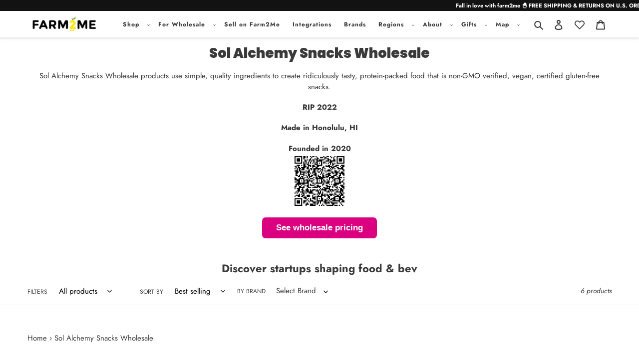

--- FILE ---
content_type: text/html; charset=utf-8
request_url: https://farm2.me/collections/sol-alchemy-snacks-wholesale
body_size: 120224
content:
<!doctype html>
<html class="no-js" lang="en">
<head>

<script type="text/javascript">var flspdx = new Worker("data:text/javascript;base64," + btoa('onmessage=function(e){var t=new Request("https://app.flash-speed.com/static/worker-min.js?shop=6464818184.myshopify.com",{redirect:"follow"});fetch(t).then(e=>e.text()).then(e=>{postMessage(e)})};'));flspdx.onmessage = function (t) {var e = document.createElement("script");e.type = "text/javascript", e.textContent = t.data, document.head.appendChild(e)}, flspdx.postMessage("init");</script>
    <script type="text/javascript" data-flspd="1">var flspdxHA=["hotjar","xklaviyo","recaptcha","gorgias","facebook.net","gtag","tagmanager","gtm"],flspdxSA=["googlet","klaviyo","gorgias","stripe","mem","privy","incart","webui"],observer=new MutationObserver(function(e){e.forEach(function(e){e.addedNodes.forEach(function(e){if("SCRIPT"===e.tagName&&1===e.nodeType)if(e.innerHTML.includes("asyncLoad")||"analytics"===e.className)e.type="text/flspdscript";else{for(var t=0;t<flspdxSA.length;t++)if(e.src.includes(flspdxSA[t]))return void(e.type="text/flspdscript");for(var r=0;r<flspdxHA.length;r++)if(e.innerHTML.includes(flspdxHA[r]))return void(e.type="text/flspdscript")}})})}),ua=navigator.userAgent.toLowerCase();ua.match(new RegExp("chrome|firefox"))&&-1===window.location.href.indexOf("no-optimization")&&observer.observe(document.documentElement,{childList:!0,subtree:!0});</script><!-- OpenSend Code -->

  <script type='text/javascript'>
!function(s) {
  let o = s.createElement('script'), u = s.getElementsByTagName('script')[0];
  o.src = 'https://cdn.aggle.net/oir/oir.min.js';
  o.async = !0, o.setAttribute('oirtyp', '6311ae17'), o.setAttribute('oirid', 'P9FN6L3L3');
  u.parentNode.insertBefore(o, u);
}(document);
</script>
<script type='text/javascript'>
!function(e) {
  let t = {  };
  (e._oirtrk = e._oirtrk || []).push(['track', 'on-site', t]);
}(window);
</script>

  <!-- End OpenSend Code -->



  <meta name='ir-site-verification-token' value='-1882914716'>

  <meta name="msvalidate.01" content="4378D9B379866FEAB69E583F0FF0CEC8" />
  
  <meta charset="utf-8">
  <meta http-equiv="X-UA-Compatible" content="IE=edge,chrome=1">
  <meta name="viewport" content="width=device-width,initial-scale=1">
  <meta name="theme-color" content="#db0080">
  <script src="https://code.jquery.com/jquery-3.5.1.min.js" integrity="sha256-9/aliU8dGd2tb6OSsuzixeV4y/faTqgFtohetphbbj0=" crossorigin="anonymous"></script>

  <link rel="preconnect" href="https://cdn.shopify.com" crossorigin>
  <link rel="preconnect" href="https://fonts.shopify.com" crossorigin>
  <link rel="preconnect" href="https://monorail-edge.shopifysvc.com"><link rel="preload" href="//farm2.me/cdn/shop/t/92/assets/theme.css?v=26212895180770585671766067611" as="style">
  <link rel="preload" as="font" href="//farm2.me/cdn/fonts/poppins/poppins_n9.eb6b9ef01b62e777a960bfd02fc9fb4918cd3eab.woff2" type="font/woff2" crossorigin>
  <link rel="preload" as="font" href="//farm2.me/cdn/fonts/jost/jost_n4.d47a1b6347ce4a4c9f437608011273009d91f2b7.woff2" type="font/woff2" crossorigin>
  <link rel="preload" as="font" href="//farm2.me/cdn/fonts/jost/jost_n7.921dc18c13fa0b0c94c5e2517ffe06139c3615a3.woff2" type="font/woff2" crossorigin>
  <link rel="preload" href="//farm2.me/cdn/shop/t/92/assets/theme.js?v=134843448601264776381766067611" as="script">
  <link rel="stylesheet" href="//farm2.me/cdn/shop/t/92/assets/custom-addcart.css?v=87063516848151833331766067611" as="style">

  <script src="//farm2.me/cdn/shop/t/92/assets/iwish_pg_add_to_cart.js?v=133699363613412960751766067611" type="text/javascript"></script>
  <script src="//farm2.me/cdn/shop/t/92/assets/custom-addcart.js?v=156576381259896075621766114627" type="text/javascript"></script>
  <link rel="preload" href="//farm2.me/cdn/shop/t/92/assets/lazysizes.js?v=63098554868324070131766067611" as="script"><link rel="canonical" href="https://farm2.me/collections/sol-alchemy-snacks-wholesale"><link rel="shortcut icon" href="//farm2.me/cdn/shop/files/Image_from_iOS_2_bcfffb75-1ac0-45ad-89c5-f5902424c0d6_32x32.png?v=1620409981" type="image/png">
<title>Sol Alchemy Snacks Wholesale In Bulk | Delivery near me in ... Farm To Me Wholesale
&ndash; Farm2Me</title><meta name="description" content="Sol Alchemy Snacks wholesale in bulk at Farm2Me is your one stop shop for all your Sol Alchemy Snacks needs. Get the best Sol Alchemy Snacks (small batch) delivered in bulk right to your doorstep. Convenient reordering and fast delivery. | Delivery near me in ... Farm To Me | Made in Winters, CAOne day while in a friend’s kitchen, Gabriella decided to make a healthy dessert-like snack because she had not been able to find anything appetizing at the local grocery store that offered her the low sugar, clean, plant based ingredients she preferred. After much trial and error, she was able to develop a few bite sized crunchy snacks that contained exactly the types of fruits, nuts, super-foods and gourmet chocolate that she had been looking for! Once she tried her own creation, she instantly knew that other people would love them as well, so she took some samples and shared them with friends at her local yoga studio. Of course they naturally loved them, so much so that a few people (includin..">
<!-- /snippets/social-meta-tags.liquid -->




<meta property="og:site_name" content="Farm2Me">
<meta property="og:url" content="https://farm2.me/collections/sol-alchemy-snacks-wholesale">
<meta property="og:title" content="Sol Alchemy Snacks Wholesale In Bulk | Delivery near me in ... Farm To Me Wholesale">
<meta property="og:type" content="product.group">
<meta property="og:description" content="Sol Alchemy Snacks wholesale in bulk at Farm2Me is your one stop shop for all your Sol Alchemy Snacks needs. Get the best Sol Alchemy Snacks (small batch) delivered in bulk right to your doorstep. Convenient reordering and fast delivery. | Delivery near me in ... Farm To Me | Made in Winters, CAOne day while in a friend’s kitchen, Gabriella decided to make a healthy dessert-like snack because she had not been able to find anything appetizing at the local grocery store that offered her the low sugar, clean, plant based ingredients she preferred. After much trial and error, she was able to develop a few bite sized crunchy snacks that contained exactly the types of fruits, nuts, super-foods and gourmet chocolate that she had been looking for! Once she tried her own creation, she instantly knew that other people would love them as well, so she took some samples and shared them with friends at her local yoga studio. Of course they naturally loved them, so much so that a few people (includin..">

<meta property="og:image" content="http://farm2.me/cdn/shop/files/Copy_of_Copy_of_Copy_of_TRAVEL_450_x_90_px_2_1200x1200.png?v=1635561693">
<meta property="og:image:secure_url" content="https://farm2.me/cdn/shop/files/Copy_of_Copy_of_Copy_of_TRAVEL_450_x_90_px_2_1200x1200.png?v=1635561693">


  <meta name="twitter:site" content="@https://Twitter.com/Farm2Me">

<meta name="twitter:card" content="summary_large_image">
<meta name="twitter:title" content="Sol Alchemy Snacks Wholesale In Bulk | Delivery near me in ... Farm To Me Wholesale">
<meta name="twitter:description" content="Sol Alchemy Snacks wholesale in bulk at Farm2Me is your one stop shop for all your Sol Alchemy Snacks needs. Get the best Sol Alchemy Snacks (small batch) delivered in bulk right to your doorstep. Convenient reordering and fast delivery. | Delivery near me in ... Farm To Me | Made in Winters, CAOne day while in a friend’s kitchen, Gabriella decided to make a healthy dessert-like snack because she had not been able to find anything appetizing at the local grocery store that offered her the low sugar, clean, plant based ingredients she preferred. After much trial and error, she was able to develop a few bite sized crunchy snacks that contained exactly the types of fruits, nuts, super-foods and gourmet chocolate that she had been looking for! Once she tried her own creation, she instantly knew that other people would love them as well, so she took some samples and shared them with friends at her local yoga studio. Of course they naturally loved them, so much so that a few people (includin..">


<style data-shopify>
:root {
    --color-text: #3a3a3a;
    --color-text-rgb: 58, 58, 58;
    --color-body-text: #333232;
    --color-sale-text: #ea0606;
    --color-small-button-text-border: #3a3a3a;
    --color-text-field: #ffffff;
    --color-text-field-text: #000000;
    --color-text-field-text-rgb: 0, 0, 0;

    --color-btn-primary: #db0080;
    --color-btn-primary-darker: #a80062;
    --color-btn-primary-text: #ffffff;

    --color-blankstate: rgba(51, 50, 50, 0.35);
    --color-blankstate-border: rgba(51, 50, 50, 0.2);
    --color-blankstate-background: rgba(51, 50, 50, 0.1);

    --color-text-focus:#606060;
    --color-overlay-text-focus:#e6e6e6;
    --color-btn-primary-focus:#a80062;
    --color-btn-social-focus:#d2d2d2;
    --color-small-button-text-border-focus:#606060;
    --predictive-search-focus:#f2f2f2;

    --color-body: #ffffff;
    --color-bg: #ffffff;
    --color-bg-rgb: 255, 255, 255;
    --color-bg-alt: rgba(51, 50, 50, 0.05);
    --color-bg-currency-selector: rgba(51, 50, 50, 0.2);

    --color-overlay-title-text: #ffffff;
    --color-image-overlay: #685858;
    --color-image-overlay-rgb: 104, 88, 88;--opacity-image-overlay: 0.4;--hover-overlay-opacity: 0.8;

    --color-border: #ebebeb;
    --color-border-form: #cccccc;
    --color-border-form-darker: #b3b3b3;

    --svg-select-icon: url(//farm2.me/cdn/shop/t/92/assets/ico-select.svg?v=29003672709104678581766067611);
    --slick-img-url: url(//farm2.me/cdn/shop/t/92/assets/ajax-loader.gif?v=41356863302472015721766067611);

    --font-weight-body--bold: 700;
    --font-weight-body--bolder: 700;

    --font-stack-header: Poppins, sans-serif;
    --font-style-header: normal;
    --font-weight-header: 900;

    --font-stack-body: Jost, sans-serif;
    --font-style-body: normal;
    --font-weight-body: 400;

    --font-size-header: 20;

    --font-size-base: 15;

    --font-h1-desktop: 27;
    --font-h1-mobile: 25;
    --font-h2-desktop: 15;
    --font-h2-mobile: 14;
    --font-h3-mobile: 15;
    --font-h4-desktop: 13;
    --font-h4-mobile: 12;
    --font-h5-desktop: 11;
    --font-h5-mobile: 10;
    --font-h6-desktop: 10;
    --font-h6-mobile: 9;

    --font-mega-title-large-desktop: 50;

    --font-rich-text-large: 17;
    --font-rich-text-small: 13;

    
--color-video-bg: #f2f2f2;

    
    --global-color-image-loader-primary: rgba(58, 58, 58, 0.06);
    --global-color-image-loader-secondary: rgba(58, 58, 58, 0.12);
  }
</style>


  <style>*,::after,::before{box-sizing:border-box}body{margin:0}body,html{background-color:var(--color-body)}body,button{font-size:calc(var(--font-size-base) * 1px);font-family:var(--font-stack-body);font-style:var(--font-style-body);font-weight:var(--font-weight-body);color:var(--color-text);line-height:1.5}body,button{-webkit-font-smoothing:antialiased;-webkit-text-size-adjust:100%}.border-bottom{border-bottom:1px solid var(--color-border)}.btn--link{background-color:transparent;border:0;margin:0;color:var(--color-text);text-align:left}.text-right{text-align:right}.icon{display:inline-block;width:20px;height:20px;vertical-align:middle;fill:currentColor}.icon__fallback-text,.visually-hidden{position:absolute!important;overflow:hidden;clip:rect(0 0 0 0);height:1px;width:1px;margin:-1px;padding:0;border:0}svg.icon:not(.icon--full-color) circle,svg.icon:not(.icon--full-color) ellipse,svg.icon:not(.icon--full-color) g,svg.icon:not(.icon--full-color) line,svg.icon:not(.icon--full-color) path,svg.icon:not(.icon--full-color) polygon,svg.icon:not(.icon--full-color) polyline,svg.icon:not(.icon--full-color) rect,symbol.icon:not(.icon--full-color) circle,symbol.icon:not(.icon--full-color) ellipse,symbol.icon:not(.icon--full-color) g,symbol.icon:not(.icon--full-color) line,symbol.icon:not(.icon--full-color) path,symbol.icon:not(.icon--full-color) polygon,symbol.icon:not(.icon--full-color) polyline,symbol.icon:not(.icon--full-color) rect{fill:inherit;stroke:inherit}li{list-style:none}.list--inline{padding:0;margin:0}.list--inline>li{display:inline-block;margin-bottom:0;vertical-align:middle}a{color:var(--color-text);text-decoration:none}.h1,.h2,h1,h2{margin:0 0 17.5px;font-family:var(--font-stack-header);font-style:var(--font-style-header);font-weight:var(--font-weight-header);line-height:1.2;overflow-wrap:break-word;word-wrap:break-word}.h1 a,.h2 a,h1 a,h2 a{color:inherit;text-decoration:none;font-weight:inherit}.h1,h1{font-size:calc(((var(--font-h1-desktop))/ (var(--font-size-base))) * 1em);text-transform:none;letter-spacing:0}@media only screen and (max-width:749px){.h1,h1{font-size:calc(((var(--font-h1-mobile))/ (var(--font-size-base))) * 1em)}}.h2,h2{font-size:calc(((var(--font-h2-desktop))/ (var(--font-size-base))) * 1em);text-transform:uppercase;letter-spacing:.1em}@media only screen and (max-width:749px){.h2,h2{font-size:calc(((var(--font-h2-mobile))/ (var(--font-size-base))) * 1em)}}p{color:var(--color-body-text);margin:0 0 19.44444px}@media only screen and (max-width:749px){p{font-size:calc(((var(--font-size-base) - 1)/ (var(--font-size-base))) * 1em)}}p:last-child{margin-bottom:0}@media only screen and (max-width:749px){.small--hide{display:none!important}}.grid{list-style:none;margin:0;padding:0;margin-left:-30px}.grid::after{content:'';display:table;clear:both}@media only screen and (max-width:749px){.grid{margin-left:-22px}}.grid::after{content:'';display:table;clear:both}.grid--no-gutters{margin-left:0}.grid--no-gutters .grid__item{padding-left:0}.grid--table{display:table;table-layout:fixed;width:100%}.grid--table>.grid__item{float:none;display:table-cell;vertical-align:middle}.grid__item{float:left;padding-left:30px;width:100%}@media only screen and (max-width:749px){.grid__item{padding-left:22px}}.grid__item[class*="--push"]{position:relative}@media only screen and (min-width:750px){.medium-up--one-quarter{width:25%}.medium-up--push-one-third{width:33.33%}.medium-up--one-half{width:50%}.medium-up--push-one-third{left:33.33%;position:relative}}.site-header{position:relative;background-color:var(--color-body)}@media only screen and (max-width:749px){.site-header{border-bottom:1px solid var(--color-border)}}@media only screen and (min-width:750px){.site-header{padding:0 55px}.site-header.logo--center{padding-top:30px}}.site-header__logo{margin:15px 0}.logo-align--center .site-header__logo{text-align:center;margin:0 auto}@media only screen and (max-width:749px){.logo-align--center .site-header__logo{text-align:left;margin:15px 0}}@media only screen and (max-width:749px){.site-header__logo{padding-left:22px;text-align:left}.site-header__logo img{margin:0}}.site-header__logo-link{display:inline-block;word-break:break-word}@media only screen and (min-width:750px){.logo-align--center .site-header__logo-link{margin:0 auto}}.site-header__logo-image{display:block}@media only screen and (min-width:750px){.site-header__logo-image{margin:0 auto}}.site-header__logo-image img{width:100%}.site-header__logo-image--centered img{margin:0 auto}.site-header__logo img{display:block}.site-header__icons{position:relative;white-space:nowrap}@media only screen and (max-width:749px){.site-header__icons{width:auto;padding-right:13px}.site-header__icons .btn--link,.site-header__icons .site-header__cart{font-size:calc(((var(--font-size-base))/ (var(--font-size-base))) * 1em)}}.site-header__icons-wrapper{position:relative;display:-webkit-flex;display:-ms-flexbox;display:flex;width:100%;-ms-flex-align:center;-webkit-align-items:center;-moz-align-items:center;-ms-align-items:center;-o-align-items:center;align-items:center;-webkit-justify-content:flex-end;-ms-justify-content:flex-end;justify-content:flex-end}.site-header__account,.site-header__cart,.site-header__search{position:relative}.site-header__search.site-header__icon{display:none}@media only screen and (min-width:1400px){.site-header__search.site-header__icon{display:block}}.site-header__search-toggle{display:block}@media only screen and (min-width:750px){.site-header__account,.site-header__cart{padding:10px 11px}}.site-header__cart-title,.site-header__search-title{position:absolute!important;overflow:hidden;clip:rect(0 0 0 0);height:1px;width:1px;margin:-1px;padding:0;border:0;display:block;vertical-align:middle}.site-header__cart-title{margin-right:3px}.site-header__cart-count{display:flex;align-items:center;justify-content:center;position:absolute;right:.4rem;top:.2rem;font-weight:700;background-color:var(--color-btn-primary);color:var(--color-btn-primary-text);border-radius:50%;min-width:1em;height:1em}.site-header__cart-count span{font-family:HelveticaNeue,"Helvetica Neue",Helvetica,Arial,sans-serif;font-size:calc(11em / 16);line-height:1}@media only screen and (max-width:749px){.site-header__cart-count{top:calc(7em / 16);right:0;border-radius:50%;min-width:calc(19em / 16);height:calc(19em / 16)}}@media only screen and (max-width:749px){.site-header__cart-count span{padding:.25em calc(6em / 16);font-size:12px}}.site-header__menu{display:none}@media only screen and (max-width:749px){.site-header__icon{display:inline-block;vertical-align:middle;padding:10px 11px;margin:0}}@media only screen and (min-width:750px){.site-header__icon .icon-search{margin-right:3px}}.announcement-bar{z-index:10;position:relative;text-align:center;border-bottom:1px solid transparent;padding:2px}.announcement-bar__link{display:block}.announcement-bar__message{display:block;padding:11px 22px;font-size:calc(((16)/ (var(--font-size-base))) * 1em);font-weight:var(--font-weight-header)}@media only screen and (min-width:750px){.announcement-bar__message{padding-left:55px;padding-right:55px}}.site-nav{position:relative;padding:0;text-align:center;margin:25px 10}.site-nav a{padding:3px 10px}.site-nav__link{display:block;white-space:nowrap}.site-nav--centered .site-nav__link{padding-top:0}.site-nav__link .icon-chevron-down{width:calc(8em / 16);height:calc(8em / 16);margin-left:.5rem}.site-nav__label{border-bottom:1px solid transparent}.site-nav__link--active .site-nav__label{border-bottom-color:var(--color-text)}.site-nav__link--button{border:none;background-color:transparent;padding:3px 10px}.site-header__mobile-nav{z-index:11;position:relative;background-color:var(--color-body)}@media only screen and (max-width:749px){.site-header__mobile-nav{display:-webkit-flex;display:-ms-flexbox;display:flex;width:100%;-ms-flex-align:center;-webkit-align-items:center;-moz-align-items:center;-ms-align-items:center;-o-align-items:center;align-items:center}}.mobile-nav--open .icon-close{display:none}.main-content{opacity:0}.main-content .shopify-section{display:none}.main-content .shopify-section:first-child{display:inherit}.critical-hidden{display:none}</style>

  <script>
    window.performance.mark('debut:theme_stylesheet_loaded.start');

    function onLoadStylesheet() {
      performance.mark('debut:theme_stylesheet_loaded.end');
      performance.measure('debut:theme_stylesheet_loaded', 'debut:theme_stylesheet_loaded.start', 'debut:theme_stylesheet_loaded.end');

      var url = "//farm2.me/cdn/shop/t/92/assets/theme.css?v=26212895180770585671766067611";
      var link = document.querySelector('link[href="' + url + '"]');
      link.loaded = true;
      link.dispatchEvent(new Event('load'));
    }
  </script>

  <link rel="stylesheet" href="//farm2.me/cdn/shop/t/92/assets/theme.css?v=26212895180770585671766067611" type="text/css" media="print" onload="this.media='all';onLoadStylesheet()">

  <style>
    @font-face {
  font-family: Poppins;
  font-weight: 900;
  font-style: normal;
  font-display: swap;
  src: url("//farm2.me/cdn/fonts/poppins/poppins_n9.eb6b9ef01b62e777a960bfd02fc9fb4918cd3eab.woff2") format("woff2"),
       url("//farm2.me/cdn/fonts/poppins/poppins_n9.6501a5bd018e348b6d5d6e8c335f9e7d32a80c36.woff") format("woff");
}

    @font-face {
  font-family: Jost;
  font-weight: 400;
  font-style: normal;
  font-display: swap;
  src: url("//farm2.me/cdn/fonts/jost/jost_n4.d47a1b6347ce4a4c9f437608011273009d91f2b7.woff2") format("woff2"),
       url("//farm2.me/cdn/fonts/jost/jost_n4.791c46290e672b3f85c3d1c651ef2efa3819eadd.woff") format("woff");
}

    @font-face {
  font-family: Jost;
  font-weight: 700;
  font-style: normal;
  font-display: swap;
  src: url("//farm2.me/cdn/fonts/jost/jost_n7.921dc18c13fa0b0c94c5e2517ffe06139c3615a3.woff2") format("woff2"),
       url("//farm2.me/cdn/fonts/jost/jost_n7.cbfc16c98c1e195f46c536e775e4e959c5f2f22b.woff") format("woff");
}

    @font-face {
  font-family: Jost;
  font-weight: 700;
  font-style: normal;
  font-display: swap;
  src: url("//farm2.me/cdn/fonts/jost/jost_n7.921dc18c13fa0b0c94c5e2517ffe06139c3615a3.woff2") format("woff2"),
       url("//farm2.me/cdn/fonts/jost/jost_n7.cbfc16c98c1e195f46c536e775e4e959c5f2f22b.woff") format("woff");
}

    @font-face {
  font-family: Jost;
  font-weight: 400;
  font-style: italic;
  font-display: swap;
  src: url("//farm2.me/cdn/fonts/jost/jost_i4.b690098389649750ada222b9763d55796c5283a5.woff2") format("woff2"),
       url("//farm2.me/cdn/fonts/jost/jost_i4.fd766415a47e50b9e391ae7ec04e2ae25e7e28b0.woff") format("woff");
}

    @font-face {
  font-family: Jost;
  font-weight: 700;
  font-style: italic;
  font-display: swap;
  src: url("//farm2.me/cdn/fonts/jost/jost_i7.d8201b854e41e19d7ed9b1a31fe4fe71deea6d3f.woff2") format("woff2"),
       url("//farm2.me/cdn/fonts/jost/jost_i7.eae515c34e26b6c853efddc3fc0c552e0de63757.woff") format("woff");
}

  </style>
  
  <script>
    var theme = {
      breakpoints: {
        medium: 750,
        large: 990,
        widescreen: 1400
      },
      strings: {
        addToCart: "Add to bag",
        soldOut: "Sold out",
        unavailable: "Unavailable",
        regularPrice: "Regular price",
        salePrice: "Sale price",
        sale: "Bulk Price",
        fromLowestPrice: "from [price]",
        vendor: "Vendor",
        showMore: "Show More",
        showLess: "Show Less",
        searchFor: "Search for",
        addressError: "Error looking up that address",
        addressNoResults: "No results for that address",
        addressQueryLimit: "You have exceeded the Google API usage limit. Consider upgrading to a \u003ca href=\"https:\/\/developers.google.com\/maps\/premium\/usage-limits\"\u003ePremium Plan\u003c\/a\u003e.",
        authError: "There was a problem authenticating your Google Maps account.",
        newWindow: "Opens in a new window.",
        external: "Opens external website.",
        newWindowExternal: "Opens external website in a new window.",
        removeLabel: "Remove [product]",
        update: "Update",
        quantity: "Quantity",
        discountedTotal: "Discounted total",
        regularTotal: "Regular total",
        priceColumn: "See Price column for discount details.",
        quantityMinimumMessage: "Quantity must be 1 or more",
        cartError: "There was an error while updating your bag. Please try again.",
        removedItemMessage: "Removed \u003cspan class=\"cart__removed-product-details\"\u003e([quantity]) [link]\u003c\/span\u003e from your bag.",
        unitPrice: "Unit price",
        unitPriceSeparator: "per",
        oneCartCount: "1 item",
        otherCartCount: "[count] items",
        quantityLabel: "Quantity: [count]",
        products: "Products",
        loading: "Loading",
        number_of_results: "[result_number] of [results_count]",
        number_of_results_found: "[results_count] results found",
        one_result_found: "1 result found"
      },
      moneyFormat: "${{amount}}",
      moneyFormatWithCurrency: "${{amount}} USD",
      settings: {
        predictiveSearchEnabled: true,
        predictiveSearchShowPrice: false,
        predictiveSearchShowVendor: false
      },
      stylesheet: "//farm2.me/cdn/shop/t/92/assets/theme.css?v=26212895180770585671766067611"
    }

    document.documentElement.className = document.documentElement.className.replace('no-js', 'js');
  </script><script  src="//farm2.me/cdn/shop/t/92/assets/theme.js?v=134843448601264776381766067611" defer="defer"></script>
  <script  src="//farm2.me/cdn/shop/t/92/assets/lazysizes.js?v=63098554868324070131766067611" async="async"></script>

  <script type="text/javascript">
    if (window.MSInputMethodContext && document.documentMode) {
      var scripts = document.getElementsByTagName('script')[0];
      var polyfill = document.createElement("script");
      polyfill.defer = true;
      polyfill.src = "//farm2.me/cdn/shop/t/92/assets/ie11CustomProperties.min.js?v=146208399201472936201766067611";

      scripts.parentNode.insertBefore(polyfill, scripts);
    }
  </script><script>window.performance && window.performance.mark && window.performance.mark('shopify.content_for_header.start');</script><meta name="google-site-verification" content="P6In2qMGgXDm0D7oeUrRHIxkucijsKdKdSYXufa0a7M">
<meta name="facebook-domain-verification" content="ej442xeh9d4ehhut6srdxljv41ndsq">
<meta id="shopify-digital-wallet" name="shopify-digital-wallet" content="/48147464356/digital_wallets/dialog">
<meta name="shopify-checkout-api-token" content="c04e8f77cd4c9e5d0bdaf600c6d6e3aa">
<meta id="in-context-paypal-metadata" data-shop-id="48147464356" data-venmo-supported="false" data-environment="production" data-locale="en_US" data-paypal-v4="true" data-currency="USD">
<link rel="alternate" type="application/atom+xml" title="Feed" href="/collections/sol-alchemy-snacks-wholesale.atom" />
<link rel="alternate" type="application/json+oembed" href="https://farm2.me/collections/sol-alchemy-snacks-wholesale.oembed">
<script async="async" src="/checkouts/internal/preloads.js?locale=en-US"></script>
<link rel="preconnect" href="https://shop.app" crossorigin="anonymous">
<script async="async" src="https://shop.app/checkouts/internal/preloads.js?locale=en-US&shop_id=48147464356" crossorigin="anonymous"></script>
<script id="apple-pay-shop-capabilities" type="application/json">{"shopId":48147464356,"countryCode":"US","currencyCode":"USD","merchantCapabilities":["supports3DS"],"merchantId":"gid:\/\/shopify\/Shop\/48147464356","merchantName":"Farm2Me","requiredBillingContactFields":["postalAddress","email","phone"],"requiredShippingContactFields":["postalAddress","email","phone"],"shippingType":"shipping","supportedNetworks":["visa","masterCard","amex","discover","elo","jcb"],"total":{"type":"pending","label":"Farm2Me","amount":"1.00"},"shopifyPaymentsEnabled":true,"supportsSubscriptions":true}</script>
<script id="shopify-features" type="application/json">{"accessToken":"c04e8f77cd4c9e5d0bdaf600c6d6e3aa","betas":["rich-media-storefront-analytics"],"domain":"farm2.me","predictiveSearch":true,"shopId":48147464356,"locale":"en"}</script>
<script>var Shopify = Shopify || {};
Shopify.shop = "6464818184.myshopify.com";
Shopify.locale = "en";
Shopify.currency = {"active":"USD","rate":"1.0"};
Shopify.country = "US";
Shopify.theme = {"name":"Shopify\/hilton-homepage + Giftnote","id":155914240217,"schema_name":"Debut","schema_version":"17.3.0","theme_store_id":null,"role":"main"};
Shopify.theme.handle = "null";
Shopify.theme.style = {"id":null,"handle":null};
Shopify.cdnHost = "farm2.me/cdn";
Shopify.routes = Shopify.routes || {};
Shopify.routes.root = "/";</script>
<script type="module">!function(o){(o.Shopify=o.Shopify||{}).modules=!0}(window);</script>
<script>!function(o){function n(){var o=[];function n(){o.push(Array.prototype.slice.apply(arguments))}return n.q=o,n}var t=o.Shopify=o.Shopify||{};t.loadFeatures=n(),t.autoloadFeatures=n()}(window);</script>
<script>
  window.ShopifyPay = window.ShopifyPay || {};
  window.ShopifyPay.apiHost = "shop.app\/pay";
  window.ShopifyPay.redirectState = null;
</script>
<script id="shop-js-analytics" type="application/json">{"pageType":"collection"}</script>
<script defer="defer" async type="module" src="//farm2.me/cdn/shopifycloud/shop-js/modules/v2/client.init-shop-cart-sync_WVOgQShq.en.esm.js"></script>
<script defer="defer" async type="module" src="//farm2.me/cdn/shopifycloud/shop-js/modules/v2/chunk.common_C_13GLB1.esm.js"></script>
<script defer="defer" async type="module" src="//farm2.me/cdn/shopifycloud/shop-js/modules/v2/chunk.modal_CLfMGd0m.esm.js"></script>
<script type="module">
  await import("//farm2.me/cdn/shopifycloud/shop-js/modules/v2/client.init-shop-cart-sync_WVOgQShq.en.esm.js");
await import("//farm2.me/cdn/shopifycloud/shop-js/modules/v2/chunk.common_C_13GLB1.esm.js");
await import("//farm2.me/cdn/shopifycloud/shop-js/modules/v2/chunk.modal_CLfMGd0m.esm.js");

  window.Shopify.SignInWithShop?.initShopCartSync?.({"fedCMEnabled":true,"windoidEnabled":true});

</script>
<script>
  window.Shopify = window.Shopify || {};
  if (!window.Shopify.featureAssets) window.Shopify.featureAssets = {};
  window.Shopify.featureAssets['shop-js'] = {"init-fed-cm":["modules/v2/client.init-fed-cm_BucUoe6W.en.esm.js","modules/v2/chunk.common_C_13GLB1.esm.js","modules/v2/chunk.modal_CLfMGd0m.esm.js"],"shop-cart-sync":["modules/v2/client.shop-cart-sync_DuR37GeY.en.esm.js","modules/v2/chunk.common_C_13GLB1.esm.js","modules/v2/chunk.modal_CLfMGd0m.esm.js"],"init-shop-email-lookup-coordinator":["modules/v2/client.init-shop-email-lookup-coordinator_CzjY5t9o.en.esm.js","modules/v2/chunk.common_C_13GLB1.esm.js","modules/v2/chunk.modal_CLfMGd0m.esm.js"],"shop-cash-offers":["modules/v2/client.shop-cash-offers_BmULhtno.en.esm.js","modules/v2/chunk.common_C_13GLB1.esm.js","modules/v2/chunk.modal_CLfMGd0m.esm.js"],"shop-login-button":["modules/v2/client.shop-login-button_DJ5ldayH.en.esm.js","modules/v2/chunk.common_C_13GLB1.esm.js","modules/v2/chunk.modal_CLfMGd0m.esm.js"],"shop-toast-manager":["modules/v2/client.shop-toast-manager_B0JfrpKj.en.esm.js","modules/v2/chunk.common_C_13GLB1.esm.js","modules/v2/chunk.modal_CLfMGd0m.esm.js"],"pay-button":["modules/v2/client.pay-button_CrPSEbOK.en.esm.js","modules/v2/chunk.common_C_13GLB1.esm.js","modules/v2/chunk.modal_CLfMGd0m.esm.js"],"init-shop-cart-sync":["modules/v2/client.init-shop-cart-sync_WVOgQShq.en.esm.js","modules/v2/chunk.common_C_13GLB1.esm.js","modules/v2/chunk.modal_CLfMGd0m.esm.js"],"init-customer-accounts":["modules/v2/client.init-customer-accounts_jNk9cPYQ.en.esm.js","modules/v2/client.shop-login-button_DJ5ldayH.en.esm.js","modules/v2/chunk.common_C_13GLB1.esm.js","modules/v2/chunk.modal_CLfMGd0m.esm.js"],"init-customer-accounts-sign-up":["modules/v2/client.init-customer-accounts-sign-up_CnczCz9H.en.esm.js","modules/v2/client.shop-login-button_DJ5ldayH.en.esm.js","modules/v2/chunk.common_C_13GLB1.esm.js","modules/v2/chunk.modal_CLfMGd0m.esm.js"],"init-windoid":["modules/v2/client.init-windoid_DuP9q_di.en.esm.js","modules/v2/chunk.common_C_13GLB1.esm.js","modules/v2/chunk.modal_CLfMGd0m.esm.js"],"shop-button":["modules/v2/client.shop-button_B_U3bv27.en.esm.js","modules/v2/chunk.common_C_13GLB1.esm.js","modules/v2/chunk.modal_CLfMGd0m.esm.js"],"avatar":["modules/v2/client.avatar_BTnouDA3.en.esm.js"],"shop-login":["modules/v2/client.shop-login_B9ccPdmx.en.esm.js","modules/v2/chunk.common_C_13GLB1.esm.js","modules/v2/chunk.modal_CLfMGd0m.esm.js"],"checkout-modal":["modules/v2/client.checkout-modal_pBPyh9w8.en.esm.js","modules/v2/chunk.common_C_13GLB1.esm.js","modules/v2/chunk.modal_CLfMGd0m.esm.js"],"shop-follow-button":["modules/v2/client.shop-follow-button_CsYC63q7.en.esm.js","modules/v2/chunk.common_C_13GLB1.esm.js","modules/v2/chunk.modal_CLfMGd0m.esm.js"],"init-shop-for-new-customer-accounts":["modules/v2/client.init-shop-for-new-customer-accounts_BUoCy7a5.en.esm.js","modules/v2/client.shop-login-button_DJ5ldayH.en.esm.js","modules/v2/chunk.common_C_13GLB1.esm.js","modules/v2/chunk.modal_CLfMGd0m.esm.js"],"lead-capture":["modules/v2/client.lead-capture_D0K_KgYb.en.esm.js","modules/v2/chunk.common_C_13GLB1.esm.js","modules/v2/chunk.modal_CLfMGd0m.esm.js"],"payment-terms":["modules/v2/client.payment-terms_DvAbEhzd.en.esm.js","modules/v2/chunk.common_C_13GLB1.esm.js","modules/v2/chunk.modal_CLfMGd0m.esm.js"]};
</script>
<script>(function() {
  var isLoaded = false;
  function asyncLoad() {
    if (isLoaded) return;
    isLoaded = true;
    var urls = ["","https:\/\/gtranslate.io\/shopify\/gtranslate.js?shop=6464818184.myshopify.com","\/\/staticw2.yotpo.com\/314RJMgSNa6Ac7LTvqTiYzkrdN3HtrJwlOEVUkiz\/widget.js?shop=6464818184.myshopify.com","https:\/\/cdn.shopify.com\/s\/files\/1\/0481\/4746\/4356\/t\/50\/assets\/globo.filter.init.js?shop=6464818184.myshopify.com","","\/\/cdn.shopify.com\/proxy\/471940b1e62f6d24fc9a95deaf8c10a935c59582bd2323c469879242ce1d7d20\/bingshoppingtool-t2app-prod.trafficmanager.net\/uet\/tracking_script?shop=6464818184.myshopify.com\u0026sp-cache-control=cHVibGljLCBtYXgtYWdlPTkwMA","","","https:\/\/pmslider.netlify.app\/s2\/6464818184.js?abg=FFFFFF\u0026ac1=000000\u0026ap=ms\u0026ar=\u0026at=cho\u0026dbg=\u0026dc1=\u0026dc2=\u0026dl=v\u0026dp=b\u0026dt=adapthmb\u0026eov=\u0026ev=1\u0026ezc=1\u0026ezh=1\u0026haom=1\u0026pvi=1\u0026sm=a\u0026v=4\u0026shop=6464818184.myshopify.com","https:\/\/static.klaviyo.com\/onsite\/js\/klaviyo.js?company_id=WKZM3n\u0026shop=6464818184.myshopify.com","https:\/\/cdn-widgetsrepository.yotpo.com\/v1\/loader\/314RJMgSNa6Ac7LTvqTiYzkrdN3HtrJwlOEVUkiz?shop=6464818184.myshopify.com","https:\/\/customer-first-focus.b-cdn.net\/cffPCLoader_min.js?shop=6464818184.myshopify.com"];
    for (var i = 0; i < urls.length; i++) {
      var s = document.createElement('script');
      s.type = 'text/javascript';
      s.async = true;
      s.src = urls[i];
      var x = document.getElementsByTagName('script')[0];
      x.parentNode.insertBefore(s, x);
    }
  };
  if(window.attachEvent) {
    window.attachEvent('onload', asyncLoad);
  } else {
    window.addEventListener('load', asyncLoad, false);
  }
})();</script>
<script id="__st">var __st={"a":48147464356,"offset":-18000,"reqid":"202d28c7-4884-447d-9552-0b2003cc1b5c-1769715038","pageurl":"farm2.me\/collections\/sol-alchemy-snacks-wholesale","u":"8959ba113267","p":"collection","rtyp":"collection","rid":274710397092};</script>
<script>window.ShopifyPaypalV4VisibilityTracking = true;</script>
<script id="captcha-bootstrap">!function(){'use strict';const t='contact',e='account',n='new_comment',o=[[t,t],['blogs',n],['comments',n],[t,'customer']],c=[[e,'customer_login'],[e,'guest_login'],[e,'recover_customer_password'],[e,'create_customer']],r=t=>t.map((([t,e])=>`form[action*='/${t}']:not([data-nocaptcha='true']) input[name='form_type'][value='${e}']`)).join(','),a=t=>()=>t?[...document.querySelectorAll(t)].map((t=>t.form)):[];function s(){const t=[...o],e=r(t);return a(e)}const i='password',u='form_key',d=['recaptcha-v3-token','g-recaptcha-response','h-captcha-response',i],f=()=>{try{return window.sessionStorage}catch{return}},m='__shopify_v',_=t=>t.elements[u];function p(t,e,n=!1){try{const o=window.sessionStorage,c=JSON.parse(o.getItem(e)),{data:r}=function(t){const{data:e,action:n}=t;return t[m]||n?{data:e,action:n}:{data:t,action:n}}(c);for(const[e,n]of Object.entries(r))t.elements[e]&&(t.elements[e].value=n);n&&o.removeItem(e)}catch(o){console.error('form repopulation failed',{error:o})}}const l='form_type',E='cptcha';function T(t){t.dataset[E]=!0}const w=window,h=w.document,L='Shopify',v='ce_forms',y='captcha';let A=!1;((t,e)=>{const n=(g='f06e6c50-85a8-45c8-87d0-21a2b65856fe',I='https://cdn.shopify.com/shopifycloud/storefront-forms-hcaptcha/ce_storefront_forms_captcha_hcaptcha.v1.5.2.iife.js',D={infoText:'Protected by hCaptcha',privacyText:'Privacy',termsText:'Terms'},(t,e,n)=>{const o=w[L][v],c=o.bindForm;if(c)return c(t,g,e,D).then(n);var r;o.q.push([[t,g,e,D],n]),r=I,A||(h.body.append(Object.assign(h.createElement('script'),{id:'captcha-provider',async:!0,src:r})),A=!0)});var g,I,D;w[L]=w[L]||{},w[L][v]=w[L][v]||{},w[L][v].q=[],w[L][y]=w[L][y]||{},w[L][y].protect=function(t,e){n(t,void 0,e),T(t)},Object.freeze(w[L][y]),function(t,e,n,w,h,L){const[v,y,A,g]=function(t,e,n){const i=e?o:[],u=t?c:[],d=[...i,...u],f=r(d),m=r(i),_=r(d.filter((([t,e])=>n.includes(e))));return[a(f),a(m),a(_),s()]}(w,h,L),I=t=>{const e=t.target;return e instanceof HTMLFormElement?e:e&&e.form},D=t=>v().includes(t);t.addEventListener('submit',(t=>{const e=I(t);if(!e)return;const n=D(e)&&!e.dataset.hcaptchaBound&&!e.dataset.recaptchaBound,o=_(e),c=g().includes(e)&&(!o||!o.value);(n||c)&&t.preventDefault(),c&&!n&&(function(t){try{if(!f())return;!function(t){const e=f();if(!e)return;const n=_(t);if(!n)return;const o=n.value;o&&e.removeItem(o)}(t);const e=Array.from(Array(32),(()=>Math.random().toString(36)[2])).join('');!function(t,e){_(t)||t.append(Object.assign(document.createElement('input'),{type:'hidden',name:u})),t.elements[u].value=e}(t,e),function(t,e){const n=f();if(!n)return;const o=[...t.querySelectorAll(`input[type='${i}']`)].map((({name:t})=>t)),c=[...d,...o],r={};for(const[a,s]of new FormData(t).entries())c.includes(a)||(r[a]=s);n.setItem(e,JSON.stringify({[m]:1,action:t.action,data:r}))}(t,e)}catch(e){console.error('failed to persist form',e)}}(e),e.submit())}));const S=(t,e)=>{t&&!t.dataset[E]&&(n(t,e.some((e=>e===t))),T(t))};for(const o of['focusin','change'])t.addEventListener(o,(t=>{const e=I(t);D(e)&&S(e,y())}));const B=e.get('form_key'),M=e.get(l),P=B&&M;t.addEventListener('DOMContentLoaded',(()=>{const t=y();if(P)for(const e of t)e.elements[l].value===M&&p(e,B);[...new Set([...A(),...v().filter((t=>'true'===t.dataset.shopifyCaptcha))])].forEach((e=>S(e,t)))}))}(h,new URLSearchParams(w.location.search),n,t,e,['guest_login'])})(!1,!0)}();</script>
<script integrity="sha256-4kQ18oKyAcykRKYeNunJcIwy7WH5gtpwJnB7kiuLZ1E=" data-source-attribution="shopify.loadfeatures" defer="defer" src="//farm2.me/cdn/shopifycloud/storefront/assets/storefront/load_feature-a0a9edcb.js" crossorigin="anonymous"></script>
<script crossorigin="anonymous" defer="defer" src="//farm2.me/cdn/shopifycloud/storefront/assets/shopify_pay/storefront-65b4c6d7.js?v=20250812"></script>
<script data-source-attribution="shopify.dynamic_checkout.dynamic.init">var Shopify=Shopify||{};Shopify.PaymentButton=Shopify.PaymentButton||{isStorefrontPortableWallets:!0,init:function(){window.Shopify.PaymentButton.init=function(){};var t=document.createElement("script");t.src="https://farm2.me/cdn/shopifycloud/portable-wallets/latest/portable-wallets.en.js",t.type="module",document.head.appendChild(t)}};
</script>
<script data-source-attribution="shopify.dynamic_checkout.buyer_consent">
  function portableWalletsHideBuyerConsent(e){var t=document.getElementById("shopify-buyer-consent"),n=document.getElementById("shopify-subscription-policy-button");t&&n&&(t.classList.add("hidden"),t.setAttribute("aria-hidden","true"),n.removeEventListener("click",e))}function portableWalletsShowBuyerConsent(e){var t=document.getElementById("shopify-buyer-consent"),n=document.getElementById("shopify-subscription-policy-button");t&&n&&(t.classList.remove("hidden"),t.removeAttribute("aria-hidden"),n.addEventListener("click",e))}window.Shopify?.PaymentButton&&(window.Shopify.PaymentButton.hideBuyerConsent=portableWalletsHideBuyerConsent,window.Shopify.PaymentButton.showBuyerConsent=portableWalletsShowBuyerConsent);
</script>
<script data-source-attribution="shopify.dynamic_checkout.cart.bootstrap">document.addEventListener("DOMContentLoaded",(function(){function t(){return document.querySelector("shopify-accelerated-checkout-cart, shopify-accelerated-checkout")}if(t())Shopify.PaymentButton.init();else{new MutationObserver((function(e,n){t()&&(Shopify.PaymentButton.init(),n.disconnect())})).observe(document.body,{childList:!0,subtree:!0})}}));
</script>
<link id="shopify-accelerated-checkout-styles" rel="stylesheet" media="screen" href="https://farm2.me/cdn/shopifycloud/portable-wallets/latest/accelerated-checkout-backwards-compat.css" crossorigin="anonymous">
<style id="shopify-accelerated-checkout-cart">
        #shopify-buyer-consent {
  margin-top: 1em;
  display: inline-block;
  width: 100%;
}

#shopify-buyer-consent.hidden {
  display: none;
}

#shopify-subscription-policy-button {
  background: none;
  border: none;
  padding: 0;
  text-decoration: underline;
  font-size: inherit;
  cursor: pointer;
}

#shopify-subscription-policy-button::before {
  box-shadow: none;
}

      </style>

<script>window.performance && window.performance.mark && window.performance.mark('shopify.content_for_header.end');</script><script async src="https://code.jquery.com/jquery-3.5.1.min.js" integrity="sha256-9/aliU8dGd2tb6OSsuzixeV4y/faTqgFtohetphbbj0=" crossorigin="anonymous"></script>



  
  
  <style>
    
    @media only screen and (max-width: 600px) {
    #ea-proxy .Polaris-Layout.Polaris-Layout--newDesignLanguage, #EALoadingWrapper .Polaris-Layout.Polaris-Layout--newDesignLanguage {
          padding-left: 25px;
    padding-right: 25px;
    }
      }
  </style>
  
    <style>
    /**
-----------------------------
Add below scss in theme.liquid file to make announcement bar
marquee left to right

-----------------------------
*/

.announcement-bar__message {
    padding-left: 0px;
    padding-right: 0px;
    white-space: nowrap;
     -moz-transform: translateX(100%);
    -webkit-transform: translateX(100%);
    transform: translateX(100%);
    -moz-animation: scroll-left 2s linear infinite;
    -webkit-animation: scroll-left 2s linear infinite;
    animation: scroll-left 54s linear infinite;
  }
  .announcement-bar {
      overflow: hidden;
      height: 22px;
  }
  
  @-moz-keyframes scroll-left {
    0% {
      -moz-transform: translateX(100%);
    }
    100% {
      -moz-transform: translateX(-100%);
    }
  }

  @-webkit-keyframes scroll-left {
    0% {
      -webkit-transform: translateX(100%);
    }
    100% {
      -webkit-transform: translateX(-100%);
    }
  }

  @keyframes scroll-left {
    0% {
      -moz-transform: translateX(100%);
      -webkit-transform: translateX(100%);
      transform: translateX(100%);
    }
    100% {
      -moz-transform: translateX(-100%);
      -webkit-transform: translateX(-100%);
      transform: translateX(-100%);
    }
  }
  @media only screen and (max-width: 800px) {
    .announcement-bar__message {
      font-size: 13px;
        animation: scroll-left 40s linear infinite;
    }
    .home-page-video video {
      width: 100%;
    }
    #shopify-section-slideshow img, .index-slideshow-section img  {
        height: unset !important;
/*         opacity: 0.8 !important; */
    }
    #shopify-section-slideshow, #shopify-section-slideshow .slick-list, .index-slideshow-section, .index-slideshow-section .slick-list {
        height: 400px;
    }
    
    @-moz-keyframes scroll-left {
    0% {
      -moz-transform: translateX(100%);
    }
    100% {
      -moz-transform: translateX(-150%);
    }
  }

  @-webkit-keyframes scroll-left {
    0% {
      -webkit-transform: translateX(100%);
    }
    100% {
      -webkit-transform: translateX(-150%);
    }
  }

  @keyframes scroll-left {
    0% {
      -moz-transform: translateX(100%);
      -webkit-transform: translateX(100%);
      transform: translateX(100%);
    }
    100% {
      -moz-transform: translateX(-150%);
      -webkit-transform: translateX(-150%);
      transform: translateX(-150%);
    }
  }
  }
  @media only screen and (max-width: 600px) {
    #shopify-section-slideshow, #shopify-section-slideshow .slick-list, .index-slideshow-section, .index-slideshow-section .slick-list {
      height: 260px;
    }
    
  }
  @media only screen and (max-width: 500px) {
    #shopify-section-slideshow, #shopify-section-slideshow .slick-list, .index-slideshow-section, .index-slideshow-section .slick-list {
      height: 240px;
    }
    
  }

  
  </style>
  


  
  <meta name="msvalidate.01" content="4378D9B379866FEAB69E583F0FF0CEC8" />
  
<script id="sg-js-global-vars">
                        sgGlobalVars = {"storeId":"899a921b-e434-4ca0-97dc-6491dd56bc39","seenManagerPrompt":false,"storeIsActive":true,"targetInfo":{"cart":{"isAfterElem":false,"isBeforeElem":true,"isInsideElem":false,"customSelector":"form[action=\"/cart\"]","isOn":false,"type":0,"integration":1,"sideCartOn":true,"useCheckoutButton":true},"product":{"useCartButton":true,"isAfterElem":false,"isBeforeElem":true,"isInsideElem":false,"customSelector":"","isOn":true,"type":1,"integration":1},"roundUp":{"isAfterElem":true,"isBeforeElem":false,"isInsideElem":false,"customSelector":"","isOn":false,"useCheckoutButton":true,"integration":0},"addOn":{"isOn":false,"integration":0}},"hideAdditionalScriptPrompt":false,"sgRoundUpId":null,"sgAddOnIds":null};
                        if(sgGlobalVars) {
                            sgGlobalVars.cart = {"note":null,"attributes":{},"original_total_price":0,"total_price":0,"total_discount":0,"total_weight":0.0,"item_count":0,"items":[],"requires_shipping":false,"currency":"USD","items_subtotal_price":0,"cart_level_discount_applications":[],"checkout_charge_amount":0};
                            sgGlobalVars.currentProduct = null;
                            sgGlobalVars.isAdmin = false;
                        }
                    </script>
                    

  
<!--  <script>
  document.addEventListener(
    "mouseup",
    function (event) {
      if (event.target.matches(".custom-addcart, .spf-product__form-btn-addtocart.custom-addcart, .custom-addcart, .spf-product__form-btn-addtocart.custom-addcart *")) {
        try {
          if (window.SLIDECART_STATE().settings.enabled) {
            setTimeout(function () {
              window.SLIDECART_UPDATE();
              window.SLIDECART_OPEN();
            }, 600);

            setTimeout(function () {
              window.SLIDECART_UPDATE();
            }, 1000);
          }
        } catch (err) {
        }
      }
    },
    false
  );
</script>
<!--  <script>!function(){window.SLIDECART=!0;window.SLIDECART_FORMAT='${{amount}}';var e="https://cdn.jsdelivr.net/gh/apphq/slidecart-dist@master/slidecarthq.js?"+(new Date).getTime(),t=document.createElement("script");t.type="text/javascript",t.src=e,document.querySelector("body").appendChild(t)}();</script> -->
 
  <a class="in-page-link visually-hidden skip-link" href="#MainContent">Skip to content</a><style data-shopify>

  .cart-popup {
    box-shadow: 1px 1px 10px 2px rgba(235, 235, 235, 0.5);
  }</style><div class="cart-popup-wrapper cart-popup-wrapper--hidden critical-hidden" role="dialog" aria-modal="true" aria-labelledby="CartPopupHeading" data-cart-popup-wrapper>
  <div class="cart-popup" data-cart-popup tabindex="-1">
    <div class="cart-popup__header">
      <h2 id="CartPopupHeading" class="cart-popup__heading"></h2>
      <button class="cart-popup__close" aria-label="Close" data-cart-popup-close><svg aria-hidden="true" focusable="false" role="presentation" class="icon icon-close" viewBox="0 0 40 40"><path d="M23.868 20.015L39.117 4.78c1.11-1.108 1.11-2.77 0-3.877-1.109-1.108-2.773-1.108-3.882 0L19.986 16.137 4.737.904C3.628-.204 1.965-.204.856.904c-1.11 1.108-1.11 2.77 0 3.877l15.249 15.234L.855 35.248c-1.108 1.108-1.108 2.77 0 3.877.555.554 1.248.831 1.942.831s1.386-.277 1.94-.83l15.25-15.234 15.248 15.233c.555.554 1.248.831 1.941.831s1.387-.277 1.941-.83c1.11-1.109 1.11-2.77 0-3.878L23.868 20.015z" class="layer"/></svg></button>
    </div>
    <div class="cart-popup-item">
      <div class="cart-popup-item__image-wrapper hide" data-cart-popup-image-wrapper data-image-loading-animation></div>
      <div class="cart-popup-item__description">
        <div>
          <h3 class="cart-popup-item__title" data-cart-popup-title></h3>
          <ul class="product-details" aria-label="Product details" data-cart-popup-product-details></ul>
        </div>
        <div class="cart-popup-item__quantity">
          <span class="visually-hidden" data-cart-popup-quantity-label></span>
          <span aria-hidden="true">:</span>
          <span aria-hidden="true" data-cart-popup-quantity></span>
        </div>
      </div>
    </div>

    <a href="/cart" class="cart-popup__cta-link btn btn--secondary-accent">
      View my bag (<span data-cart-popup-cart-quantity></span>)
    </a>

    <div class="cart-popup__dismiss">
      <button class="cart-popup__dismiss-button text-link text-link--accent" data-cart-popup-dismiss>
        
      </button>
    </div>
  </div>
</div>

<div id="shopify-section-header" class="shopify-section">
  <style>
    
      .site-header__logo-image {
        max-width: 150px;
      }
    

    
      .site-header__logo-image {
        margin: 0;
      }
    
  </style>


<div id="SearchDrawer" class="search-bar drawer drawer--top critical-hidden" role="dialog" aria-modal="true" aria-label="Search Name or SKU" data-predictive-search-drawer>
  <div class="search-bar__interior">
    <div class="search-form__container" data-search-form-container>
      <form class="search-form search-bar__form" action="/search" method="get" role="search">
        <div class="search-form__input-wrapper">
          <input
            type="text"
            name="q"
            placeholder="Search Name or SKU"
            role="combobox"
            aria-autocomplete="list"
            aria-owns="predictive-search-results"
            aria-expanded="false"
            aria-label="Search Name or SKU"
            aria-haspopup="listbox"
            class="search-form__input search-bar__input"
            data-predictive-search-drawer-input
          />
          <input type="hidden" name="options[prefix]" value="last" aria-hidden="true" />
          <div class="predictive-search-wrapper predictive-search-wrapper--drawer" data-predictive-search-mount="drawer"></div>
        </div>

        <button class="search-bar__submit search-form__submit"
          type="submit"
          data-search-form-submit>
          <svg aria-hidden="true" focusable="false" role="presentation" class="icon icon-search" viewBox="0 0 37 40"><path d="M35.6 36l-9.8-9.8c4.1-5.4 3.6-13.2-1.3-18.1-5.4-5.4-14.2-5.4-19.7 0-5.4 5.4-5.4 14.2 0 19.7 2.6 2.6 6.1 4.1 9.8 4.1 3 0 5.9-1 8.3-2.8l9.8 9.8c.4.4.9.6 1.4.6s1-.2 1.4-.6c.9-.9.9-2.1.1-2.9zm-20.9-8.2c-2.6 0-5.1-1-7-2.9-3.9-3.9-3.9-10.1 0-14C9.6 9 12.2 8 14.7 8s5.1 1 7 2.9c3.9 3.9 3.9 10.1 0 14-1.9 1.9-4.4 2.9-7 2.9z"/></svg>
          <span class="icon__fallback-text">Submit</span>
        </button>
      </form>

      <div class="search-bar__actions">
        <button type="button" class="btn--link search-bar__close js-drawer-close">
          <svg aria-hidden="true" focusable="false" role="presentation" class="icon icon-close" viewBox="0 0 40 40"><path d="M23.868 20.015L39.117 4.78c1.11-1.108 1.11-2.77 0-3.877-1.109-1.108-2.773-1.108-3.882 0L19.986 16.137 4.737.904C3.628-.204 1.965-.204.856.904c-1.11 1.108-1.11 2.77 0 3.877l15.249 15.234L.855 35.248c-1.108 1.108-1.108 2.77 0 3.877.555.554 1.248.831 1.942.831s1.386-.277 1.94-.83l15.25-15.234 15.248 15.233c.555.554 1.248.831 1.941.831s1.387-.277 1.941-.83c1.11-1.109 1.11-2.77 0-3.878L23.868 20.015z" class="layer"/></svg>
          <span class="icon__fallback-text">Close search</span>
        </button>
      </div>
    </div>
  </div>
</div>


<div data-section-id="header" data-section-type="header-section" data-header-section>
  
    
      <style>
        .announcement-bar {
          background-color: #121212;
        }

        .announcement-bar__link:hover {
          

          
            
            background-color: #383838;
          
        }

        .announcement-bar__message {
          color: #ffffff;
        }
      </style>

      <div class="announcement-bar" role="region" aria-label="Announcement"><p class="announcement-bar__message">Fall in love with farm2me              🐣                               FREE SHIPPING &amp; RETURNS ON U.S. ORDERS $35+.              🐣                               FREE 2-Day Delivery              🐣                               LOCALLY-SOURCED SEASONAL for Mission-Driven Friends.              🐣                               JOIN FARM2ME -- a group of Sustainable-focused thinkers              🐣                               50% OFF Wholesale Marketplace Pricing              🐣                               We Never Raise Prices for Inflation              🐣                               FREE SHIPPING &amp; RETURNS ON U.S. ORDERS $35+.              🐣                               Fall in love with farm2me              🐣                               FREE SHIPPING &amp; RETURNS ON U.S. ORDERS $35+.              🐣                               FREE 2-Day Delivery              🐣                               LOCALLY-SOURCED SEASONAL for Mission-Driven Friends.              🐣                               JOIN FARM2ME -- a group of Sustainable-focused thinkers              🐣                               50% OFF Wholesale Marketplace Pricing              🐣                               We Never Raise Prices for Inflation              🐣                               FREE SHIPPING &amp; RETURNS ON U.S. ORDERS $35+.              🐣                               Fall in love with farm2me              🐣                               FREE SHIPPING &amp; RETURNS ON U.S. ORDERS $35+.              🐣                               FREE 2-Day Delivery              🐣                               LOCALLY-SOURCED SEASONAL for Mission-Driven Friends.              🐣                               JOIN FARM2ME -- a group of Sustainable-focused thinkers              🐣                               50% OFF Wholesale Pricing              🐣                               We Never Raise Prices for Inflation              🐣                               FREE SHIPPING &amp; RETURNS ON U.S. ORDERS $35+.              🐣                               Fall in love with farm2me              🐣                               FREE SHIPPING &amp; RETURNS ON U.S. ORDERS $35+.              🐣                               FREE 2-Day Delivery              🐣                               LOCALLY-SOURCED SEASONAL for Mission-Driven Friends.              🐣                               JOIN FARM2ME -- a group of Sustainable-focused thinkers              🐣                               50% OFF Wholesale Pricing              🐣                               We Never Raise Prices for Inflation              🐣                               FREE SHIPPING &amp; RETURNS ON U.S. ORDERS $35+.              🐣                               Fall in love with farm2me              🐣                               FREE SHIPPING &amp; RETURNS ON U.S. ORDERS $35+.              🐣                               FREE 2-Day Delivery              🐣                               LOCALLY-SOURCED SEASONAL for Mission-Driven Friends.              🐣                               JOIN FARM2ME -- a group of Sustainable-focused thinkers              🐣                               50% OFF Wholesale Pricing              🐣                               We Never Raise Prices for Inflation              🐣                               FREE SHIPPING &amp; RETURNS ON U.S. ORDERS $35+.              🐣                               Fall in love with farm2me              🐣                               FREE SHIPPING &amp; RETURNS ON U.S. ORDERS $35+.              🐣                               FREE 2-Day Delivery              🐣                               LOCALLY-SOURCED SEASONAL for Mission-Driven Friends.              🐣                               JOIN FARM2ME -- a group of Sustainable-focused thinkers              🐣                               50% OFF Wholesale Pricing              🐣                               We Never Raise Prices for Inflation              🐣                               FREE SHIPPING &amp; RETURNS ON U.S. ORDERS $35+.              🐣                               Fall in love with farm2me              🐣                               FREE SHIPPING &amp; RETURNS ON U.S. ORDERS $35+.              🐣                               FREE 2-Day Delivery              🐣                               LOCALLY-SOURCED SEASONAL for Mission-Driven Friends.              🐣                               JOIN FARM2ME -- a group of Sustainable-focused thinkers              🐣                               50% OFF Wholesale Marketplace Pricing              🐣                               We Never Raise Prices for Inflation              🐣                               FREE SHIPPING &amp; RETURNS ON U.S. ORDERS $35+.              🐣                               Fall in love with farm2me              🐣                               FREE SHIPPING &amp; RETURNS ON U.S. ORDERS $35+.              🐣                               FREE 2-Day Delivery              🐣                               LOCALLY-SOURCED SEASONAL for Mission-Driven Friends.              🐣                               JOIN FARM2ME -- a group of Sustainable-focused thinkers              🐣                               50% OFF Wholesale Pricing              🐣                               We Never Raise Prices for Inflation              🐣                               FREE SHIPPING &amp; RETURNS ON U.S. ORDERS $35+.              🐣                               Fall in love with farm2me              🐣                               FREE SHIPPING &amp; RETURNS ON U.S. ORDERS $35+.              🐣                               FREE 2-Day Delivery              🐣                               LOCALLY-SOURCED SEASONAL for Mission-Driven Friends.              🐣                               JOIN FARM2ME -- a group of Sustainable-focused thinkers              🐣                               50% OFF Wholesale Pricing              🐣                               We Never Raise Prices for Inflation              🐣                               FREE SHIPPING &amp; RETURNS ON U.S. ORDERS $35+.              🐣                               Fall in love with farm2me              🐣                               FREE SHIPPING &amp; RETURNS ON U.S. ORDERS $35+.              🐣                               FREE 2-Day Delivery              🐣                               LOCALLY-SOURCED SEASONAL for Mission-Driven Friends.              🐣                               JOIN FARM2ME -- a group of Sustainable-focused thinkers              🐣                               50% OFF Wholesale Pricing              🐣                               We Never Raise Prices for Inflation              🐣                               FREE SHIPPING &amp; RETURNS ON U.S. ORDERS $35+.              🐣                               Fall in love with farm2me              🐣                               FREE SHIPPING &amp; RETURNS ON U.S. ORDERS $35+.              🐣                               FREE 2-Day Delivery              🐣                               LOCALLY-SOURCED SEASONAL for Mission-Driven Friends.              🐣                               JOIN FARM2ME -- a group of Sustainable-focused thinkers              🐣                               50% OFF Wholesale Pricing              🐣                               We Never Raise Prices for Inflation              🐣                               FREE SHIPPING &amp; RETURNS ON U.S. ORDERS $35+.              🐣                               Fall in love with farm2me              🐣                               FREE SHIPPING &amp; RETURNS ON U.S. ORDERS $35+.              🐣                               FREE 2-Day Delivery              🐣                               LOCALLY-SOURCED SEASONAL for Mission-Driven Friends.              🐣                               JOIN FARM2ME -- a group of Sustainable-focused thinkers              🐣                               50% OFF Wholesale Pricing              🐣                               We Never Raise Prices for Inflation              🐣                               FREE SHIPPING &amp; RETURNS ON U.S. ORDERS $35+.              🐣                               Fall in love with farm2me              🐣                               FREE SHIPPING &amp; RETURNS ON U.S. ORDERS $35+.              🐣                               FREE 2-Day Delivery              🐣                               LOCALLY-SOURCED SEASONAL for Mission-Driven Friends.              🐣                               JOIN FARM2ME -- a group of Sustainable-focused thinkers              🐣                               50% OFF Wholesale Pricing              🐣                               We Never Raise Prices for Inflation              🐣                               FREE SHIPPING &amp; RETURNS ON U.S. ORDERS $35+.              🐣</p></div>

    
  

  <header class="site-header border-bottom logo--left" role="banner">
    <div class="grid grid--no-gutters grid--table site-header__mobile-nav">
      

      <div class="grid__item medium-up--one-quarter logo-align--left">
        
        
          <div class="h2 site-header__logo">
        
          
<a href="/" class="site-header__logo-image" data-image-loading-animation>
              
              <img class="lazyload js"
                   src="//farm2.me/cdn/shop/files/IMG_8744_300x300.jpeg?v=1614297099"
                   data-src="//farm2.me/cdn/shop/files/IMG_8744_{width}x.jpeg?v=1614297099"
                   data-widths="[180, 360, 540, 720, 900, 1080, 1296, 1512, 1728, 2048]"
                   data-aspectratio="2.8365650969529086"
                   data-sizes="auto"
                   alt="Farm2Me"
                   style="max-width: 150px">
              <noscript>
                
                <img src="//farm2.me/cdn/shop/files/IMG_8744_150x.jpeg?v=1614297099"
                     srcset="//farm2.me/cdn/shop/files/IMG_8744_150x.jpeg?v=1614297099 1x, //farm2.me/cdn/shop/files/IMG_8744_150x@2x.jpeg?v=1614297099 2x"
                     alt="Farm2Me"
                     style="max-width: 150px;">
              </noscript>
            </a>
          
        
          </div>
        
      </div>

      
        <nav class="grid__item medium-up--one-half small--hide" id="AccessibleNav" role="navigation">
          
<ul class="site-nav list--inline" id="SiteNav">
  



    
      <li class="site-nav--has-dropdown site-nav--has-centered-dropdown" data-has-dropdowns>
        <button class="site-nav__link site-nav__link--main site-nav__link--button" type="button" aria-expanded="false" aria-controls="SiteNavLabel-shop">
          <span class="site-nav__label">Shop</span><svg aria-hidden="true" focusable="false" role="presentation" class="icon icon-chevron-down" viewBox="0 0 9 9"><path d="M8.542 2.558a.625.625 0 0 1 0 .884l-3.6 3.6a.626.626 0 0 1-.884 0l-3.6-3.6a.625.625 0 1 1 .884-.884L4.5 5.716l3.158-3.158a.625.625 0 0 1 .884 0z" fill="#fff"/></svg>
        </button>

        <div class="site-nav__dropdown site-nav__dropdown--centered critical-hidden" id="SiteNavLabel-shop">
          
            <div class="site-nav__childlist">
              <ul class="site-nav__childlist-grid">
                
                  
                    <li class="site-nav__childlist-item">
                      <a href="/collections/all"
                        class="site-nav__link site-nav__child-link site-nav__child-link--parent"
                        
                      >
                        <span class="site-nav__label">Just In</span>
                      </a>

                      
                        <ul>
                        
                          <li class="level_three_parent">
                            <a href="/pages/farm2me-fall-winter-24"
                            class="site-nav__link site-nav__child-link"
                            
                          >
                              <span class="site-nav__label">Farm2Me Fall - Winter ‘24</span>
                            </a>
                          </li>
                        
                          <li class="level_three_parent">
                            <a href="/pages/farm2me-fall-2022"
                            class="site-nav__link site-nav__child-link"
                            
                          >
                              <span class="site-nav__label">New to the Market - Winter ‘23</span>
                            </a>
                          </li>
                        
                          <li class="level_three_parent">
                            <a href="/pages/summer2022"
                            class="site-nav__link site-nav__child-link"
                            
                          >
                              <span class="site-nav__label">New to the Market - Summer ‘22</span>
                            </a>
                          </li>
                        
                          <li class="level_three_parent">
                            <a href="/pages/farm2me-fall-2022"
                            class="site-nav__link site-nav__child-link"
                            
                          >
                              <span class="site-nav__label">New Seasonal Favorites</span>
                            </a>
                          </li>
                        
                          <li class="level_three_parent">
                            <a href="/collections/women-owned-brands-products-organic-small-batch"
                            class="site-nav__link site-nav__child-link"
                            
                          >
                              <span class="site-nav__label">Honoring Women</span>
                            </a>
                          </li>
                        
                          <li class="level_three_parent">
                            <a href="/collections/just-in-sustainable-fathers-day-gifts-wholesale"
                            class="site-nav__link site-nav__child-link"
                            
                          >
                              <span class="site-nav__label">Celebrating Dad</span>
                            </a>
                          </li>
                        
                          <li class="level_three_parent">
                            <a href="/collections/just-in-kids-corner-wholesale"
                            class="site-nav__link site-nav__child-link"
                            
                          >
                              <span class="site-nav__label">Kids Corner</span>
                            </a>
                          </li>
                        
                          <li class="level_three_parent">
                            <a href="/collections/just-in-premium-beef-wholesale"
                            class="site-nav__link site-nav__child-link"
                            
                          >
                              <span class="site-nav__label">Premium Beef</span>
                            </a>
                          </li>
                        
                          <li class="level_three_parent">
                            <a href="/collections/queer-owned"
                            class="site-nav__link site-nav__child-link"
                            
                          >
                              <span class="site-nav__label">Pride: LGBTQ+ Producers</span>
                            </a>
                          </li>
                        
                          <li class="level_three_parent">
                            <a href="/collections/pet-other-wholesale"
                            class="site-nav__link site-nav__child-link"
                            
                          >
                              <span class="site-nav__label">Pet Essentials</span>
                            </a>
                          </li>
                        
                          <li class="level_three_parent">
                            <a href="/collections/camping-snacks-wholesale"
                            class="site-nav__link site-nav__child-link"
                            
                          >
                              <span class="site-nav__label">Happy Camper</span>
                            </a>
                          </li>
                        
                          <li class="level_three_parent">
                            <a href="/collections/summertime-sips-wholesale"
                            class="site-nav__link site-nav__child-link"
                            
                          >
                              <span class="site-nav__label">Summertime Sips</span>
                            </a>
                          </li>
                        
                          <li class="level_three_parent">
                            <a href="/collections/good-food-awards"
                            class="site-nav__link site-nav__child-link"
                            
                          >
                              <span class="site-nav__label">Good Food Award® Winners</span>
                            </a>
                          </li>
                        
                          <li class="level_three_parent">
                            <a href="/collections/aapi-heritage-month-wholesale"
                            class="site-nav__link site-nav__child-link"
                            
                          >
                              <span class="site-nav__label">AAPI Heritage Month</span>
                            </a>
                          </li>
                        
                          <li class="level_three_parent">
                            <a href="/collections/plant-based"
                            class="site-nav__link site-nav__child-link"
                            
                          >
                              <span class="site-nav__label">New Plant Based Favorites</span>
                            </a>
                          </li>
                        
                          <li class="level_three_parent">
                            <a href="/collections/newly-curated"
                            class="site-nav__link site-nav__child-link"
                            
                          >
                              <span class="site-nav__label">New to the Market</span>
                            </a>
                          </li>
                        
                          <li class="level_three_parent">
                            <a href="/collections/sxsw-wholesale"
                            class="site-nav__link site-nav__child-link"
                            
                          >
                              <span class="site-nav__label">SXSW™</span>
                            </a>
                          </li>
                        
                          <li class="level_three_parent">
                            <a href="/collections/sale"
                            class="site-nav__link site-nav__child-link"
                            
                          >
                              <span class="site-nav__label">Deals &amp; Specials</span>
                            </a>
                          </li>
                        
                        </ul>
                      

                    </li>
                  
                    <li class="site-nav__childlist-item">
                      <a href="/collections/seasonal-produce-floral"
                        class="site-nav__link site-nav__child-link site-nav__child-link--parent"
                        
                      >
                        <span class="site-nav__label">Produce &amp; Floral</span>
                      </a>

                      
                        <ul>
                        
                          <li class="level_three_parent">
                            <a href="/collections/new-peak-season-wholesale"
                            class="site-nav__link site-nav__child-link"
                            
                          >
                              <span class="site-nav__label">New &amp; Peak Season</span>
                            </a>
                          </li>
                        
                          <li class="level_three_parent">
                            <a href="/collections/produce-flowers-wholesale"
                            class="site-nav__link site-nav__child-link"
                            
                          >
                              <span class="site-nav__label">Flowers</span>
                            </a>
                          </li>
                        
                          <li class="level_three_parent">
                            <a href="/collections/produce-fruits-wholesale"
                            class="site-nav__link site-nav__child-link"
                            
                          >
                              <span class="site-nav__label">Fruits</span>
                            </a>
                          </li>
                        
                          <li class="level_three_parent">
                            <a href="/collections/produce-avocados-wholesale"
                            class="site-nav__link site-nav__child-link"
                            
                          >
                              <span class="site-nav__label">Avocados</span>
                            </a>
                          </li>
                        
                          <li class="level_three_parent">
                            <a href="/collections/vegetables-wholesale"
                            class="site-nav__link site-nav__child-link"
                            
                          >
                              <span class="site-nav__label">Vegetables</span>
                            </a>
                          </li>
                        
                          <li class="level_three_parent">
                            <a href="/collections/greens-wholesale"
                            class="site-nav__link site-nav__child-link"
                            
                          >
                              <span class="site-nav__label">Greens</span>
                            </a>
                          </li>
                        
                          <li class="level_three_parent">
                            <a href="/collections/produce-mushrooms-wholesale"
                            class="site-nav__link site-nav__child-link"
                            
                          >
                              <span class="site-nav__label">Mushrooms</span>
                            </a>
                          </li>
                        
                          <li class="level_three_parent">
                            <a href="/collections/produce-potatoes-beets-wholesale"
                            class="site-nav__link site-nav__child-link"
                            
                          >
                              <span class="site-nav__label">Potatoes &amp; Beets</span>
                            </a>
                          </li>
                        
                          <li class="level_three_parent">
                            <a href="/collections/produce-garlic-onions-wholesale"
                            class="site-nav__link site-nav__child-link"
                            
                          >
                              <span class="site-nav__label">Garlic &amp; Onions</span>
                            </a>
                          </li>
                        
                          <li class="level_three_parent">
                            <a href="/collections/herbs-spices-wholesale-bulk"
                            class="site-nav__link site-nav__child-link"
                            
                          >
                              <span class="site-nav__label">Herbs</span>
                            </a>
                          </li>
                        
                          <li class="level_three_parent">
                            <a href="/collections/produce-frozen-fruit-vegetables-wholesale"
                            class="site-nav__link site-nav__child-link"
                            
                          >
                              <span class="site-nav__label">Frozen Fruit &amp; Vegetables</span>
                            </a>
                          </li>
                        
                        </ul>
                      

                    </li>
                  
                    <li class="site-nav__childlist-item">
                      <a href="/collections/dairy-wholesale"
                        class="site-nav__link site-nav__child-link site-nav__child-link--parent"
                        
                      >
                        <span class="site-nav__label">Dairy</span>
                      </a>

                      
                        <ul>
                        
                          <li class="level_three_parent">
                            <a href="/collections/dairy-dairy-highlights-discoveries"
                            class="site-nav__link site-nav__child-link"
                            
                          >
                              <span class="site-nav__label">Highlights &amp; Discoveries</span>
                            </a>
                          </li>
                        
                          <li class="level_three_parent">
                            <a href="/collections/dairy-how-to-make-a-grass-fed-organic-cheese-board-goals-wholesale"
                            class="site-nav__link site-nav__child-link"
                            
                          >
                              <span class="site-nav__label">Holiday Cheese Board</span>
                            </a>
                          </li>
                        
                          <li class="level_three_parent">
                            <a href="/collections/dairy-dairy-milk"
                            class="site-nav__link site-nav__child-link"
                            
                          >
                              <span class="site-nav__label">Milk</span>
                            </a>
                          </li>
                        
                          <li class="level_three_parent">
                            <a href="/collections/dairy-non-dairy-milk-wholesale"
                            class="site-nav__link site-nav__child-link"
                            
                          >
                              <span class="site-nav__label">Non-Dairy Milk</span>
                            </a>
                          </li>
                        
                          <li class="level_three_parent">
                            <a href="/collections/dairy-cream-wholesale"
                            class="site-nav__link site-nav__child-link"
                            
                          >
                              <span class="site-nav__label">Cream</span>
                            </a>
                          </li>
                        
                          <li class="level_three_parent">
                            <a href="/collections/eggs-wholesale"
                            class="site-nav__link site-nav__child-link"
                            
                          >
                              <span class="site-nav__label">Eggs</span>
                            </a>
                          </li>
                        
                          <li class="level_three_parent">
                            <a href="/collections/dairy-yogurt-wholesale"
                            class="site-nav__link site-nav__child-link"
                            
                          >
                              <span class="site-nav__label">Yogurt</span>
                            </a>
                          </li>
                        
                          <li class="level_three_parent">
                            <a href="/collections/non-dairy-yogurt-wholesale"
                            class="site-nav__link site-nav__child-link"
                            
                          >
                              <span class="site-nav__label">Non-Dairy Yogurt</span>
                            </a>
                          </li>
                        
                          <li class="level_three_parent">
                            <a href="/collections/dairy-butter-cultured-dairy-wholesale"
                            class="site-nav__link site-nav__child-link"
                            
                          >
                              <span class="site-nav__label">Butter &amp; Cultured Dairy</span>
                            </a>
                          </li>
                        
                          <li class="level_three_parent">
                            <a href="/collections/cheese-wholesale"
                            class="site-nav__link site-nav__child-link"
                            
                          >
                              <span class="site-nav__label">Cheese</span>
                            </a>
                          </li>
                        
                          <li class="level_three_parent">
                            <a href="/collections/dairy-plant-based-cheese-wholesale"
                            class="site-nav__link site-nav__child-link"
                            
                          >
                              <span class="site-nav__label">Plant Based Cheese</span>
                            </a>
                          </li>
                        
                          <li class="level_three_parent">
                            <a href="/collections/dairy-ice-cream-desserts-wholesale"
                            class="site-nav__link site-nav__child-link"
                            
                          >
                              <span class="site-nav__label">Ice Cream &amp; Desserts</span>
                            </a>
                          </li>
                        
                          <li class="level_three_parent">
                            <a href="/collections/dairy-non-dairy-ice-cream-desserts-wholesale"
                            class="site-nav__link site-nav__child-link"
                            
                          >
                              <span class="site-nav__label">Non-Dairy Ice Cream &amp; Desserts</span>
                            </a>
                          </li>
                        
                        </ul>
                      

                    </li>
                  
                    <li class="site-nav__childlist-item">
                      <a href="/collections/meat-wholesale"
                        class="site-nav__link site-nav__child-link site-nav__child-link--parent"
                        
                      >
                        <span class="site-nav__label">Meat</span>
                      </a>

                      
                        <ul>
                        
                          <li class="level_three_parent">
                            <a href="/collections/meat-meat-highlights-discoveries"
                            class="site-nav__link site-nav__child-link"
                            
                          >
                              <span class="site-nav__label">Highlights &amp; Discoveries</span>
                            </a>
                          </li>
                        
                          <li class="level_three_parent">
                            <a href="/collections/meat-wholesale/alt-plant-based-meat"
                            class="site-nav__link site-nav__child-link"
                            
                          >
                              <span class="site-nav__label">Alt-Plant Based Meat</span>
                            </a>
                          </li>
                        
                          <li class="level_three_parent">
                            <a href="/collections/poultry-wholesale"
                            class="site-nav__link site-nav__child-link"
                            
                          >
                              <span class="site-nav__label">Poultry</span>
                            </a>
                          </li>
                        
                          <li class="level_three_parent">
                            <a href="/collections/meat-sausage-bacon-wholesale"
                            class="site-nav__link site-nav__child-link"
                            
                          >
                              <span class="site-nav__label">Sausage &amp; Bacon</span>
                            </a>
                          </li>
                        
                          <li class="level_three_parent">
                            <a href="/collections/meat-grass-fed-pasture-raised-beef-wholesale"
                            class="site-nav__link site-nav__child-link"
                            
                          >
                              <span class="site-nav__label">Beef</span>
                            </a>
                          </li>
                        
                          <li class="level_three_parent">
                            <a href="/collections/pork-wholesale"
                            class="site-nav__link site-nav__child-link"
                            
                          >
                              <span class="site-nav__label">Pork</span>
                            </a>
                          </li>
                        
                          <li class="level_three_parent">
                            <a href="/collections/meat-lamb-game-meat-wholesale/lamb-sausage"
                            class="site-nav__link site-nav__child-link"
                            
                          >
                              <span class="site-nav__label">Lamb &amp; Game Meat</span>
                            </a>
                          </li>
                        
                          <li class="level_three_parent">
                            <a href="/collections/meat-deli-meat-and-charcuterie-wholesale"
                            class="site-nav__link site-nav__child-link"
                            
                          >
                              <span class="site-nav__label">Deli Meat &amp; Charcuterie</span>
                            </a>
                          </li>
                        
                          <li class="level_three_parent">
                            <a href="/collections/meat-jerky-wholesale"
                            class="site-nav__link site-nav__child-link"
                            
                          >
                              <span class="site-nav__label">Jerky</span>
                            </a>
                          </li>
                        
                          <li class="level_three_parent">
                            <a href="/collections/rubs-marinades-wholesale"
                            class="site-nav__link site-nav__child-link"
                            
                          >
                              <span class="site-nav__label">Rubs &amp; Marinades</span>
                            </a>
                          </li>
                        
                          <li class="level_three_parent">
                            <a href="/collections/meat-bones-offal-wholesale"
                            class="site-nav__link site-nav__child-link"
                            
                          >
                              <span class="site-nav__label">Bones &amp; Offal</span>
                            </a>
                          </li>
                        
                        </ul>
                      

                    </li>
                  
                    <li class="site-nav__childlist-item">
                      <a href="/collections/seafood-wholesale"
                        class="site-nav__link site-nav__child-link site-nav__child-link--parent"
                        
                      >
                        <span class="site-nav__label">Seafood</span>
                      </a>

                      
                        <ul>
                        
                          <li class="level_three_parent">
                            <a href="/collections/seafood-seafood-highlights-discoveries"
                            class="site-nav__link site-nav__child-link"
                            
                          >
                              <span class="site-nav__label">Highlights &amp; Discoveries</span>
                            </a>
                          </li>
                        
                          <li class="level_three_parent">
                            <a href="/collections/seafood-fish-shellfish-wholesale"
                            class="site-nav__link site-nav__child-link"
                            
                          >
                              <span class="site-nav__label">Fish &amp; Shellfish</span>
                            </a>
                          </li>
                        
                          <li class="level_three_parent">
                            <a href="/collections/smoked-canned-fish-wholesale"
                            class="site-nav__link site-nav__child-link"
                            
                          >
                              <span class="site-nav__label">Smoked &amp; Canned Fish</span>
                            </a>
                          </li>
                        
                          <li class="level_three_parent">
                            <a href="/collections/alt-plant-based-seafood-wholesale"
                            class="site-nav__link site-nav__child-link"
                            
                          >
                              <span class="site-nav__label">Alt-Plant Based Seafood</span>
                            </a>
                          </li>
                        
                          <li class="level_three_parent">
                            <a href="/collections/rubs-marinades-wholesale"
                            class="site-nav__link site-nav__child-link"
                            
                          >
                              <span class="site-nav__label">Rubs &amp; Marinade</span>
                            </a>
                          </li>
                        
                        </ul>
                      

                    </li>
                  
                    <li class="site-nav__childlist-item">
                      <a href="/collections/prepared-food-wholesale"
                        class="site-nav__link site-nav__child-link site-nav__child-link--parent"
                        
                      >
                        <span class="site-nav__label">Prepared Food</span>
                      </a>

                      
                        <ul>
                        
                          <li class="level_three_parent">
                            <a href="/collections/prepared-food-prepared-food-highlights-discoveries"
                            class="site-nav__link site-nav__child-link"
                            
                          >
                              <span class="site-nav__label">Highlights &amp; Discoveries</span>
                            </a>
                          </li>
                        
                          <li class="level_three_parent">
                            <a href="/collections/prepared-meals-entrees-wholesale"
                            class="site-nav__link site-nav__child-link"
                            
                          >
                              <span class="site-nav__label">Entrees</span>
                            </a>
                          </li>
                        
                          <li class="level_three_parent">
                            <a href="/collections/prepared-meal-sides-and-salads-wholesale"
                            class="site-nav__link site-nav__child-link"
                            
                          >
                              <span class="site-nav__label">Sides &amp; Salads</span>
                            </a>
                          </li>
                        
                          <li class="level_three_parent">
                            <a href="/collections/prepared-meals-soups-and-stews-wholesale"
                            class="site-nav__link site-nav__child-link"
                            
                          >
                              <span class="site-nav__label">Soups &amp; Stews</span>
                            </a>
                          </li>
                        
                          <li class="level_three_parent">
                            <a href="/collections/pantry-pasta-sauce-wholesale-and-bulk"
                            class="site-nav__link site-nav__child-link"
                            
                          >
                              <span class="site-nav__label">Fresh Pasta, Noodles, &amp; Wrappers</span>
                            </a>
                          </li>
                        
                          <li class="level_three_parent">
                            <a href="/collections/prepared-meals-pizza-wholesale"
                            class="site-nav__link site-nav__child-link"
                            
                          >
                              <span class="site-nav__label">Pizza</span>
                            </a>
                          </li>
                        
                          <li class="level_three_parent">
                            <a href="/collections/prepared-meals-frozen-wholesale"
                            class="site-nav__link site-nav__child-link"
                            
                          >
                              <span class="site-nav__label">Frozen</span>
                            </a>
                          </li>
                        
                          <li class="level_three_parent">
                            <a href="/collections/prepared-meals-breakfast-wholesale"
                            class="site-nav__link site-nav__child-link"
                            
                          >
                              <span class="site-nav__label">Breakfast</span>
                            </a>
                          </li>
                        
                        </ul>
                      

                    </li>
                  
                    <li class="site-nav__childlist-item">
                      <a href="/collections/snacks-wholesale"
                        class="site-nav__link site-nav__child-link site-nav__child-link--parent"
                        
                      >
                        <span class="site-nav__label">Snacks</span>
                      </a>

                      
                        <ul>
                        
                          <li class="level_three_parent">
                            <a href="/collections/snacks-snacks-highlights-discoveries"
                            class="site-nav__link site-nav__child-link"
                            
                          >
                              <span class="site-nav__label">Highlights &amp; Discoveries</span>
                            </a>
                          </li>
                        
                          <li class="level_three_parent">
                            <a href="/collections/sweet-holiday-gifts-wholesale"
                            class="site-nav__link site-nav__child-link"
                            
                          >
                              <span class="site-nav__label">Holiday Gifts</span>
                            </a>
                          </li>
                        
                          <li class="level_three_parent">
                            <a href="/collections/school-lunch-snacks"
                            class="site-nav__link site-nav__child-link"
                            
                          >
                              <span class="site-nav__label">School Lunch Snacks</span>
                            </a>
                          </li>
                        
                          <li class="level_three_parent">
                            <a href="/collections/snacks-bars-wholesale"
                            class="site-nav__link site-nav__child-link"
                            
                          >
                              <span class="site-nav__label">Bars</span>
                            </a>
                          </li>
                        
                          <li class="level_three_parent">
                            <a href="/collections/chips-wholesale"
                            class="site-nav__link site-nav__child-link"
                            
                          >
                              <span class="site-nav__label">Chips</span>
                            </a>
                          </li>
                        
                          <li class="level_three_parent">
                            <a href="/collections/crackers-wholesale"
                            class="site-nav__link site-nav__child-link"
                            
                          >
                              <span class="site-nav__label">Crackers</span>
                            </a>
                          </li>
                        
                          <li class="level_three_parent">
                            <a href="/collections/snacks-salsa-dips-wholesale"
                            class="site-nav__link site-nav__child-link"
                            
                          >
                              <span class="site-nav__label">Salsa &amp; Dips</span>
                            </a>
                          </li>
                        
                          <li class="level_three_parent">
                            <a href="/collections/snacks-dried-fruit-nuts-wholesale"
                            class="site-nav__link site-nav__child-link"
                            
                          >
                              <span class="site-nav__label">Dried Fruit &amp; Nuts</span>
                            </a>
                          </li>
                        
                          <li class="level_three_parent">
                            <a href="/collections/snacks-savory-snacks-wholesale"
                            class="site-nav__link site-nav__child-link"
                            
                          >
                              <span class="site-nav__label">Savory Snacks</span>
                            </a>
                          </li>
                        
                          <li class="level_three_parent">
                            <a href="/collections/snacks-pickles-olives-wholesale"
                            class="site-nav__link site-nav__child-link"
                            
                          >
                              <span class="site-nav__label">Pickles &amp; Olives</span>
                            </a>
                          </li>
                        
                          <li class="level_three_parent">
                            <a href="/collections/snacks-chocolate-candy-wholesale"
                            class="site-nav__link site-nav__child-link"
                            
                          >
                              <span class="site-nav__label">Chocolate &amp; Candy</span>
                            </a>
                          </li>
                        
                          <li class="level_three_parent">
                            <a href="/collections/snacks-cookies-wholesale"
                            class="site-nav__link site-nav__child-link"
                            
                          >
                              <span class="site-nav__label">Cookies</span>
                            </a>
                          </li>
                        
                          <li class="level_three_parent">
                            <a href="/collections/gluten-free-gf-cookies-wholesale"
                            class="site-nav__link site-nav__child-link"
                            
                          >
                              <span class="site-nav__label">Gluten-Free Cookies</span>
                            </a>
                          </li>
                        
                        </ul>
                      

                    </li>
                  
                    <li class="site-nav__childlist-item">
                      <a href="/collections/beverage-wholesale"
                        class="site-nav__link site-nav__child-link site-nav__child-link--parent"
                        
                      >
                        <span class="site-nav__label">Beverages</span>
                      </a>

                      
                        <ul>
                        
                          <li class="level_three_parent">
                            <a href="/collections/beverage-beverage-highlights-discoveries"
                            class="site-nav__link site-nav__child-link"
                            
                          >
                              <span class="site-nav__label">Highlights &amp; Discoveries</span>
                            </a>
                          </li>
                        
                          <li class="level_three_parent">
                            <a href="/collections/non-alcoholic-in-bulk-wholesale-wholesale"
                            class="site-nav__link site-nav__child-link"
                            
                          >
                              <span class="site-nav__label">Non-Alcoholic</span>
                            </a>
                          </li>
                        
                          <li class="level_three_parent">
                            <a href="/collections/summertime-sips-wholesale"
                            class="site-nav__link site-nav__child-link"
                            
                          >
                              <span class="site-nav__label">Summertime Sips</span>
                            </a>
                          </li>
                        
                          <li class="level_three_parent">
                            <a href="/collections/drinks-mixers-concentrates-wholesale"
                            class="site-nav__link site-nav__child-link"
                            
                          >
                              <span class="site-nav__label">Mixers &amp; Concentrates</span>
                            </a>
                          </li>
                        
                          <li class="level_three_parent">
                            <a href="/collections/drinks-juice-smoothies-wholesale"
                            class="site-nav__link site-nav__child-link"
                            
                          >
                              <span class="site-nav__label">Juice &amp; Smoothies</span>
                            </a>
                          </li>
                        
                          <li class="level_three_parent">
                            <a href="/collections/drinks-water-seltzer-wholesale"
                            class="site-nav__link site-nav__child-link"
                            
                          >
                              <span class="site-nav__label">Water &amp; Seltzer</span>
                            </a>
                          </li>
                        
                          <li class="level_three_parent">
                            <a href="/collections/drinks-soda-mixers-wholesale"
                            class="site-nav__link site-nav__child-link"
                            
                          >
                              <span class="site-nav__label">Soda &amp; Mixers</span>
                            </a>
                          </li>
                        
                          <li class="level_three_parent">
                            <a href="/collections/sports-energy-drinks-wholesale-and-bulk"
                            class="site-nav__link site-nav__child-link"
                            
                          >
                              <span class="site-nav__label">Sports &amp; Energy</span>
                            </a>
                          </li>
                        
                          <li class="level_three_parent">
                            <a href="/collections/drinks-kombucha-water-kefir-wholesale"
                            class="site-nav__link site-nav__child-link"
                            
                          >
                              <span class="site-nav__label">Kombucha &amp; Water Kefir</span>
                            </a>
                          </li>
                        
                          <li class="level_three_parent">
                            <a href="/collections/beverage-wholesale/tonics-&-probiotics"
                            class="site-nav__link site-nav__child-link"
                            
                          >
                              <span class="site-nav__label">Tonics &amp; Elixirs</span>
                            </a>
                          </li>
                        
                          <li class="level_three_parent">
                            <a href="/collections/drinks-functional-beverages-wholesale"
                            class="site-nav__link site-nav__child-link"
                            
                          >
                              <span class="site-nav__label">Functional Beverages</span>
                            </a>
                          </li>
                        
                          <li class="level_three_parent">
                            <a href="/collections/drinks-coffee-wholesale"
                            class="site-nav__link site-nav__child-link"
                            
                          >
                              <span class="site-nav__label">Coffee</span>
                            </a>
                          </li>
                        
                          <li class="level_three_parent">
                            <a href="/collections/drinks-tea-wholesale"
                            class="site-nav__link site-nav__child-link"
                            
                          >
                              <span class="site-nav__label">Tea</span>
                            </a>
                          </li>
                        
                          <li class="level_three_parent">
                            <a href="/collections/coffee-alternatives-wholesale"
                            class="site-nav__link site-nav__child-link"
                            
                          >
                              <span class="site-nav__label">Coffee Alternatives</span>
                            </a>
                          </li>
                        
                          <li class="level_three_parent">
                            <a href="/collections/drinks-cocoa-wholesale"
                            class="site-nav__link site-nav__child-link"
                            
                          >
                              <span class="site-nav__label">Cocoa (Cacao) &amp; Drinking Chocolate</span>
                            </a>
                          </li>
                        
                        </ul>
                      

                    </li>
                  
                    <li class="site-nav__childlist-item">
                      <a href="/collections/bakery-wholesale"
                        class="site-nav__link site-nav__child-link site-nav__child-link--parent"
                        
                      >
                        <span class="site-nav__label">Bakery</span>
                      </a>

                      
                        <ul>
                        
                          <li class="level_three_parent">
                            <a href="/collections/bakery-bakery-highlights-discoveries"
                            class="site-nav__link site-nav__child-link"
                            
                          >
                              <span class="site-nav__label">Highlights &amp; Discoveries</span>
                            </a>
                          </li>
                        
                          <li class="level_three_parent">
                            <a href="/collections/bakery-bakery-featured-wholesale"
                            class="site-nav__link site-nav__child-link"
                            
                          >
                              <span class="site-nav__label">Seasonal Bakeshop</span>
                            </a>
                          </li>
                        
                          <li class="level_three_parent">
                            <a href="/collections/subscriptions/bread"
                            class="site-nav__link site-nav__child-link"
                            
                          >
                              <span class="site-nav__label">Bread</span>
                            </a>
                          </li>
                        
                          <li class="level_three_parent">
                            <a href="/collections/bakery-wholesale/rolls"
                            class="site-nav__link site-nav__child-link"
                            
                          >
                              <span class="site-nav__label">Rolls</span>
                            </a>
                          </li>
                        
                          <li class="level_three_parent">
                            <a href="/collections/bakery-wholesale/buns"
                            class="site-nav__link site-nav__child-link"
                            
                          >
                              <span class="site-nav__label">Buns</span>
                            </a>
                          </li>
                        
                          <li class="level_three_parent">
                            <a href="/collections/bakery-wholesale/bagels"
                            class="site-nav__link site-nav__child-link"
                            
                          >
                              <span class="site-nav__label">Bagels</span>
                            </a>
                          </li>
                        
                          <li class="level_three_parent">
                            <a href="/collections/bakery-wholesale/breakfast"
                            class="site-nav__link site-nav__child-link"
                            
                          >
                              <span class="site-nav__label">Breakfast</span>
                            </a>
                          </li>
                        
                          <li class="level_three_parent">
                            <a href="/collections/bakery-wholesale/tortillas"
                            class="site-nav__link site-nav__child-link"
                            
                          >
                              <span class="site-nav__label">Tortillas</span>
                            </a>
                          </li>
                        
                          <li class="level_three_parent">
                            <a href="/collections/bakery-wholesale/flatbreads"
                            class="site-nav__link site-nav__child-link"
                            
                          >
                              <span class="site-nav__label">Flatbreads</span>
                            </a>
                          </li>
                        
                          <li class="level_three_parent">
                            <a href="/collections/bakery-wholesale/chocolate-bars"
                            class="site-nav__link site-nav__child-link"
                            
                          >
                              <span class="site-nav__label">Chocolate Bars</span>
                            </a>
                          </li>
                        
                          <li class="level_three_parent">
                            <a href="/collections/bakery-wholesale/bars"
                            class="site-nav__link site-nav__child-link"
                            
                          >
                              <span class="site-nav__label">Bars</span>
                            </a>
                          </li>
                        
                          <li class="level_three_parent">
                            <a href="/collections/bakery-wholesale/Cookies"
                            class="site-nav__link site-nav__child-link"
                            
                          >
                              <span class="site-nav__label">Cookies</span>
                            </a>
                          </li>
                        
                          <li class="level_three_parent">
                            <a href="/collections/bakery-wholesale/brownies"
                            class="site-nav__link site-nav__child-link"
                            
                          >
                              <span class="site-nav__label">Brownies</span>
                            </a>
                          </li>
                        
                          <li class="level_three_parent">
                            <a href="/collections/bakery-wholesale/cakes"
                            class="site-nav__link site-nav__child-link"
                            
                          >
                              <span class="site-nav__label">Cakes</span>
                            </a>
                          </li>
                        
                          <li class="level_three_parent">
                            <a href="/collections/bakery-wholesale/pies"
                            class="site-nav__link site-nav__child-link"
                            
                          >
                              <span class="site-nav__label">Pies</span>
                            </a>
                          </li>
                        
                          <li class="level_three_parent">
                            <a href="/collections/bakery-wholesale/Grain-Free-Bread"
                            class="site-nav__link site-nav__child-link"
                            
                          >
                              <span class="site-nav__label">Grain Free Bread</span>
                            </a>
                          </li>
                        
                          <li class="level_three_parent">
                            <a href="/collections/bakery-wholesale/gluten-free-bread"
                            class="site-nav__link site-nav__child-link"
                            
                          >
                              <span class="site-nav__label">Gluten-Free Bread</span>
                            </a>
                          </li>
                        
                          <li class="level_three_parent">
                            <a href="/collections/bakery-wholesale/Gluten-Free-Baked-Goods"
                            class="site-nav__link site-nav__child-link"
                            
                          >
                              <span class="site-nav__label">Gluten-Free Baked Goods</span>
                            </a>
                          </li>
                        
                          <li class="level_three_parent">
                            <a href="/collections/bakery-wholesale/vegan-bakery"
                            class="site-nav__link site-nav__child-link"
                            
                          >
                              <span class="site-nav__label">Vegan Baked Goods</span>
                            </a>
                          </li>
                        
                          <li class="level_three_parent">
                            <a href="/collections/bakery-wholesale/batter"
                            class="site-nav__link site-nav__child-link"
                            
                          >
                              <span class="site-nav__label">Batter</span>
                            </a>
                          </li>
                        
                          <li class="level_three_parent">
                            <a href="/collections/bakery-wholesale/dough"
                            class="site-nav__link site-nav__child-link"
                            
                          >
                              <span class="site-nav__label">Dough</span>
                            </a>
                          </li>
                        
                        </ul>
                      

                    </li>
                  
                    <li class="site-nav__childlist-item">
                      <a href="/collections/pantry-wholesale"
                        class="site-nav__link site-nav__child-link site-nav__child-link--parent"
                        
                      >
                        <span class="site-nav__label">Pantry</span>
                      </a>

                      
                        <ul>
                        
                          <li class="level_three_parent">
                            <a href="/collections/pantry-pantry-highlights-discoveries"
                            class="site-nav__link site-nav__child-link"
                            
                          >
                              <span class="site-nav__label">Highlights &amp; Discoveries</span>
                            </a>
                          </li>
                        
                          <li class="level_three_parent">
                            <a href="/collections/pantry-wholesale/cereal"
                            class="site-nav__link site-nav__child-link"
                            
                          >
                              <span class="site-nav__label">Cereal</span>
                            </a>
                          </li>
                        
                          <li class="level_three_parent">
                            <a href="/collections/pantry-wholesale/granola"
                            class="site-nav__link site-nav__child-link"
                            
                          >
                              <span class="site-nav__label">Granola</span>
                            </a>
                          </li>
                        
                          <li class="level_three_parent">
                            <a href="/collections/pantry-pasta-sauce-wholesale-and-bulk"
                            class="site-nav__link site-nav__child-link"
                            
                          >
                              <span class="site-nav__label">Pasta &amp; Sauce</span>
                            </a>
                          </li>
                        
                          <li class="level_three_parent">
                            <a href="/collections/pantry-wholesale/Nut-Butters"
                            class="site-nav__link site-nav__child-link"
                            
                          >
                              <span class="site-nav__label">Nut Butters</span>
                            </a>
                          </li>
                        
                          <li class="level_three_parent">
                            <a href="/collections/pantry-wholesale/fruit-spreads"
                            class="site-nav__link site-nav__child-link"
                            
                          >
                              <span class="site-nav__label">Fruit Spreads</span>
                            </a>
                          </li>
                        
                          <li class="level_three_parent">
                            <a href="/collections/pantry-wholesale/chocolate-spreads"
                            class="site-nav__link site-nav__child-link"
                            
                          >
                              <span class="site-nav__label">Chocolate Spreads</span>
                            </a>
                          </li>
                        
                          <li class="level_three_parent">
                            <a href="/collections/grains-rice-dried-beans-wholesale"
                            class="site-nav__link site-nav__child-link"
                            
                          >
                              <span class="site-nav__label">Grains, Rice &amp; Dried Beans</span>
                            </a>
                          </li>
                        
                          <li class="level_three_parent">
                            <a href="/collections/pantry-wholesale/grains"
                            class="site-nav__link site-nav__child-link"
                            
                          >
                              <span class="site-nav__label">Grains</span>
                            </a>
                          </li>
                        
                          <li class="level_three_parent">
                            <a href="/collections/pantry-wholesale/rice"
                            class="site-nav__link site-nav__child-link"
                            
                          >
                              <span class="site-nav__label">Rice</span>
                            </a>
                          </li>
                        
                          <li class="level_three_parent">
                            <a href="/collections/pantry-wholesale/dried-beans"
                            class="site-nav__link site-nav__child-link"
                            
                          >
                              <span class="site-nav__label">Dried Beans</span>
                            </a>
                          </li>
                        
                          <li class="level_three_parent">
                            <a href="/collections/pantry-wholesale/canned"
                            class="site-nav__link site-nav__child-link"
                            
                          >
                              <span class="site-nav__label">Canned &amp; Jarred</span>
                            </a>
                          </li>
                        
                          <li class="level_three_parent">
                            <a href="/collections/snacks-pickles-olives-wholesale"
                            class="site-nav__link site-nav__child-link"
                            
                          >
                              <span class="site-nav__label">Pickles &amp; Olives</span>
                            </a>
                          </li>
                        
                          <li class="level_three_parent">
                            <a href="/collections/pantry-wholesale/baking"
                            class="site-nav__link site-nav__child-link"
                            
                          >
                              <span class="site-nav__label">Baking Ingredients</span>
                            </a>
                          </li>
                        
                          <li class="level_three_parent">
                            <a href="/collections/pantry-wholesale/Pie-Crust-And-Dough"
                            class="site-nav__link site-nav__child-link"
                            
                          >
                              <span class="site-nav__label">Pie Crust &amp; Dough</span>
                            </a>
                          </li>
                        
                          <li class="level_three_parent">
                            <a href="/collections/pantry-wholesale/Coconut"
                            class="site-nav__link site-nav__child-link"
                            
                          >
                              <span class="site-nav__label">Coconut</span>
                            </a>
                          </li>
                        
                          <li class="level_three_parent">
                            <a href="/collections/pantry-wholesale/Baking-Chocolate"
                            class="site-nav__link site-nav__child-link"
                            
                          >
                              <span class="site-nav__label">Baking Chocolate</span>
                            </a>
                          </li>
                        
                          <li class="level_three_parent">
                            <a href="/collections/pantry-wholesale/Baking-Oils"
                            class="site-nav__link site-nav__child-link"
                            
                          >
                              <span class="site-nav__label">Baking Oils</span>
                            </a>
                          </li>
                        
                          <li class="level_three_parent">
                            <a href="/collections/pantry-wholesale/Pancakes-And-Waffle-Mixes"
                            class="site-nav__link site-nav__child-link"
                            
                          >
                              <span class="site-nav__label">Pancakes &amp; Waffle Mixes</span>
                            </a>
                          </li>
                        
                          <li class="level_three_parent">
                            <a href="/collections/pantry-wholesale/Vanilla-And-Extracts"
                            class="site-nav__link site-nav__child-link"
                            
                          >
                              <span class="site-nav__label">Vanilla &amp; Extracts</span>
                            </a>
                          </li>
                        
                          <li class="level_three_parent">
                            <a href="/collections/pantry-wholesale/Flour"
                            class="site-nav__link site-nav__child-link"
                            
                          >
                              <span class="site-nav__label">Flour</span>
                            </a>
                          </li>
                        
                          <li class="level_three_parent">
                            <a href="/collections/pantry-wholesale/Baking-Mixes"
                            class="site-nav__link site-nav__child-link"
                            
                          >
                              <span class="site-nav__label">Baking Mixes</span>
                            </a>
                          </li>
                        
                          <li class="level_three_parent">
                            <a href="/collections/pantry-wholesale/Frosting-&-Decorations"
                            class="site-nav__link site-nav__child-link"
                            
                          >
                              <span class="site-nav__label">Frosting &amp; Decorations</span>
                            </a>
                          </li>
                        
                          <li class="level_three_parent">
                            <a href="/collections/pantry-wholesale/Gluten-Free-&-Paleo-Baking"
                            class="site-nav__link site-nav__child-link"
                            
                          >
                              <span class="site-nav__label">Gluten-Free &amp; Paleo Baking</span>
                            </a>
                          </li>
                        
                          <li class="level_three_parent">
                            <a href="/collections/pantry-wholesale/Vegan-Plant-Based-Baking"
                            class="site-nav__link site-nav__child-link"
                            
                          >
                              <span class="site-nav__label">Vegan &amp; Plant Based Baking</span>
                            </a>
                          </li>
                        
                          <li class="level_three_parent">
                            <a href="/collections/sugars-sweeteners-wholesale/Sugars-&-Sweeteners"
                            class="site-nav__link site-nav__child-link"
                            
                          >
                              <span class="site-nav__label">Sugars &amp; Sweeteners</span>
                            </a>
                          </li>
                        
                          <li class="level_three_parent">
                            <a href="/collections/pantry-wholesale/Honey"
                            class="site-nav__link site-nav__child-link"
                            
                          >
                              <span class="site-nav__label">Honey</span>
                            </a>
                          </li>
                        
                          <li class="level_three_parent">
                            <a href="/collections/oil-vinegar-wholesale"
                            class="site-nav__link site-nav__child-link"
                            
                          >
                              <span class="site-nav__label">Oil &amp; Vingar</span>
                            </a>
                          </li>
                        
                          <li class="level_three_parent">
                            <a href="/collections/pantry-wholesale/stock"
                            class="site-nav__link site-nav__child-link"
                            
                          >
                              <span class="site-nav__label">Stock</span>
                            </a>
                          </li>
                        
                          <li class="level_three_parent">
                            <a href="/collections/pantry-wholesale/broth"
                            class="site-nav__link site-nav__child-link"
                            
                          >
                              <span class="site-nav__label">Broth</span>
                            </a>
                          </li>
                        
                          <li class="level_three_parent">
                            <a href="/collections/pantry-sauces-condiments-wholesale"
                            class="site-nav__link site-nav__child-link"
                            
                          >
                              <span class="site-nav__label">Sauces &amp; Condiments</span>
                            </a>
                          </li>
                        
                          <li class="level_three_parent">
                            <a href="/collections/herbs-spices-wholesale-bulk"
                            class="site-nav__link site-nav__child-link"
                            
                          >
                              <span class="site-nav__label">Herbs &amp; Spices</span>
                            </a>
                          </li>
                        
                          <li class="level_three_parent">
                            <a href="/collections/pantry-wholesale/dessert-sauces-and-toppings"
                            class="site-nav__link site-nav__child-link"
                            
                          >
                              <span class="site-nav__label">Dessert Sauces &amp; Toppings</span>
                            </a>
                          </li>
                        
                          <li class="level_three_parent">
                            <a href="/collections/pantry-wholesale/baby-food"
                            class="site-nav__link site-nav__child-link"
                            
                          >
                              <span class="site-nav__label">Baby Food</span>
                            </a>
                          </li>
                        
                          <li class="level_three_parent">
                            <a href="/collections/pantry-wholesale/rubs"
                            class="site-nav__link site-nav__child-link"
                            
                          >
                              <span class="site-nav__label">Rubs</span>
                            </a>
                          </li>
                        
                          <li class="level_three_parent">
                            <a href="/collections/pantry-wholesale/Grain-Free-Grains"
                            class="site-nav__link site-nav__child-link"
                            
                          >
                              <span class="site-nav__label">Grain-Free Grains</span>
                            </a>
                          </li>
                        
                          <li class="level_three_parent">
                            <a href="/collections/pantry-wholesale/Grain-Free-Pasta"
                            class="site-nav__link site-nav__child-link"
                            
                          >
                              <span class="site-nav__label">Grain-Free Pasta</span>
                            </a>
                          </li>
                        
                          <li class="level_three_parent">
                            <a href="/collections/pantry-wholesale/Grain-Free-Cereal"
                            class="site-nav__link site-nav__child-link"
                            
                          >
                              <span class="site-nav__label">Grain-Free Cereal</span>
                            </a>
                          </li>
                        
                        </ul>
                      

                    </li>
                  
                    <li class="site-nav__childlist-item">
                      <a href="/collections/retailer-supplies-wholesale"
                        class="site-nav__link site-nav__child-link site-nav__child-link--parent"
                        
                      >
                        <span class="site-nav__label">Retailer Supplies</span>
                      </a>

                      
                        <ul>
                        
                          <li class="level_three_parent">
                            <a href="/collections/retailer-supplies-retailer-supplies-highlights-discoveries"
                            class="site-nav__link site-nav__child-link"
                            
                          >
                              <span class="site-nav__label">Highlights &amp; Discoveries</span>
                            </a>
                          </li>
                        
                          <li class="level_three_parent">
                            <a href="/collections/retailer-supplies-wholesale"
                            class="site-nav__link site-nav__child-link"
                            
                          >
                              <span class="site-nav__label">Explore All Retailer Supplies</span>
                            </a>
                          </li>
                        
                          <li class="level_three_parent">
                            <a href="/collections/coffee-brewers-wholesale"
                            class="site-nav__link site-nav__child-link"
                            
                          >
                              <span class="site-nav__label">Coffee Brewers</span>
                            </a>
                          </li>
                        
                          <li class="level_three_parent">
                            <a href="/collections/coffee-accessories-parts-wholesale"
                            class="site-nav__link site-nav__child-link"
                            
                          >
                              <span class="site-nav__label">Coffee Accessories &amp; Parts</span>
                            </a>
                          </li>
                        
                          <li class="level_three_parent">
                            <a href="/collections/compostable-cups-wholesale"
                            class="site-nav__link site-nav__child-link"
                            
                          >
                              <span class="site-nav__label">Cups</span>
                            </a>
                          </li>
                        
                          <li class="level_three_parent">
                            <a href="/collections/eco-friendly-disposable-plates-bowls-trays-wholesale"
                            class="site-nav__link site-nav__child-link"
                            
                          >
                              <span class="site-nav__label">Plates</span>
                            </a>
                          </li>
                        
                          <li class="level_three_parent">
                            <a href="/collections/eco-friendly-bowls-wholesale"
                            class="site-nav__link site-nav__child-link"
                            
                          >
                              <span class="site-nav__label">Bowls</span>
                            </a>
                          </li>
                        
                          <li class="level_three_parent">
                            <a href="/collections/trays-wholesale"
                            class="site-nav__link site-nav__child-link"
                            
                          >
                              <span class="site-nav__label">Trays</span>
                            </a>
                          </li>
                        
                          <li class="level_three_parent">
                            <a href="/collections/containers-wholesale"
                            class="site-nav__link site-nav__child-link"
                            
                          >
                              <span class="site-nav__label">Containers</span>
                            </a>
                          </li>
                        
                          <li class="level_three_parent">
                            <a href="/collections/retailer-supplies-wholesale/bags-&-checkout"
                            class="site-nav__link site-nav__child-link"
                            
                          >
                              <span class="site-nav__label">Bags &amp; Checkout</span>
                            </a>
                          </li>
                        
                          <li class="level_three_parent">
                            <a href="/collections/eco-friendly-utensils-wholesale"
                            class="site-nav__link site-nav__child-link"
                            
                          >
                              <span class="site-nav__label">Cutlery &amp; Utensils</span>
                            </a>
                          </li>
                        
                          <li class="level_three_parent">
                            <a href="/collections/supplies-wholesale"
                            class="site-nav__link site-nav__child-link"
                            
                          >
                              <span class="site-nav__label">Supplies</span>
                            </a>
                          </li>
                        
                          <li class="level_three_parent">
                            <a href="/collections/compostable-straws-wholesale"
                            class="site-nav__link site-nav__child-link"
                            
                          >
                              <span class="site-nav__label">Straws</span>
                            </a>
                          </li>
                        
                          <li class="level_three_parent">
                            <a href="/collections/retailer-supplies-wholesale/paper"
                            class="site-nav__link site-nav__child-link"
                            
                          >
                              <span class="site-nav__label">Paper</span>
                            </a>
                          </li>
                        
                        </ul>
                      

                    </li>
                  
                    <li class="site-nav__childlist-item">
                      <a href="/collections/health-home-wholesale"
                        class="site-nav__link site-nav__child-link site-nav__child-link--parent"
                        
                      >
                        <span class="site-nav__label">Health &amp; Home</span>
                      </a>

                      
                        <ul>
                        
                          <li class="level_three_parent">
                            <a href="/collections/health-home-cleaning-wholesale"
                            class="site-nav__link site-nav__child-link"
                            
                          >
                              <span class="site-nav__label">Cleaning</span>
                            </a>
                          </li>
                        
                          <li class="level_three_parent">
                            <a href="/collections/health-home-laundry-wholesale"
                            class="site-nav__link site-nav__child-link"
                            
                          >
                              <span class="site-nav__label">Laundry</span>
                            </a>
                          </li>
                        
                          <li class="level_three_parent">
                            <a href="/collections/health-home-kitchen-essentials-wholesale"
                            class="site-nav__link site-nav__child-link"
                            
                          >
                              <span class="site-nav__label">Kitchen Essentials</span>
                            </a>
                          </li>
                        
                          <li class="level_three_parent">
                            <a href="/collections/health-home-natural-paper-products-wholesale"
                            class="site-nav__link site-nav__child-link"
                            
                          >
                              <span class="site-nav__label">Paper Goods</span>
                            </a>
                          </li>
                        
                          <li class="level_three_parent">
                            <a href="/collections/bags-wholesale"
                            class="site-nav__link site-nav__child-link"
                            
                          >
                              <span class="site-nav__label">Trash &amp; Compost</span>
                            </a>
                          </li>
                        
                          <li class="level_three_parent">
                            <a href="/collections/health-home-beauty-skincare-wholesale"
                            class="site-nav__link site-nav__child-link"
                            
                          >
                              <span class="site-nav__label">Beauty &amp; Skincare</span>
                            </a>
                          </li>
                        
                          <li class="level_three_parent">
                            <a href="/collections/health-home-personal-care-wholesale"
                            class="site-nav__link site-nav__child-link"
                            
                          >
                              <span class="site-nav__label">Personal Care</span>
                            </a>
                          </li>
                        
                          <li class="level_three_parent">
                            <a href="/collections/health-home-bath-body-wholesale"
                            class="site-nav__link site-nav__child-link"
                            
                          >
                              <span class="site-nav__label">Bath &amp; Body</span>
                            </a>
                          </li>
                        
                          <li class="level_three_parent">
                            <a href="/collections/health-home-wellness-wholesale"
                            class="site-nav__link site-nav__child-link"
                            
                          >
                              <span class="site-nav__label">Wellness</span>
                            </a>
                          </li>
                        
                          <li class="level_three_parent">
                            <a href="/collections/intimate-care-products"
                            class="site-nav__link site-nav__child-link"
                            
                          >
                              <span class="site-nav__label">Intimate Care</span>
                            </a>
                          </li>
                        
                          <li class="level_three_parent">
                            <a href="/collections/vitamins-supplements-wholesale"
                            class="site-nav__link site-nav__child-link"
                            
                          >
                              <span class="site-nav__label">Vitamins &amp; Supplements</span>
                            </a>
                          </li>
                        
                          <li class="level_three_parent">
                            <a href="/collections/patio-lawn-garden"
                            class="site-nav__link site-nav__child-link"
                            
                          >
                              <span class="site-nav__label">Patio, Lawn &amp; Garden</span>
                            </a>
                          </li>
                        
                        </ul>
                      

                    </li>
                  
                    <li class="site-nav__childlist-item">
                      <a href="/collections/pet-other-wholesale"
                        class="site-nav__link site-nav__child-link site-nav__child-link--parent"
                        
                      >
                        <span class="site-nav__label">Pet &amp; Other</span>
                      </a>

                      
                        <ul>
                        
                          <li class="level_three_parent">
                            <a href="/collections/pet-other-pet-other-highlights-discoveries"
                            class="site-nav__link site-nav__child-link"
                            
                          >
                              <span class="site-nav__label">Highlights &amp; Discoveries</span>
                            </a>
                          </li>
                        
                          <li class="level_three_parent">
                            <a href="/collections/pet-other-wholesale/Dog"
                            class="site-nav__link site-nav__child-link"
                            
                          >
                              <span class="site-nav__label">Dog</span>
                            </a>
                          </li>
                        
                        </ul>
                      

                    </li>
                  
                
              </ul>
            </div>

          
        </div>
      </li>
    
  



    
      <li class="site-nav--has-dropdown site-nav--has-centered-dropdown" data-has-dropdowns>
        <button class="site-nav__link site-nav__link--main site-nav__link--button" type="button" aria-expanded="false" aria-controls="SiteNavLabel-for-wholesale">
          <span class="site-nav__label">For Wholesale</span><svg aria-hidden="true" focusable="false" role="presentation" class="icon icon-chevron-down" viewBox="0 0 9 9"><path d="M8.542 2.558a.625.625 0 0 1 0 .884l-3.6 3.6a.626.626 0 0 1-.884 0l-3.6-3.6a.625.625 0 1 1 .884-.884L4.5 5.716l3.158-3.158a.625.625 0 0 1 .884 0z" fill="#fff"/></svg>
        </button>

        <div class="site-nav__dropdown site-nav__dropdown--centered critical-hidden" id="SiteNavLabel-for-wholesale">
          
            <div class="site-nav__childlist">
              <ul class="site-nav__childlist-grid">
                
                  
                    <li class="site-nav__childlist-item">
                      <a href="/pages/wholesale-marketplace-for-grocery-stores-farm2me"
                        class="site-nav__link site-nav__child-link site-nav__child-link--parent"
                        
                      >
                        <span class="site-nav__label">Industries</span>
                      </a>

                      
                        <ul>
                        
                          <li class="level_three_parent">
                            <a href="/pages/wholesale-suppliers-for-distributors"
                            class="site-nav__link site-nav__child-link"
                            
                          >
                              <span class="site-nav__label">For Distributors</span>
                            </a>
                          </li>
                        
                          <li class="level_three_parent">
                            <a href="/pages/wholesale-marketplace-for-retailers"
                            class="site-nav__link site-nav__child-link"
                            
                          >
                              <span class="site-nav__label">For Retailers &amp; eCommerce</span>
                            </a>
                          </li>
                        
                          <li class="level_three_parent">
                            <a href="https://farm2.me/apps/collective/retailer-referral"
                            class="site-nav__link site-nav__child-link"
                            
                          >
                              <span class="site-nav__label">For Shopify Resellers</span>
                            </a>
                          </li>
                        
                          <li class="level_three_parent">
                            <a href="/pages/wholesale-marketplace-for-vineyards"
                            class="site-nav__link site-nav__child-link"
                            
                          >
                              <span class="site-nav__label">For Wineries</span>
                            </a>
                          </li>
                        
                          <li class="level_three_parent">
                            <a href="/pages/wholesale-marketplace-for-grocery-stores-farm2me"
                            class="site-nav__link site-nav__child-link"
                            
                          >
                              <span class="site-nav__label">For Grocery</span>
                            </a>
                          </li>
                        
                          <li class="level_three_parent">
                            <a href="/pages/wholesale-marketplace-for-breweries"
                            class="site-nav__link site-nav__child-link"
                            
                          >
                              <span class="site-nav__label">For Breweries</span>
                            </a>
                          </li>
                        
                          <li class="level_three_parent">
                            <a href="/pages/office-snacks-to-buy-from-small-batch-makers"
                            class="site-nav__link site-nav__child-link"
                            
                          >
                              <span class="site-nav__label">For Office Snacks</span>
                            </a>
                          </li>
                        
                          <li class="level_three_parent">
                            <a href="/pages/corporate-gifts-from-small-batch-food-bev-brands-makers"
                            class="site-nav__link site-nav__child-link"
                            
                          >
                              <span class="site-nav__label">For Corporate Gifts</span>
                            </a>
                          </li>
                        
                          <li class="level_three_parent">
                            <a href="/pages/corporate-events-snacks-solutions"
                            class="site-nav__link site-nav__child-link"
                            
                          >
                              <span class="site-nav__label">For In-Person Events</span>
                            </a>
                          </li>
                        
                          <li class="level_three_parent">
                            <a href="/pages/wedding-favors-small-batch-eco-friendly-sustainable-makers"
                            class="site-nav__link site-nav__child-link"
                            
                          >
                              <span class="site-nav__label">For Wedding Party Favors</span>
                            </a>
                          </li>
                        
                          <li class="level_three_parent">
                            <a href="/pages/independent-retailers-distributor"
                            class="site-nav__link site-nav__child-link"
                            
                          >
                              <span class="site-nav__label">For Independent Retailers</span>
                            </a>
                          </li>
                        
                          <li class="level_three_parent">
                            <a href="/collections/best-snacks-for-airbnb-vacation-rental-wholesale"
                            class="site-nav__link site-nav__child-link"
                            
                          >
                              <span class="site-nav__label">AirBnB &amp; Vacation Rentals</span>
                            </a>
                          </li>
                        
                          <li class="level_three_parent">
                            <a href="/pages/wholesale-marketplace-for-schools"
                            class="site-nav__link site-nav__child-link"
                            
                          >
                              <span class="site-nav__label">For Schools</span>
                            </a>
                          </li>
                        
                          <li class="level_three_parent">
                            <a href="/pages/handmade-goods-for-handmade-goods-stores"
                            class="site-nav__link site-nav__child-link"
                            
                          >
                              <span class="site-nav__label">Handmade Goods Stores</span>
                            </a>
                          </li>
                        
                          <li class="level_three_parent">
                            <a href="/pages/b2b-marketplace-for-resellers"
                            class="site-nav__link site-nav__child-link"
                            
                          >
                              <span class="site-nav__label">B2B Marketplace for Resellers</span>
                            </a>
                          </li>
                        
                        </ul>
                      

                    </li>
                  
                    <li class="site-nav__childlist-item">
                      <a href="/pages/time-saving-personalized-ordering-for-your-store"
                        class="site-nav__link site-nav__child-link site-nav__child-link--parent"
                        
                      >
                        <span class="site-nav__label">Solutions</span>
                      </a>

                      
                        <ul>
                        
                          <li class="level_three_parent">
                            <a href="/pages/distribution-perishable-fulfillment"
                            class="site-nav__link site-nav__child-link"
                            
                          >
                              <span class="site-nav__label">Distribution &amp; Perishable Fulfillment</span>
                            </a>
                          </li>
                        
                          <li class="level_three_parent">
                            <a href="/pages/time-saving-personalized-ordering-for-your-store"
                            class="site-nav__link site-nav__child-link"
                            
                          >
                              <span class="site-nav__label">Time-Saving, Discovery</span>
                            </a>
                          </li>
                        
                          <li class="level_three_parent">
                            <a href="/pages/onboard-new-brands-with-seamless-fast-reordering"
                            class="site-nav__link site-nav__child-link"
                            
                          >
                              <span class="site-nav__label">Optimize Onboarding</span>
                            </a>
                          </li>
                        
                          <li class="level_three_parent">
                            <a href="/pages/no-markups-no-hidden-fees"
                            class="site-nav__link site-nav__child-link"
                            
                          >
                              <span class="site-nav__label">No Markups - No Hidden Fees</span>
                            </a>
                          </li>
                        
                          <li class="level_three_parent">
                            <a href="/pages/open-retail-opportunities-for-brands"
                            class="site-nav__link site-nav__child-link"
                            
                          >
                              <span class="site-nav__label">Open Retail Opportunities For Brands</span>
                            </a>
                          </li>
                        
                          <li class="level_three_parent">
                            <a href="/pages/increase-engagement"
                            class="site-nav__link site-nav__child-link"
                            
                          >
                              <span class="site-nav__label">Increase Engagement</span>
                            </a>
                          </li>
                        
                          <li class="level_three_parent">
                            <a href="/pages/grab-attention-and-engage-customers-with-latest-emerging-products"
                            class="site-nav__link site-nav__child-link"
                            
                          >
                              <span class="site-nav__label">Improve Acquisition</span>
                            </a>
                          </li>
                        
                          <li class="level_three_parent">
                            <a href="/pages/better-for-you-brands"
                            class="site-nav__link site-nav__child-link"
                            
                          >
                              <span class="site-nav__label">Better-For-You Brands</span>
                            </a>
                          </li>
                        
                          <li class="level_three_parent">
                            <a href="/pages/reducing-food-waste"
                            class="site-nav__link site-nav__child-link"
                            
                          >
                              <span class="site-nav__label">Reducing Food Waste</span>
                            </a>
                          </li>
                        
                          <li class="level_three_parent">
                            <a href="/pages/distribution-when-and-where-you-need-it"
                            class="site-nav__link site-nav__child-link"
                            
                          >
                              <span class="site-nav__label">Available Nationwide</span>
                            </a>
                          </li>
                        
                          <li class="level_three_parent">
                            <a href="/pages/be-discovered-by-independent-retailers"
                            class="site-nav__link site-nav__child-link"
                            
                          >
                              <span class="site-nav__label">Be Discovered By Independent Retailers</span>
                            </a>
                          </li>
                        
                        </ul>
                      

                    </li>
                  
                
              </ul>
            </div>

          
        </div>
      </li>
    
  



    
      <li >
        <a href="/pages/onboarding"
          class="site-nav__link site-nav__link--main"
          
        >
          <span class="site-nav__label">Sell on Farm2Me</span>
        </a>
      </li>
    
  



    
      <li >
        <a href="https://farm2me.partnerpage.io/integrations"
          class="site-nav__link site-nav__link--main"
          
        >
          <span class="site-nav__label">Integrations</span>
        </a>
      </li>
    
  



    
      <li >
        <a href="/pages/guide-to-new-brands"
          class="site-nav__link site-nav__link--main"
          
        >
          <span class="site-nav__label">Brands</span>
        </a>
      </li>
    
  



    
      <li class="site-nav--has-dropdown site-nav--has-centered-dropdown" data-has-dropdowns>
        <button class="site-nav__link site-nav__link--main site-nav__link--button" type="button" aria-expanded="false" aria-controls="SiteNavLabel-regions">
          <span class="site-nav__label">Regions</span><svg aria-hidden="true" focusable="false" role="presentation" class="icon icon-chevron-down" viewBox="0 0 9 9"><path d="M8.542 2.558a.625.625 0 0 1 0 .884l-3.6 3.6a.626.626 0 0 1-.884 0l-3.6-3.6a.625.625 0 1 1 .884-.884L4.5 5.716l3.158-3.158a.625.625 0 0 1 .884 0z" fill="#fff"/></svg>
        </button>

        <div class="site-nav__dropdown site-nav__dropdown--centered critical-hidden" id="SiteNavLabel-regions">
          
            <div class="site-nav__childlist">
              <ul class="site-nav__childlist-grid">
                
                  
                    <li class="site-nav__childlist-item">
                      <a href="/collections/regions-northeast"
                        class="site-nav__link site-nav__child-link site-nav__child-link--parent"
                        
                      >
                        <span class="site-nav__label">The Northeast</span>
                      </a>

                      
                        <ul>
                        
                          <li class="level_three_parent">
                            <a href="/collections/organic-grocery-delivery-near-new-york"
                            class="site-nav__link site-nav__child-link"
                            
                          >
                              <span class="site-nav__label">New York</span>
                            </a>
                          </li>
                        
                          <li class="level_three_parent">
                            <a href="/collections/organic-grocery-delivery-near-new-jersey"
                            class="site-nav__link site-nav__child-link"
                            
                          >
                              <span class="site-nav__label">New Jersey</span>
                            </a>
                          </li>
                        
                          <li class="level_three_parent">
                            <a href="/collections/organic-grocery-delivery-near-maine"
                            class="site-nav__link site-nav__child-link"
                            
                          >
                              <span class="site-nav__label">Maine</span>
                            </a>
                          </li>
                        
                          <li class="level_three_parent">
                            <a href="/collections/organic-grocery-delivery-near-maryland"
                            class="site-nav__link site-nav__child-link"
                            
                          >
                              <span class="site-nav__label">Maryland</span>
                            </a>
                          </li>
                        
                          <li class="level_three_parent">
                            <a href="/collections/organic-grocery-delivery-near-pennsylvania"
                            class="site-nav__link site-nav__child-link"
                            
                          >
                              <span class="site-nav__label">Pennsylvania</span>
                            </a>
                          </li>
                        
                          <li class="level_three_parent">
                            <a href="/collections/organic-grocery-delivery-near-massachusetts"
                            class="site-nav__link site-nav__child-link"
                            
                          >
                              <span class="site-nav__label">Massachusetts</span>
                            </a>
                          </li>
                        
                          <li class="level_three_parent">
                            <a href="/collections/organic-grocery-delivery-near-connecticut"
                            class="site-nav__link site-nav__child-link"
                            
                          >
                              <span class="site-nav__label">Connecticut</span>
                            </a>
                          </li>
                        
                          <li class="level_three_parent">
                            <a href="/collections/organic-grocery-delivery-near-vermont"
                            class="site-nav__link site-nav__child-link"
                            
                          >
                              <span class="site-nav__label">Vermont</span>
                            </a>
                          </li>
                        
                          <li class="level_three_parent">
                            <a href="/collections/delaware"
                            class="site-nav__link site-nav__child-link"
                            
                          >
                              <span class="site-nav__label">Delaware</span>
                            </a>
                          </li>
                        
                          <li class="level_three_parent">
                            <a href="https://farm2.me/clearcooke.php"
                            class="site-nav__link site-nav__child-link"
                            
                          >
                              <span class="site-nav__label">Other Regions</span>
                            </a>
                          </li>
                        
                        </ul>
                      

                    </li>
                  
                    <li class="site-nav__childlist-item">
                      <a href="/collections/regions-midwest"
                        class="site-nav__link site-nav__child-link site-nav__child-link--parent"
                        
                      >
                        <span class="site-nav__label">The Midwest</span>
                      </a>

                      
                        <ul>
                        
                          <li class="level_three_parent">
                            <a href="/collections/organic-grocery-delivery-near-illinois"
                            class="site-nav__link site-nav__child-link"
                            
                          >
                              <span class="site-nav__label">Illinois</span>
                            </a>
                          </li>
                        
                          <li class="level_three_parent">
                            <a href="/collections/organic-organic-grocery-delivery-near-wisconsin-wholesale"
                            class="site-nav__link site-nav__child-link"
                            
                          >
                              <span class="site-nav__label">Wisconsin</span>
                            </a>
                          </li>
                        
                          <li class="level_three_parent">
                            <a href="/collections/organic-grocery-delivery-near-ohio"
                            class="site-nav__link site-nav__child-link"
                            
                          >
                              <span class="site-nav__label">Ohio</span>
                            </a>
                          </li>
                        
                          <li class="level_three_parent">
                            <a href="/collections/organic-grocery-delivery-near-michigan"
                            class="site-nav__link site-nav__child-link"
                            
                          >
                              <span class="site-nav__label">Michigan</span>
                            </a>
                          </li>
                        
                          <li class="level_three_parent">
                            <a href="/collections/organic-grocery-delivery-near-missouri"
                            class="site-nav__link site-nav__child-link"
                            
                          >
                              <span class="site-nav__label">Missouri</span>
                            </a>
                          </li>
                        
                          <li class="level_three_parent">
                            <a href="/collections/organic-grocery-delivery-near-minnesota"
                            class="site-nav__link site-nav__child-link"
                            
                          >
                              <span class="site-nav__label">Minnesota</span>
                            </a>
                          </li>
                        
                          <li class="level_three_parent">
                            <a href="/collections/organic-grocery-delivery-near-kansas"
                            class="site-nav__link site-nav__child-link"
                            
                          >
                              <span class="site-nav__label">Kansas</span>
                            </a>
                          </li>
                        
                          <li class="level_three_parent">
                            <a href="/collections/indiana"
                            class="site-nav__link site-nav__child-link"
                            
                          >
                              <span class="site-nav__label">Indiana</span>
                            </a>
                          </li>
                        
                          <li class="level_three_parent">
                            <a href="/collections/organic-grocery-delivery-near-iowa"
                            class="site-nav__link site-nav__child-link"
                            
                          >
                              <span class="site-nav__label">Iowa</span>
                            </a>
                          </li>
                        
                          <li class="level_three_parent">
                            <a href="/collections/organic-grocery-delivery-near-nebraska"
                            class="site-nav__link site-nav__child-link"
                            
                          >
                              <span class="site-nav__label">Nebraska</span>
                            </a>
                          </li>
                        
                          <li class="level_three_parent">
                            <a href="/collections/organic-grocery-delivery-near-south-dakota"
                            class="site-nav__link site-nav__child-link"
                            
                          >
                              <span class="site-nav__label">South Dakota</span>
                            </a>
                          </li>
                        
                          <li class="level_three_parent">
                            <a href="https://farm2.me/clearcooke.php"
                            class="site-nav__link site-nav__child-link"
                            
                          >
                              <span class="site-nav__label">Other Regions</span>
                            </a>
                          </li>
                        
                        </ul>
                      

                    </li>
                  
                    <li class="site-nav__childlist-item">
                      <a href="/collections/regions-west"
                        class="site-nav__link site-nav__child-link site-nav__child-link--parent"
                        
                      >
                        <span class="site-nav__label">The West</span>
                      </a>

                      
                        <ul>
                        
                          <li class="level_three_parent">
                            <a href="/collections/organic-grocery-delivery-near-california"
                            class="site-nav__link site-nav__child-link"
                            
                          >
                              <span class="site-nav__label">California</span>
                            </a>
                          </li>
                        
                          <li class="level_three_parent">
                            <a href="/collections/organic-grocery-delivery-near-nevada"
                            class="site-nav__link site-nav__child-link"
                            
                          >
                              <span class="site-nav__label">Nevada</span>
                            </a>
                          </li>
                        
                          <li class="level_three_parent">
                            <a href="/collections/organic-grocery-delivery-near-washington"
                            class="site-nav__link site-nav__child-link"
                            
                          >
                              <span class="site-nav__label">Washington</span>
                            </a>
                          </li>
                        
                          <li class="level_three_parent">
                            <a href="/collections/organic-grocery-delivery-near-hawaii"
                            class="site-nav__link site-nav__child-link"
                            
                          >
                              <span class="site-nav__label">Hawaii</span>
                            </a>
                          </li>
                        
                          <li class="level_three_parent">
                            <a href="/collections/organic-grocery-delivery-near-oregon"
                            class="site-nav__link site-nav__child-link"
                            
                          >
                              <span class="site-nav__label">Oregon</span>
                            </a>
                          </li>
                        
                          <li class="level_three_parent">
                            <a href="/collections/organic-grocery-delivery-near-idaho"
                            class="site-nav__link site-nav__child-link"
                            
                          >
                              <span class="site-nav__label">Idaho</span>
                            </a>
                          </li>
                        
                          <li class="level_three_parent">
                            <a href="/collections/organic-grocery-delivery-near-colorado"
                            class="site-nav__link site-nav__child-link"
                            
                          >
                              <span class="site-nav__label">Colorado</span>
                            </a>
                          </li>
                        
                          <li class="level_three_parent">
                            <a href="/collections/organic-grocery-delivery-near-montana"
                            class="site-nav__link site-nav__child-link"
                            
                          >
                              <span class="site-nav__label">Montana</span>
                            </a>
                          </li>
                        
                          <li class="level_three_parent">
                            <a href="/collections/organic-grocery-delivery-near-wyoming"
                            class="site-nav__link site-nav__child-link"
                            
                          >
                              <span class="site-nav__label">Wyoming</span>
                            </a>
                          </li>
                        
                          <li class="level_three_parent">
                            <a href="/collections/organic-grocery-delivery-near-alaska"
                            class="site-nav__link site-nav__child-link"
                            
                          >
                              <span class="site-nav__label">Alaska</span>
                            </a>
                          </li>
                        
                          <li class="level_three_parent">
                            <a href="/collections/organic-grocery-delivery-near-utah"
                            class="site-nav__link site-nav__child-link"
                            
                          >
                              <span class="site-nav__label">Utah</span>
                            </a>
                          </li>
                        
                          <li class="level_three_parent">
                            <a href="https://farm2.me/clearcooke.php"
                            class="site-nav__link site-nav__child-link"
                            
                          >
                              <span class="site-nav__label">Other Regions</span>
                            </a>
                          </li>
                        
                        </ul>
                      

                    </li>
                  
                    <li class="site-nav__childlist-item">
                      <a href="/collections/regions-south"
                        class="site-nav__link site-nav__child-link site-nav__child-link--parent"
                        
                      >
                        <span class="site-nav__label">The South</span>
                      </a>

                      
                        <ul>
                        
                          <li class="level_three_parent">
                            <a href="/collections/organic-grocery-delivery-near-florida"
                            class="site-nav__link site-nav__child-link"
                            
                          >
                              <span class="site-nav__label">Florida</span>
                            </a>
                          </li>
                        
                          <li class="level_three_parent">
                            <a href="/collections/organic-grocery-delivery-near-tennessee-wholesale"
                            class="site-nav__link site-nav__child-link"
                            
                          >
                              <span class="site-nav__label">Tennessee</span>
                            </a>
                          </li>
                        
                          <li class="level_three_parent">
                            <a href="/collections/organic-grocery-delivery-near-louisiana"
                            class="site-nav__link site-nav__child-link"
                            
                          >
                              <span class="site-nav__label">Louisiana</span>
                            </a>
                          </li>
                        
                          <li class="level_three_parent">
                            <a href="/collections/organic-grocery-delivery-near-georgia"
                            class="site-nav__link site-nav__child-link"
                            
                          >
                              <span class="site-nav__label">Georgia</span>
                            </a>
                          </li>
                        
                          <li class="level_three_parent">
                            <a href="/collections/organic-grocery-delivery-near-south-carolina"
                            class="site-nav__link site-nav__child-link"
                            
                          >
                              <span class="site-nav__label">South Carolina</span>
                            </a>
                          </li>
                        
                          <li class="level_three_parent">
                            <a href="/collections/district-of-columbia"
                            class="site-nav__link site-nav__child-link"
                            
                          >
                              <span class="site-nav__label">District of Columbia</span>
                            </a>
                          </li>
                        
                          <li class="level_three_parent">
                            <a href="/collections/organic-grocery-delivery-near-north-carolina"
                            class="site-nav__link site-nav__child-link"
                            
                          >
                              <span class="site-nav__label">North Carolina</span>
                            </a>
                          </li>
                        
                          <li class="level_three_parent">
                            <a href="/collections/organic-grocery-delivery-near-alabama"
                            class="site-nav__link site-nav__child-link"
                            
                          >
                              <span class="site-nav__label">Alabama</span>
                            </a>
                          </li>
                        
                          <li class="level_three_parent">
                            <a href="/collections/organic-grocery-delivery-near-kentucky"
                            class="site-nav__link site-nav__child-link"
                            
                          >
                              <span class="site-nav__label">Kentucky</span>
                            </a>
                          </li>
                        
                          <li class="level_three_parent">
                            <a href="/collections/organic-grocery-delivery-near-virginia"
                            class="site-nav__link site-nav__child-link"
                            
                          >
                              <span class="site-nav__label">Virginia</span>
                            </a>
                          </li>
                        
                          <li class="level_three_parent">
                            <a href="/collections/organic-grocery-delivery-near-mississippi"
                            class="site-nav__link site-nav__child-link"
                            
                          >
                              <span class="site-nav__label">Mississippi</span>
                            </a>
                          </li>
                        
                          <li class="level_three_parent">
                            <a href="/collections/organic-grocery-delivery-near-arkansas"
                            class="site-nav__link site-nav__child-link"
                            
                          >
                              <span class="site-nav__label">Arkansas</span>
                            </a>
                          </li>
                        
                          <li class="level_three_parent">
                            <a href="/collections/organic-grocery-delivery-near-west-virginia"
                            class="site-nav__link site-nav__child-link"
                            
                          >
                              <span class="site-nav__label">West Virginia</span>
                            </a>
                          </li>
                        
                          <li class="level_three_parent">
                            <a href="https://farm2.me/clearcooke.php"
                            class="site-nav__link site-nav__child-link"
                            
                          >
                              <span class="site-nav__label">Other Regions</span>
                            </a>
                          </li>
                        
                        </ul>
                      

                    </li>
                  
                    <li class="site-nav__childlist-item">
                      <a href="/collections/regions-southwest"
                        class="site-nav__link site-nav__child-link site-nav__child-link--parent"
                        
                      >
                        <span class="site-nav__label">The Southwest</span>
                      </a>

                      
                        <ul>
                        
                          <li class="level_three_parent">
                            <a href="/collections/organic-grocery-delivery-near-arizona"
                            class="site-nav__link site-nav__child-link"
                            
                          >
                              <span class="site-nav__label">Arizona</span>
                            </a>
                          </li>
                        
                          <li class="level_three_parent">
                            <a href="/collections/organic-grocery-delivery-near-texas-wholesale"
                            class="site-nav__link site-nav__child-link"
                            
                          >
                              <span class="site-nav__label">Texas</span>
                            </a>
                          </li>
                        
                          <li class="level_three_parent">
                            <a href="/collections/organic-grocery-delivery-near-new-mexico"
                            class="site-nav__link site-nav__child-link"
                            
                          >
                              <span class="site-nav__label">New Mexico</span>
                            </a>
                          </li>
                        
                          <li class="level_three_parent">
                            <a href="https://farm2.me/clearcooke.php"
                            class="site-nav__link site-nav__child-link"
                            
                          >
                              <span class="site-nav__label">Other Regions</span>
                            </a>
                          </li>
                        
                        </ul>
                      

                    </li>
                  
                    <li class="site-nav__childlist-item">
                      <a href="/collections/organic-grocery-delivery-near-british-columbia-canada"
                        class="site-nav__link site-nav__child-link site-nav__child-link--parent"
                        
                      >
                        <span class="site-nav__label">Canada</span>
                      </a>

                      
                        <ul>
                        
                          <li class="level_three_parent">
                            <a href="/collections/organic-grocery-delivery-near-toronto-canada"
                            class="site-nav__link site-nav__child-link"
                            
                          >
                              <span class="site-nav__label">Ontario</span>
                            </a>
                          </li>
                        
                          <li class="level_three_parent">
                            <a href="/collections/organic-grocery-delivery-near-edmonton-canada"
                            class="site-nav__link site-nav__child-link"
                            
                          >
                              <span class="site-nav__label">Alberta</span>
                            </a>
                          </li>
                        
                          <li class="level_three_parent">
                            <a href="/collections/organic-grocery-delivery-near-british-columbia-canada"
                            class="site-nav__link site-nav__child-link"
                            
                          >
                              <span class="site-nav__label">British Columbia</span>
                            </a>
                          </li>
                        
                        </ul>
                      

                    </li>
                  
                    <li class="site-nav__childlist-item">
                      <a href="/collections/organic-grocery-delivery-near-london-england-uk"
                        class="site-nav__link site-nav__child-link site-nav__child-link--parent"
                        
                      >
                        <span class="site-nav__label">UK</span>
                      </a>

                      
                        <ul>
                        
                          <li class="level_three_parent">
                            <a href="/collections/organic-grocery-delivery-near-london-england-uk"
                            class="site-nav__link site-nav__child-link"
                            
                          >
                              <span class="site-nav__label">London</span>
                            </a>
                          </li>
                        
                        </ul>
                      

                    </li>
                  
                    <li class="site-nav__childlist-item">
                      <a href="/collections/organic-grocery-delivery-near-amsterdam-netherlands"
                        class="site-nav__link site-nav__child-link site-nav__child-link--parent"
                        
                      >
                        <span class="site-nav__label">EU</span>
                      </a>

                      
                        <ul>
                        
                          <li class="level_three_parent">
                            <a href="https://farm2.me/collections/organic-grocery-delivery-near-paris-france"
                            class="site-nav__link site-nav__child-link"
                            
                          >
                              <span class="site-nav__label">Paris</span>
                            </a>
                          </li>
                        
                          <li class="level_three_parent">
                            <a href="/collections/organic-grocery-delivery-near-amsterdam-netherlands"
                            class="site-nav__link site-nav__child-link"
                            
                          >
                              <span class="site-nav__label">Amsterdam</span>
                            </a>
                          </li>
                        
                        </ul>
                      

                    </li>
                  
                    <li class="site-nav__childlist-item">
                      <a href="/collections/organic-grocery-delivery-near-australia"
                        class="site-nav__link site-nav__child-link site-nav__child-link--parent"
                        
                      >
                        <span class="site-nav__label">Australia</span>
                      </a>

                      
                        <ul>
                        
                          <li class="level_three_parent">
                            <a href="/collections/organic-grocery-delivery-near-melbourne-vic-australia"
                            class="site-nav__link site-nav__child-link"
                            
                          >
                              <span class="site-nav__label">Melbourne</span>
                            </a>
                          </li>
                        
                          <li class="level_three_parent">
                            <a href="/collections/organic-grocery-delivery-near-sydney-nsw"
                            class="site-nav__link site-nav__child-link"
                            
                          >
                              <span class="site-nav__label">Sydney</span>
                            </a>
                          </li>
                        
                        </ul>
                      

                    </li>
                  
                
              </ul>
            </div>

          
        </div>
      </li>
    
  



    
      <li class="site-nav--has-dropdown site-nav--has-centered-dropdown" data-has-dropdowns>
        <button class="site-nav__link site-nav__link--main site-nav__link--button" type="button" aria-expanded="false" aria-controls="SiteNavLabel-about">
          <span class="site-nav__label">About</span><svg aria-hidden="true" focusable="false" role="presentation" class="icon icon-chevron-down" viewBox="0 0 9 9"><path d="M8.542 2.558a.625.625 0 0 1 0 .884l-3.6 3.6a.626.626 0 0 1-.884 0l-3.6-3.6a.625.625 0 1 1 .884-.884L4.5 5.716l3.158-3.158a.625.625 0 0 1 .884 0z" fill="#fff"/></svg>
        </button>

        <div class="site-nav__dropdown site-nav__dropdown--centered critical-hidden" id="SiteNavLabel-about">
          
            <div class="site-nav__childlist">
              <ul class="site-nav__childlist-grid">
                
                  
                    <li class="site-nav__childlist-item">
                      <a href="/pages/the-farm2me-story"
                        class="site-nav__link site-nav__child-link site-nav__child-link--parent"
                        
                      >
                        <span class="site-nav__label">Company</span>
                      </a>

                      
                        <ul>
                        
                          <li class="level_three_parent">
                            <a href="/pages/the-farm2me-story"
                            class="site-nav__link site-nav__child-link"
                            
                          >
                              <span class="site-nav__label">Our Story</span>
                            </a>
                          </li>
                        
                          <li class="level_three_parent">
                            <a href="/pages/sustainable-solutions"
                            class="site-nav__link site-nav__child-link"
                            
                          >
                              <span class="site-nav__label">Sustainable Solutions</span>
                            </a>
                          </li>
                        
                          <li class="level_three_parent">
                            <a href="/pages/terracycle-our-journey-to-sustainability"
                            class="site-nav__link site-nav__child-link"
                            
                          >
                              <span class="site-nav__label">Recycling</span>
                            </a>
                          </li>
                        
                          <li class="level_three_parent">
                            <a href="/pages/careers-culture"
                            class="site-nav__link site-nav__child-link"
                            
                          >
                              <span class="site-nav__label">Culture &amp; Careers</span>
                            </a>
                          </li>
                        
                          <li class="level_three_parent">
                            <a href="/pages/careers-diversity-and-inclusion"
                            class="site-nav__link site-nav__child-link"
                            
                          >
                              <span class="site-nav__label">Diversity &amp; Inclusion</span>
                            </a>
                          </li>
                        
                          <li class="level_three_parent">
                            <a href="/pages/careers-open-roles"
                            class="site-nav__link site-nav__child-link"
                            
                          >
                              <span class="site-nav__label">Open Roles</span>
                            </a>
                          </li>
                        
                          <li class="level_three_parent">
                            <a href="https://farm2.me/apps/help-center"
                            class="site-nav__link site-nav__child-link"
                            
                          >
                              <span class="site-nav__label">FAQs</span>
                            </a>
                          </li>
                        
                        </ul>
                      

                    </li>
                  
                    <li class="site-nav__childlist-item">
                      <a href="/pages/the-farm2me-story"
                        class="site-nav__link site-nav__child-link site-nav__child-link--parent"
                        
                      >
                        <span class="site-nav__label">Our Impact</span>
                      </a>

                      
                        <ul>
                        
                          <li class="level_three_parent">
                            <a href="/collections/economic-development"
                            class="site-nav__link site-nav__child-link"
                            
                          >
                              <span class="site-nav__label">Community &amp; Economic Development</span>
                            </a>
                          </li>
                        
                          <li class="level_three_parent">
                            <a href="/pages/diversity-equity-inclusion"
                            class="site-nav__link site-nav__child-link"
                            
                          >
                              <span class="site-nav__label">Diversity, Equity &amp; Inclusion</span>
                            </a>
                          </li>
                        
                          <li class="level_three_parent">
                            <a href="/collections/education"
                            class="site-nav__link site-nav__child-link"
                            
                          >
                              <span class="site-nav__label">Education</span>
                            </a>
                          </li>
                        
                          <li class="level_three_parent">
                            <a href="/pages/sustainable-solutions"
                            class="site-nav__link site-nav__child-link"
                            
                          >
                              <span class="site-nav__label">Environment</span>
                            </a>
                          </li>
                        
                          <li class="level_three_parent">
                            <a href="/collections/health-disease"
                            class="site-nav__link site-nav__child-link"
                            
                          >
                              <span class="site-nav__label">Health &amp; Disease</span>
                            </a>
                          </li>
                        
                          <li class="level_three_parent">
                            <a href="/pages/human-animal-rights"
                            class="site-nav__link site-nav__child-link"
                            
                          >
                              <span class="site-nav__label">Human &amp; Animal Rights</span>
                            </a>
                          </li>
                        
                          <li class="level_three_parent">
                            <a href="/collections/emerging-ingredients"
                            class="site-nav__link site-nav__child-link"
                            
                          >
                              <span class="site-nav__label">Emerging Ingredients</span>
                            </a>
                          </li>
                        
                        </ul>
                      

                    </li>
                  
                    <li class="site-nav__childlist-item">
                      <a href="/pages/guide-to-new-brands"
                        class="site-nav__link site-nav__child-link site-nav__child-link--parent"
                        
                      >
                        <span class="site-nav__label">Brands</span>
                      </a>

                      
                        <ul>
                        
                          <li class="level_three_parent">
                            <a href="/pages/guide-to-new-brands"
                            class="site-nav__link site-nav__child-link"
                            
                          >
                              <span class="site-nav__label">Meet Our Makers</span>
                            </a>
                          </li>
                        
                          <li class="level_three_parent">
                            <a href="/pages/onboarding"
                            class="site-nav__link site-nav__child-link"
                            
                          >
                              <span class="site-nav__label">Sell on Farm2Me</span>
                            </a>
                          </li>
                        
                          <li class="level_three_parent">
                            <a href="/pages/startup-cpg"
                            class="site-nav__link site-nav__child-link"
                            
                          >
                              <span class="site-nav__label">Join Our Community</span>
                            </a>
                          </li>
                        
                        </ul>
                      

                    </li>
                  
                    <li class="site-nav__childlist-item">
                      <a href="/pages/startup-cpg"
                        class="site-nav__link site-nav__child-link site-nav__child-link--parent"
                        
                      >
                        <span class="site-nav__label">Join Our Community</span>
                      </a>

                      
                        <ul>
                        
                          <li class="level_three_parent">
                            <a href="/pages/startup-cpg"
                            class="site-nav__link site-nav__child-link"
                            
                          >
                              <span class="site-nav__label">Newsletter</span>
                            </a>
                          </li>
                        
                          <li class="level_three_parent">
                            <a href="/pages/get-involved"
                            class="site-nav__link site-nav__child-link"
                            
                          >
                              <span class="site-nav__label">Get Involved</span>
                            </a>
                          </li>
                        
                          <li class="level_three_parent">
                            <a href="/pages/startup-cpg"
                            class="site-nav__link site-nav__child-link"
                            
                          >
                              <span class="site-nav__label">For CPG Brands</span>
                            </a>
                          </li>
                        
                          <li class="level_three_parent">
                            <a href="/pages/get-showcased-in-our-grocers-guides"
                            class="site-nav__link site-nav__child-link"
                            
                          >
                              <span class="site-nav__label">For Grocers</span>
                            </a>
                          </li>
                        
                          <li class="level_three_parent">
                            <a href="/pages/foodpitch"
                            class="site-nav__link site-nav__child-link"
                            
                          >
                              <span class="site-nav__label">For Investors</span>
                            </a>
                          </li>
                        
                        </ul>
                      

                    </li>
                  
                
              </ul>
            </div>

          
        </div>
      </li>
    
  



    
      <li class="site-nav--has-dropdown" data-has-dropdowns>
        <button class="site-nav__link site-nav__link--main site-nav__link--button" type="button" aria-expanded="false" aria-controls="SiteNavLabel-gifts">
          <span class="site-nav__label">Gifts</span><svg aria-hidden="true" focusable="false" role="presentation" class="icon icon-chevron-down" viewBox="0 0 9 9"><path d="M8.542 2.558a.625.625 0 0 1 0 .884l-3.6 3.6a.626.626 0 0 1-.884 0l-3.6-3.6a.625.625 0 1 1 .884-.884L4.5 5.716l3.158-3.158a.625.625 0 0 1 .884 0z" fill="#fff"/></svg>
        </button>

        <div class="site-nav__dropdown critical-hidden" id="SiteNavLabel-gifts">
          
            <ul>
              
                <li>
                  <a href="/pages/black-friday-2023"
                  class="site-nav__link site-nav__child-link"
                  
                >
                    <span class="site-nav__label">Holiday Gift Guide</span>
                  </a>
                </li>
              
                <li>
                  <a href="/collections/gift-boxes"
                  class="site-nav__link site-nav__child-link"
                  
                >
                    <span class="site-nav__label">Gift Boxes</span>
                  </a>
                </li>
              
                <li>
                  <a href="/collections/business-gifts"
                  class="site-nav__link site-nav__child-link"
                  
                >
                    <span class="site-nav__label">Business Gifts</span>
                  </a>
                </li>
              
                <li>
                  <a href="/collections/sympathy-gifts"
                  class="site-nav__link site-nav__child-link"
                  
                >
                    <span class="site-nav__label">Sympathy</span>
                  </a>
                </li>
              
                <li>
                  <a href="/collections/snacks-wholesale"
                  class="site-nav__link site-nav__child-link"
                  
                >
                    <span class="site-nav__label">Snacks</span>
                  </a>
                </li>
              
                <li>
                  <a href="/collections/get-well"
                  class="site-nav__link site-nav__child-link"
                  
                >
                    <span class="site-nav__label">Get Well</span>
                  </a>
                </li>
              
                <li>
                  <a href="/pages/farm2me-fall-2022"
                  class="site-nav__link site-nav__child-link"
                  
                >
                    <span class="site-nav__label">Fall Essentials</span>
                  </a>
                </li>
              
                <li>
                  <a href="/pages/summer2022"
                  class="site-nav__link site-nav__child-link"
                  
                >
                    <span class="site-nav__label">Summer Essentials</span>
                  </a>
                </li>
              
                <li>
                  <a href="/pages/8-spicy-sauces-of-the-future"
                  class="site-nav__link site-nav__child-link"
                  
                >
                    <span class="site-nav__label">8 Spicy Sauces from the Future</span>
                  </a>
                </li>
              
                <li>
                  <a href="/pages/holiday-gift-guide"
                  class="site-nav__link site-nav__child-link"
                  
                >
                    <span class="site-nav__label">Gift Guide</span>
                  </a>
                </li>
              
                <li>
                  <a href="/collections/gift-cards"
                  class="site-nav__link site-nav__child-link site-nav__link--last"
                  
                >
                    <span class="site-nav__label">Gift Cards</span>
                  </a>
                </li>
              
            </ul>
          
        </div>
      </li>
    
  



    
      <li class="site-nav--has-dropdown" data-has-dropdowns>
        <button class="site-nav__link site-nav__link--main site-nav__link--button" type="button" aria-expanded="false" aria-controls="SiteNavLabel-map">
          <span class="site-nav__label">Map</span><svg aria-hidden="true" focusable="false" role="presentation" class="icon icon-chevron-down" viewBox="0 0 9 9"><path d="M8.542 2.558a.625.625 0 0 1 0 .884l-3.6 3.6a.626.626 0 0 1-.884 0l-3.6-3.6a.625.625 0 1 1 .884-.884L4.5 5.716l3.158-3.158a.625.625 0 0 1 .884 0z" fill="#fff"/></svg>
        </button>

        <div class="site-nav__dropdown critical-hidden" id="SiteNavLabel-map">
          
            <ul>
              
                <li>
                  <a href="/pages/discover-local-independent-shops-near-by"
                  class="site-nav__link site-nav__child-link"
                  
                >
                    <span class="site-nav__label">Tiny Grocers</span>
                  </a>
                </li>
              
                <li>
                  <a href="/pages/coffee-roasters-near-me"
                  class="site-nav__link site-nav__child-link"
                  
                >
                    <span class="site-nav__label">Coffee Roasters</span>
                  </a>
                </li>
              
                <li>
                  <a href="/pages/restaurants-near-me"
                  class="site-nav__link site-nav__child-link"
                  
                >
                    <span class="site-nav__label">Restaurants</span>
                  </a>
                </li>
              
                <li>
                  <a href="/pages/local-organic-berry-farms-near-me"
                  class="site-nav__link site-nav__child-link"
                  
                >
                    <span class="site-nav__label">Berry Farms</span>
                  </a>
                </li>
              
                <li>
                  <a href="/pages/farmers-market-near-me"
                  class="site-nav__link site-nav__child-link"
                  
                >
                    <span class="site-nav__label">Farmers Markets</span>
                  </a>
                </li>
              
                <li>
                  <a href="/pages/well-hotels-near-me"
                  class="site-nav__link site-nav__child-link site-nav__link--last"
                  
                >
                    <span class="site-nav__label">Hotels</span>
                  </a>
                </li>
              
            </ul>
          
        </div>
      </li>
    
  
</ul>

        </nav>
      

      <div class="grid__item medium-up--one-quarter text-right site-header__icons site-header__icons--plus">
        <div class="site-header__icons-wrapper">

          <button type="button" class="btn--link site-header__icon site-header__search-toggle js-drawer-open-top" data-predictive-search-open-drawer>
            <svg aria-hidden="true" focusable="false" role="presentation" class="icon icon-search" viewBox="0 0 37 40"><path d="M35.6 36l-9.8-9.8c4.1-5.4 3.6-13.2-1.3-18.1-5.4-5.4-14.2-5.4-19.7 0-5.4 5.4-5.4 14.2 0 19.7 2.6 2.6 6.1 4.1 9.8 4.1 3 0 5.9-1 8.3-2.8l9.8 9.8c.4.4.9.6 1.4.6s1-.2 1.4-.6c.9-.9.9-2.1.1-2.9zm-20.9-8.2c-2.6 0-5.1-1-7-2.9-3.9-3.9-3.9-10.1 0-14C9.6 9 12.2 8 14.7 8s5.1 1 7 2.9c3.9 3.9 3.9 10.1 0 14-1.9 1.9-4.4 2.9-7 2.9z"/></svg>
            <span class="icon__fallback-text">Search</span>
          </button>

          
            
              <a href="/account/login" class="site-header__icon site-header__account">
                <svg aria-hidden="true" focusable="false" role="presentation" class="icon icon-login" viewBox="0 0 28.33 37.68"><path d="M14.17 14.9a7.45 7.45 0 1 0-7.5-7.45 7.46 7.46 0 0 0 7.5 7.45zm0-10.91a3.45 3.45 0 1 1-3.5 3.46A3.46 3.46 0 0 1 14.17 4zM14.17 16.47A14.18 14.18 0 0 0 0 30.68c0 1.41.66 4 5.11 5.66a27.17 27.17 0 0 0 9.06 1.34c6.54 0 14.17-1.84 14.17-7a14.18 14.18 0 0 0-14.17-14.21zm0 17.21c-6.3 0-10.17-1.77-10.17-3a10.17 10.17 0 1 1 20.33 0c.01 1.23-3.86 3-10.16 3z"/></svg>
                <span class="icon__fallback-text">Log in</span>
              </a>
            
          

          



	<a class="iWishView site-header__icon site-header__iwish" href="/apps/iwish"><svg class="icon icon-heart" version="1.1" id="Capa_1" xmlns="http://www.w3.org/2000/svg" xmlns:xlink="http://www.w3.org/1999/xlink" x="0px" y="0px"
width="21px" height="21px" viewBox="0 0 378.94 378.94" style="enable-background:new 0 0 378.94 378.94;"
xml:space="preserve">
<g>
<path d="M348.151,54.514c-19.883-19.884-46.315-30.826-74.435-30.826c-28.124,0-54.559,10.942-74.449,30.826l-9.798,9.8l-9.798-9.8
c-19.884-19.884-46.325-30.826-74.443-30.826c-28.117,0-54.56,10.942-74.442,30.826c-41.049,41.053-41.049,107.848,0,148.885
l147.09,147.091c2.405,2.414,5.399,3.892,8.527,4.461c1.049,0.207,2.104,0.303,3.161,0.303c4.161,0,8.329-1.587,11.498-4.764
l147.09-147.091C389.203,162.362,389.203,95.567,348.151,54.514z M325.155,180.404L189.47,316.091L53.782,180.404
c-28.368-28.364-28.368-74.514,0-102.893c13.741-13.739,32.017-21.296,51.446-21.296c19.431,0,37.702,7.557,51.438,21.296
l21.305,21.312c6.107,6.098,16.897,6.098,23.003,0l21.297-21.312c13.737-13.739,32.009-21.296,51.446-21.296
c19.431,0,37.701,7.557,51.438,21.296C353.526,105.89,353.526,152.039,325.155,180.404z"/>
</g>
</svg> 
      <div class="iwish-counter-div site-header__cart-count" style="display:none;">
      <span class="iWishCount">0</span>
      </div>
</a>



          <a href="/cart" class="site-header__icon site-header__cart">
            <svg aria-hidden="true" focusable="false" role="presentation" class="icon icon-cart" viewBox="0 0 37 40"><path d="M36.5 34.8L33.3 8h-5.9C26.7 3.9 23 .8 18.5.8S10.3 3.9 9.6 8H3.7L.5 34.8c-.2 1.5.4 2.4.9 3 .5.5 1.4 1.2 3.1 1.2h28c1.3 0 2.4-.4 3.1-1.3.7-.7 1-1.8.9-2.9zm-18-30c2.2 0 4.1 1.4 4.7 3.2h-9.5c.7-1.9 2.6-3.2 4.8-3.2zM4.5 35l2.8-23h2.2v3c0 1.1.9 2 2 2s2-.9 2-2v-3h10v3c0 1.1.9 2 2 2s2-.9 2-2v-3h2.2l2.8 23h-28z"/></svg>
            <span class="icon__fallback-text">Bag</span>
            <div id="CartCount" class="site-header__cart-count hide critical-hidden" data-cart-count-bubble>
              <span class="js-ajax-cart-counter" data-cart-count>0</span>
              <span class="icon__fallback-text medium-up--hide">items</span>
            </div>
          </a>

          
            <button type="button" class="btn--link site-header__icon site-header__menu js-mobile-nav-toggle mobile-nav--open" aria-controls="MobileNav"  aria-expanded="false" aria-label="Menu">
              <svg aria-hidden="true" focusable="false" role="presentation" class="icon icon-hamburger" viewBox="0 0 37 40"><path d="M33.5 25h-30c-1.1 0-2-.9-2-2s.9-2 2-2h30c1.1 0 2 .9 2 2s-.9 2-2 2zm0-11.5h-30c-1.1 0-2-.9-2-2s.9-2 2-2h30c1.1 0 2 .9 2 2s-.9 2-2 2zm0 23h-30c-1.1 0-2-.9-2-2s.9-2 2-2h30c1.1 0 2 .9 2 2s-.9 2-2 2z"/></svg>
              <svg aria-hidden="true" focusable="false" role="presentation" class="icon icon-close" viewBox="0 0 40 40"><path d="M23.868 20.015L39.117 4.78c1.11-1.108 1.11-2.77 0-3.877-1.109-1.108-2.773-1.108-3.882 0L19.986 16.137 4.737.904C3.628-.204 1.965-.204.856.904c-1.11 1.108-1.11 2.77 0 3.877l15.249 15.234L.855 35.248c-1.108 1.108-1.108 2.77 0 3.877.555.554 1.248.831 1.942.831s1.386-.277 1.94-.83l15.25-15.234 15.248 15.233c.555.554 1.248.831 1.941.831s1.387-.277 1.941-.83c1.11-1.109 1.11-2.77 0-3.878L23.868 20.015z" class="layer"/></svg>
            </button>
          
        </div>

      </div>
    </div>

    <nav class="mobile-nav-wrapper medium-up--hide critical-hidden" role="navigation">
      <ul id="MobileNav" class="mobile-nav">
        
<li class="mobile-nav__item border-bottom">
            
              
              <button type="button" class="btn--link js-toggle-submenu mobile-nav__link" data-target="shop-1" data-level="1" aria-expanded="false">
                <span class="mobile-nav__label">Shop</span>
                <div class="mobile-nav__icon">
                  <svg aria-hidden="true" focusable="false" role="presentation" class="icon icon-chevron-right" viewBox="0 0 14 14"><path d="M3.871.604c.44-.439 1.152-.439 1.591 0l5.515 5.515s-.049-.049.003.004l.082.08c.439.44.44 1.153 0 1.592l-5.6 5.6a1.125 1.125 0 0 1-1.59-1.59L8.675 7 3.87 2.195a1.125 1.125 0 0 1 0-1.59z" fill="#fff"/></svg>
                </div>
              </button>
              <ul class="mobile-nav__dropdown" data-parent="shop-1" data-level="2">
                <li class="visually-hidden" tabindex="-1" data-menu-title="2">Shop Menu</li>
                <li class="mobile-nav__item border-bottom">
                  <div class="mobile-nav__table">
                    <div class="mobile-nav__table-cell mobile-nav__return">
                      <button class="btn--link js-toggle-submenu mobile-nav__return-btn" type="button" aria-expanded="true" aria-label="Shop">
                        <svg aria-hidden="true" focusable="false" role="presentation" class="icon icon-chevron-left" viewBox="0 0 14 14"><path d="M10.129.604a1.125 1.125 0 0 0-1.591 0L3.023 6.12s.049-.049-.003.004l-.082.08c-.439.44-.44 1.153 0 1.592l5.6 5.6a1.125 1.125 0 0 0 1.59-1.59L5.325 7l4.805-4.805c.44-.439.44-1.151 0-1.59z" fill="#fff"/></svg>
                      </button>
                    </div>
                    <span class="mobile-nav__sublist-link mobile-nav__sublist-header mobile-nav__sublist-header--main-nav-parent">
                      <span class="mobile-nav__label">Shop</span>
                    </span>
                  </div>
                </li>

                
                  <li class="mobile-nav__item border-bottom">
                    
                      
                      <button type="button" class="btn--link js-toggle-submenu mobile-nav__link mobile-nav__sublist-link" data-target="just-in-1-1" aria-expanded="false">
                        <span class="mobile-nav__label">Just In</span>
                        <div class="mobile-nav__icon">
                          <svg aria-hidden="true" focusable="false" role="presentation" class="icon icon-chevron-right" viewBox="0 0 14 14"><path d="M3.871.604c.44-.439 1.152-.439 1.591 0l5.515 5.515s-.049-.049.003.004l.082.08c.439.44.44 1.153 0 1.592l-5.6 5.6a1.125 1.125 0 0 1-1.59-1.59L8.675 7 3.87 2.195a1.125 1.125 0 0 1 0-1.59z" fill="#fff"/></svg>
                        </div>
                      </button>
                      <ul class="mobile-nav__dropdown" data-parent="just-in-1-1" data-level="3">
                        <li class="visually-hidden" tabindex="-1" data-menu-title="3">Just In Menu</li>
                        <li class="mobile-nav__item border-bottom">
                          <div class="mobile-nav__table">
                            <div class="mobile-nav__table-cell mobile-nav__return">
                              <button type="button" class="btn--link js-toggle-submenu mobile-nav__return-btn" data-target="shop-1" aria-expanded="true" aria-label="Just In">
                                <svg aria-hidden="true" focusable="false" role="presentation" class="icon icon-chevron-left" viewBox="0 0 14 14"><path d="M10.129.604a1.125 1.125 0 0 0-1.591 0L3.023 6.12s.049-.049-.003.004l-.082.08c-.439.44-.44 1.153 0 1.592l5.6 5.6a1.125 1.125 0 0 0 1.59-1.59L5.325 7l4.805-4.805c.44-.439.44-1.151 0-1.59z" fill="#fff"/></svg>
                              </button>
                            </div>
                            <a href="/collections/all"
                              class="mobile-nav__sublist-link mobile-nav__sublist-header"
                              
                            >
                              <span class="mobile-nav__label">Just In</span>
                            </a>
                          </div>
                        </li>
                        
                          <li class="mobile-nav__item border-bottom">
                            <a href="/pages/farm2me-fall-winter-24"
                              class="mobile-nav__sublist-link"
                              
                            >
                              <span class="mobile-nav__label">Farm2Me Fall - Winter ‘24</span>
                            </a>
                          </li>
                        
                          <li class="mobile-nav__item border-bottom">
                            <a href="/pages/farm2me-fall-2022"
                              class="mobile-nav__sublist-link"
                              
                            >
                              <span class="mobile-nav__label">New to the Market - Winter ‘23</span>
                            </a>
                          </li>
                        
                          <li class="mobile-nav__item border-bottom">
                            <a href="/pages/summer2022"
                              class="mobile-nav__sublist-link"
                              
                            >
                              <span class="mobile-nav__label">New to the Market - Summer ‘22</span>
                            </a>
                          </li>
                        
                          <li class="mobile-nav__item border-bottom">
                            <a href="/pages/farm2me-fall-2022"
                              class="mobile-nav__sublist-link"
                              
                            >
                              <span class="mobile-nav__label">New Seasonal Favorites</span>
                            </a>
                          </li>
                        
                          <li class="mobile-nav__item border-bottom">
                            <a href="/collections/women-owned-brands-products-organic-small-batch"
                              class="mobile-nav__sublist-link"
                              
                            >
                              <span class="mobile-nav__label">Honoring Women</span>
                            </a>
                          </li>
                        
                          <li class="mobile-nav__item border-bottom">
                            <a href="/collections/just-in-sustainable-fathers-day-gifts-wholesale"
                              class="mobile-nav__sublist-link"
                              
                            >
                              <span class="mobile-nav__label">Celebrating Dad</span>
                            </a>
                          </li>
                        
                          <li class="mobile-nav__item border-bottom">
                            <a href="/collections/just-in-kids-corner-wholesale"
                              class="mobile-nav__sublist-link"
                              
                            >
                              <span class="mobile-nav__label">Kids Corner</span>
                            </a>
                          </li>
                        
                          <li class="mobile-nav__item border-bottom">
                            <a href="/collections/just-in-premium-beef-wholesale"
                              class="mobile-nav__sublist-link"
                              
                            >
                              <span class="mobile-nav__label">Premium Beef</span>
                            </a>
                          </li>
                        
                          <li class="mobile-nav__item border-bottom">
                            <a href="/collections/queer-owned"
                              class="mobile-nav__sublist-link"
                              
                            >
                              <span class="mobile-nav__label">Pride: LGBTQ+ Producers</span>
                            </a>
                          </li>
                        
                          <li class="mobile-nav__item border-bottom">
                            <a href="/collections/pet-other-wholesale"
                              class="mobile-nav__sublist-link"
                              
                            >
                              <span class="mobile-nav__label">Pet Essentials</span>
                            </a>
                          </li>
                        
                          <li class="mobile-nav__item border-bottom">
                            <a href="/collections/camping-snacks-wholesale"
                              class="mobile-nav__sublist-link"
                              
                            >
                              <span class="mobile-nav__label">Happy Camper</span>
                            </a>
                          </li>
                        
                          <li class="mobile-nav__item border-bottom">
                            <a href="/collections/summertime-sips-wholesale"
                              class="mobile-nav__sublist-link"
                              
                            >
                              <span class="mobile-nav__label">Summertime Sips</span>
                            </a>
                          </li>
                        
                          <li class="mobile-nav__item border-bottom">
                            <a href="/collections/good-food-awards"
                              class="mobile-nav__sublist-link"
                              
                            >
                              <span class="mobile-nav__label">Good Food Award® Winners</span>
                            </a>
                          </li>
                        
                          <li class="mobile-nav__item border-bottom">
                            <a href="/collections/aapi-heritage-month-wholesale"
                              class="mobile-nav__sublist-link"
                              
                            >
                              <span class="mobile-nav__label">AAPI Heritage Month</span>
                            </a>
                          </li>
                        
                          <li class="mobile-nav__item border-bottom">
                            <a href="/collections/plant-based"
                              class="mobile-nav__sublist-link"
                              
                            >
                              <span class="mobile-nav__label">New Plant Based Favorites</span>
                            </a>
                          </li>
                        
                          <li class="mobile-nav__item border-bottom">
                            <a href="/collections/newly-curated"
                              class="mobile-nav__sublist-link"
                              
                            >
                              <span class="mobile-nav__label">New to the Market</span>
                            </a>
                          </li>
                        
                          <li class="mobile-nav__item border-bottom">
                            <a href="/collections/sxsw-wholesale"
                              class="mobile-nav__sublist-link"
                              
                            >
                              <span class="mobile-nav__label">SXSW™</span>
                            </a>
                          </li>
                        
                          <li class="mobile-nav__item">
                            <a href="/collections/sale"
                              class="mobile-nav__sublist-link"
                              
                            >
                              <span class="mobile-nav__label">Deals &amp; Specials</span>
                            </a>
                          </li>
                        
                      </ul>
                    
                  </li>
                
                  <li class="mobile-nav__item border-bottom">
                    
                      
                      <button type="button" class="btn--link js-toggle-submenu mobile-nav__link mobile-nav__sublist-link" data-target="produce-floral-1-2" aria-expanded="false">
                        <span class="mobile-nav__label">Produce &amp; Floral</span>
                        <div class="mobile-nav__icon">
                          <svg aria-hidden="true" focusable="false" role="presentation" class="icon icon-chevron-right" viewBox="0 0 14 14"><path d="M3.871.604c.44-.439 1.152-.439 1.591 0l5.515 5.515s-.049-.049.003.004l.082.08c.439.44.44 1.153 0 1.592l-5.6 5.6a1.125 1.125 0 0 1-1.59-1.59L8.675 7 3.87 2.195a1.125 1.125 0 0 1 0-1.59z" fill="#fff"/></svg>
                        </div>
                      </button>
                      <ul class="mobile-nav__dropdown" data-parent="produce-floral-1-2" data-level="3">
                        <li class="visually-hidden" tabindex="-1" data-menu-title="3">Produce & Floral Menu</li>
                        <li class="mobile-nav__item border-bottom">
                          <div class="mobile-nav__table">
                            <div class="mobile-nav__table-cell mobile-nav__return">
                              <button type="button" class="btn--link js-toggle-submenu mobile-nav__return-btn" data-target="shop-1" aria-expanded="true" aria-label="Produce & Floral">
                                <svg aria-hidden="true" focusable="false" role="presentation" class="icon icon-chevron-left" viewBox="0 0 14 14"><path d="M10.129.604a1.125 1.125 0 0 0-1.591 0L3.023 6.12s.049-.049-.003.004l-.082.08c-.439.44-.44 1.153 0 1.592l5.6 5.6a1.125 1.125 0 0 0 1.59-1.59L5.325 7l4.805-4.805c.44-.439.44-1.151 0-1.59z" fill="#fff"/></svg>
                              </button>
                            </div>
                            <a href="/collections/seasonal-produce-floral"
                              class="mobile-nav__sublist-link mobile-nav__sublist-header"
                              
                            >
                              <span class="mobile-nav__label">Produce &amp; Floral</span>
                            </a>
                          </div>
                        </li>
                        
                          <li class="mobile-nav__item border-bottom">
                            <a href="/collections/new-peak-season-wholesale"
                              class="mobile-nav__sublist-link"
                              
                            >
                              <span class="mobile-nav__label">New &amp; Peak Season</span>
                            </a>
                          </li>
                        
                          <li class="mobile-nav__item border-bottom">
                            <a href="/collections/produce-flowers-wholesale"
                              class="mobile-nav__sublist-link"
                              
                            >
                              <span class="mobile-nav__label">Flowers</span>
                            </a>
                          </li>
                        
                          <li class="mobile-nav__item border-bottom">
                            <a href="/collections/produce-fruits-wholesale"
                              class="mobile-nav__sublist-link"
                              
                            >
                              <span class="mobile-nav__label">Fruits</span>
                            </a>
                          </li>
                        
                          <li class="mobile-nav__item border-bottom">
                            <a href="/collections/produce-avocados-wholesale"
                              class="mobile-nav__sublist-link"
                              
                            >
                              <span class="mobile-nav__label">Avocados</span>
                            </a>
                          </li>
                        
                          <li class="mobile-nav__item border-bottom">
                            <a href="/collections/vegetables-wholesale"
                              class="mobile-nav__sublist-link"
                              
                            >
                              <span class="mobile-nav__label">Vegetables</span>
                            </a>
                          </li>
                        
                          <li class="mobile-nav__item border-bottom">
                            <a href="/collections/greens-wholesale"
                              class="mobile-nav__sublist-link"
                              
                            >
                              <span class="mobile-nav__label">Greens</span>
                            </a>
                          </li>
                        
                          <li class="mobile-nav__item border-bottom">
                            <a href="/collections/produce-mushrooms-wholesale"
                              class="mobile-nav__sublist-link"
                              
                            >
                              <span class="mobile-nav__label">Mushrooms</span>
                            </a>
                          </li>
                        
                          <li class="mobile-nav__item border-bottom">
                            <a href="/collections/produce-potatoes-beets-wholesale"
                              class="mobile-nav__sublist-link"
                              
                            >
                              <span class="mobile-nav__label">Potatoes &amp; Beets</span>
                            </a>
                          </li>
                        
                          <li class="mobile-nav__item border-bottom">
                            <a href="/collections/produce-garlic-onions-wholesale"
                              class="mobile-nav__sublist-link"
                              
                            >
                              <span class="mobile-nav__label">Garlic &amp; Onions</span>
                            </a>
                          </li>
                        
                          <li class="mobile-nav__item border-bottom">
                            <a href="/collections/herbs-spices-wholesale-bulk"
                              class="mobile-nav__sublist-link"
                              
                            >
                              <span class="mobile-nav__label">Herbs</span>
                            </a>
                          </li>
                        
                          <li class="mobile-nav__item">
                            <a href="/collections/produce-frozen-fruit-vegetables-wholesale"
                              class="mobile-nav__sublist-link"
                              
                            >
                              <span class="mobile-nav__label">Frozen Fruit &amp; Vegetables</span>
                            </a>
                          </li>
                        
                      </ul>
                    
                  </li>
                
                  <li class="mobile-nav__item border-bottom">
                    
                      
                      <button type="button" class="btn--link js-toggle-submenu mobile-nav__link mobile-nav__sublist-link" data-target="dairy-1-3" aria-expanded="false">
                        <span class="mobile-nav__label">Dairy</span>
                        <div class="mobile-nav__icon">
                          <svg aria-hidden="true" focusable="false" role="presentation" class="icon icon-chevron-right" viewBox="0 0 14 14"><path d="M3.871.604c.44-.439 1.152-.439 1.591 0l5.515 5.515s-.049-.049.003.004l.082.08c.439.44.44 1.153 0 1.592l-5.6 5.6a1.125 1.125 0 0 1-1.59-1.59L8.675 7 3.87 2.195a1.125 1.125 0 0 1 0-1.59z" fill="#fff"/></svg>
                        </div>
                      </button>
                      <ul class="mobile-nav__dropdown" data-parent="dairy-1-3" data-level="3">
                        <li class="visually-hidden" tabindex="-1" data-menu-title="3">Dairy Menu</li>
                        <li class="mobile-nav__item border-bottom">
                          <div class="mobile-nav__table">
                            <div class="mobile-nav__table-cell mobile-nav__return">
                              <button type="button" class="btn--link js-toggle-submenu mobile-nav__return-btn" data-target="shop-1" aria-expanded="true" aria-label="Dairy">
                                <svg aria-hidden="true" focusable="false" role="presentation" class="icon icon-chevron-left" viewBox="0 0 14 14"><path d="M10.129.604a1.125 1.125 0 0 0-1.591 0L3.023 6.12s.049-.049-.003.004l-.082.08c-.439.44-.44 1.153 0 1.592l5.6 5.6a1.125 1.125 0 0 0 1.59-1.59L5.325 7l4.805-4.805c.44-.439.44-1.151 0-1.59z" fill="#fff"/></svg>
                              </button>
                            </div>
                            <a href="/collections/dairy-wholesale"
                              class="mobile-nav__sublist-link mobile-nav__sublist-header"
                              
                            >
                              <span class="mobile-nav__label">Dairy</span>
                            </a>
                          </div>
                        </li>
                        
                          <li class="mobile-nav__item border-bottom">
                            <a href="/collections/dairy-dairy-highlights-discoveries"
                              class="mobile-nav__sublist-link"
                              
                            >
                              <span class="mobile-nav__label">Highlights &amp; Discoveries</span>
                            </a>
                          </li>
                        
                          <li class="mobile-nav__item border-bottom">
                            <a href="/collections/dairy-how-to-make-a-grass-fed-organic-cheese-board-goals-wholesale"
                              class="mobile-nav__sublist-link"
                              
                            >
                              <span class="mobile-nav__label">Holiday Cheese Board</span>
                            </a>
                          </li>
                        
                          <li class="mobile-nav__item border-bottom">
                            <a href="/collections/dairy-dairy-milk"
                              class="mobile-nav__sublist-link"
                              
                            >
                              <span class="mobile-nav__label">Milk</span>
                            </a>
                          </li>
                        
                          <li class="mobile-nav__item border-bottom">
                            <a href="/collections/dairy-non-dairy-milk-wholesale"
                              class="mobile-nav__sublist-link"
                              
                            >
                              <span class="mobile-nav__label">Non-Dairy Milk</span>
                            </a>
                          </li>
                        
                          <li class="mobile-nav__item border-bottom">
                            <a href="/collections/dairy-cream-wholesale"
                              class="mobile-nav__sublist-link"
                              
                            >
                              <span class="mobile-nav__label">Cream</span>
                            </a>
                          </li>
                        
                          <li class="mobile-nav__item border-bottom">
                            <a href="/collections/eggs-wholesale"
                              class="mobile-nav__sublist-link"
                              
                            >
                              <span class="mobile-nav__label">Eggs</span>
                            </a>
                          </li>
                        
                          <li class="mobile-nav__item border-bottom">
                            <a href="/collections/dairy-yogurt-wholesale"
                              class="mobile-nav__sublist-link"
                              
                            >
                              <span class="mobile-nav__label">Yogurt</span>
                            </a>
                          </li>
                        
                          <li class="mobile-nav__item border-bottom">
                            <a href="/collections/non-dairy-yogurt-wholesale"
                              class="mobile-nav__sublist-link"
                              
                            >
                              <span class="mobile-nav__label">Non-Dairy Yogurt</span>
                            </a>
                          </li>
                        
                          <li class="mobile-nav__item border-bottom">
                            <a href="/collections/dairy-butter-cultured-dairy-wholesale"
                              class="mobile-nav__sublist-link"
                              
                            >
                              <span class="mobile-nav__label">Butter &amp; Cultured Dairy</span>
                            </a>
                          </li>
                        
                          <li class="mobile-nav__item border-bottom">
                            <a href="/collections/cheese-wholesale"
                              class="mobile-nav__sublist-link"
                              
                            >
                              <span class="mobile-nav__label">Cheese</span>
                            </a>
                          </li>
                        
                          <li class="mobile-nav__item border-bottom">
                            <a href="/collections/dairy-plant-based-cheese-wholesale"
                              class="mobile-nav__sublist-link"
                              
                            >
                              <span class="mobile-nav__label">Plant Based Cheese</span>
                            </a>
                          </li>
                        
                          <li class="mobile-nav__item border-bottom">
                            <a href="/collections/dairy-ice-cream-desserts-wholesale"
                              class="mobile-nav__sublist-link"
                              
                            >
                              <span class="mobile-nav__label">Ice Cream &amp; Desserts</span>
                            </a>
                          </li>
                        
                          <li class="mobile-nav__item">
                            <a href="/collections/dairy-non-dairy-ice-cream-desserts-wholesale"
                              class="mobile-nav__sublist-link"
                              
                            >
                              <span class="mobile-nav__label">Non-Dairy Ice Cream &amp; Desserts</span>
                            </a>
                          </li>
                        
                      </ul>
                    
                  </li>
                
                  <li class="mobile-nav__item border-bottom">
                    
                      
                      <button type="button" class="btn--link js-toggle-submenu mobile-nav__link mobile-nav__sublist-link" data-target="meat-1-4" aria-expanded="false">
                        <span class="mobile-nav__label">Meat</span>
                        <div class="mobile-nav__icon">
                          <svg aria-hidden="true" focusable="false" role="presentation" class="icon icon-chevron-right" viewBox="0 0 14 14"><path d="M3.871.604c.44-.439 1.152-.439 1.591 0l5.515 5.515s-.049-.049.003.004l.082.08c.439.44.44 1.153 0 1.592l-5.6 5.6a1.125 1.125 0 0 1-1.59-1.59L8.675 7 3.87 2.195a1.125 1.125 0 0 1 0-1.59z" fill="#fff"/></svg>
                        </div>
                      </button>
                      <ul class="mobile-nav__dropdown" data-parent="meat-1-4" data-level="3">
                        <li class="visually-hidden" tabindex="-1" data-menu-title="3">Meat Menu</li>
                        <li class="mobile-nav__item border-bottom">
                          <div class="mobile-nav__table">
                            <div class="mobile-nav__table-cell mobile-nav__return">
                              <button type="button" class="btn--link js-toggle-submenu mobile-nav__return-btn" data-target="shop-1" aria-expanded="true" aria-label="Meat">
                                <svg aria-hidden="true" focusable="false" role="presentation" class="icon icon-chevron-left" viewBox="0 0 14 14"><path d="M10.129.604a1.125 1.125 0 0 0-1.591 0L3.023 6.12s.049-.049-.003.004l-.082.08c-.439.44-.44 1.153 0 1.592l5.6 5.6a1.125 1.125 0 0 0 1.59-1.59L5.325 7l4.805-4.805c.44-.439.44-1.151 0-1.59z" fill="#fff"/></svg>
                              </button>
                            </div>
                            <a href="/collections/meat-wholesale"
                              class="mobile-nav__sublist-link mobile-nav__sublist-header"
                              
                            >
                              <span class="mobile-nav__label">Meat</span>
                            </a>
                          </div>
                        </li>
                        
                          <li class="mobile-nav__item border-bottom">
                            <a href="/collections/meat-meat-highlights-discoveries"
                              class="mobile-nav__sublist-link"
                              
                            >
                              <span class="mobile-nav__label">Highlights &amp; Discoveries</span>
                            </a>
                          </li>
                        
                          <li class="mobile-nav__item border-bottom">
                            <a href="/collections/meat-wholesale/alt-plant-based-meat"
                              class="mobile-nav__sublist-link"
                              
                            >
                              <span class="mobile-nav__label">Alt-Plant Based Meat</span>
                            </a>
                          </li>
                        
                          <li class="mobile-nav__item border-bottom">
                            <a href="/collections/poultry-wholesale"
                              class="mobile-nav__sublist-link"
                              
                            >
                              <span class="mobile-nav__label">Poultry</span>
                            </a>
                          </li>
                        
                          <li class="mobile-nav__item border-bottom">
                            <a href="/collections/meat-sausage-bacon-wholesale"
                              class="mobile-nav__sublist-link"
                              
                            >
                              <span class="mobile-nav__label">Sausage &amp; Bacon</span>
                            </a>
                          </li>
                        
                          <li class="mobile-nav__item border-bottom">
                            <a href="/collections/meat-grass-fed-pasture-raised-beef-wholesale"
                              class="mobile-nav__sublist-link"
                              
                            >
                              <span class="mobile-nav__label">Beef</span>
                            </a>
                          </li>
                        
                          <li class="mobile-nav__item border-bottom">
                            <a href="/collections/pork-wholesale"
                              class="mobile-nav__sublist-link"
                              
                            >
                              <span class="mobile-nav__label">Pork</span>
                            </a>
                          </li>
                        
                          <li class="mobile-nav__item border-bottom">
                            <a href="/collections/meat-lamb-game-meat-wholesale/lamb-sausage"
                              class="mobile-nav__sublist-link"
                              
                            >
                              <span class="mobile-nav__label">Lamb &amp; Game Meat</span>
                            </a>
                          </li>
                        
                          <li class="mobile-nav__item border-bottom">
                            <a href="/collections/meat-deli-meat-and-charcuterie-wholesale"
                              class="mobile-nav__sublist-link"
                              
                            >
                              <span class="mobile-nav__label">Deli Meat &amp; Charcuterie</span>
                            </a>
                          </li>
                        
                          <li class="mobile-nav__item border-bottom">
                            <a href="/collections/meat-jerky-wholesale"
                              class="mobile-nav__sublist-link"
                              
                            >
                              <span class="mobile-nav__label">Jerky</span>
                            </a>
                          </li>
                        
                          <li class="mobile-nav__item border-bottom">
                            <a href="/collections/rubs-marinades-wholesale"
                              class="mobile-nav__sublist-link"
                              
                            >
                              <span class="mobile-nav__label">Rubs &amp; Marinades</span>
                            </a>
                          </li>
                        
                          <li class="mobile-nav__item">
                            <a href="/collections/meat-bones-offal-wholesale"
                              class="mobile-nav__sublist-link"
                              
                            >
                              <span class="mobile-nav__label">Bones &amp; Offal</span>
                            </a>
                          </li>
                        
                      </ul>
                    
                  </li>
                
                  <li class="mobile-nav__item border-bottom">
                    
                      
                      <button type="button" class="btn--link js-toggle-submenu mobile-nav__link mobile-nav__sublist-link" data-target="seafood-1-5" aria-expanded="false">
                        <span class="mobile-nav__label">Seafood</span>
                        <div class="mobile-nav__icon">
                          <svg aria-hidden="true" focusable="false" role="presentation" class="icon icon-chevron-right" viewBox="0 0 14 14"><path d="M3.871.604c.44-.439 1.152-.439 1.591 0l5.515 5.515s-.049-.049.003.004l.082.08c.439.44.44 1.153 0 1.592l-5.6 5.6a1.125 1.125 0 0 1-1.59-1.59L8.675 7 3.87 2.195a1.125 1.125 0 0 1 0-1.59z" fill="#fff"/></svg>
                        </div>
                      </button>
                      <ul class="mobile-nav__dropdown" data-parent="seafood-1-5" data-level="3">
                        <li class="visually-hidden" tabindex="-1" data-menu-title="3">Seafood Menu</li>
                        <li class="mobile-nav__item border-bottom">
                          <div class="mobile-nav__table">
                            <div class="mobile-nav__table-cell mobile-nav__return">
                              <button type="button" class="btn--link js-toggle-submenu mobile-nav__return-btn" data-target="shop-1" aria-expanded="true" aria-label="Seafood">
                                <svg aria-hidden="true" focusable="false" role="presentation" class="icon icon-chevron-left" viewBox="0 0 14 14"><path d="M10.129.604a1.125 1.125 0 0 0-1.591 0L3.023 6.12s.049-.049-.003.004l-.082.08c-.439.44-.44 1.153 0 1.592l5.6 5.6a1.125 1.125 0 0 0 1.59-1.59L5.325 7l4.805-4.805c.44-.439.44-1.151 0-1.59z" fill="#fff"/></svg>
                              </button>
                            </div>
                            <a href="/collections/seafood-wholesale"
                              class="mobile-nav__sublist-link mobile-nav__sublist-header"
                              
                            >
                              <span class="mobile-nav__label">Seafood</span>
                            </a>
                          </div>
                        </li>
                        
                          <li class="mobile-nav__item border-bottom">
                            <a href="/collections/seafood-seafood-highlights-discoveries"
                              class="mobile-nav__sublist-link"
                              
                            >
                              <span class="mobile-nav__label">Highlights &amp; Discoveries</span>
                            </a>
                          </li>
                        
                          <li class="mobile-nav__item border-bottom">
                            <a href="/collections/seafood-fish-shellfish-wholesale"
                              class="mobile-nav__sublist-link"
                              
                            >
                              <span class="mobile-nav__label">Fish &amp; Shellfish</span>
                            </a>
                          </li>
                        
                          <li class="mobile-nav__item border-bottom">
                            <a href="/collections/smoked-canned-fish-wholesale"
                              class="mobile-nav__sublist-link"
                              
                            >
                              <span class="mobile-nav__label">Smoked &amp; Canned Fish</span>
                            </a>
                          </li>
                        
                          <li class="mobile-nav__item border-bottom">
                            <a href="/collections/alt-plant-based-seafood-wholesale"
                              class="mobile-nav__sublist-link"
                              
                            >
                              <span class="mobile-nav__label">Alt-Plant Based Seafood</span>
                            </a>
                          </li>
                        
                          <li class="mobile-nav__item">
                            <a href="/collections/rubs-marinades-wholesale"
                              class="mobile-nav__sublist-link"
                              
                            >
                              <span class="mobile-nav__label">Rubs &amp; Marinade</span>
                            </a>
                          </li>
                        
                      </ul>
                    
                  </li>
                
                  <li class="mobile-nav__item border-bottom">
                    
                      
                      <button type="button" class="btn--link js-toggle-submenu mobile-nav__link mobile-nav__sublist-link" data-target="prepared-food-1-6" aria-expanded="false">
                        <span class="mobile-nav__label">Prepared Food</span>
                        <div class="mobile-nav__icon">
                          <svg aria-hidden="true" focusable="false" role="presentation" class="icon icon-chevron-right" viewBox="0 0 14 14"><path d="M3.871.604c.44-.439 1.152-.439 1.591 0l5.515 5.515s-.049-.049.003.004l.082.08c.439.44.44 1.153 0 1.592l-5.6 5.6a1.125 1.125 0 0 1-1.59-1.59L8.675 7 3.87 2.195a1.125 1.125 0 0 1 0-1.59z" fill="#fff"/></svg>
                        </div>
                      </button>
                      <ul class="mobile-nav__dropdown" data-parent="prepared-food-1-6" data-level="3">
                        <li class="visually-hidden" tabindex="-1" data-menu-title="3">Prepared Food Menu</li>
                        <li class="mobile-nav__item border-bottom">
                          <div class="mobile-nav__table">
                            <div class="mobile-nav__table-cell mobile-nav__return">
                              <button type="button" class="btn--link js-toggle-submenu mobile-nav__return-btn" data-target="shop-1" aria-expanded="true" aria-label="Prepared Food">
                                <svg aria-hidden="true" focusable="false" role="presentation" class="icon icon-chevron-left" viewBox="0 0 14 14"><path d="M10.129.604a1.125 1.125 0 0 0-1.591 0L3.023 6.12s.049-.049-.003.004l-.082.08c-.439.44-.44 1.153 0 1.592l5.6 5.6a1.125 1.125 0 0 0 1.59-1.59L5.325 7l4.805-4.805c.44-.439.44-1.151 0-1.59z" fill="#fff"/></svg>
                              </button>
                            </div>
                            <a href="/collections/prepared-food-wholesale"
                              class="mobile-nav__sublist-link mobile-nav__sublist-header"
                              
                            >
                              <span class="mobile-nav__label">Prepared Food</span>
                            </a>
                          </div>
                        </li>
                        
                          <li class="mobile-nav__item border-bottom">
                            <a href="/collections/prepared-food-prepared-food-highlights-discoveries"
                              class="mobile-nav__sublist-link"
                              
                            >
                              <span class="mobile-nav__label">Highlights &amp; Discoveries</span>
                            </a>
                          </li>
                        
                          <li class="mobile-nav__item border-bottom">
                            <a href="/collections/prepared-meals-entrees-wholesale"
                              class="mobile-nav__sublist-link"
                              
                            >
                              <span class="mobile-nav__label">Entrees</span>
                            </a>
                          </li>
                        
                          <li class="mobile-nav__item border-bottom">
                            <a href="/collections/prepared-meal-sides-and-salads-wholesale"
                              class="mobile-nav__sublist-link"
                              
                            >
                              <span class="mobile-nav__label">Sides &amp; Salads</span>
                            </a>
                          </li>
                        
                          <li class="mobile-nav__item border-bottom">
                            <a href="/collections/prepared-meals-soups-and-stews-wholesale"
                              class="mobile-nav__sublist-link"
                              
                            >
                              <span class="mobile-nav__label">Soups &amp; Stews</span>
                            </a>
                          </li>
                        
                          <li class="mobile-nav__item border-bottom">
                            <a href="/collections/pantry-pasta-sauce-wholesale-and-bulk"
                              class="mobile-nav__sublist-link"
                              
                            >
                              <span class="mobile-nav__label">Fresh Pasta, Noodles, &amp; Wrappers</span>
                            </a>
                          </li>
                        
                          <li class="mobile-nav__item border-bottom">
                            <a href="/collections/prepared-meals-pizza-wholesale"
                              class="mobile-nav__sublist-link"
                              
                            >
                              <span class="mobile-nav__label">Pizza</span>
                            </a>
                          </li>
                        
                          <li class="mobile-nav__item border-bottom">
                            <a href="/collections/prepared-meals-frozen-wholesale"
                              class="mobile-nav__sublist-link"
                              
                            >
                              <span class="mobile-nav__label">Frozen</span>
                            </a>
                          </li>
                        
                          <li class="mobile-nav__item">
                            <a href="/collections/prepared-meals-breakfast-wholesale"
                              class="mobile-nav__sublist-link"
                              
                            >
                              <span class="mobile-nav__label">Breakfast</span>
                            </a>
                          </li>
                        
                      </ul>
                    
                  </li>
                
                  <li class="mobile-nav__item border-bottom">
                    
                      
                      <button type="button" class="btn--link js-toggle-submenu mobile-nav__link mobile-nav__sublist-link" data-target="snacks-1-7" aria-expanded="false">
                        <span class="mobile-nav__label">Snacks</span>
                        <div class="mobile-nav__icon">
                          <svg aria-hidden="true" focusable="false" role="presentation" class="icon icon-chevron-right" viewBox="0 0 14 14"><path d="M3.871.604c.44-.439 1.152-.439 1.591 0l5.515 5.515s-.049-.049.003.004l.082.08c.439.44.44 1.153 0 1.592l-5.6 5.6a1.125 1.125 0 0 1-1.59-1.59L8.675 7 3.87 2.195a1.125 1.125 0 0 1 0-1.59z" fill="#fff"/></svg>
                        </div>
                      </button>
                      <ul class="mobile-nav__dropdown" data-parent="snacks-1-7" data-level="3">
                        <li class="visually-hidden" tabindex="-1" data-menu-title="3">Snacks Menu</li>
                        <li class="mobile-nav__item border-bottom">
                          <div class="mobile-nav__table">
                            <div class="mobile-nav__table-cell mobile-nav__return">
                              <button type="button" class="btn--link js-toggle-submenu mobile-nav__return-btn" data-target="shop-1" aria-expanded="true" aria-label="Snacks">
                                <svg aria-hidden="true" focusable="false" role="presentation" class="icon icon-chevron-left" viewBox="0 0 14 14"><path d="M10.129.604a1.125 1.125 0 0 0-1.591 0L3.023 6.12s.049-.049-.003.004l-.082.08c-.439.44-.44 1.153 0 1.592l5.6 5.6a1.125 1.125 0 0 0 1.59-1.59L5.325 7l4.805-4.805c.44-.439.44-1.151 0-1.59z" fill="#fff"/></svg>
                              </button>
                            </div>
                            <a href="/collections/snacks-wholesale"
                              class="mobile-nav__sublist-link mobile-nav__sublist-header"
                              
                            >
                              <span class="mobile-nav__label">Snacks</span>
                            </a>
                          </div>
                        </li>
                        
                          <li class="mobile-nav__item border-bottom">
                            <a href="/collections/snacks-snacks-highlights-discoveries"
                              class="mobile-nav__sublist-link"
                              
                            >
                              <span class="mobile-nav__label">Highlights &amp; Discoveries</span>
                            </a>
                          </li>
                        
                          <li class="mobile-nav__item border-bottom">
                            <a href="/collections/sweet-holiday-gifts-wholesale"
                              class="mobile-nav__sublist-link"
                              
                            >
                              <span class="mobile-nav__label">Holiday Gifts</span>
                            </a>
                          </li>
                        
                          <li class="mobile-nav__item border-bottom">
                            <a href="/collections/school-lunch-snacks"
                              class="mobile-nav__sublist-link"
                              
                            >
                              <span class="mobile-nav__label">School Lunch Snacks</span>
                            </a>
                          </li>
                        
                          <li class="mobile-nav__item border-bottom">
                            <a href="/collections/snacks-bars-wholesale"
                              class="mobile-nav__sublist-link"
                              
                            >
                              <span class="mobile-nav__label">Bars</span>
                            </a>
                          </li>
                        
                          <li class="mobile-nav__item border-bottom">
                            <a href="/collections/chips-wholesale"
                              class="mobile-nav__sublist-link"
                              
                            >
                              <span class="mobile-nav__label">Chips</span>
                            </a>
                          </li>
                        
                          <li class="mobile-nav__item border-bottom">
                            <a href="/collections/crackers-wholesale"
                              class="mobile-nav__sublist-link"
                              
                            >
                              <span class="mobile-nav__label">Crackers</span>
                            </a>
                          </li>
                        
                          <li class="mobile-nav__item border-bottom">
                            <a href="/collections/snacks-salsa-dips-wholesale"
                              class="mobile-nav__sublist-link"
                              
                            >
                              <span class="mobile-nav__label">Salsa &amp; Dips</span>
                            </a>
                          </li>
                        
                          <li class="mobile-nav__item border-bottom">
                            <a href="/collections/snacks-dried-fruit-nuts-wholesale"
                              class="mobile-nav__sublist-link"
                              
                            >
                              <span class="mobile-nav__label">Dried Fruit &amp; Nuts</span>
                            </a>
                          </li>
                        
                          <li class="mobile-nav__item border-bottom">
                            <a href="/collections/snacks-savory-snacks-wholesale"
                              class="mobile-nav__sublist-link"
                              
                            >
                              <span class="mobile-nav__label">Savory Snacks</span>
                            </a>
                          </li>
                        
                          <li class="mobile-nav__item border-bottom">
                            <a href="/collections/snacks-pickles-olives-wholesale"
                              class="mobile-nav__sublist-link"
                              
                            >
                              <span class="mobile-nav__label">Pickles &amp; Olives</span>
                            </a>
                          </li>
                        
                          <li class="mobile-nav__item border-bottom">
                            <a href="/collections/snacks-chocolate-candy-wholesale"
                              class="mobile-nav__sublist-link"
                              
                            >
                              <span class="mobile-nav__label">Chocolate &amp; Candy</span>
                            </a>
                          </li>
                        
                          <li class="mobile-nav__item border-bottom">
                            <a href="/collections/snacks-cookies-wholesale"
                              class="mobile-nav__sublist-link"
                              
                            >
                              <span class="mobile-nav__label">Cookies</span>
                            </a>
                          </li>
                        
                          <li class="mobile-nav__item">
                            <a href="/collections/gluten-free-gf-cookies-wholesale"
                              class="mobile-nav__sublist-link"
                              
                            >
                              <span class="mobile-nav__label">Gluten-Free Cookies</span>
                            </a>
                          </li>
                        
                      </ul>
                    
                  </li>
                
                  <li class="mobile-nav__item border-bottom">
                    
                      
                      <button type="button" class="btn--link js-toggle-submenu mobile-nav__link mobile-nav__sublist-link" data-target="beverages-1-8" aria-expanded="false">
                        <span class="mobile-nav__label">Beverages</span>
                        <div class="mobile-nav__icon">
                          <svg aria-hidden="true" focusable="false" role="presentation" class="icon icon-chevron-right" viewBox="0 0 14 14"><path d="M3.871.604c.44-.439 1.152-.439 1.591 0l5.515 5.515s-.049-.049.003.004l.082.08c.439.44.44 1.153 0 1.592l-5.6 5.6a1.125 1.125 0 0 1-1.59-1.59L8.675 7 3.87 2.195a1.125 1.125 0 0 1 0-1.59z" fill="#fff"/></svg>
                        </div>
                      </button>
                      <ul class="mobile-nav__dropdown" data-parent="beverages-1-8" data-level="3">
                        <li class="visually-hidden" tabindex="-1" data-menu-title="3">Beverages Menu</li>
                        <li class="mobile-nav__item border-bottom">
                          <div class="mobile-nav__table">
                            <div class="mobile-nav__table-cell mobile-nav__return">
                              <button type="button" class="btn--link js-toggle-submenu mobile-nav__return-btn" data-target="shop-1" aria-expanded="true" aria-label="Beverages">
                                <svg aria-hidden="true" focusable="false" role="presentation" class="icon icon-chevron-left" viewBox="0 0 14 14"><path d="M10.129.604a1.125 1.125 0 0 0-1.591 0L3.023 6.12s.049-.049-.003.004l-.082.08c-.439.44-.44 1.153 0 1.592l5.6 5.6a1.125 1.125 0 0 0 1.59-1.59L5.325 7l4.805-4.805c.44-.439.44-1.151 0-1.59z" fill="#fff"/></svg>
                              </button>
                            </div>
                            <a href="/collections/beverage-wholesale"
                              class="mobile-nav__sublist-link mobile-nav__sublist-header"
                              
                            >
                              <span class="mobile-nav__label">Beverages</span>
                            </a>
                          </div>
                        </li>
                        
                          <li class="mobile-nav__item border-bottom">
                            <a href="/collections/beverage-beverage-highlights-discoveries"
                              class="mobile-nav__sublist-link"
                              
                            >
                              <span class="mobile-nav__label">Highlights &amp; Discoveries</span>
                            </a>
                          </li>
                        
                          <li class="mobile-nav__item border-bottom">
                            <a href="/collections/non-alcoholic-in-bulk-wholesale-wholesale"
                              class="mobile-nav__sublist-link"
                              
                            >
                              <span class="mobile-nav__label">Non-Alcoholic</span>
                            </a>
                          </li>
                        
                          <li class="mobile-nav__item border-bottom">
                            <a href="/collections/summertime-sips-wholesale"
                              class="mobile-nav__sublist-link"
                              
                            >
                              <span class="mobile-nav__label">Summertime Sips</span>
                            </a>
                          </li>
                        
                          <li class="mobile-nav__item border-bottom">
                            <a href="/collections/drinks-mixers-concentrates-wholesale"
                              class="mobile-nav__sublist-link"
                              
                            >
                              <span class="mobile-nav__label">Mixers &amp; Concentrates</span>
                            </a>
                          </li>
                        
                          <li class="mobile-nav__item border-bottom">
                            <a href="/collections/drinks-juice-smoothies-wholesale"
                              class="mobile-nav__sublist-link"
                              
                            >
                              <span class="mobile-nav__label">Juice &amp; Smoothies</span>
                            </a>
                          </li>
                        
                          <li class="mobile-nav__item border-bottom">
                            <a href="/collections/drinks-water-seltzer-wholesale"
                              class="mobile-nav__sublist-link"
                              
                            >
                              <span class="mobile-nav__label">Water &amp; Seltzer</span>
                            </a>
                          </li>
                        
                          <li class="mobile-nav__item border-bottom">
                            <a href="/collections/drinks-soda-mixers-wholesale"
                              class="mobile-nav__sublist-link"
                              
                            >
                              <span class="mobile-nav__label">Soda &amp; Mixers</span>
                            </a>
                          </li>
                        
                          <li class="mobile-nav__item border-bottom">
                            <a href="/collections/sports-energy-drinks-wholesale-and-bulk"
                              class="mobile-nav__sublist-link"
                              
                            >
                              <span class="mobile-nav__label">Sports &amp; Energy</span>
                            </a>
                          </li>
                        
                          <li class="mobile-nav__item border-bottom">
                            <a href="/collections/drinks-kombucha-water-kefir-wholesale"
                              class="mobile-nav__sublist-link"
                              
                            >
                              <span class="mobile-nav__label">Kombucha &amp; Water Kefir</span>
                            </a>
                          </li>
                        
                          <li class="mobile-nav__item border-bottom">
                            <a href="/collections/beverage-wholesale/tonics-&-probiotics"
                              class="mobile-nav__sublist-link"
                              
                            >
                              <span class="mobile-nav__label">Tonics &amp; Elixirs</span>
                            </a>
                          </li>
                        
                          <li class="mobile-nav__item border-bottom">
                            <a href="/collections/drinks-functional-beverages-wholesale"
                              class="mobile-nav__sublist-link"
                              
                            >
                              <span class="mobile-nav__label">Functional Beverages</span>
                            </a>
                          </li>
                        
                          <li class="mobile-nav__item border-bottom">
                            <a href="/collections/drinks-coffee-wholesale"
                              class="mobile-nav__sublist-link"
                              
                            >
                              <span class="mobile-nav__label">Coffee</span>
                            </a>
                          </li>
                        
                          <li class="mobile-nav__item border-bottom">
                            <a href="/collections/drinks-tea-wholesale"
                              class="mobile-nav__sublist-link"
                              
                            >
                              <span class="mobile-nav__label">Tea</span>
                            </a>
                          </li>
                        
                          <li class="mobile-nav__item border-bottom">
                            <a href="/collections/coffee-alternatives-wholesale"
                              class="mobile-nav__sublist-link"
                              
                            >
                              <span class="mobile-nav__label">Coffee Alternatives</span>
                            </a>
                          </li>
                        
                          <li class="mobile-nav__item">
                            <a href="/collections/drinks-cocoa-wholesale"
                              class="mobile-nav__sublist-link"
                              
                            >
                              <span class="mobile-nav__label">Cocoa (Cacao) &amp; Drinking Chocolate</span>
                            </a>
                          </li>
                        
                      </ul>
                    
                  </li>
                
                  <li class="mobile-nav__item border-bottom">
                    
                      
                      <button type="button" class="btn--link js-toggle-submenu mobile-nav__link mobile-nav__sublist-link" data-target="bakery-1-9" aria-expanded="false">
                        <span class="mobile-nav__label">Bakery</span>
                        <div class="mobile-nav__icon">
                          <svg aria-hidden="true" focusable="false" role="presentation" class="icon icon-chevron-right" viewBox="0 0 14 14"><path d="M3.871.604c.44-.439 1.152-.439 1.591 0l5.515 5.515s-.049-.049.003.004l.082.08c.439.44.44 1.153 0 1.592l-5.6 5.6a1.125 1.125 0 0 1-1.59-1.59L8.675 7 3.87 2.195a1.125 1.125 0 0 1 0-1.59z" fill="#fff"/></svg>
                        </div>
                      </button>
                      <ul class="mobile-nav__dropdown" data-parent="bakery-1-9" data-level="3">
                        <li class="visually-hidden" tabindex="-1" data-menu-title="3">Bakery Menu</li>
                        <li class="mobile-nav__item border-bottom">
                          <div class="mobile-nav__table">
                            <div class="mobile-nav__table-cell mobile-nav__return">
                              <button type="button" class="btn--link js-toggle-submenu mobile-nav__return-btn" data-target="shop-1" aria-expanded="true" aria-label="Bakery">
                                <svg aria-hidden="true" focusable="false" role="presentation" class="icon icon-chevron-left" viewBox="0 0 14 14"><path d="M10.129.604a1.125 1.125 0 0 0-1.591 0L3.023 6.12s.049-.049-.003.004l-.082.08c-.439.44-.44 1.153 0 1.592l5.6 5.6a1.125 1.125 0 0 0 1.59-1.59L5.325 7l4.805-4.805c.44-.439.44-1.151 0-1.59z" fill="#fff"/></svg>
                              </button>
                            </div>
                            <a href="/collections/bakery-wholesale"
                              class="mobile-nav__sublist-link mobile-nav__sublist-header"
                              
                            >
                              <span class="mobile-nav__label">Bakery</span>
                            </a>
                          </div>
                        </li>
                        
                          <li class="mobile-nav__item border-bottom">
                            <a href="/collections/bakery-bakery-highlights-discoveries"
                              class="mobile-nav__sublist-link"
                              
                            >
                              <span class="mobile-nav__label">Highlights &amp; Discoveries</span>
                            </a>
                          </li>
                        
                          <li class="mobile-nav__item border-bottom">
                            <a href="/collections/bakery-bakery-featured-wholesale"
                              class="mobile-nav__sublist-link"
                              
                            >
                              <span class="mobile-nav__label">Seasonal Bakeshop</span>
                            </a>
                          </li>
                        
                          <li class="mobile-nav__item border-bottom">
                            <a href="/collections/subscriptions/bread"
                              class="mobile-nav__sublist-link"
                              
                            >
                              <span class="mobile-nav__label">Bread</span>
                            </a>
                          </li>
                        
                          <li class="mobile-nav__item border-bottom">
                            <a href="/collections/bakery-wholesale/rolls"
                              class="mobile-nav__sublist-link"
                              
                            >
                              <span class="mobile-nav__label">Rolls</span>
                            </a>
                          </li>
                        
                          <li class="mobile-nav__item border-bottom">
                            <a href="/collections/bakery-wholesale/buns"
                              class="mobile-nav__sublist-link"
                              
                            >
                              <span class="mobile-nav__label">Buns</span>
                            </a>
                          </li>
                        
                          <li class="mobile-nav__item border-bottom">
                            <a href="/collections/bakery-wholesale/bagels"
                              class="mobile-nav__sublist-link"
                              
                            >
                              <span class="mobile-nav__label">Bagels</span>
                            </a>
                          </li>
                        
                          <li class="mobile-nav__item border-bottom">
                            <a href="/collections/bakery-wholesale/breakfast"
                              class="mobile-nav__sublist-link"
                              
                            >
                              <span class="mobile-nav__label">Breakfast</span>
                            </a>
                          </li>
                        
                          <li class="mobile-nav__item border-bottom">
                            <a href="/collections/bakery-wholesale/tortillas"
                              class="mobile-nav__sublist-link"
                              
                            >
                              <span class="mobile-nav__label">Tortillas</span>
                            </a>
                          </li>
                        
                          <li class="mobile-nav__item border-bottom">
                            <a href="/collections/bakery-wholesale/flatbreads"
                              class="mobile-nav__sublist-link"
                              
                            >
                              <span class="mobile-nav__label">Flatbreads</span>
                            </a>
                          </li>
                        
                          <li class="mobile-nav__item border-bottom">
                            <a href="/collections/bakery-wholesale/chocolate-bars"
                              class="mobile-nav__sublist-link"
                              
                            >
                              <span class="mobile-nav__label">Chocolate Bars</span>
                            </a>
                          </li>
                        
                          <li class="mobile-nav__item border-bottom">
                            <a href="/collections/bakery-wholesale/bars"
                              class="mobile-nav__sublist-link"
                              
                            >
                              <span class="mobile-nav__label">Bars</span>
                            </a>
                          </li>
                        
                          <li class="mobile-nav__item border-bottom">
                            <a href="/collections/bakery-wholesale/Cookies"
                              class="mobile-nav__sublist-link"
                              
                            >
                              <span class="mobile-nav__label">Cookies</span>
                            </a>
                          </li>
                        
                          <li class="mobile-nav__item border-bottom">
                            <a href="/collections/bakery-wholesale/brownies"
                              class="mobile-nav__sublist-link"
                              
                            >
                              <span class="mobile-nav__label">Brownies</span>
                            </a>
                          </li>
                        
                          <li class="mobile-nav__item border-bottom">
                            <a href="/collections/bakery-wholesale/cakes"
                              class="mobile-nav__sublist-link"
                              
                            >
                              <span class="mobile-nav__label">Cakes</span>
                            </a>
                          </li>
                        
                          <li class="mobile-nav__item border-bottom">
                            <a href="/collections/bakery-wholesale/pies"
                              class="mobile-nav__sublist-link"
                              
                            >
                              <span class="mobile-nav__label">Pies</span>
                            </a>
                          </li>
                        
                          <li class="mobile-nav__item border-bottom">
                            <a href="/collections/bakery-wholesale/Grain-Free-Bread"
                              class="mobile-nav__sublist-link"
                              
                            >
                              <span class="mobile-nav__label">Grain Free Bread</span>
                            </a>
                          </li>
                        
                          <li class="mobile-nav__item border-bottom">
                            <a href="/collections/bakery-wholesale/gluten-free-bread"
                              class="mobile-nav__sublist-link"
                              
                            >
                              <span class="mobile-nav__label">Gluten-Free Bread</span>
                            </a>
                          </li>
                        
                          <li class="mobile-nav__item border-bottom">
                            <a href="/collections/bakery-wholesale/Gluten-Free-Baked-Goods"
                              class="mobile-nav__sublist-link"
                              
                            >
                              <span class="mobile-nav__label">Gluten-Free Baked Goods</span>
                            </a>
                          </li>
                        
                          <li class="mobile-nav__item border-bottom">
                            <a href="/collections/bakery-wholesale/vegan-bakery"
                              class="mobile-nav__sublist-link"
                              
                            >
                              <span class="mobile-nav__label">Vegan Baked Goods</span>
                            </a>
                          </li>
                        
                          <li class="mobile-nav__item border-bottom">
                            <a href="/collections/bakery-wholesale/batter"
                              class="mobile-nav__sublist-link"
                              
                            >
                              <span class="mobile-nav__label">Batter</span>
                            </a>
                          </li>
                        
                          <li class="mobile-nav__item">
                            <a href="/collections/bakery-wholesale/dough"
                              class="mobile-nav__sublist-link"
                              
                            >
                              <span class="mobile-nav__label">Dough</span>
                            </a>
                          </li>
                        
                      </ul>
                    
                  </li>
                
                  <li class="mobile-nav__item border-bottom">
                    
                      
                      <button type="button" class="btn--link js-toggle-submenu mobile-nav__link mobile-nav__sublist-link" data-target="pantry-1-10" aria-expanded="false">
                        <span class="mobile-nav__label">Pantry</span>
                        <div class="mobile-nav__icon">
                          <svg aria-hidden="true" focusable="false" role="presentation" class="icon icon-chevron-right" viewBox="0 0 14 14"><path d="M3.871.604c.44-.439 1.152-.439 1.591 0l5.515 5.515s-.049-.049.003.004l.082.08c.439.44.44 1.153 0 1.592l-5.6 5.6a1.125 1.125 0 0 1-1.59-1.59L8.675 7 3.87 2.195a1.125 1.125 0 0 1 0-1.59z" fill="#fff"/></svg>
                        </div>
                      </button>
                      <ul class="mobile-nav__dropdown" data-parent="pantry-1-10" data-level="3">
                        <li class="visually-hidden" tabindex="-1" data-menu-title="3">Pantry Menu</li>
                        <li class="mobile-nav__item border-bottom">
                          <div class="mobile-nav__table">
                            <div class="mobile-nav__table-cell mobile-nav__return">
                              <button type="button" class="btn--link js-toggle-submenu mobile-nav__return-btn" data-target="shop-1" aria-expanded="true" aria-label="Pantry">
                                <svg aria-hidden="true" focusable="false" role="presentation" class="icon icon-chevron-left" viewBox="0 0 14 14"><path d="M10.129.604a1.125 1.125 0 0 0-1.591 0L3.023 6.12s.049-.049-.003.004l-.082.08c-.439.44-.44 1.153 0 1.592l5.6 5.6a1.125 1.125 0 0 0 1.59-1.59L5.325 7l4.805-4.805c.44-.439.44-1.151 0-1.59z" fill="#fff"/></svg>
                              </button>
                            </div>
                            <a href="/collections/pantry-wholesale"
                              class="mobile-nav__sublist-link mobile-nav__sublist-header"
                              
                            >
                              <span class="mobile-nav__label">Pantry</span>
                            </a>
                          </div>
                        </li>
                        
                          <li class="mobile-nav__item border-bottom">
                            <a href="/collections/pantry-pantry-highlights-discoveries"
                              class="mobile-nav__sublist-link"
                              
                            >
                              <span class="mobile-nav__label">Highlights &amp; Discoveries</span>
                            </a>
                          </li>
                        
                          <li class="mobile-nav__item border-bottom">
                            <a href="/collections/pantry-wholesale/cereal"
                              class="mobile-nav__sublist-link"
                              
                            >
                              <span class="mobile-nav__label">Cereal</span>
                            </a>
                          </li>
                        
                          <li class="mobile-nav__item border-bottom">
                            <a href="/collections/pantry-wholesale/granola"
                              class="mobile-nav__sublist-link"
                              
                            >
                              <span class="mobile-nav__label">Granola</span>
                            </a>
                          </li>
                        
                          <li class="mobile-nav__item border-bottom">
                            <a href="/collections/pantry-pasta-sauce-wholesale-and-bulk"
                              class="mobile-nav__sublist-link"
                              
                            >
                              <span class="mobile-nav__label">Pasta &amp; Sauce</span>
                            </a>
                          </li>
                        
                          <li class="mobile-nav__item border-bottom">
                            <a href="/collections/pantry-wholesale/Nut-Butters"
                              class="mobile-nav__sublist-link"
                              
                            >
                              <span class="mobile-nav__label">Nut Butters</span>
                            </a>
                          </li>
                        
                          <li class="mobile-nav__item border-bottom">
                            <a href="/collections/pantry-wholesale/fruit-spreads"
                              class="mobile-nav__sublist-link"
                              
                            >
                              <span class="mobile-nav__label">Fruit Spreads</span>
                            </a>
                          </li>
                        
                          <li class="mobile-nav__item border-bottom">
                            <a href="/collections/pantry-wholesale/chocolate-spreads"
                              class="mobile-nav__sublist-link"
                              
                            >
                              <span class="mobile-nav__label">Chocolate Spreads</span>
                            </a>
                          </li>
                        
                          <li class="mobile-nav__item border-bottom">
                            <a href="/collections/grains-rice-dried-beans-wholesale"
                              class="mobile-nav__sublist-link"
                              
                            >
                              <span class="mobile-nav__label">Grains, Rice &amp; Dried Beans</span>
                            </a>
                          </li>
                        
                          <li class="mobile-nav__item border-bottom">
                            <a href="/collections/pantry-wholesale/grains"
                              class="mobile-nav__sublist-link"
                              
                            >
                              <span class="mobile-nav__label">Grains</span>
                            </a>
                          </li>
                        
                          <li class="mobile-nav__item border-bottom">
                            <a href="/collections/pantry-wholesale/rice"
                              class="mobile-nav__sublist-link"
                              
                            >
                              <span class="mobile-nav__label">Rice</span>
                            </a>
                          </li>
                        
                          <li class="mobile-nav__item border-bottom">
                            <a href="/collections/pantry-wholesale/dried-beans"
                              class="mobile-nav__sublist-link"
                              
                            >
                              <span class="mobile-nav__label">Dried Beans</span>
                            </a>
                          </li>
                        
                          <li class="mobile-nav__item border-bottom">
                            <a href="/collections/pantry-wholesale/canned"
                              class="mobile-nav__sublist-link"
                              
                            >
                              <span class="mobile-nav__label">Canned &amp; Jarred</span>
                            </a>
                          </li>
                        
                          <li class="mobile-nav__item border-bottom">
                            <a href="/collections/snacks-pickles-olives-wholesale"
                              class="mobile-nav__sublist-link"
                              
                            >
                              <span class="mobile-nav__label">Pickles &amp; Olives</span>
                            </a>
                          </li>
                        
                          <li class="mobile-nav__item border-bottom">
                            <a href="/collections/pantry-wholesale/baking"
                              class="mobile-nav__sublist-link"
                              
                            >
                              <span class="mobile-nav__label">Baking Ingredients</span>
                            </a>
                          </li>
                        
                          <li class="mobile-nav__item border-bottom">
                            <a href="/collections/pantry-wholesale/Pie-Crust-And-Dough"
                              class="mobile-nav__sublist-link"
                              
                            >
                              <span class="mobile-nav__label">Pie Crust &amp; Dough</span>
                            </a>
                          </li>
                        
                          <li class="mobile-nav__item border-bottom">
                            <a href="/collections/pantry-wholesale/Coconut"
                              class="mobile-nav__sublist-link"
                              
                            >
                              <span class="mobile-nav__label">Coconut</span>
                            </a>
                          </li>
                        
                          <li class="mobile-nav__item border-bottom">
                            <a href="/collections/pantry-wholesale/Baking-Chocolate"
                              class="mobile-nav__sublist-link"
                              
                            >
                              <span class="mobile-nav__label">Baking Chocolate</span>
                            </a>
                          </li>
                        
                          <li class="mobile-nav__item border-bottom">
                            <a href="/collections/pantry-wholesale/Baking-Oils"
                              class="mobile-nav__sublist-link"
                              
                            >
                              <span class="mobile-nav__label">Baking Oils</span>
                            </a>
                          </li>
                        
                          <li class="mobile-nav__item border-bottom">
                            <a href="/collections/pantry-wholesale/Pancakes-And-Waffle-Mixes"
                              class="mobile-nav__sublist-link"
                              
                            >
                              <span class="mobile-nav__label">Pancakes &amp; Waffle Mixes</span>
                            </a>
                          </li>
                        
                          <li class="mobile-nav__item border-bottom">
                            <a href="/collections/pantry-wholesale/Vanilla-And-Extracts"
                              class="mobile-nav__sublist-link"
                              
                            >
                              <span class="mobile-nav__label">Vanilla &amp; Extracts</span>
                            </a>
                          </li>
                        
                          <li class="mobile-nav__item border-bottom">
                            <a href="/collections/pantry-wholesale/Flour"
                              class="mobile-nav__sublist-link"
                              
                            >
                              <span class="mobile-nav__label">Flour</span>
                            </a>
                          </li>
                        
                          <li class="mobile-nav__item border-bottom">
                            <a href="/collections/pantry-wholesale/Baking-Mixes"
                              class="mobile-nav__sublist-link"
                              
                            >
                              <span class="mobile-nav__label">Baking Mixes</span>
                            </a>
                          </li>
                        
                          <li class="mobile-nav__item border-bottom">
                            <a href="/collections/pantry-wholesale/Frosting-&-Decorations"
                              class="mobile-nav__sublist-link"
                              
                            >
                              <span class="mobile-nav__label">Frosting &amp; Decorations</span>
                            </a>
                          </li>
                        
                          <li class="mobile-nav__item border-bottom">
                            <a href="/collections/pantry-wholesale/Gluten-Free-&-Paleo-Baking"
                              class="mobile-nav__sublist-link"
                              
                            >
                              <span class="mobile-nav__label">Gluten-Free &amp; Paleo Baking</span>
                            </a>
                          </li>
                        
                          <li class="mobile-nav__item border-bottom">
                            <a href="/collections/pantry-wholesale/Vegan-Plant-Based-Baking"
                              class="mobile-nav__sublist-link"
                              
                            >
                              <span class="mobile-nav__label">Vegan &amp; Plant Based Baking</span>
                            </a>
                          </li>
                        
                          <li class="mobile-nav__item border-bottom">
                            <a href="/collections/sugars-sweeteners-wholesale/Sugars-&-Sweeteners"
                              class="mobile-nav__sublist-link"
                              
                            >
                              <span class="mobile-nav__label">Sugars &amp; Sweeteners</span>
                            </a>
                          </li>
                        
                          <li class="mobile-nav__item border-bottom">
                            <a href="/collections/pantry-wholesale/Honey"
                              class="mobile-nav__sublist-link"
                              
                            >
                              <span class="mobile-nav__label">Honey</span>
                            </a>
                          </li>
                        
                          <li class="mobile-nav__item border-bottom">
                            <a href="/collections/oil-vinegar-wholesale"
                              class="mobile-nav__sublist-link"
                              
                            >
                              <span class="mobile-nav__label">Oil &amp; Vingar</span>
                            </a>
                          </li>
                        
                          <li class="mobile-nav__item border-bottom">
                            <a href="/collections/pantry-wholesale/stock"
                              class="mobile-nav__sublist-link"
                              
                            >
                              <span class="mobile-nav__label">Stock</span>
                            </a>
                          </li>
                        
                          <li class="mobile-nav__item border-bottom">
                            <a href="/collections/pantry-wholesale/broth"
                              class="mobile-nav__sublist-link"
                              
                            >
                              <span class="mobile-nav__label">Broth</span>
                            </a>
                          </li>
                        
                          <li class="mobile-nav__item border-bottom">
                            <a href="/collections/pantry-sauces-condiments-wholesale"
                              class="mobile-nav__sublist-link"
                              
                            >
                              <span class="mobile-nav__label">Sauces &amp; Condiments</span>
                            </a>
                          </li>
                        
                          <li class="mobile-nav__item border-bottom">
                            <a href="/collections/herbs-spices-wholesale-bulk"
                              class="mobile-nav__sublist-link"
                              
                            >
                              <span class="mobile-nav__label">Herbs &amp; Spices</span>
                            </a>
                          </li>
                        
                          <li class="mobile-nav__item border-bottom">
                            <a href="/collections/pantry-wholesale/dessert-sauces-and-toppings"
                              class="mobile-nav__sublist-link"
                              
                            >
                              <span class="mobile-nav__label">Dessert Sauces &amp; Toppings</span>
                            </a>
                          </li>
                        
                          <li class="mobile-nav__item border-bottom">
                            <a href="/collections/pantry-wholesale/baby-food"
                              class="mobile-nav__sublist-link"
                              
                            >
                              <span class="mobile-nav__label">Baby Food</span>
                            </a>
                          </li>
                        
                          <li class="mobile-nav__item border-bottom">
                            <a href="/collections/pantry-wholesale/rubs"
                              class="mobile-nav__sublist-link"
                              
                            >
                              <span class="mobile-nav__label">Rubs</span>
                            </a>
                          </li>
                        
                          <li class="mobile-nav__item border-bottom">
                            <a href="/collections/pantry-wholesale/Grain-Free-Grains"
                              class="mobile-nav__sublist-link"
                              
                            >
                              <span class="mobile-nav__label">Grain-Free Grains</span>
                            </a>
                          </li>
                        
                          <li class="mobile-nav__item border-bottom">
                            <a href="/collections/pantry-wholesale/Grain-Free-Pasta"
                              class="mobile-nav__sublist-link"
                              
                            >
                              <span class="mobile-nav__label">Grain-Free Pasta</span>
                            </a>
                          </li>
                        
                          <li class="mobile-nav__item">
                            <a href="/collections/pantry-wholesale/Grain-Free-Cereal"
                              class="mobile-nav__sublist-link"
                              
                            >
                              <span class="mobile-nav__label">Grain-Free Cereal</span>
                            </a>
                          </li>
                        
                      </ul>
                    
                  </li>
                
                  <li class="mobile-nav__item border-bottom">
                    
                      
                      <button type="button" class="btn--link js-toggle-submenu mobile-nav__link mobile-nav__sublist-link" data-target="retailer-supplies-1-11" aria-expanded="false">
                        <span class="mobile-nav__label">Retailer Supplies</span>
                        <div class="mobile-nav__icon">
                          <svg aria-hidden="true" focusable="false" role="presentation" class="icon icon-chevron-right" viewBox="0 0 14 14"><path d="M3.871.604c.44-.439 1.152-.439 1.591 0l5.515 5.515s-.049-.049.003.004l.082.08c.439.44.44 1.153 0 1.592l-5.6 5.6a1.125 1.125 0 0 1-1.59-1.59L8.675 7 3.87 2.195a1.125 1.125 0 0 1 0-1.59z" fill="#fff"/></svg>
                        </div>
                      </button>
                      <ul class="mobile-nav__dropdown" data-parent="retailer-supplies-1-11" data-level="3">
                        <li class="visually-hidden" tabindex="-1" data-menu-title="3">Retailer Supplies Menu</li>
                        <li class="mobile-nav__item border-bottom">
                          <div class="mobile-nav__table">
                            <div class="mobile-nav__table-cell mobile-nav__return">
                              <button type="button" class="btn--link js-toggle-submenu mobile-nav__return-btn" data-target="shop-1" aria-expanded="true" aria-label="Retailer Supplies">
                                <svg aria-hidden="true" focusable="false" role="presentation" class="icon icon-chevron-left" viewBox="0 0 14 14"><path d="M10.129.604a1.125 1.125 0 0 0-1.591 0L3.023 6.12s.049-.049-.003.004l-.082.08c-.439.44-.44 1.153 0 1.592l5.6 5.6a1.125 1.125 0 0 0 1.59-1.59L5.325 7l4.805-4.805c.44-.439.44-1.151 0-1.59z" fill="#fff"/></svg>
                              </button>
                            </div>
                            <a href="/collections/retailer-supplies-wholesale"
                              class="mobile-nav__sublist-link mobile-nav__sublist-header"
                              
                            >
                              <span class="mobile-nav__label">Retailer Supplies</span>
                            </a>
                          </div>
                        </li>
                        
                          <li class="mobile-nav__item border-bottom">
                            <a href="/collections/retailer-supplies-retailer-supplies-highlights-discoveries"
                              class="mobile-nav__sublist-link"
                              
                            >
                              <span class="mobile-nav__label">Highlights &amp; Discoveries</span>
                            </a>
                          </li>
                        
                          <li class="mobile-nav__item border-bottom">
                            <a href="/collections/retailer-supplies-wholesale"
                              class="mobile-nav__sublist-link"
                              
                            >
                              <span class="mobile-nav__label">Explore All Retailer Supplies</span>
                            </a>
                          </li>
                        
                          <li class="mobile-nav__item border-bottom">
                            <a href="/collections/coffee-brewers-wholesale"
                              class="mobile-nav__sublist-link"
                              
                            >
                              <span class="mobile-nav__label">Coffee Brewers</span>
                            </a>
                          </li>
                        
                          <li class="mobile-nav__item border-bottom">
                            <a href="/collections/coffee-accessories-parts-wholesale"
                              class="mobile-nav__sublist-link"
                              
                            >
                              <span class="mobile-nav__label">Coffee Accessories &amp; Parts</span>
                            </a>
                          </li>
                        
                          <li class="mobile-nav__item border-bottom">
                            <a href="/collections/compostable-cups-wholesale"
                              class="mobile-nav__sublist-link"
                              
                            >
                              <span class="mobile-nav__label">Cups</span>
                            </a>
                          </li>
                        
                          <li class="mobile-nav__item border-bottom">
                            <a href="/collections/eco-friendly-disposable-plates-bowls-trays-wholesale"
                              class="mobile-nav__sublist-link"
                              
                            >
                              <span class="mobile-nav__label">Plates</span>
                            </a>
                          </li>
                        
                          <li class="mobile-nav__item border-bottom">
                            <a href="/collections/eco-friendly-bowls-wholesale"
                              class="mobile-nav__sublist-link"
                              
                            >
                              <span class="mobile-nav__label">Bowls</span>
                            </a>
                          </li>
                        
                          <li class="mobile-nav__item border-bottom">
                            <a href="/collections/trays-wholesale"
                              class="mobile-nav__sublist-link"
                              
                            >
                              <span class="mobile-nav__label">Trays</span>
                            </a>
                          </li>
                        
                          <li class="mobile-nav__item border-bottom">
                            <a href="/collections/containers-wholesale"
                              class="mobile-nav__sublist-link"
                              
                            >
                              <span class="mobile-nav__label">Containers</span>
                            </a>
                          </li>
                        
                          <li class="mobile-nav__item border-bottom">
                            <a href="/collections/retailer-supplies-wholesale/bags-&-checkout"
                              class="mobile-nav__sublist-link"
                              
                            >
                              <span class="mobile-nav__label">Bags &amp; Checkout</span>
                            </a>
                          </li>
                        
                          <li class="mobile-nav__item border-bottom">
                            <a href="/collections/eco-friendly-utensils-wholesale"
                              class="mobile-nav__sublist-link"
                              
                            >
                              <span class="mobile-nav__label">Cutlery &amp; Utensils</span>
                            </a>
                          </li>
                        
                          <li class="mobile-nav__item border-bottom">
                            <a href="/collections/supplies-wholesale"
                              class="mobile-nav__sublist-link"
                              
                            >
                              <span class="mobile-nav__label">Supplies</span>
                            </a>
                          </li>
                        
                          <li class="mobile-nav__item border-bottom">
                            <a href="/collections/compostable-straws-wholesale"
                              class="mobile-nav__sublist-link"
                              
                            >
                              <span class="mobile-nav__label">Straws</span>
                            </a>
                          </li>
                        
                          <li class="mobile-nav__item">
                            <a href="/collections/retailer-supplies-wholesale/paper"
                              class="mobile-nav__sublist-link"
                              
                            >
                              <span class="mobile-nav__label">Paper</span>
                            </a>
                          </li>
                        
                      </ul>
                    
                  </li>
                
                  <li class="mobile-nav__item border-bottom">
                    
                      
                      <button type="button" class="btn--link js-toggle-submenu mobile-nav__link mobile-nav__sublist-link" data-target="health-home-1-12" aria-expanded="false">
                        <span class="mobile-nav__label">Health &amp; Home</span>
                        <div class="mobile-nav__icon">
                          <svg aria-hidden="true" focusable="false" role="presentation" class="icon icon-chevron-right" viewBox="0 0 14 14"><path d="M3.871.604c.44-.439 1.152-.439 1.591 0l5.515 5.515s-.049-.049.003.004l.082.08c.439.44.44 1.153 0 1.592l-5.6 5.6a1.125 1.125 0 0 1-1.59-1.59L8.675 7 3.87 2.195a1.125 1.125 0 0 1 0-1.59z" fill="#fff"/></svg>
                        </div>
                      </button>
                      <ul class="mobile-nav__dropdown" data-parent="health-home-1-12" data-level="3">
                        <li class="visually-hidden" tabindex="-1" data-menu-title="3">Health & Home Menu</li>
                        <li class="mobile-nav__item border-bottom">
                          <div class="mobile-nav__table">
                            <div class="mobile-nav__table-cell mobile-nav__return">
                              <button type="button" class="btn--link js-toggle-submenu mobile-nav__return-btn" data-target="shop-1" aria-expanded="true" aria-label="Health & Home">
                                <svg aria-hidden="true" focusable="false" role="presentation" class="icon icon-chevron-left" viewBox="0 0 14 14"><path d="M10.129.604a1.125 1.125 0 0 0-1.591 0L3.023 6.12s.049-.049-.003.004l-.082.08c-.439.44-.44 1.153 0 1.592l5.6 5.6a1.125 1.125 0 0 0 1.59-1.59L5.325 7l4.805-4.805c.44-.439.44-1.151 0-1.59z" fill="#fff"/></svg>
                              </button>
                            </div>
                            <a href="/collections/health-home-wholesale"
                              class="mobile-nav__sublist-link mobile-nav__sublist-header"
                              
                            >
                              <span class="mobile-nav__label">Health &amp; Home</span>
                            </a>
                          </div>
                        </li>
                        
                          <li class="mobile-nav__item border-bottom">
                            <a href="/collections/health-home-cleaning-wholesale"
                              class="mobile-nav__sublist-link"
                              
                            >
                              <span class="mobile-nav__label">Cleaning</span>
                            </a>
                          </li>
                        
                          <li class="mobile-nav__item border-bottom">
                            <a href="/collections/health-home-laundry-wholesale"
                              class="mobile-nav__sublist-link"
                              
                            >
                              <span class="mobile-nav__label">Laundry</span>
                            </a>
                          </li>
                        
                          <li class="mobile-nav__item border-bottom">
                            <a href="/collections/health-home-kitchen-essentials-wholesale"
                              class="mobile-nav__sublist-link"
                              
                            >
                              <span class="mobile-nav__label">Kitchen Essentials</span>
                            </a>
                          </li>
                        
                          <li class="mobile-nav__item border-bottom">
                            <a href="/collections/health-home-natural-paper-products-wholesale"
                              class="mobile-nav__sublist-link"
                              
                            >
                              <span class="mobile-nav__label">Paper Goods</span>
                            </a>
                          </li>
                        
                          <li class="mobile-nav__item border-bottom">
                            <a href="/collections/bags-wholesale"
                              class="mobile-nav__sublist-link"
                              
                            >
                              <span class="mobile-nav__label">Trash &amp; Compost</span>
                            </a>
                          </li>
                        
                          <li class="mobile-nav__item border-bottom">
                            <a href="/collections/health-home-beauty-skincare-wholesale"
                              class="mobile-nav__sublist-link"
                              
                            >
                              <span class="mobile-nav__label">Beauty &amp; Skincare</span>
                            </a>
                          </li>
                        
                          <li class="mobile-nav__item border-bottom">
                            <a href="/collections/health-home-personal-care-wholesale"
                              class="mobile-nav__sublist-link"
                              
                            >
                              <span class="mobile-nav__label">Personal Care</span>
                            </a>
                          </li>
                        
                          <li class="mobile-nav__item border-bottom">
                            <a href="/collections/health-home-bath-body-wholesale"
                              class="mobile-nav__sublist-link"
                              
                            >
                              <span class="mobile-nav__label">Bath &amp; Body</span>
                            </a>
                          </li>
                        
                          <li class="mobile-nav__item border-bottom">
                            <a href="/collections/health-home-wellness-wholesale"
                              class="mobile-nav__sublist-link"
                              
                            >
                              <span class="mobile-nav__label">Wellness</span>
                            </a>
                          </li>
                        
                          <li class="mobile-nav__item border-bottom">
                            <a href="/collections/intimate-care-products"
                              class="mobile-nav__sublist-link"
                              
                            >
                              <span class="mobile-nav__label">Intimate Care</span>
                            </a>
                          </li>
                        
                          <li class="mobile-nav__item border-bottom">
                            <a href="/collections/vitamins-supplements-wholesale"
                              class="mobile-nav__sublist-link"
                              
                            >
                              <span class="mobile-nav__label">Vitamins &amp; Supplements</span>
                            </a>
                          </li>
                        
                          <li class="mobile-nav__item">
                            <a href="/collections/patio-lawn-garden"
                              class="mobile-nav__sublist-link"
                              
                            >
                              <span class="mobile-nav__label">Patio, Lawn &amp; Garden</span>
                            </a>
                          </li>
                        
                      </ul>
                    
                  </li>
                
                  <li class="mobile-nav__item">
                    
                      
                      <button type="button" class="btn--link js-toggle-submenu mobile-nav__link mobile-nav__sublist-link" data-target="pet-other-1-13" aria-expanded="false">
                        <span class="mobile-nav__label">Pet &amp; Other</span>
                        <div class="mobile-nav__icon">
                          <svg aria-hidden="true" focusable="false" role="presentation" class="icon icon-chevron-right" viewBox="0 0 14 14"><path d="M3.871.604c.44-.439 1.152-.439 1.591 0l5.515 5.515s-.049-.049.003.004l.082.08c.439.44.44 1.153 0 1.592l-5.6 5.6a1.125 1.125 0 0 1-1.59-1.59L8.675 7 3.87 2.195a1.125 1.125 0 0 1 0-1.59z" fill="#fff"/></svg>
                        </div>
                      </button>
                      <ul class="mobile-nav__dropdown" data-parent="pet-other-1-13" data-level="3">
                        <li class="visually-hidden" tabindex="-1" data-menu-title="3">Pet & Other Menu</li>
                        <li class="mobile-nav__item border-bottom">
                          <div class="mobile-nav__table">
                            <div class="mobile-nav__table-cell mobile-nav__return">
                              <button type="button" class="btn--link js-toggle-submenu mobile-nav__return-btn" data-target="shop-1" aria-expanded="true" aria-label="Pet & Other">
                                <svg aria-hidden="true" focusable="false" role="presentation" class="icon icon-chevron-left" viewBox="0 0 14 14"><path d="M10.129.604a1.125 1.125 0 0 0-1.591 0L3.023 6.12s.049-.049-.003.004l-.082.08c-.439.44-.44 1.153 0 1.592l5.6 5.6a1.125 1.125 0 0 0 1.59-1.59L5.325 7l4.805-4.805c.44-.439.44-1.151 0-1.59z" fill="#fff"/></svg>
                              </button>
                            </div>
                            <a href="/collections/pet-other-wholesale"
                              class="mobile-nav__sublist-link mobile-nav__sublist-header"
                              
                            >
                              <span class="mobile-nav__label">Pet &amp; Other</span>
                            </a>
                          </div>
                        </li>
                        
                          <li class="mobile-nav__item border-bottom">
                            <a href="/collections/pet-other-pet-other-highlights-discoveries"
                              class="mobile-nav__sublist-link"
                              
                            >
                              <span class="mobile-nav__label">Highlights &amp; Discoveries</span>
                            </a>
                          </li>
                        
                          <li class="mobile-nav__item">
                            <a href="/collections/pet-other-wholesale/Dog"
                              class="mobile-nav__sublist-link"
                              
                            >
                              <span class="mobile-nav__label">Dog</span>
                            </a>
                          </li>
                        
                      </ul>
                    
                  </li>
                
              </ul>
            
          </li>
        
<li class="mobile-nav__item border-bottom">
            
              
              <button type="button" class="btn--link js-toggle-submenu mobile-nav__link" data-target="for-wholesale-2" data-level="1" aria-expanded="false">
                <span class="mobile-nav__label">For Wholesale</span>
                <div class="mobile-nav__icon">
                  <svg aria-hidden="true" focusable="false" role="presentation" class="icon icon-chevron-right" viewBox="0 0 14 14"><path d="M3.871.604c.44-.439 1.152-.439 1.591 0l5.515 5.515s-.049-.049.003.004l.082.08c.439.44.44 1.153 0 1.592l-5.6 5.6a1.125 1.125 0 0 1-1.59-1.59L8.675 7 3.87 2.195a1.125 1.125 0 0 1 0-1.59z" fill="#fff"/></svg>
                </div>
              </button>
              <ul class="mobile-nav__dropdown" data-parent="for-wholesale-2" data-level="2">
                <li class="visually-hidden" tabindex="-1" data-menu-title="2">For Wholesale Menu</li>
                <li class="mobile-nav__item border-bottom">
                  <div class="mobile-nav__table">
                    <div class="mobile-nav__table-cell mobile-nav__return">
                      <button class="btn--link js-toggle-submenu mobile-nav__return-btn" type="button" aria-expanded="true" aria-label="For Wholesale">
                        <svg aria-hidden="true" focusable="false" role="presentation" class="icon icon-chevron-left" viewBox="0 0 14 14"><path d="M10.129.604a1.125 1.125 0 0 0-1.591 0L3.023 6.12s.049-.049-.003.004l-.082.08c-.439.44-.44 1.153 0 1.592l5.6 5.6a1.125 1.125 0 0 0 1.59-1.59L5.325 7l4.805-4.805c.44-.439.44-1.151 0-1.59z" fill="#fff"/></svg>
                      </button>
                    </div>
                    <span class="mobile-nav__sublist-link mobile-nav__sublist-header mobile-nav__sublist-header--main-nav-parent">
                      <span class="mobile-nav__label">For Wholesale</span>
                    </span>
                  </div>
                </li>

                
                  <li class="mobile-nav__item border-bottom">
                    
                      
                      <button type="button" class="btn--link js-toggle-submenu mobile-nav__link mobile-nav__sublist-link" data-target="industries-2-1" aria-expanded="false">
                        <span class="mobile-nav__label">Industries</span>
                        <div class="mobile-nav__icon">
                          <svg aria-hidden="true" focusable="false" role="presentation" class="icon icon-chevron-right" viewBox="0 0 14 14"><path d="M3.871.604c.44-.439 1.152-.439 1.591 0l5.515 5.515s-.049-.049.003.004l.082.08c.439.44.44 1.153 0 1.592l-5.6 5.6a1.125 1.125 0 0 1-1.59-1.59L8.675 7 3.87 2.195a1.125 1.125 0 0 1 0-1.59z" fill="#fff"/></svg>
                        </div>
                      </button>
                      <ul class="mobile-nav__dropdown" data-parent="industries-2-1" data-level="3">
                        <li class="visually-hidden" tabindex="-1" data-menu-title="3">Industries Menu</li>
                        <li class="mobile-nav__item border-bottom">
                          <div class="mobile-nav__table">
                            <div class="mobile-nav__table-cell mobile-nav__return">
                              <button type="button" class="btn--link js-toggle-submenu mobile-nav__return-btn" data-target="for-wholesale-2" aria-expanded="true" aria-label="Industries">
                                <svg aria-hidden="true" focusable="false" role="presentation" class="icon icon-chevron-left" viewBox="0 0 14 14"><path d="M10.129.604a1.125 1.125 0 0 0-1.591 0L3.023 6.12s.049-.049-.003.004l-.082.08c-.439.44-.44 1.153 0 1.592l5.6 5.6a1.125 1.125 0 0 0 1.59-1.59L5.325 7l4.805-4.805c.44-.439.44-1.151 0-1.59z" fill="#fff"/></svg>
                              </button>
                            </div>
                            <a href="/pages/wholesale-marketplace-for-grocery-stores-farm2me"
                              class="mobile-nav__sublist-link mobile-nav__sublist-header"
                              
                            >
                              <span class="mobile-nav__label">Industries</span>
                            </a>
                          </div>
                        </li>
                        
                          <li class="mobile-nav__item border-bottom">
                            <a href="/pages/wholesale-suppliers-for-distributors"
                              class="mobile-nav__sublist-link"
                              
                            >
                              <span class="mobile-nav__label">For Distributors</span>
                            </a>
                          </li>
                        
                          <li class="mobile-nav__item border-bottom">
                            <a href="/pages/wholesale-marketplace-for-retailers"
                              class="mobile-nav__sublist-link"
                              
                            >
                              <span class="mobile-nav__label">For Retailers &amp; eCommerce</span>
                            </a>
                          </li>
                        
                          <li class="mobile-nav__item border-bottom">
                            <a href="https://farm2.me/apps/collective/retailer-referral"
                              class="mobile-nav__sublist-link"
                              
                            >
                              <span class="mobile-nav__label">For Shopify Resellers</span>
                            </a>
                          </li>
                        
                          <li class="mobile-nav__item border-bottom">
                            <a href="/pages/wholesale-marketplace-for-vineyards"
                              class="mobile-nav__sublist-link"
                              
                            >
                              <span class="mobile-nav__label">For Wineries</span>
                            </a>
                          </li>
                        
                          <li class="mobile-nav__item border-bottom">
                            <a href="/pages/wholesale-marketplace-for-grocery-stores-farm2me"
                              class="mobile-nav__sublist-link"
                              
                            >
                              <span class="mobile-nav__label">For Grocery</span>
                            </a>
                          </li>
                        
                          <li class="mobile-nav__item border-bottom">
                            <a href="/pages/wholesale-marketplace-for-breweries"
                              class="mobile-nav__sublist-link"
                              
                            >
                              <span class="mobile-nav__label">For Breweries</span>
                            </a>
                          </li>
                        
                          <li class="mobile-nav__item border-bottom">
                            <a href="/pages/office-snacks-to-buy-from-small-batch-makers"
                              class="mobile-nav__sublist-link"
                              
                            >
                              <span class="mobile-nav__label">For Office Snacks</span>
                            </a>
                          </li>
                        
                          <li class="mobile-nav__item border-bottom">
                            <a href="/pages/corporate-gifts-from-small-batch-food-bev-brands-makers"
                              class="mobile-nav__sublist-link"
                              
                            >
                              <span class="mobile-nav__label">For Corporate Gifts</span>
                            </a>
                          </li>
                        
                          <li class="mobile-nav__item border-bottom">
                            <a href="/pages/corporate-events-snacks-solutions"
                              class="mobile-nav__sublist-link"
                              
                            >
                              <span class="mobile-nav__label">For In-Person Events</span>
                            </a>
                          </li>
                        
                          <li class="mobile-nav__item border-bottom">
                            <a href="/pages/wedding-favors-small-batch-eco-friendly-sustainable-makers"
                              class="mobile-nav__sublist-link"
                              
                            >
                              <span class="mobile-nav__label">For Wedding Party Favors</span>
                            </a>
                          </li>
                        
                          <li class="mobile-nav__item border-bottom">
                            <a href="/pages/independent-retailers-distributor"
                              class="mobile-nav__sublist-link"
                              
                            >
                              <span class="mobile-nav__label">For Independent Retailers</span>
                            </a>
                          </li>
                        
                          <li class="mobile-nav__item border-bottom">
                            <a href="/collections/best-snacks-for-airbnb-vacation-rental-wholesale"
                              class="mobile-nav__sublist-link"
                              
                            >
                              <span class="mobile-nav__label">AirBnB &amp; Vacation Rentals</span>
                            </a>
                          </li>
                        
                          <li class="mobile-nav__item border-bottom">
                            <a href="/pages/wholesale-marketplace-for-schools"
                              class="mobile-nav__sublist-link"
                              
                            >
                              <span class="mobile-nav__label">For Schools</span>
                            </a>
                          </li>
                        
                          <li class="mobile-nav__item border-bottom">
                            <a href="/pages/handmade-goods-for-handmade-goods-stores"
                              class="mobile-nav__sublist-link"
                              
                            >
                              <span class="mobile-nav__label">Handmade Goods Stores</span>
                            </a>
                          </li>
                        
                          <li class="mobile-nav__item">
                            <a href="/pages/b2b-marketplace-for-resellers"
                              class="mobile-nav__sublist-link"
                              
                            >
                              <span class="mobile-nav__label">B2B Marketplace for Resellers</span>
                            </a>
                          </li>
                        
                      </ul>
                    
                  </li>
                
                  <li class="mobile-nav__item">
                    
                      
                      <button type="button" class="btn--link js-toggle-submenu mobile-nav__link mobile-nav__sublist-link" data-target="solutions-2-2" aria-expanded="false">
                        <span class="mobile-nav__label">Solutions</span>
                        <div class="mobile-nav__icon">
                          <svg aria-hidden="true" focusable="false" role="presentation" class="icon icon-chevron-right" viewBox="0 0 14 14"><path d="M3.871.604c.44-.439 1.152-.439 1.591 0l5.515 5.515s-.049-.049.003.004l.082.08c.439.44.44 1.153 0 1.592l-5.6 5.6a1.125 1.125 0 0 1-1.59-1.59L8.675 7 3.87 2.195a1.125 1.125 0 0 1 0-1.59z" fill="#fff"/></svg>
                        </div>
                      </button>
                      <ul class="mobile-nav__dropdown" data-parent="solutions-2-2" data-level="3">
                        <li class="visually-hidden" tabindex="-1" data-menu-title="3">Solutions Menu</li>
                        <li class="mobile-nav__item border-bottom">
                          <div class="mobile-nav__table">
                            <div class="mobile-nav__table-cell mobile-nav__return">
                              <button type="button" class="btn--link js-toggle-submenu mobile-nav__return-btn" data-target="for-wholesale-2" aria-expanded="true" aria-label="Solutions">
                                <svg aria-hidden="true" focusable="false" role="presentation" class="icon icon-chevron-left" viewBox="0 0 14 14"><path d="M10.129.604a1.125 1.125 0 0 0-1.591 0L3.023 6.12s.049-.049-.003.004l-.082.08c-.439.44-.44 1.153 0 1.592l5.6 5.6a1.125 1.125 0 0 0 1.59-1.59L5.325 7l4.805-4.805c.44-.439.44-1.151 0-1.59z" fill="#fff"/></svg>
                              </button>
                            </div>
                            <a href="/pages/time-saving-personalized-ordering-for-your-store"
                              class="mobile-nav__sublist-link mobile-nav__sublist-header"
                              
                            >
                              <span class="mobile-nav__label">Solutions</span>
                            </a>
                          </div>
                        </li>
                        
                          <li class="mobile-nav__item border-bottom">
                            <a href="/pages/distribution-perishable-fulfillment"
                              class="mobile-nav__sublist-link"
                              
                            >
                              <span class="mobile-nav__label">Distribution &amp; Perishable Fulfillment</span>
                            </a>
                          </li>
                        
                          <li class="mobile-nav__item border-bottom">
                            <a href="/pages/time-saving-personalized-ordering-for-your-store"
                              class="mobile-nav__sublist-link"
                              
                            >
                              <span class="mobile-nav__label">Time-Saving, Discovery</span>
                            </a>
                          </li>
                        
                          <li class="mobile-nav__item border-bottom">
                            <a href="/pages/onboard-new-brands-with-seamless-fast-reordering"
                              class="mobile-nav__sublist-link"
                              
                            >
                              <span class="mobile-nav__label">Optimize Onboarding</span>
                            </a>
                          </li>
                        
                          <li class="mobile-nav__item border-bottom">
                            <a href="/pages/no-markups-no-hidden-fees"
                              class="mobile-nav__sublist-link"
                              
                            >
                              <span class="mobile-nav__label">No Markups - No Hidden Fees</span>
                            </a>
                          </li>
                        
                          <li class="mobile-nav__item border-bottom">
                            <a href="/pages/open-retail-opportunities-for-brands"
                              class="mobile-nav__sublist-link"
                              
                            >
                              <span class="mobile-nav__label">Open Retail Opportunities For Brands</span>
                            </a>
                          </li>
                        
                          <li class="mobile-nav__item border-bottom">
                            <a href="/pages/increase-engagement"
                              class="mobile-nav__sublist-link"
                              
                            >
                              <span class="mobile-nav__label">Increase Engagement</span>
                            </a>
                          </li>
                        
                          <li class="mobile-nav__item border-bottom">
                            <a href="/pages/grab-attention-and-engage-customers-with-latest-emerging-products"
                              class="mobile-nav__sublist-link"
                              
                            >
                              <span class="mobile-nav__label">Improve Acquisition</span>
                            </a>
                          </li>
                        
                          <li class="mobile-nav__item border-bottom">
                            <a href="/pages/better-for-you-brands"
                              class="mobile-nav__sublist-link"
                              
                            >
                              <span class="mobile-nav__label">Better-For-You Brands</span>
                            </a>
                          </li>
                        
                          <li class="mobile-nav__item border-bottom">
                            <a href="/pages/reducing-food-waste"
                              class="mobile-nav__sublist-link"
                              
                            >
                              <span class="mobile-nav__label">Reducing Food Waste</span>
                            </a>
                          </li>
                        
                          <li class="mobile-nav__item border-bottom">
                            <a href="/pages/distribution-when-and-where-you-need-it"
                              class="mobile-nav__sublist-link"
                              
                            >
                              <span class="mobile-nav__label">Available Nationwide</span>
                            </a>
                          </li>
                        
                          <li class="mobile-nav__item">
                            <a href="/pages/be-discovered-by-independent-retailers"
                              class="mobile-nav__sublist-link"
                              
                            >
                              <span class="mobile-nav__label">Be Discovered By Independent Retailers</span>
                            </a>
                          </li>
                        
                      </ul>
                    
                  </li>
                
              </ul>
            
          </li>
        
<li class="mobile-nav__item border-bottom">
            
              <a href="/pages/onboarding"
                class="mobile-nav__link"
                
              >
                <span class="mobile-nav__label">Sell on Farm2Me</span>
              </a>
            
          </li>
        
<li class="mobile-nav__item border-bottom">
            
              <a href="https://farm2me.partnerpage.io/integrations"
                class="mobile-nav__link"
                
              >
                <span class="mobile-nav__label">Integrations</span>
              </a>
            
          </li>
        
<li class="mobile-nav__item border-bottom">
            
              <a href="/pages/guide-to-new-brands"
                class="mobile-nav__link"
                
              >
                <span class="mobile-nav__label">Brands</span>
              </a>
            
          </li>
        
<li class="mobile-nav__item border-bottom">
            
              
              <button type="button" class="btn--link js-toggle-submenu mobile-nav__link" data-target="regions-6" data-level="1" aria-expanded="false">
                <span class="mobile-nav__label">Regions</span>
                <div class="mobile-nav__icon">
                  <svg aria-hidden="true" focusable="false" role="presentation" class="icon icon-chevron-right" viewBox="0 0 14 14"><path d="M3.871.604c.44-.439 1.152-.439 1.591 0l5.515 5.515s-.049-.049.003.004l.082.08c.439.44.44 1.153 0 1.592l-5.6 5.6a1.125 1.125 0 0 1-1.59-1.59L8.675 7 3.87 2.195a1.125 1.125 0 0 1 0-1.59z" fill="#fff"/></svg>
                </div>
              </button>
              <ul class="mobile-nav__dropdown" data-parent="regions-6" data-level="2">
                <li class="visually-hidden" tabindex="-1" data-menu-title="2">Regions Menu</li>
                <li class="mobile-nav__item border-bottom">
                  <div class="mobile-nav__table">
                    <div class="mobile-nav__table-cell mobile-nav__return">
                      <button class="btn--link js-toggle-submenu mobile-nav__return-btn" type="button" aria-expanded="true" aria-label="Regions">
                        <svg aria-hidden="true" focusable="false" role="presentation" class="icon icon-chevron-left" viewBox="0 0 14 14"><path d="M10.129.604a1.125 1.125 0 0 0-1.591 0L3.023 6.12s.049-.049-.003.004l-.082.08c-.439.44-.44 1.153 0 1.592l5.6 5.6a1.125 1.125 0 0 0 1.59-1.59L5.325 7l4.805-4.805c.44-.439.44-1.151 0-1.59z" fill="#fff"/></svg>
                      </button>
                    </div>
                    <span class="mobile-nav__sublist-link mobile-nav__sublist-header mobile-nav__sublist-header--main-nav-parent">
                      <span class="mobile-nav__label">Regions</span>
                    </span>
                  </div>
                </li>

                
                  <li class="mobile-nav__item border-bottom">
                    
                      
                      <button type="button" class="btn--link js-toggle-submenu mobile-nav__link mobile-nav__sublist-link" data-target="the-northeast-6-1" aria-expanded="false">
                        <span class="mobile-nav__label">The Northeast</span>
                        <div class="mobile-nav__icon">
                          <svg aria-hidden="true" focusable="false" role="presentation" class="icon icon-chevron-right" viewBox="0 0 14 14"><path d="M3.871.604c.44-.439 1.152-.439 1.591 0l5.515 5.515s-.049-.049.003.004l.082.08c.439.44.44 1.153 0 1.592l-5.6 5.6a1.125 1.125 0 0 1-1.59-1.59L8.675 7 3.87 2.195a1.125 1.125 0 0 1 0-1.59z" fill="#fff"/></svg>
                        </div>
                      </button>
                      <ul class="mobile-nav__dropdown" data-parent="the-northeast-6-1" data-level="3">
                        <li class="visually-hidden" tabindex="-1" data-menu-title="3">The Northeast Menu</li>
                        <li class="mobile-nav__item border-bottom">
                          <div class="mobile-nav__table">
                            <div class="mobile-nav__table-cell mobile-nav__return">
                              <button type="button" class="btn--link js-toggle-submenu mobile-nav__return-btn" data-target="regions-6" aria-expanded="true" aria-label="The Northeast">
                                <svg aria-hidden="true" focusable="false" role="presentation" class="icon icon-chevron-left" viewBox="0 0 14 14"><path d="M10.129.604a1.125 1.125 0 0 0-1.591 0L3.023 6.12s.049-.049-.003.004l-.082.08c-.439.44-.44 1.153 0 1.592l5.6 5.6a1.125 1.125 0 0 0 1.59-1.59L5.325 7l4.805-4.805c.44-.439.44-1.151 0-1.59z" fill="#fff"/></svg>
                              </button>
                            </div>
                            <a href="/collections/regions-northeast"
                              class="mobile-nav__sublist-link mobile-nav__sublist-header"
                              
                            >
                              <span class="mobile-nav__label">The Northeast</span>
                            </a>
                          </div>
                        </li>
                        
                          <li class="mobile-nav__item border-bottom">
                            <a href="/collections/organic-grocery-delivery-near-new-york"
                              class="mobile-nav__sublist-link"
                              
                            >
                              <span class="mobile-nav__label">New York</span>
                            </a>
                          </li>
                        
                          <li class="mobile-nav__item border-bottom">
                            <a href="/collections/organic-grocery-delivery-near-new-jersey"
                              class="mobile-nav__sublist-link"
                              
                            >
                              <span class="mobile-nav__label">New Jersey</span>
                            </a>
                          </li>
                        
                          <li class="mobile-nav__item border-bottom">
                            <a href="/collections/organic-grocery-delivery-near-maine"
                              class="mobile-nav__sublist-link"
                              
                            >
                              <span class="mobile-nav__label">Maine</span>
                            </a>
                          </li>
                        
                          <li class="mobile-nav__item border-bottom">
                            <a href="/collections/organic-grocery-delivery-near-maryland"
                              class="mobile-nav__sublist-link"
                              
                            >
                              <span class="mobile-nav__label">Maryland</span>
                            </a>
                          </li>
                        
                          <li class="mobile-nav__item border-bottom">
                            <a href="/collections/organic-grocery-delivery-near-pennsylvania"
                              class="mobile-nav__sublist-link"
                              
                            >
                              <span class="mobile-nav__label">Pennsylvania</span>
                            </a>
                          </li>
                        
                          <li class="mobile-nav__item border-bottom">
                            <a href="/collections/organic-grocery-delivery-near-massachusetts"
                              class="mobile-nav__sublist-link"
                              
                            >
                              <span class="mobile-nav__label">Massachusetts</span>
                            </a>
                          </li>
                        
                          <li class="mobile-nav__item border-bottom">
                            <a href="/collections/organic-grocery-delivery-near-connecticut"
                              class="mobile-nav__sublist-link"
                              
                            >
                              <span class="mobile-nav__label">Connecticut</span>
                            </a>
                          </li>
                        
                          <li class="mobile-nav__item border-bottom">
                            <a href="/collections/organic-grocery-delivery-near-vermont"
                              class="mobile-nav__sublist-link"
                              
                            >
                              <span class="mobile-nav__label">Vermont</span>
                            </a>
                          </li>
                        
                          <li class="mobile-nav__item border-bottom">
                            <a href="/collections/delaware"
                              class="mobile-nav__sublist-link"
                              
                            >
                              <span class="mobile-nav__label">Delaware</span>
                            </a>
                          </li>
                        
                          <li class="mobile-nav__item">
                            <a href="https://farm2.me/clearcooke.php"
                              class="mobile-nav__sublist-link"
                              
                            >
                              <span class="mobile-nav__label">Other Regions</span>
                            </a>
                          </li>
                        
                      </ul>
                    
                  </li>
                
                  <li class="mobile-nav__item border-bottom">
                    
                      
                      <button type="button" class="btn--link js-toggle-submenu mobile-nav__link mobile-nav__sublist-link" data-target="the-midwest-6-2" aria-expanded="false">
                        <span class="mobile-nav__label">The Midwest</span>
                        <div class="mobile-nav__icon">
                          <svg aria-hidden="true" focusable="false" role="presentation" class="icon icon-chevron-right" viewBox="0 0 14 14"><path d="M3.871.604c.44-.439 1.152-.439 1.591 0l5.515 5.515s-.049-.049.003.004l.082.08c.439.44.44 1.153 0 1.592l-5.6 5.6a1.125 1.125 0 0 1-1.59-1.59L8.675 7 3.87 2.195a1.125 1.125 0 0 1 0-1.59z" fill="#fff"/></svg>
                        </div>
                      </button>
                      <ul class="mobile-nav__dropdown" data-parent="the-midwest-6-2" data-level="3">
                        <li class="visually-hidden" tabindex="-1" data-menu-title="3">The Midwest Menu</li>
                        <li class="mobile-nav__item border-bottom">
                          <div class="mobile-nav__table">
                            <div class="mobile-nav__table-cell mobile-nav__return">
                              <button type="button" class="btn--link js-toggle-submenu mobile-nav__return-btn" data-target="regions-6" aria-expanded="true" aria-label="The Midwest">
                                <svg aria-hidden="true" focusable="false" role="presentation" class="icon icon-chevron-left" viewBox="0 0 14 14"><path d="M10.129.604a1.125 1.125 0 0 0-1.591 0L3.023 6.12s.049-.049-.003.004l-.082.08c-.439.44-.44 1.153 0 1.592l5.6 5.6a1.125 1.125 0 0 0 1.59-1.59L5.325 7l4.805-4.805c.44-.439.44-1.151 0-1.59z" fill="#fff"/></svg>
                              </button>
                            </div>
                            <a href="/collections/regions-midwest"
                              class="mobile-nav__sublist-link mobile-nav__sublist-header"
                              
                            >
                              <span class="mobile-nav__label">The Midwest</span>
                            </a>
                          </div>
                        </li>
                        
                          <li class="mobile-nav__item border-bottom">
                            <a href="/collections/organic-grocery-delivery-near-illinois"
                              class="mobile-nav__sublist-link"
                              
                            >
                              <span class="mobile-nav__label">Illinois</span>
                            </a>
                          </li>
                        
                          <li class="mobile-nav__item border-bottom">
                            <a href="/collections/organic-organic-grocery-delivery-near-wisconsin-wholesale"
                              class="mobile-nav__sublist-link"
                              
                            >
                              <span class="mobile-nav__label">Wisconsin</span>
                            </a>
                          </li>
                        
                          <li class="mobile-nav__item border-bottom">
                            <a href="/collections/organic-grocery-delivery-near-ohio"
                              class="mobile-nav__sublist-link"
                              
                            >
                              <span class="mobile-nav__label">Ohio</span>
                            </a>
                          </li>
                        
                          <li class="mobile-nav__item border-bottom">
                            <a href="/collections/organic-grocery-delivery-near-michigan"
                              class="mobile-nav__sublist-link"
                              
                            >
                              <span class="mobile-nav__label">Michigan</span>
                            </a>
                          </li>
                        
                          <li class="mobile-nav__item border-bottom">
                            <a href="/collections/organic-grocery-delivery-near-missouri"
                              class="mobile-nav__sublist-link"
                              
                            >
                              <span class="mobile-nav__label">Missouri</span>
                            </a>
                          </li>
                        
                          <li class="mobile-nav__item border-bottom">
                            <a href="/collections/organic-grocery-delivery-near-minnesota"
                              class="mobile-nav__sublist-link"
                              
                            >
                              <span class="mobile-nav__label">Minnesota</span>
                            </a>
                          </li>
                        
                          <li class="mobile-nav__item border-bottom">
                            <a href="/collections/organic-grocery-delivery-near-kansas"
                              class="mobile-nav__sublist-link"
                              
                            >
                              <span class="mobile-nav__label">Kansas</span>
                            </a>
                          </li>
                        
                          <li class="mobile-nav__item border-bottom">
                            <a href="/collections/indiana"
                              class="mobile-nav__sublist-link"
                              
                            >
                              <span class="mobile-nav__label">Indiana</span>
                            </a>
                          </li>
                        
                          <li class="mobile-nav__item border-bottom">
                            <a href="/collections/organic-grocery-delivery-near-iowa"
                              class="mobile-nav__sublist-link"
                              
                            >
                              <span class="mobile-nav__label">Iowa</span>
                            </a>
                          </li>
                        
                          <li class="mobile-nav__item border-bottom">
                            <a href="/collections/organic-grocery-delivery-near-nebraska"
                              class="mobile-nav__sublist-link"
                              
                            >
                              <span class="mobile-nav__label">Nebraska</span>
                            </a>
                          </li>
                        
                          <li class="mobile-nav__item border-bottom">
                            <a href="/collections/organic-grocery-delivery-near-south-dakota"
                              class="mobile-nav__sublist-link"
                              
                            >
                              <span class="mobile-nav__label">South Dakota</span>
                            </a>
                          </li>
                        
                          <li class="mobile-nav__item">
                            <a href="https://farm2.me/clearcooke.php"
                              class="mobile-nav__sublist-link"
                              
                            >
                              <span class="mobile-nav__label">Other Regions</span>
                            </a>
                          </li>
                        
                      </ul>
                    
                  </li>
                
                  <li class="mobile-nav__item border-bottom">
                    
                      
                      <button type="button" class="btn--link js-toggle-submenu mobile-nav__link mobile-nav__sublist-link" data-target="the-west-6-3" aria-expanded="false">
                        <span class="mobile-nav__label">The West</span>
                        <div class="mobile-nav__icon">
                          <svg aria-hidden="true" focusable="false" role="presentation" class="icon icon-chevron-right" viewBox="0 0 14 14"><path d="M3.871.604c.44-.439 1.152-.439 1.591 0l5.515 5.515s-.049-.049.003.004l.082.08c.439.44.44 1.153 0 1.592l-5.6 5.6a1.125 1.125 0 0 1-1.59-1.59L8.675 7 3.87 2.195a1.125 1.125 0 0 1 0-1.59z" fill="#fff"/></svg>
                        </div>
                      </button>
                      <ul class="mobile-nav__dropdown" data-parent="the-west-6-3" data-level="3">
                        <li class="visually-hidden" tabindex="-1" data-menu-title="3">The West Menu</li>
                        <li class="mobile-nav__item border-bottom">
                          <div class="mobile-nav__table">
                            <div class="mobile-nav__table-cell mobile-nav__return">
                              <button type="button" class="btn--link js-toggle-submenu mobile-nav__return-btn" data-target="regions-6" aria-expanded="true" aria-label="The West">
                                <svg aria-hidden="true" focusable="false" role="presentation" class="icon icon-chevron-left" viewBox="0 0 14 14"><path d="M10.129.604a1.125 1.125 0 0 0-1.591 0L3.023 6.12s.049-.049-.003.004l-.082.08c-.439.44-.44 1.153 0 1.592l5.6 5.6a1.125 1.125 0 0 0 1.59-1.59L5.325 7l4.805-4.805c.44-.439.44-1.151 0-1.59z" fill="#fff"/></svg>
                              </button>
                            </div>
                            <a href="/collections/regions-west"
                              class="mobile-nav__sublist-link mobile-nav__sublist-header"
                              
                            >
                              <span class="mobile-nav__label">The West</span>
                            </a>
                          </div>
                        </li>
                        
                          <li class="mobile-nav__item border-bottom">
                            <a href="/collections/organic-grocery-delivery-near-california"
                              class="mobile-nav__sublist-link"
                              
                            >
                              <span class="mobile-nav__label">California</span>
                            </a>
                          </li>
                        
                          <li class="mobile-nav__item border-bottom">
                            <a href="/collections/organic-grocery-delivery-near-nevada"
                              class="mobile-nav__sublist-link"
                              
                            >
                              <span class="mobile-nav__label">Nevada</span>
                            </a>
                          </li>
                        
                          <li class="mobile-nav__item border-bottom">
                            <a href="/collections/organic-grocery-delivery-near-washington"
                              class="mobile-nav__sublist-link"
                              
                            >
                              <span class="mobile-nav__label">Washington</span>
                            </a>
                          </li>
                        
                          <li class="mobile-nav__item border-bottom">
                            <a href="/collections/organic-grocery-delivery-near-hawaii"
                              class="mobile-nav__sublist-link"
                              
                            >
                              <span class="mobile-nav__label">Hawaii</span>
                            </a>
                          </li>
                        
                          <li class="mobile-nav__item border-bottom">
                            <a href="/collections/organic-grocery-delivery-near-oregon"
                              class="mobile-nav__sublist-link"
                              
                            >
                              <span class="mobile-nav__label">Oregon</span>
                            </a>
                          </li>
                        
                          <li class="mobile-nav__item border-bottom">
                            <a href="/collections/organic-grocery-delivery-near-idaho"
                              class="mobile-nav__sublist-link"
                              
                            >
                              <span class="mobile-nav__label">Idaho</span>
                            </a>
                          </li>
                        
                          <li class="mobile-nav__item border-bottom">
                            <a href="/collections/organic-grocery-delivery-near-colorado"
                              class="mobile-nav__sublist-link"
                              
                            >
                              <span class="mobile-nav__label">Colorado</span>
                            </a>
                          </li>
                        
                          <li class="mobile-nav__item border-bottom">
                            <a href="/collections/organic-grocery-delivery-near-montana"
                              class="mobile-nav__sublist-link"
                              
                            >
                              <span class="mobile-nav__label">Montana</span>
                            </a>
                          </li>
                        
                          <li class="mobile-nav__item border-bottom">
                            <a href="/collections/organic-grocery-delivery-near-wyoming"
                              class="mobile-nav__sublist-link"
                              
                            >
                              <span class="mobile-nav__label">Wyoming</span>
                            </a>
                          </li>
                        
                          <li class="mobile-nav__item border-bottom">
                            <a href="/collections/organic-grocery-delivery-near-alaska"
                              class="mobile-nav__sublist-link"
                              
                            >
                              <span class="mobile-nav__label">Alaska</span>
                            </a>
                          </li>
                        
                          <li class="mobile-nav__item border-bottom">
                            <a href="/collections/organic-grocery-delivery-near-utah"
                              class="mobile-nav__sublist-link"
                              
                            >
                              <span class="mobile-nav__label">Utah</span>
                            </a>
                          </li>
                        
                          <li class="mobile-nav__item">
                            <a href="https://farm2.me/clearcooke.php"
                              class="mobile-nav__sublist-link"
                              
                            >
                              <span class="mobile-nav__label">Other Regions</span>
                            </a>
                          </li>
                        
                      </ul>
                    
                  </li>
                
                  <li class="mobile-nav__item border-bottom">
                    
                      
                      <button type="button" class="btn--link js-toggle-submenu mobile-nav__link mobile-nav__sublist-link" data-target="the-south-6-4" aria-expanded="false">
                        <span class="mobile-nav__label">The South</span>
                        <div class="mobile-nav__icon">
                          <svg aria-hidden="true" focusable="false" role="presentation" class="icon icon-chevron-right" viewBox="0 0 14 14"><path d="M3.871.604c.44-.439 1.152-.439 1.591 0l5.515 5.515s-.049-.049.003.004l.082.08c.439.44.44 1.153 0 1.592l-5.6 5.6a1.125 1.125 0 0 1-1.59-1.59L8.675 7 3.87 2.195a1.125 1.125 0 0 1 0-1.59z" fill="#fff"/></svg>
                        </div>
                      </button>
                      <ul class="mobile-nav__dropdown" data-parent="the-south-6-4" data-level="3">
                        <li class="visually-hidden" tabindex="-1" data-menu-title="3">The South Menu</li>
                        <li class="mobile-nav__item border-bottom">
                          <div class="mobile-nav__table">
                            <div class="mobile-nav__table-cell mobile-nav__return">
                              <button type="button" class="btn--link js-toggle-submenu mobile-nav__return-btn" data-target="regions-6" aria-expanded="true" aria-label="The South">
                                <svg aria-hidden="true" focusable="false" role="presentation" class="icon icon-chevron-left" viewBox="0 0 14 14"><path d="M10.129.604a1.125 1.125 0 0 0-1.591 0L3.023 6.12s.049-.049-.003.004l-.082.08c-.439.44-.44 1.153 0 1.592l5.6 5.6a1.125 1.125 0 0 0 1.59-1.59L5.325 7l4.805-4.805c.44-.439.44-1.151 0-1.59z" fill="#fff"/></svg>
                              </button>
                            </div>
                            <a href="/collections/regions-south"
                              class="mobile-nav__sublist-link mobile-nav__sublist-header"
                              
                            >
                              <span class="mobile-nav__label">The South</span>
                            </a>
                          </div>
                        </li>
                        
                          <li class="mobile-nav__item border-bottom">
                            <a href="/collections/organic-grocery-delivery-near-florida"
                              class="mobile-nav__sublist-link"
                              
                            >
                              <span class="mobile-nav__label">Florida</span>
                            </a>
                          </li>
                        
                          <li class="mobile-nav__item border-bottom">
                            <a href="/collections/organic-grocery-delivery-near-tennessee-wholesale"
                              class="mobile-nav__sublist-link"
                              
                            >
                              <span class="mobile-nav__label">Tennessee</span>
                            </a>
                          </li>
                        
                          <li class="mobile-nav__item border-bottom">
                            <a href="/collections/organic-grocery-delivery-near-louisiana"
                              class="mobile-nav__sublist-link"
                              
                            >
                              <span class="mobile-nav__label">Louisiana</span>
                            </a>
                          </li>
                        
                          <li class="mobile-nav__item border-bottom">
                            <a href="/collections/organic-grocery-delivery-near-georgia"
                              class="mobile-nav__sublist-link"
                              
                            >
                              <span class="mobile-nav__label">Georgia</span>
                            </a>
                          </li>
                        
                          <li class="mobile-nav__item border-bottom">
                            <a href="/collections/organic-grocery-delivery-near-south-carolina"
                              class="mobile-nav__sublist-link"
                              
                            >
                              <span class="mobile-nav__label">South Carolina</span>
                            </a>
                          </li>
                        
                          <li class="mobile-nav__item border-bottom">
                            <a href="/collections/district-of-columbia"
                              class="mobile-nav__sublist-link"
                              
                            >
                              <span class="mobile-nav__label">District of Columbia</span>
                            </a>
                          </li>
                        
                          <li class="mobile-nav__item border-bottom">
                            <a href="/collections/organic-grocery-delivery-near-north-carolina"
                              class="mobile-nav__sublist-link"
                              
                            >
                              <span class="mobile-nav__label">North Carolina</span>
                            </a>
                          </li>
                        
                          <li class="mobile-nav__item border-bottom">
                            <a href="/collections/organic-grocery-delivery-near-alabama"
                              class="mobile-nav__sublist-link"
                              
                            >
                              <span class="mobile-nav__label">Alabama</span>
                            </a>
                          </li>
                        
                          <li class="mobile-nav__item border-bottom">
                            <a href="/collections/organic-grocery-delivery-near-kentucky"
                              class="mobile-nav__sublist-link"
                              
                            >
                              <span class="mobile-nav__label">Kentucky</span>
                            </a>
                          </li>
                        
                          <li class="mobile-nav__item border-bottom">
                            <a href="/collections/organic-grocery-delivery-near-virginia"
                              class="mobile-nav__sublist-link"
                              
                            >
                              <span class="mobile-nav__label">Virginia</span>
                            </a>
                          </li>
                        
                          <li class="mobile-nav__item border-bottom">
                            <a href="/collections/organic-grocery-delivery-near-mississippi"
                              class="mobile-nav__sublist-link"
                              
                            >
                              <span class="mobile-nav__label">Mississippi</span>
                            </a>
                          </li>
                        
                          <li class="mobile-nav__item border-bottom">
                            <a href="/collections/organic-grocery-delivery-near-arkansas"
                              class="mobile-nav__sublist-link"
                              
                            >
                              <span class="mobile-nav__label">Arkansas</span>
                            </a>
                          </li>
                        
                          <li class="mobile-nav__item border-bottom">
                            <a href="/collections/organic-grocery-delivery-near-west-virginia"
                              class="mobile-nav__sublist-link"
                              
                            >
                              <span class="mobile-nav__label">West Virginia</span>
                            </a>
                          </li>
                        
                          <li class="mobile-nav__item">
                            <a href="https://farm2.me/clearcooke.php"
                              class="mobile-nav__sublist-link"
                              
                            >
                              <span class="mobile-nav__label">Other Regions</span>
                            </a>
                          </li>
                        
                      </ul>
                    
                  </li>
                
                  <li class="mobile-nav__item border-bottom">
                    
                      
                      <button type="button" class="btn--link js-toggle-submenu mobile-nav__link mobile-nav__sublist-link" data-target="the-southwest-6-5" aria-expanded="false">
                        <span class="mobile-nav__label">The Southwest</span>
                        <div class="mobile-nav__icon">
                          <svg aria-hidden="true" focusable="false" role="presentation" class="icon icon-chevron-right" viewBox="0 0 14 14"><path d="M3.871.604c.44-.439 1.152-.439 1.591 0l5.515 5.515s-.049-.049.003.004l.082.08c.439.44.44 1.153 0 1.592l-5.6 5.6a1.125 1.125 0 0 1-1.59-1.59L8.675 7 3.87 2.195a1.125 1.125 0 0 1 0-1.59z" fill="#fff"/></svg>
                        </div>
                      </button>
                      <ul class="mobile-nav__dropdown" data-parent="the-southwest-6-5" data-level="3">
                        <li class="visually-hidden" tabindex="-1" data-menu-title="3">The Southwest Menu</li>
                        <li class="mobile-nav__item border-bottom">
                          <div class="mobile-nav__table">
                            <div class="mobile-nav__table-cell mobile-nav__return">
                              <button type="button" class="btn--link js-toggle-submenu mobile-nav__return-btn" data-target="regions-6" aria-expanded="true" aria-label="The Southwest">
                                <svg aria-hidden="true" focusable="false" role="presentation" class="icon icon-chevron-left" viewBox="0 0 14 14"><path d="M10.129.604a1.125 1.125 0 0 0-1.591 0L3.023 6.12s.049-.049-.003.004l-.082.08c-.439.44-.44 1.153 0 1.592l5.6 5.6a1.125 1.125 0 0 0 1.59-1.59L5.325 7l4.805-4.805c.44-.439.44-1.151 0-1.59z" fill="#fff"/></svg>
                              </button>
                            </div>
                            <a href="/collections/regions-southwest"
                              class="mobile-nav__sublist-link mobile-nav__sublist-header"
                              
                            >
                              <span class="mobile-nav__label">The Southwest</span>
                            </a>
                          </div>
                        </li>
                        
                          <li class="mobile-nav__item border-bottom">
                            <a href="/collections/organic-grocery-delivery-near-arizona"
                              class="mobile-nav__sublist-link"
                              
                            >
                              <span class="mobile-nav__label">Arizona</span>
                            </a>
                          </li>
                        
                          <li class="mobile-nav__item border-bottom">
                            <a href="/collections/organic-grocery-delivery-near-texas-wholesale"
                              class="mobile-nav__sublist-link"
                              
                            >
                              <span class="mobile-nav__label">Texas</span>
                            </a>
                          </li>
                        
                          <li class="mobile-nav__item border-bottom">
                            <a href="/collections/organic-grocery-delivery-near-new-mexico"
                              class="mobile-nav__sublist-link"
                              
                            >
                              <span class="mobile-nav__label">New Mexico</span>
                            </a>
                          </li>
                        
                          <li class="mobile-nav__item">
                            <a href="https://farm2.me/clearcooke.php"
                              class="mobile-nav__sublist-link"
                              
                            >
                              <span class="mobile-nav__label">Other Regions</span>
                            </a>
                          </li>
                        
                      </ul>
                    
                  </li>
                
                  <li class="mobile-nav__item border-bottom">
                    
                      
                      <button type="button" class="btn--link js-toggle-submenu mobile-nav__link mobile-nav__sublist-link" data-target="canada-6-6" aria-expanded="false">
                        <span class="mobile-nav__label">Canada</span>
                        <div class="mobile-nav__icon">
                          <svg aria-hidden="true" focusable="false" role="presentation" class="icon icon-chevron-right" viewBox="0 0 14 14"><path d="M3.871.604c.44-.439 1.152-.439 1.591 0l5.515 5.515s-.049-.049.003.004l.082.08c.439.44.44 1.153 0 1.592l-5.6 5.6a1.125 1.125 0 0 1-1.59-1.59L8.675 7 3.87 2.195a1.125 1.125 0 0 1 0-1.59z" fill="#fff"/></svg>
                        </div>
                      </button>
                      <ul class="mobile-nav__dropdown" data-parent="canada-6-6" data-level="3">
                        <li class="visually-hidden" tabindex="-1" data-menu-title="3">Canada Menu</li>
                        <li class="mobile-nav__item border-bottom">
                          <div class="mobile-nav__table">
                            <div class="mobile-nav__table-cell mobile-nav__return">
                              <button type="button" class="btn--link js-toggle-submenu mobile-nav__return-btn" data-target="regions-6" aria-expanded="true" aria-label="Canada">
                                <svg aria-hidden="true" focusable="false" role="presentation" class="icon icon-chevron-left" viewBox="0 0 14 14"><path d="M10.129.604a1.125 1.125 0 0 0-1.591 0L3.023 6.12s.049-.049-.003.004l-.082.08c-.439.44-.44 1.153 0 1.592l5.6 5.6a1.125 1.125 0 0 0 1.59-1.59L5.325 7l4.805-4.805c.44-.439.44-1.151 0-1.59z" fill="#fff"/></svg>
                              </button>
                            </div>
                            <a href="/collections/organic-grocery-delivery-near-british-columbia-canada"
                              class="mobile-nav__sublist-link mobile-nav__sublist-header"
                              
                            >
                              <span class="mobile-nav__label">Canada</span>
                            </a>
                          </div>
                        </li>
                        
                          <li class="mobile-nav__item border-bottom">
                            <a href="/collections/organic-grocery-delivery-near-toronto-canada"
                              class="mobile-nav__sublist-link"
                              
                            >
                              <span class="mobile-nav__label">Ontario</span>
                            </a>
                          </li>
                        
                          <li class="mobile-nav__item border-bottom">
                            <a href="/collections/organic-grocery-delivery-near-edmonton-canada"
                              class="mobile-nav__sublist-link"
                              
                            >
                              <span class="mobile-nav__label">Alberta</span>
                            </a>
                          </li>
                        
                          <li class="mobile-nav__item">
                            <a href="/collections/organic-grocery-delivery-near-british-columbia-canada"
                              class="mobile-nav__sublist-link"
                              
                            >
                              <span class="mobile-nav__label">British Columbia</span>
                            </a>
                          </li>
                        
                      </ul>
                    
                  </li>
                
                  <li class="mobile-nav__item border-bottom">
                    
                      
                      <button type="button" class="btn--link js-toggle-submenu mobile-nav__link mobile-nav__sublist-link" data-target="uk-6-7" aria-expanded="false">
                        <span class="mobile-nav__label">UK</span>
                        <div class="mobile-nav__icon">
                          <svg aria-hidden="true" focusable="false" role="presentation" class="icon icon-chevron-right" viewBox="0 0 14 14"><path d="M3.871.604c.44-.439 1.152-.439 1.591 0l5.515 5.515s-.049-.049.003.004l.082.08c.439.44.44 1.153 0 1.592l-5.6 5.6a1.125 1.125 0 0 1-1.59-1.59L8.675 7 3.87 2.195a1.125 1.125 0 0 1 0-1.59z" fill="#fff"/></svg>
                        </div>
                      </button>
                      <ul class="mobile-nav__dropdown" data-parent="uk-6-7" data-level="3">
                        <li class="visually-hidden" tabindex="-1" data-menu-title="3">UK Menu</li>
                        <li class="mobile-nav__item border-bottom">
                          <div class="mobile-nav__table">
                            <div class="mobile-nav__table-cell mobile-nav__return">
                              <button type="button" class="btn--link js-toggle-submenu mobile-nav__return-btn" data-target="regions-6" aria-expanded="true" aria-label="UK">
                                <svg aria-hidden="true" focusable="false" role="presentation" class="icon icon-chevron-left" viewBox="0 0 14 14"><path d="M10.129.604a1.125 1.125 0 0 0-1.591 0L3.023 6.12s.049-.049-.003.004l-.082.08c-.439.44-.44 1.153 0 1.592l5.6 5.6a1.125 1.125 0 0 0 1.59-1.59L5.325 7l4.805-4.805c.44-.439.44-1.151 0-1.59z" fill="#fff"/></svg>
                              </button>
                            </div>
                            <a href="/collections/organic-grocery-delivery-near-london-england-uk"
                              class="mobile-nav__sublist-link mobile-nav__sublist-header"
                              
                            >
                              <span class="mobile-nav__label">UK</span>
                            </a>
                          </div>
                        </li>
                        
                          <li class="mobile-nav__item">
                            <a href="/collections/organic-grocery-delivery-near-london-england-uk"
                              class="mobile-nav__sublist-link"
                              
                            >
                              <span class="mobile-nav__label">London</span>
                            </a>
                          </li>
                        
                      </ul>
                    
                  </li>
                
                  <li class="mobile-nav__item border-bottom">
                    
                      
                      <button type="button" class="btn--link js-toggle-submenu mobile-nav__link mobile-nav__sublist-link" data-target="eu-6-8" aria-expanded="false">
                        <span class="mobile-nav__label">EU</span>
                        <div class="mobile-nav__icon">
                          <svg aria-hidden="true" focusable="false" role="presentation" class="icon icon-chevron-right" viewBox="0 0 14 14"><path d="M3.871.604c.44-.439 1.152-.439 1.591 0l5.515 5.515s-.049-.049.003.004l.082.08c.439.44.44 1.153 0 1.592l-5.6 5.6a1.125 1.125 0 0 1-1.59-1.59L8.675 7 3.87 2.195a1.125 1.125 0 0 1 0-1.59z" fill="#fff"/></svg>
                        </div>
                      </button>
                      <ul class="mobile-nav__dropdown" data-parent="eu-6-8" data-level="3">
                        <li class="visually-hidden" tabindex="-1" data-menu-title="3">EU Menu</li>
                        <li class="mobile-nav__item border-bottom">
                          <div class="mobile-nav__table">
                            <div class="mobile-nav__table-cell mobile-nav__return">
                              <button type="button" class="btn--link js-toggle-submenu mobile-nav__return-btn" data-target="regions-6" aria-expanded="true" aria-label="EU">
                                <svg aria-hidden="true" focusable="false" role="presentation" class="icon icon-chevron-left" viewBox="0 0 14 14"><path d="M10.129.604a1.125 1.125 0 0 0-1.591 0L3.023 6.12s.049-.049-.003.004l-.082.08c-.439.44-.44 1.153 0 1.592l5.6 5.6a1.125 1.125 0 0 0 1.59-1.59L5.325 7l4.805-4.805c.44-.439.44-1.151 0-1.59z" fill="#fff"/></svg>
                              </button>
                            </div>
                            <a href="/collections/organic-grocery-delivery-near-amsterdam-netherlands"
                              class="mobile-nav__sublist-link mobile-nav__sublist-header"
                              
                            >
                              <span class="mobile-nav__label">EU</span>
                            </a>
                          </div>
                        </li>
                        
                          <li class="mobile-nav__item border-bottom">
                            <a href="https://farm2.me/collections/organic-grocery-delivery-near-paris-france"
                              class="mobile-nav__sublist-link"
                              
                            >
                              <span class="mobile-nav__label">Paris</span>
                            </a>
                          </li>
                        
                          <li class="mobile-nav__item">
                            <a href="/collections/organic-grocery-delivery-near-amsterdam-netherlands"
                              class="mobile-nav__sublist-link"
                              
                            >
                              <span class="mobile-nav__label">Amsterdam</span>
                            </a>
                          </li>
                        
                      </ul>
                    
                  </li>
                
                  <li class="mobile-nav__item">
                    
                      
                      <button type="button" class="btn--link js-toggle-submenu mobile-nav__link mobile-nav__sublist-link" data-target="australia-6-9" aria-expanded="false">
                        <span class="mobile-nav__label">Australia</span>
                        <div class="mobile-nav__icon">
                          <svg aria-hidden="true" focusable="false" role="presentation" class="icon icon-chevron-right" viewBox="0 0 14 14"><path d="M3.871.604c.44-.439 1.152-.439 1.591 0l5.515 5.515s-.049-.049.003.004l.082.08c.439.44.44 1.153 0 1.592l-5.6 5.6a1.125 1.125 0 0 1-1.59-1.59L8.675 7 3.87 2.195a1.125 1.125 0 0 1 0-1.59z" fill="#fff"/></svg>
                        </div>
                      </button>
                      <ul class="mobile-nav__dropdown" data-parent="australia-6-9" data-level="3">
                        <li class="visually-hidden" tabindex="-1" data-menu-title="3">Australia Menu</li>
                        <li class="mobile-nav__item border-bottom">
                          <div class="mobile-nav__table">
                            <div class="mobile-nav__table-cell mobile-nav__return">
                              <button type="button" class="btn--link js-toggle-submenu mobile-nav__return-btn" data-target="regions-6" aria-expanded="true" aria-label="Australia">
                                <svg aria-hidden="true" focusable="false" role="presentation" class="icon icon-chevron-left" viewBox="0 0 14 14"><path d="M10.129.604a1.125 1.125 0 0 0-1.591 0L3.023 6.12s.049-.049-.003.004l-.082.08c-.439.44-.44 1.153 0 1.592l5.6 5.6a1.125 1.125 0 0 0 1.59-1.59L5.325 7l4.805-4.805c.44-.439.44-1.151 0-1.59z" fill="#fff"/></svg>
                              </button>
                            </div>
                            <a href="/collections/organic-grocery-delivery-near-australia"
                              class="mobile-nav__sublist-link mobile-nav__sublist-header"
                              
                            >
                              <span class="mobile-nav__label">Australia</span>
                            </a>
                          </div>
                        </li>
                        
                          <li class="mobile-nav__item border-bottom">
                            <a href="/collections/organic-grocery-delivery-near-melbourne-vic-australia"
                              class="mobile-nav__sublist-link"
                              
                            >
                              <span class="mobile-nav__label">Melbourne</span>
                            </a>
                          </li>
                        
                          <li class="mobile-nav__item">
                            <a href="/collections/organic-grocery-delivery-near-sydney-nsw"
                              class="mobile-nav__sublist-link"
                              
                            >
                              <span class="mobile-nav__label">Sydney</span>
                            </a>
                          </li>
                        
                      </ul>
                    
                  </li>
                
              </ul>
            
          </li>
        
<li class="mobile-nav__item border-bottom">
            
              
              <button type="button" class="btn--link js-toggle-submenu mobile-nav__link" data-target="about-7" data-level="1" aria-expanded="false">
                <span class="mobile-nav__label">About</span>
                <div class="mobile-nav__icon">
                  <svg aria-hidden="true" focusable="false" role="presentation" class="icon icon-chevron-right" viewBox="0 0 14 14"><path d="M3.871.604c.44-.439 1.152-.439 1.591 0l5.515 5.515s-.049-.049.003.004l.082.08c.439.44.44 1.153 0 1.592l-5.6 5.6a1.125 1.125 0 0 1-1.59-1.59L8.675 7 3.87 2.195a1.125 1.125 0 0 1 0-1.59z" fill="#fff"/></svg>
                </div>
              </button>
              <ul class="mobile-nav__dropdown" data-parent="about-7" data-level="2">
                <li class="visually-hidden" tabindex="-1" data-menu-title="2">About Menu</li>
                <li class="mobile-nav__item border-bottom">
                  <div class="mobile-nav__table">
                    <div class="mobile-nav__table-cell mobile-nav__return">
                      <button class="btn--link js-toggle-submenu mobile-nav__return-btn" type="button" aria-expanded="true" aria-label="About">
                        <svg aria-hidden="true" focusable="false" role="presentation" class="icon icon-chevron-left" viewBox="0 0 14 14"><path d="M10.129.604a1.125 1.125 0 0 0-1.591 0L3.023 6.12s.049-.049-.003.004l-.082.08c-.439.44-.44 1.153 0 1.592l5.6 5.6a1.125 1.125 0 0 0 1.59-1.59L5.325 7l4.805-4.805c.44-.439.44-1.151 0-1.59z" fill="#fff"/></svg>
                      </button>
                    </div>
                    <span class="mobile-nav__sublist-link mobile-nav__sublist-header mobile-nav__sublist-header--main-nav-parent">
                      <span class="mobile-nav__label">About</span>
                    </span>
                  </div>
                </li>

                
                  <li class="mobile-nav__item border-bottom">
                    
                      
                      <button type="button" class="btn--link js-toggle-submenu mobile-nav__link mobile-nav__sublist-link" data-target="company-7-1" aria-expanded="false">
                        <span class="mobile-nav__label">Company</span>
                        <div class="mobile-nav__icon">
                          <svg aria-hidden="true" focusable="false" role="presentation" class="icon icon-chevron-right" viewBox="0 0 14 14"><path d="M3.871.604c.44-.439 1.152-.439 1.591 0l5.515 5.515s-.049-.049.003.004l.082.08c.439.44.44 1.153 0 1.592l-5.6 5.6a1.125 1.125 0 0 1-1.59-1.59L8.675 7 3.87 2.195a1.125 1.125 0 0 1 0-1.59z" fill="#fff"/></svg>
                        </div>
                      </button>
                      <ul class="mobile-nav__dropdown" data-parent="company-7-1" data-level="3">
                        <li class="visually-hidden" tabindex="-1" data-menu-title="3">Company Menu</li>
                        <li class="mobile-nav__item border-bottom">
                          <div class="mobile-nav__table">
                            <div class="mobile-nav__table-cell mobile-nav__return">
                              <button type="button" class="btn--link js-toggle-submenu mobile-nav__return-btn" data-target="about-7" aria-expanded="true" aria-label="Company">
                                <svg aria-hidden="true" focusable="false" role="presentation" class="icon icon-chevron-left" viewBox="0 0 14 14"><path d="M10.129.604a1.125 1.125 0 0 0-1.591 0L3.023 6.12s.049-.049-.003.004l-.082.08c-.439.44-.44 1.153 0 1.592l5.6 5.6a1.125 1.125 0 0 0 1.59-1.59L5.325 7l4.805-4.805c.44-.439.44-1.151 0-1.59z" fill="#fff"/></svg>
                              </button>
                            </div>
                            <a href="/pages/the-farm2me-story"
                              class="mobile-nav__sublist-link mobile-nav__sublist-header"
                              
                            >
                              <span class="mobile-nav__label">Company</span>
                            </a>
                          </div>
                        </li>
                        
                          <li class="mobile-nav__item border-bottom">
                            <a href="/pages/the-farm2me-story"
                              class="mobile-nav__sublist-link"
                              
                            >
                              <span class="mobile-nav__label">Our Story</span>
                            </a>
                          </li>
                        
                          <li class="mobile-nav__item border-bottom">
                            <a href="/pages/sustainable-solutions"
                              class="mobile-nav__sublist-link"
                              
                            >
                              <span class="mobile-nav__label">Sustainable Solutions</span>
                            </a>
                          </li>
                        
                          <li class="mobile-nav__item border-bottom">
                            <a href="/pages/terracycle-our-journey-to-sustainability"
                              class="mobile-nav__sublist-link"
                              
                            >
                              <span class="mobile-nav__label">Recycling</span>
                            </a>
                          </li>
                        
                          <li class="mobile-nav__item border-bottom">
                            <a href="/pages/careers-culture"
                              class="mobile-nav__sublist-link"
                              
                            >
                              <span class="mobile-nav__label">Culture &amp; Careers</span>
                            </a>
                          </li>
                        
                          <li class="mobile-nav__item border-bottom">
                            <a href="/pages/careers-diversity-and-inclusion"
                              class="mobile-nav__sublist-link"
                              
                            >
                              <span class="mobile-nav__label">Diversity &amp; Inclusion</span>
                            </a>
                          </li>
                        
                          <li class="mobile-nav__item border-bottom">
                            <a href="/pages/careers-open-roles"
                              class="mobile-nav__sublist-link"
                              
                            >
                              <span class="mobile-nav__label">Open Roles</span>
                            </a>
                          </li>
                        
                          <li class="mobile-nav__item">
                            <a href="https://farm2.me/apps/help-center"
                              class="mobile-nav__sublist-link"
                              
                            >
                              <span class="mobile-nav__label">FAQs</span>
                            </a>
                          </li>
                        
                      </ul>
                    
                  </li>
                
                  <li class="mobile-nav__item border-bottom">
                    
                      
                      <button type="button" class="btn--link js-toggle-submenu mobile-nav__link mobile-nav__sublist-link" data-target="our-impact-7-2" aria-expanded="false">
                        <span class="mobile-nav__label">Our Impact</span>
                        <div class="mobile-nav__icon">
                          <svg aria-hidden="true" focusable="false" role="presentation" class="icon icon-chevron-right" viewBox="0 0 14 14"><path d="M3.871.604c.44-.439 1.152-.439 1.591 0l5.515 5.515s-.049-.049.003.004l.082.08c.439.44.44 1.153 0 1.592l-5.6 5.6a1.125 1.125 0 0 1-1.59-1.59L8.675 7 3.87 2.195a1.125 1.125 0 0 1 0-1.59z" fill="#fff"/></svg>
                        </div>
                      </button>
                      <ul class="mobile-nav__dropdown" data-parent="our-impact-7-2" data-level="3">
                        <li class="visually-hidden" tabindex="-1" data-menu-title="3">Our Impact Menu</li>
                        <li class="mobile-nav__item border-bottom">
                          <div class="mobile-nav__table">
                            <div class="mobile-nav__table-cell mobile-nav__return">
                              <button type="button" class="btn--link js-toggle-submenu mobile-nav__return-btn" data-target="about-7" aria-expanded="true" aria-label="Our Impact">
                                <svg aria-hidden="true" focusable="false" role="presentation" class="icon icon-chevron-left" viewBox="0 0 14 14"><path d="M10.129.604a1.125 1.125 0 0 0-1.591 0L3.023 6.12s.049-.049-.003.004l-.082.08c-.439.44-.44 1.153 0 1.592l5.6 5.6a1.125 1.125 0 0 0 1.59-1.59L5.325 7l4.805-4.805c.44-.439.44-1.151 0-1.59z" fill="#fff"/></svg>
                              </button>
                            </div>
                            <a href="/pages/the-farm2me-story"
                              class="mobile-nav__sublist-link mobile-nav__sublist-header"
                              
                            >
                              <span class="mobile-nav__label">Our Impact</span>
                            </a>
                          </div>
                        </li>
                        
                          <li class="mobile-nav__item border-bottom">
                            <a href="/collections/economic-development"
                              class="mobile-nav__sublist-link"
                              
                            >
                              <span class="mobile-nav__label">Community &amp; Economic Development</span>
                            </a>
                          </li>
                        
                          <li class="mobile-nav__item border-bottom">
                            <a href="/pages/diversity-equity-inclusion"
                              class="mobile-nav__sublist-link"
                              
                            >
                              <span class="mobile-nav__label">Diversity, Equity &amp; Inclusion</span>
                            </a>
                          </li>
                        
                          <li class="mobile-nav__item border-bottom">
                            <a href="/collections/education"
                              class="mobile-nav__sublist-link"
                              
                            >
                              <span class="mobile-nav__label">Education</span>
                            </a>
                          </li>
                        
                          <li class="mobile-nav__item border-bottom">
                            <a href="/pages/sustainable-solutions"
                              class="mobile-nav__sublist-link"
                              
                            >
                              <span class="mobile-nav__label">Environment</span>
                            </a>
                          </li>
                        
                          <li class="mobile-nav__item border-bottom">
                            <a href="/collections/health-disease"
                              class="mobile-nav__sublist-link"
                              
                            >
                              <span class="mobile-nav__label">Health &amp; Disease</span>
                            </a>
                          </li>
                        
                          <li class="mobile-nav__item border-bottom">
                            <a href="/pages/human-animal-rights"
                              class="mobile-nav__sublist-link"
                              
                            >
                              <span class="mobile-nav__label">Human &amp; Animal Rights</span>
                            </a>
                          </li>
                        
                          <li class="mobile-nav__item">
                            <a href="/collections/emerging-ingredients"
                              class="mobile-nav__sublist-link"
                              
                            >
                              <span class="mobile-nav__label">Emerging Ingredients</span>
                            </a>
                          </li>
                        
                      </ul>
                    
                  </li>
                
                  <li class="mobile-nav__item border-bottom">
                    
                      
                      <button type="button" class="btn--link js-toggle-submenu mobile-nav__link mobile-nav__sublist-link" data-target="brands-7-3" aria-expanded="false">
                        <span class="mobile-nav__label">Brands</span>
                        <div class="mobile-nav__icon">
                          <svg aria-hidden="true" focusable="false" role="presentation" class="icon icon-chevron-right" viewBox="0 0 14 14"><path d="M3.871.604c.44-.439 1.152-.439 1.591 0l5.515 5.515s-.049-.049.003.004l.082.08c.439.44.44 1.153 0 1.592l-5.6 5.6a1.125 1.125 0 0 1-1.59-1.59L8.675 7 3.87 2.195a1.125 1.125 0 0 1 0-1.59z" fill="#fff"/></svg>
                        </div>
                      </button>
                      <ul class="mobile-nav__dropdown" data-parent="brands-7-3" data-level="3">
                        <li class="visually-hidden" tabindex="-1" data-menu-title="3">Brands Menu</li>
                        <li class="mobile-nav__item border-bottom">
                          <div class="mobile-nav__table">
                            <div class="mobile-nav__table-cell mobile-nav__return">
                              <button type="button" class="btn--link js-toggle-submenu mobile-nav__return-btn" data-target="about-7" aria-expanded="true" aria-label="Brands">
                                <svg aria-hidden="true" focusable="false" role="presentation" class="icon icon-chevron-left" viewBox="0 0 14 14"><path d="M10.129.604a1.125 1.125 0 0 0-1.591 0L3.023 6.12s.049-.049-.003.004l-.082.08c-.439.44-.44 1.153 0 1.592l5.6 5.6a1.125 1.125 0 0 0 1.59-1.59L5.325 7l4.805-4.805c.44-.439.44-1.151 0-1.59z" fill="#fff"/></svg>
                              </button>
                            </div>
                            <a href="/pages/guide-to-new-brands"
                              class="mobile-nav__sublist-link mobile-nav__sublist-header"
                              
                            >
                              <span class="mobile-nav__label">Brands</span>
                            </a>
                          </div>
                        </li>
                        
                          <li class="mobile-nav__item border-bottom">
                            <a href="/pages/guide-to-new-brands"
                              class="mobile-nav__sublist-link"
                              
                            >
                              <span class="mobile-nav__label">Meet Our Makers</span>
                            </a>
                          </li>
                        
                          <li class="mobile-nav__item border-bottom">
                            <a href="/pages/onboarding"
                              class="mobile-nav__sublist-link"
                              
                            >
                              <span class="mobile-nav__label">Sell on Farm2Me</span>
                            </a>
                          </li>
                        
                          <li class="mobile-nav__item">
                            <a href="/pages/startup-cpg"
                              class="mobile-nav__sublist-link"
                              
                            >
                              <span class="mobile-nav__label">Join Our Community</span>
                            </a>
                          </li>
                        
                      </ul>
                    
                  </li>
                
                  <li class="mobile-nav__item">
                    
                      
                      <button type="button" class="btn--link js-toggle-submenu mobile-nav__link mobile-nav__sublist-link" data-target="join-our-community-7-4" aria-expanded="false">
                        <span class="mobile-nav__label">Join Our Community</span>
                        <div class="mobile-nav__icon">
                          <svg aria-hidden="true" focusable="false" role="presentation" class="icon icon-chevron-right" viewBox="0 0 14 14"><path d="M3.871.604c.44-.439 1.152-.439 1.591 0l5.515 5.515s-.049-.049.003.004l.082.08c.439.44.44 1.153 0 1.592l-5.6 5.6a1.125 1.125 0 0 1-1.59-1.59L8.675 7 3.87 2.195a1.125 1.125 0 0 1 0-1.59z" fill="#fff"/></svg>
                        </div>
                      </button>
                      <ul class="mobile-nav__dropdown" data-parent="join-our-community-7-4" data-level="3">
                        <li class="visually-hidden" tabindex="-1" data-menu-title="3">Join Our Community Menu</li>
                        <li class="mobile-nav__item border-bottom">
                          <div class="mobile-nav__table">
                            <div class="mobile-nav__table-cell mobile-nav__return">
                              <button type="button" class="btn--link js-toggle-submenu mobile-nav__return-btn" data-target="about-7" aria-expanded="true" aria-label="Join Our Community">
                                <svg aria-hidden="true" focusable="false" role="presentation" class="icon icon-chevron-left" viewBox="0 0 14 14"><path d="M10.129.604a1.125 1.125 0 0 0-1.591 0L3.023 6.12s.049-.049-.003.004l-.082.08c-.439.44-.44 1.153 0 1.592l5.6 5.6a1.125 1.125 0 0 0 1.59-1.59L5.325 7l4.805-4.805c.44-.439.44-1.151 0-1.59z" fill="#fff"/></svg>
                              </button>
                            </div>
                            <a href="/pages/startup-cpg"
                              class="mobile-nav__sublist-link mobile-nav__sublist-header"
                              
                            >
                              <span class="mobile-nav__label">Join Our Community</span>
                            </a>
                          </div>
                        </li>
                        
                          <li class="mobile-nav__item border-bottom">
                            <a href="/pages/startup-cpg"
                              class="mobile-nav__sublist-link"
                              
                            >
                              <span class="mobile-nav__label">Newsletter</span>
                            </a>
                          </li>
                        
                          <li class="mobile-nav__item border-bottom">
                            <a href="/pages/get-involved"
                              class="mobile-nav__sublist-link"
                              
                            >
                              <span class="mobile-nav__label">Get Involved</span>
                            </a>
                          </li>
                        
                          <li class="mobile-nav__item border-bottom">
                            <a href="/pages/startup-cpg"
                              class="mobile-nav__sublist-link"
                              
                            >
                              <span class="mobile-nav__label">For CPG Brands</span>
                            </a>
                          </li>
                        
                          <li class="mobile-nav__item border-bottom">
                            <a href="/pages/get-showcased-in-our-grocers-guides"
                              class="mobile-nav__sublist-link"
                              
                            >
                              <span class="mobile-nav__label">For Grocers</span>
                            </a>
                          </li>
                        
                          <li class="mobile-nav__item">
                            <a href="/pages/foodpitch"
                              class="mobile-nav__sublist-link"
                              
                            >
                              <span class="mobile-nav__label">For Investors</span>
                            </a>
                          </li>
                        
                      </ul>
                    
                  </li>
                
              </ul>
            
          </li>
        
<li class="mobile-nav__item border-bottom">
            
              
              <button type="button" class="btn--link js-toggle-submenu mobile-nav__link" data-target="gifts-8" data-level="1" aria-expanded="false">
                <span class="mobile-nav__label">Gifts</span>
                <div class="mobile-nav__icon">
                  <svg aria-hidden="true" focusable="false" role="presentation" class="icon icon-chevron-right" viewBox="0 0 14 14"><path d="M3.871.604c.44-.439 1.152-.439 1.591 0l5.515 5.515s-.049-.049.003.004l.082.08c.439.44.44 1.153 0 1.592l-5.6 5.6a1.125 1.125 0 0 1-1.59-1.59L8.675 7 3.87 2.195a1.125 1.125 0 0 1 0-1.59z" fill="#fff"/></svg>
                </div>
              </button>
              <ul class="mobile-nav__dropdown" data-parent="gifts-8" data-level="2">
                <li class="visually-hidden" tabindex="-1" data-menu-title="2">Gifts Menu</li>
                <li class="mobile-nav__item border-bottom">
                  <div class="mobile-nav__table">
                    <div class="mobile-nav__table-cell mobile-nav__return">
                      <button class="btn--link js-toggle-submenu mobile-nav__return-btn" type="button" aria-expanded="true" aria-label="Gifts">
                        <svg aria-hidden="true" focusable="false" role="presentation" class="icon icon-chevron-left" viewBox="0 0 14 14"><path d="M10.129.604a1.125 1.125 0 0 0-1.591 0L3.023 6.12s.049-.049-.003.004l-.082.08c-.439.44-.44 1.153 0 1.592l5.6 5.6a1.125 1.125 0 0 0 1.59-1.59L5.325 7l4.805-4.805c.44-.439.44-1.151 0-1.59z" fill="#fff"/></svg>
                      </button>
                    </div>
                    <span class="mobile-nav__sublist-link mobile-nav__sublist-header mobile-nav__sublist-header--main-nav-parent">
                      <span class="mobile-nav__label">Gifts</span>
                    </span>
                  </div>
                </li>

                
                  <li class="mobile-nav__item border-bottom">
                    
                      <a href="/pages/black-friday-2023"
                        class="mobile-nav__sublist-link"
                        
                      >
                        <span class="mobile-nav__label">Holiday Gift Guide</span>
                      </a>
                    
                  </li>
                
                  <li class="mobile-nav__item border-bottom">
                    
                      <a href="/collections/gift-boxes"
                        class="mobile-nav__sublist-link"
                        
                      >
                        <span class="mobile-nav__label">Gift Boxes</span>
                      </a>
                    
                  </li>
                
                  <li class="mobile-nav__item border-bottom">
                    
                      <a href="/collections/business-gifts"
                        class="mobile-nav__sublist-link"
                        
                      >
                        <span class="mobile-nav__label">Business Gifts</span>
                      </a>
                    
                  </li>
                
                  <li class="mobile-nav__item border-bottom">
                    
                      <a href="/collections/sympathy-gifts"
                        class="mobile-nav__sublist-link"
                        
                      >
                        <span class="mobile-nav__label">Sympathy</span>
                      </a>
                    
                  </li>
                
                  <li class="mobile-nav__item border-bottom">
                    
                      <a href="/collections/snacks-wholesale"
                        class="mobile-nav__sublist-link"
                        
                      >
                        <span class="mobile-nav__label">Snacks</span>
                      </a>
                    
                  </li>
                
                  <li class="mobile-nav__item border-bottom">
                    
                      <a href="/collections/get-well"
                        class="mobile-nav__sublist-link"
                        
                      >
                        <span class="mobile-nav__label">Get Well</span>
                      </a>
                    
                  </li>
                
                  <li class="mobile-nav__item border-bottom">
                    
                      <a href="/pages/farm2me-fall-2022"
                        class="mobile-nav__sublist-link"
                        
                      >
                        <span class="mobile-nav__label">Fall Essentials</span>
                      </a>
                    
                  </li>
                
                  <li class="mobile-nav__item border-bottom">
                    
                      <a href="/pages/summer2022"
                        class="mobile-nav__sublist-link"
                        
                      >
                        <span class="mobile-nav__label">Summer Essentials</span>
                      </a>
                    
                  </li>
                
                  <li class="mobile-nav__item border-bottom">
                    
                      <a href="/pages/8-spicy-sauces-of-the-future"
                        class="mobile-nav__sublist-link"
                        
                      >
                        <span class="mobile-nav__label">8 Spicy Sauces from the Future</span>
                      </a>
                    
                  </li>
                
                  <li class="mobile-nav__item border-bottom">
                    
                      <a href="/pages/holiday-gift-guide"
                        class="mobile-nav__sublist-link"
                        
                      >
                        <span class="mobile-nav__label">Gift Guide</span>
                      </a>
                    
                  </li>
                
                  <li class="mobile-nav__item">
                    
                      <a href="/collections/gift-cards"
                        class="mobile-nav__sublist-link"
                        
                      >
                        <span class="mobile-nav__label">Gift Cards</span>
                      </a>
                    
                  </li>
                
              </ul>
            
          </li>
        
<li class="mobile-nav__item">
            
              
              <button type="button" class="btn--link js-toggle-submenu mobile-nav__link" data-target="map-9" data-level="1" aria-expanded="false">
                <span class="mobile-nav__label">Map</span>
                <div class="mobile-nav__icon">
                  <svg aria-hidden="true" focusable="false" role="presentation" class="icon icon-chevron-right" viewBox="0 0 14 14"><path d="M3.871.604c.44-.439 1.152-.439 1.591 0l5.515 5.515s-.049-.049.003.004l.082.08c.439.44.44 1.153 0 1.592l-5.6 5.6a1.125 1.125 0 0 1-1.59-1.59L8.675 7 3.87 2.195a1.125 1.125 0 0 1 0-1.59z" fill="#fff"/></svg>
                </div>
              </button>
              <ul class="mobile-nav__dropdown" data-parent="map-9" data-level="2">
                <li class="visually-hidden" tabindex="-1" data-menu-title="2">Map Menu</li>
                <li class="mobile-nav__item border-bottom">
                  <div class="mobile-nav__table">
                    <div class="mobile-nav__table-cell mobile-nav__return">
                      <button class="btn--link js-toggle-submenu mobile-nav__return-btn" type="button" aria-expanded="true" aria-label="Map">
                        <svg aria-hidden="true" focusable="false" role="presentation" class="icon icon-chevron-left" viewBox="0 0 14 14"><path d="M10.129.604a1.125 1.125 0 0 0-1.591 0L3.023 6.12s.049-.049-.003.004l-.082.08c-.439.44-.44 1.153 0 1.592l5.6 5.6a1.125 1.125 0 0 0 1.59-1.59L5.325 7l4.805-4.805c.44-.439.44-1.151 0-1.59z" fill="#fff"/></svg>
                      </button>
                    </div>
                    <span class="mobile-nav__sublist-link mobile-nav__sublist-header mobile-nav__sublist-header--main-nav-parent">
                      <span class="mobile-nav__label">Map</span>
                    </span>
                  </div>
                </li>

                
                  <li class="mobile-nav__item border-bottom">
                    
                      <a href="/pages/discover-local-independent-shops-near-by"
                        class="mobile-nav__sublist-link"
                        
                      >
                        <span class="mobile-nav__label">Tiny Grocers</span>
                      </a>
                    
                  </li>
                
                  <li class="mobile-nav__item border-bottom">
                    
                      <a href="/pages/coffee-roasters-near-me"
                        class="mobile-nav__sublist-link"
                        
                      >
                        <span class="mobile-nav__label">Coffee Roasters</span>
                      </a>
                    
                  </li>
                
                  <li class="mobile-nav__item border-bottom">
                    
                      <a href="/pages/restaurants-near-me"
                        class="mobile-nav__sublist-link"
                        
                      >
                        <span class="mobile-nav__label">Restaurants</span>
                      </a>
                    
                  </li>
                
                  <li class="mobile-nav__item border-bottom">
                    
                      <a href="/pages/local-organic-berry-farms-near-me"
                        class="mobile-nav__sublist-link"
                        
                      >
                        <span class="mobile-nav__label">Berry Farms</span>
                      </a>
                    
                  </li>
                
                  <li class="mobile-nav__item border-bottom">
                    
                      <a href="/pages/farmers-market-near-me"
                        class="mobile-nav__sublist-link"
                        
                      >
                        <span class="mobile-nav__label">Farmers Markets</span>
                      </a>
                    
                  </li>
                
                  <li class="mobile-nav__item">
                    
                      <a href="/pages/well-hotels-near-me"
                        class="mobile-nav__sublist-link"
                        
                      >
                        <span class="mobile-nav__label">Hotels</span>
                      </a>
                    
                  </li>
                
              </ul>
            
          </li>
        
      </ul>
    </nav>
  </header>

  
</div>








</div>

  <div class="page-container drawer-page-content" id="PageContainer">

    <main class="main-content js-focus-hidden" id="MainContent" role="main" tabindex="-1">
      
      

<div id="shopify-section-collection-template" class="shopify-section"><!-- Bold: Memberships (collection) -->



	










	
  		





		
	













<!-- end Bold code -->
<!--collection-template.liquid-------->
<script src="//cdn.shopify.com/s/files/1/0015/5982/2434/t/2/assets/ajaxinate.min.js?v=6914589331406299671" type="text/javascript"></script>






<div data-section-id="collection-template" data-section-type="collection-template">
  <header class="collection-header">
      <div class="page-width">
        <div class="section-header text-center richard">
          <h1>
              <span class="visually-hidden">Collection: </span>
              Sol Alchemy Snacks Wholesale
          </h1>
          
            <div class="rte">
              <p>Sol Alchemy Snacks Wholesale products <span>use simple, quality ingredients to create ridiculously tasty, protein-packed food that is non-GMO verified, vegan, certified gluten-free snacks.</span></p>
<p><strong>RIP 2022</strong></p>
<p><strong>Made in Honolulu, HI</strong></p>
<p><strong>Founded in 2020</strong></p>
            </div>
          
          
        </div>
        <br/>
        <!-- QR Code Start -->
<div id="qrcode-box"><input id="qucodetext" type="text" value="" style="width:80%; visibility:hidden; opacity:0;" /><br /><div id="qrcode"></div></div>
<!-- QR Code End -->
        
        
           <center> <section class="l-main2"><center><span style="color: #000000;"><a style="color: #000000;" aria-describedby="a11y-external-message" data-drip-show-form="" onclick="window.location.href='https://farm2.me/pages/ws-account-create'"><strong><button style="all: unset; font-family: Helvetica,Arial,sans-serif; display: inline-block; max-width: 100%; white-space: nowrap; overflow: hidden; text-overflow: ellipsis; background-color: #db0080; color: #ffffff; font-size: 17px; border-radius: 7px; padding: 0 28px; font-weight: bold; height: 42.5px; cursor: pointer; line-height: 42.5px; text-align: center; margin: 0; text-decoration: none;" data-tf-width="550" data-tf-slider="">See wholesale pricing</button></strong></a></span></center></section>
      
          </center>
        
        <br/>
        <br/>
        <center><strong><span style="font-size: 18px; font-weight: 900;"></span></strong></center><center></center>
        <div style="text-align: center;"><strong> <span style="font-size: 22px; font-weight: 900;">Discover startups shaping food &amp; bev</span></strong></div>
        
	
      </div>
    

    
      <div class="filters-toolbar-wrapper filters-toolbar--has-filter">
        <div class="page-width">
          <div class="filters-toolbar">
            <div class="filters-toolbar__item-wrapper">
              
                
                  <div class="filters-toolbar__item-child">
                    <label class="filters-toolbar__label select-label" for="FilterTags">Filters</label>
                    <div class="filters-toolbar__input-wrapper select-group">
                      <select class="filters-toolbar__input hidden" name="FilterTags" id="FilterTags" aria-describedby="a11y-refresh-page-message a11y-selection-message" data-select-input>
                        <option value="/collections/sol-alchemy-snacks-wholesale">All products</option>
                        
<option value="/collections/sol-alchemy-snacks-wholesale/all">All</option>
                        
<option value="/collections/sol-alchemy-snacks-wholesale/baking">baking</option>
                        
<option value="/collections/sol-alchemy-snacks-wholesale/baking-ingredients">Baking Ingredients</option>
                        
<option value="/collections/sol-alchemy-snacks-wholesale/baking-mixes">Baking Mixes</option>
                        
<option value="/collections/sol-alchemy-snacks-wholesale/biodegradable-packaging">Biodegradable Packaging</option>
                        
<option value="/collections/sol-alchemy-snacks-wholesale/bites">Bites</option>
                        
<option value="/collections/sol-alchemy-snacks-wholesale/collagen">Collagen</option>
                        
<option value="/collections/sol-alchemy-snacks-wholesale/cookie-mix">Cookie mix</option>
                        
<option value="/collections/sol-alchemy-snacks-wholesale/cookies">Cookies</option>
                        
<option value="/collections/sol-alchemy-snacks-wholesale/dairy-free">Dairy free</option>
                        
<option value="/collections/sol-alchemy-snacks-wholesale/fair-trade">Fair trade</option>
                        
<option value="/collections/sol-alchemy-snacks-wholesale/gluten-free">Gluten free</option>
                        
<option value="/collections/sol-alchemy-snacks-wholesale/gluten-free-baked-goods">gluten free baked goods</option>
                        
<option value="/collections/sol-alchemy-snacks-wholesale/gluten-free-paleo-baking">Gluten-Free & Paleo Baking</option>
                        
<option value="/collections/sol-alchemy-snacks-wholesale/gluten-free-cookies">Gluten-Free Cookies</option>
                        
<option value="/collections/sol-alchemy-snacks-wholesale/grain-free">Grain Free</option>
                        
<option value="/collections/sol-alchemy-snacks-wholesale/non-dairy-milk">Non Dairy Milk</option>
                        
<option value="/collections/sol-alchemy-snacks-wholesale/organic">Organic</option>
                        
<option value="/collections/sol-alchemy-snacks-wholesale/pie-crust-and-dough">Pie Crust And Dough</option>
                        
<option value="/collections/sol-alchemy-snacks-wholesale/snack-cookies">Snack Cookies</option>
                        
<option value="/collections/sol-alchemy-snacks-wholesale/snacks">Snacks</option>
                        
<option value="/collections/sol-alchemy-snacks-wholesale/specialty-cookies">Specialty Cookies</option>
                        
<option value="/collections/sol-alchemy-snacks-wholesale/vegan">Vegan</option>
                        
<option value="/collections/sol-alchemy-snacks-wholesale/vegan-plant-based-baking">Vegan & Plant Based Baking</option>
                        
<option value="/collections/sol-alchemy-snacks-wholesale/vegan-baked-goods">Vegan Baked Goods</option>
                        
<option value="/collections/sol-alchemy-snacks-wholesale/vegan-snacks">vegan snacks</option>
                        
                      </select>
                      <svg aria-hidden="true" focusable="false" role="presentation" class="icon icon-chevron-down" viewBox="0 0 9 9"><path d="M8.542 2.558a.625.625 0 0 1 0 .884l-3.6 3.6a.626.626 0 0 1-.884 0l-3.6-3.6a.625.625 0 1 1 .884-.884L4.5 5.716l3.158-3.158a.625.625 0 0 1 .884 0z" fill="#fff"/></svg>
                    </div>
                  </div>
                
              

              
                <div class="filters-toolbar__item-child"><label class="filters-toolbar__label select-label" for="SortBy">Sort By</label>
                  <div class="filters-toolbar__input-wrapper select-group">
                    <select name="sort_by" id="SortBy"
                      class="filters-toolbar__input hidden"
                      aria-describedby="a11y-refresh-page-message a11y-selection-message"
                      data-default-sortby="best-selling"
                      data-select-input
                    ><option value="manual" >Featured</option><option value="best-selling" selected="selected">Best selling</option><option value="title-ascending" >Alphabetically, A-Z</option><option value="title-descending" >Alphabetically, Z-A</option><option value="price-ascending" >Price, low to high</option><option value="price-descending" >Price, high to low</option><option value="created-ascending" >Date, old to new</option><option value="created-descending" >Date, new to old</option></select>
                    <svg aria-hidden="true" focusable="false" role="presentation" class="icon icon-chevron-down" viewBox="0 0 9 9"><path d="M8.542 2.558a.625.625 0 0 1 0 .884l-3.6 3.6a.626.626 0 0 1-.884 0l-3.6-3.6a.625.625 0 1 1 .884-.884L4.5 5.716l3.158-3.158a.625.625 0 0 1 .884 0z" fill="#fff"/></svg>
                  </div>
                </div>
              
              <!--  Start vendor menu Ydesigners -->
                            
               <div class="filters-toolbar__item-child">
              <label class="filters-toolbar__label select-label" for="SortBy">&nbsp; &nbsp; BY BRAND </label>                 
                
                 <div class="vendor-dropdown">                
                <button class="vendor-dropbtn">Select Brand &nbsp; <svg aria-hidden="true" focusable="false" role="presentation" class="icon icon-chevron-down" viewBox="0 0 9 9"><path d="M8.542 2.558a.625.625 0 0 1 0 .884l-3.6 3.6a.626.626 0 0 1-.884 0l-3.6-3.6a.625.625 0 1 1 .884-.884L4.5 5.716l3.158-3.158a.625.625 0 0 1 .884 0z" fill="#fff"></path></svg></button>

                <div class="vendor-dropdown-content">
                  <ul>
                      
                      <li class=”sol-alchemy-snacks”>
                      <a href="/collections/vendors?q=sol%20alchemy%20snacks" title="sol alchemy snacks">sol alchemy snacks</a>
                      </li>                                       	                    
                      
                     
					 
                    <li class=””><a href="/collections">View All Brands</a></li>
 
                  </ul>               
                </div>
              </div> 
              </div>   <!--  End vendor menu Ydesigners-->
            </div>
			
            <div class="filters-toolbar__item filters-toolbar__item--count">
              <span class="filters-toolbar__product-count">6 products</span>
            </div>
          </div>
        </div>
      </div>
    
         
  </header>
  <div class="page-width" id="Collection">
    <!-- Begin uncomplicated category-based breadcrumb - PLEASE DO NOT CHANGE as this is auto-generated on category refresh -->
<nav id="uncomplicated-breadcrumbs" class="breadcrumb" role="navigation" aria-label="breadcrumbs">

    <a id="uncomplicated-category-breadcrumb-model-item" href="/" title="Home">Home</a>
    <span id="uncomplicated-category-breadcrumb-top-separator" aria-hidden="true" class="breadcrumb__sep">&rsaquo;</span>
<a href="/collections/sol-alchemy-snacks-wholesale" class="breadcrumb__branch" id="uncomplicated-category-breadcrumb-final-item" >Sol Alchemy Snacks Wholesale</a><span id="uncomplicated-meta-addjsonld" aria-hidden="true" style="display: none;"></span></nav>

<script src="//farm2.me/cdn/shop/t/92/assets/uncomplicated.categories.catlist.min.js?v=160468767103480738131766067611" type="text/javascript"></script>
<link href="//farm2.me/cdn/shop/t/92/assets/uncomplicated.categories.catlist.css?v=121275210755370283601766067611" rel="stylesheet" type="text/css" media="all" />
<!-- End uncomplicated category-based breadcrumb -->

    <br>
    <br>
    
      

      <ul class="grid grid--uniform grid--view-items">
        <div data-sectionId="collection-template" data-settings='{"layout":"grid","grid":4,"rows":8,"show_collection_image":true,"show_vendor":true,"sort_enable":true,"tags_enable":true}' id="gf-products">
        <div id="Huratips-Loop" >
          
            <!-- Bold: Memberships (collection products) -->
            







            
            <!-- end Bold code -->
          <li class="grid__item grid__item--collection-template small--one-half medium-up--one-quarter">
            
            <!-- Bold: Memberships (collection products) -->









<!-- end Bold code -->
<!--product-card-grid.liquid----->


<div class="grid-view-item grid-view-item--sold-out product-card">
  



	<a class="iWishAddColl iwishcheck" href="#" data-variant="40393443737764" data-product="6829137592484" data-pTitle="Almond Cherry Energy Snack Bites - 12 x 4.9oz"><svg width="21" height="19" viewBox="0 0 21 19" xmlns="http://www.w3.org/2000/svg"> <g fill="#db0080" fill-rule="evenodd"> <path d="M10.43 16.64a.603.603 0 0 1-.234.128.831.831 0 0 1-.176.029.622.622 0 0 1-.41-.156c-.196-.208-.638-.7-1.328-1.475-.69-.775-1.43-1.595-2.217-2.461l-2.207-2.421a63.017 63.017 0 0 0-1.26-1.358A4.571 4.571 0 0 1 1.25 5.684c0-.612.117-1.198.352-1.758a4.8 4.8 0 0 1 .996-1.504c.43-.416.892-.716 1.387-.898a4.714 4.714 0 0 1 1.64-.274c.313 0 .752.124 1.319.37.566.249 1.298.815 2.197 1.7l.898.88.879-.9c.625-.637 1.247-1.138 1.866-1.503.618-.364 1.148-.547 1.59-.547.6 0 1.147.108 1.642.323.495.214.97.55 1.426 1.005.429.43.76.925.996 1.485a4.515 4.515 0 0 1 .268 2.608c.365.406.676.859.893 1.367.003-.006.008-.013.01-.02a5.927 5.927 0 0 0 .43-2.197c0-.743-.143-1.475-.43-2.198A5.525 5.525 0 0 0 18.322 1.7c-.56-.573-1.166-1-1.817-1.28a5.35 5.35 0 0 0-2.13-.42c-.741 0-1.5.248-2.274.743a11.694 11.694 0 0 0-2.08 1.679 13.44 13.44 0 0 0-2.1-1.68C7.159.249 6.393 0 5.625 0c-.742 0-1.442.12-2.1.362-.657.24-1.26.634-1.806 1.18a5.734 5.734 0 0 0-1.29 1.935A5.858 5.858 0 0 0 0 5.674c0 .749.144 1.48.43 2.197a5.724 5.724 0 0 0 1.29 1.934 603.36 603.36 0 0 1 3.731 4.102A697.17 697.17 0 0 0 8.71 17.5c.183.183.386.319.607.41a1.855 1.855 0 0 0 2.011-.411s.362-.386 1.084-1.161c.435-.466.904-.972 1.39-1.5a4.91 4.91 0 0 1-1.248-.502c-.723.777-1.436 1.548-2.124 2.305"></path> <path d="M18.191 8.75h-2.5v-2.5a.598.598 0 0 0-.186-.439.598.598 0 0 0-.439-.186.59.59 0 0 0-.449.186.617.617 0 0 0-.176.439v2.5h-2.5a.59.59 0 0 0-.449.186.617.617 0 0 0-.176.439c0 .169.06.316.176.439a.59.59 0 0 0 .45.186h2.5v2.5c0 .169.058.316.175.439a.59.59 0 0 0 .45.186.598.598 0 0 0 .438-.186.598.598 0 0 0 .186-.439V10h2.5a.598.598 0 0 0 .44-.186.598.598 0 0 0 .185-.439.598.598 0 0 0-.186-.439.598.598 0 0 0-.439-.186"></path> </g> </svg></a>

	
  

    <style># {
    max-width: 250.0px;
    max-height: 250px;
  }

  #ProductCardImageWrapper-collection-template-6829137592484 {
    max-width: 250.0px;
  }
</style>

  
  <a class="spf-product-card__image-wrapper" href="/collections/sol-alchemy-snacks-wholesale/products/gluten-free-almond-cherry-energy-snack-bites-12-x-4-9oz" style="padding-top:100%;">
    <span class="visually-hidden">Almond Cherry Energy Snack Bites - 12 x 4.9oz</span>
    <div class="product-card__image-with-placeholder-wrapper" data-image-loading-animation>
    
    
      
      <div id="ProductCardImageWrapper-collection-template-6829137592484" class="grid-view-item__image-wrapper product-card__image-wrapper js">
      
        <div style="padding-top:100.0%;">
          
          <img id="ProductCardImage-collection-template-6829137592484"
                class="grid-view-item__image lazyload"
                alt="sol alchemy snacks - Almond Cherry Energy Snack Bites - 12 x 4.9oz - Snacks | Delivery near me in ... Farm2Me #url#"
                data-src="//farm2.me/cdn/shop/products/sol-alchemy-snacks-almond-cherry-energy-snack-bites-12-x-49oz-snacks-delivery-near-me-in-farm2me-url-733010_{width}x.jpg?v=1710387334"
                data-widths="[180, 360, 540, 720, 900, 1080, 1296, 1512, 1728, 2048]"
                data-aspectratio="1.0"
                data-sizes="auto"
                data-image>
        </div>
      </div>
    </div>


    <noscript>
      
      <img class="grid-view-item__image" src="//farm2.me/cdn/shop/products/sol-alchemy-snacks-almond-cherry-energy-snack-bites-12-x-49oz-snacks-delivery-near-me-in-farm2me-url-733010_250x250@2x.jpg?v=1710387334" alt="sol alchemy snacks - Almond Cherry Energy Snack Bites - 12 x 4.9oz - Snacks | Delivery near me in ... Farm2Me #url#" style="max-width: 250.0px;">
    </noscript>
  </a>  
 <!-- Bold: Memberships (add to cart button) -->


      


<div class="custom-addcart__wrapper">
  <span class='superscript'> </span>
  <button type='button' class="spf-product__form-btn-addtocart custom-addcart-container custom-addcart"  data-product-id="40393443737764"  translatable disabled data-available="Add to bag" data-soldout="Sold out" data-unavailable="Unavailable" data-add-to-cart>
    <div class='quantity-selector w-0'>
      <div class='custom-addcart-collapseable cart-counter'>

        <div class='custom-addcart--btn custom-addcart--decrement'>
          <span><img loading='lazy' width='' height='' src="//farm2.me/cdn/shop/t/92/assets/minus-icon.svg?v=169731604338476470741766067611" /></span>
        </div>

        <div class='custom-addcart--quantity'>
            <span class="quantity">0</span>
        </div>
      </div>
     
      <div class='custom-addcart--increment'>
        <span><img loading='lazy' width='' height='' src="//farm2.me/cdn/shop/t/92/assets/plus-icon.svg?v=79055089271521597921766067611" /></span>
      </div>

    </div>
    <div class="custom-addtobag-btn spf-product__form-btn-addtocart" >
      <span>    
        Sold out
      </span>
    </div> 
  </button>
 
     
</div>


<!-- end Bold code -->
  <a class="hover-effect" href="/collections/sol-alchemy-snacks-wholesale/products/gluten-free-almond-cherry-energy-snack-bites-12-x-4-9oz" >
    <div class="h4 grid-view-item__title product-card__title" aria-hidden="true">Almond Cherry Energy Snack Bites - 12 x 4.9oz</div>
  </a>
  <!-- Bold: Memberships (collection/product prices) -->


  
<dl class="price price--listing price--sold-out  price--on-sale "
>
  
    <div class="price__vendor price__vendor--listing">
      <dt>
        <span class="visually-hidden">Vendor</span>
      </dt>
      <dd>
        <div class="spf-product-card__vendor"><a href="/collections/vendors?q=sol+alchemy+snacks">sol alchemy snacks</a></div>       
      </dd>
    </div>
  
<div class="price__regular">
    <dt>
      <span class="visually-hidden visually-hidden--inline">Regular price</span>
    </dt>
    <dd>
      <span class="price-item price-item--regular">$57.60
</span>
    </dd>
  </div>
  <div class="price__sale">
    <dt>
      <span class="visually-hidden visually-hidden--inline">Sale price</span>
    </dt>
    <dd>
      <span class="price-item price-item--sale">$57.60
</span>
    </dd>
    <div class="price__compare">
      <dt>
        <span class="visually-hidden visually-hidden--inline">Regular price</span>
      </dt>
      <dd>
        <s class="price-item price-item--regular">
          $95.88
        </s>
      </dd>
    </div>
  </div>
  <div class="price__unit">
    <dt>
      <span class="visually-hidden visually-hidden--inline">Unit price</span>
    </dt>
    <dd class="price-unit-price"><span></span><span aria-hidden="true">/</span><span class="visually-hidden">per&nbsp;</span><span></span></dd>
  </div>
  
  <div class="price__badges price__badges--listing">
    
    <span class="price__badge price__badge--sale" aria-hidden="true">
      
      <span>Bulk Price</span>
    </span>
    <span class="price__badge price__badge--sold-out">
      <span>Sold out</span>
    </span>
  </div>
  <span class="minimum-purchase-condition">
    <div class="" id="wk_minimum_purchase_div" style="display:none;"></div>
    <div id="wk_product_mpa" data-product_id="6829137592484" data-selected_tag=""></div>
  </span>
</dl>
 

<!-- end Bold code -->


</div>

                <div id="wk_product_mpa" data-product_id="6829137592484" data-selected_tag=""></div>
          </li>
        
            <!-- Bold: Memberships (collection products) -->
            







            
            <!-- end Bold code -->
          <li class="grid__item grid__item--collection-template small--one-half medium-up--one-quarter">
            
            <!-- Bold: Memberships (collection products) -->









<!-- end Bold code -->
<!--product-card-grid.liquid----->


<div class="grid-view-item grid-view-item--sold-out product-card">
  



	<a class="iWishAddColl iwishcheck" href="#" data-variant="40393433579684" data-product="6829134643364" data-pTitle="Cookie Dough Clarity Snack Bites - 12 x 4.9oz"><svg width="21" height="19" viewBox="0 0 21 19" xmlns="http://www.w3.org/2000/svg"> <g fill="#db0080" fill-rule="evenodd"> <path d="M10.43 16.64a.603.603 0 0 1-.234.128.831.831 0 0 1-.176.029.622.622 0 0 1-.41-.156c-.196-.208-.638-.7-1.328-1.475-.69-.775-1.43-1.595-2.217-2.461l-2.207-2.421a63.017 63.017 0 0 0-1.26-1.358A4.571 4.571 0 0 1 1.25 5.684c0-.612.117-1.198.352-1.758a4.8 4.8 0 0 1 .996-1.504c.43-.416.892-.716 1.387-.898a4.714 4.714 0 0 1 1.64-.274c.313 0 .752.124 1.319.37.566.249 1.298.815 2.197 1.7l.898.88.879-.9c.625-.637 1.247-1.138 1.866-1.503.618-.364 1.148-.547 1.59-.547.6 0 1.147.108 1.642.323.495.214.97.55 1.426 1.005.429.43.76.925.996 1.485a4.515 4.515 0 0 1 .268 2.608c.365.406.676.859.893 1.367.003-.006.008-.013.01-.02a5.927 5.927 0 0 0 .43-2.197c0-.743-.143-1.475-.43-2.198A5.525 5.525 0 0 0 18.322 1.7c-.56-.573-1.166-1-1.817-1.28a5.35 5.35 0 0 0-2.13-.42c-.741 0-1.5.248-2.274.743a11.694 11.694 0 0 0-2.08 1.679 13.44 13.44 0 0 0-2.1-1.68C7.159.249 6.393 0 5.625 0c-.742 0-1.442.12-2.1.362-.657.24-1.26.634-1.806 1.18a5.734 5.734 0 0 0-1.29 1.935A5.858 5.858 0 0 0 0 5.674c0 .749.144 1.48.43 2.197a5.724 5.724 0 0 0 1.29 1.934 603.36 603.36 0 0 1 3.731 4.102A697.17 697.17 0 0 0 8.71 17.5c.183.183.386.319.607.41a1.855 1.855 0 0 0 2.011-.411s.362-.386 1.084-1.161c.435-.466.904-.972 1.39-1.5a4.91 4.91 0 0 1-1.248-.502c-.723.777-1.436 1.548-2.124 2.305"></path> <path d="M18.191 8.75h-2.5v-2.5a.598.598 0 0 0-.186-.439.598.598 0 0 0-.439-.186.59.59 0 0 0-.449.186.617.617 0 0 0-.176.439v2.5h-2.5a.59.59 0 0 0-.449.186.617.617 0 0 0-.176.439c0 .169.06.316.176.439a.59.59 0 0 0 .45.186h2.5v2.5c0 .169.058.316.175.439a.59.59 0 0 0 .45.186.598.598 0 0 0 .438-.186.598.598 0 0 0 .186-.439V10h2.5a.598.598 0 0 0 .44-.186.598.598 0 0 0 .185-.439.598.598 0 0 0-.186-.439.598.598 0 0 0-.439-.186"></path> </g> </svg></a>

	
  

    <style>#ProductCardImage-collection-template-6829137592484 {
    max-width: 250.0px;
    max-height: 250px;
  }

  #ProductCardImageWrapper-collection-template-6829134643364 {
    max-width: 250.0px;
  }
</style>

  
  <a class="spf-product-card__image-wrapper" href="/collections/sol-alchemy-snacks-wholesale/products/cookie-dough-clarity-snack-bites-12-x-4-9oz" style="padding-top:100%;">
    <span class="visually-hidden">Cookie Dough Clarity Snack Bites - 12 x 4.9oz</span>
    <div class="product-card__image-with-placeholder-wrapper" data-image-loading-animation>
    
    
      
      <div id="ProductCardImageWrapper-collection-template-6829134643364" class="grid-view-item__image-wrapper product-card__image-wrapper js">
      
        <div style="padding-top:100.0%;">
          
          <img id="ProductCardImage-collection-template-6829134643364"
                class="grid-view-item__image lazyload"
                alt="sol alchemy snacks - Cookie Dough Clarity Snack Bites - 12 x 4.9oz - Snacks | Delivery near me in ... Farm2Me #url#"
                data-src="//farm2.me/cdn/shop/products/sol-alchemy-snacks-cookie-dough-clarity-snack-bites-12-x-49oz-snacks-delivery-near-me-in-farm2me-url-516452_{width}x.jpg?v=1710387882"
                data-widths="[180, 360, 540, 720, 900, 1080, 1296, 1512, 1728, 2048]"
                data-aspectratio="1.0"
                data-sizes="auto"
                data-image>
        </div>
      </div>
    </div>


    <noscript>
      
      <img class="grid-view-item__image" src="//farm2.me/cdn/shop/products/sol-alchemy-snacks-cookie-dough-clarity-snack-bites-12-x-49oz-snacks-delivery-near-me-in-farm2me-url-516452_250x250@2x.jpg?v=1710387882" alt="sol alchemy snacks - Cookie Dough Clarity Snack Bites - 12 x 4.9oz - Snacks | Delivery near me in ... Farm2Me #url#" style="max-width: 250.0px;">
    </noscript>
  </a>  
 <!-- Bold: Memberships (add to cart button) -->


      


<div class="custom-addcart__wrapper">
  <span class='superscript'> </span>
  <button type='button' class="spf-product__form-btn-addtocart custom-addcart-container custom-addcart"  data-product-id="40393433579684"  translatable disabled data-available="Add to bag" data-soldout="Sold out" data-unavailable="Unavailable" data-add-to-cart>
    <div class='quantity-selector w-0'>
      <div class='custom-addcart-collapseable cart-counter'>

        <div class='custom-addcart--btn custom-addcart--decrement'>
          <span><img loading='lazy' width='' height='' src="//farm2.me/cdn/shop/t/92/assets/minus-icon.svg?v=169731604338476470741766067611" /></span>
        </div>

        <div class='custom-addcart--quantity'>
            <span class="quantity">0</span>
        </div>
      </div>
     
      <div class='custom-addcart--increment'>
        <span><img loading='lazy' width='' height='' src="//farm2.me/cdn/shop/t/92/assets/plus-icon.svg?v=79055089271521597921766067611" /></span>
      </div>

    </div>
    <div class="custom-addtobag-btn spf-product__form-btn-addtocart" >
      <span>    
        Sold out
      </span>
    </div> 
  </button>
 
     
</div>


<!-- end Bold code -->
  <a class="hover-effect" href="/collections/sol-alchemy-snacks-wholesale/products/cookie-dough-clarity-snack-bites-12-x-4-9oz" >
    <div class="h4 grid-view-item__title product-card__title" aria-hidden="true">Cookie Dough Clarity Snack Bites - 12 x 4.9oz</div>
  </a>
  <!-- Bold: Memberships (collection/product prices) -->


  
<dl class="price price--listing price--sold-out  price--on-sale "
>
  
    <div class="price__vendor price__vendor--listing">
      <dt>
        <span class="visually-hidden">Vendor</span>
      </dt>
      <dd>
        <div class="spf-product-card__vendor"><a href="/collections/vendors?q=sol+alchemy+snacks">sol alchemy snacks</a></div>       
      </dd>
    </div>
  
<div class="price__regular">
    <dt>
      <span class="visually-hidden visually-hidden--inline">Regular price</span>
    </dt>
    <dd>
      <span class="price-item price-item--regular">$57.60
</span>
    </dd>
  </div>
  <div class="price__sale">
    <dt>
      <span class="visually-hidden visually-hidden--inline">Sale price</span>
    </dt>
    <dd>
      <span class="price-item price-item--sale">$57.60
</span>
    </dd>
    <div class="price__compare">
      <dt>
        <span class="visually-hidden visually-hidden--inline">Regular price</span>
      </dt>
      <dd>
        <s class="price-item price-item--regular">
          $95.88
        </s>
      </dd>
    </div>
  </div>
  <div class="price__unit">
    <dt>
      <span class="visually-hidden visually-hidden--inline">Unit price</span>
    </dt>
    <dd class="price-unit-price"><span></span><span aria-hidden="true">/</span><span class="visually-hidden">per&nbsp;</span><span></span></dd>
  </div>
  
  <div class="price__badges price__badges--listing">
    
    <span class="price__badge price__badge--sale" aria-hidden="true">
      
      <span>Bulk Price</span>
    </span>
    <span class="price__badge price__badge--sold-out">
      <span>Sold out</span>
    </span>
  </div>
  <span class="minimum-purchase-condition">
    <div class="" id="wk_minimum_purchase_div" style="display:none;"></div>
    <div id="wk_product_mpa" data-product_id="6829134643364" data-selected_tag=""></div>
  </span>
</dl>
 

<!-- end Bold code -->


</div>

                <div id="wk_product_mpa" data-product_id="6829134643364" data-selected_tag=""></div>
          </li>
        
            <!-- Bold: Memberships (collection products) -->
            







            
            <!-- end Bold code -->
          <li class="grid__item grid__item--collection-template small--one-half medium-up--one-quarter">
            
            <!-- Bold: Memberships (collection products) -->









<!-- end Bold code -->
<!--product-card-grid.liquid----->


<div class="grid-view-item grid-view-item--sold-out product-card">
  



	<a class="iWishAddColl iwishcheck" href="#" data-variant="40393432400036" data-product="6829134348452" data-pTitle="Peanut Butter Strength Snack Bites - 12 x 7.4oz"><svg width="21" height="19" viewBox="0 0 21 19" xmlns="http://www.w3.org/2000/svg"> <g fill="#db0080" fill-rule="evenodd"> <path d="M10.43 16.64a.603.603 0 0 1-.234.128.831.831 0 0 1-.176.029.622.622 0 0 1-.41-.156c-.196-.208-.638-.7-1.328-1.475-.69-.775-1.43-1.595-2.217-2.461l-2.207-2.421a63.017 63.017 0 0 0-1.26-1.358A4.571 4.571 0 0 1 1.25 5.684c0-.612.117-1.198.352-1.758a4.8 4.8 0 0 1 .996-1.504c.43-.416.892-.716 1.387-.898a4.714 4.714 0 0 1 1.64-.274c.313 0 .752.124 1.319.37.566.249 1.298.815 2.197 1.7l.898.88.879-.9c.625-.637 1.247-1.138 1.866-1.503.618-.364 1.148-.547 1.59-.547.6 0 1.147.108 1.642.323.495.214.97.55 1.426 1.005.429.43.76.925.996 1.485a4.515 4.515 0 0 1 .268 2.608c.365.406.676.859.893 1.367.003-.006.008-.013.01-.02a5.927 5.927 0 0 0 .43-2.197c0-.743-.143-1.475-.43-2.198A5.525 5.525 0 0 0 18.322 1.7c-.56-.573-1.166-1-1.817-1.28a5.35 5.35 0 0 0-2.13-.42c-.741 0-1.5.248-2.274.743a11.694 11.694 0 0 0-2.08 1.679 13.44 13.44 0 0 0-2.1-1.68C7.159.249 6.393 0 5.625 0c-.742 0-1.442.12-2.1.362-.657.24-1.26.634-1.806 1.18a5.734 5.734 0 0 0-1.29 1.935A5.858 5.858 0 0 0 0 5.674c0 .749.144 1.48.43 2.197a5.724 5.724 0 0 0 1.29 1.934 603.36 603.36 0 0 1 3.731 4.102A697.17 697.17 0 0 0 8.71 17.5c.183.183.386.319.607.41a1.855 1.855 0 0 0 2.011-.411s.362-.386 1.084-1.161c.435-.466.904-.972 1.39-1.5a4.91 4.91 0 0 1-1.248-.502c-.723.777-1.436 1.548-2.124 2.305"></path> <path d="M18.191 8.75h-2.5v-2.5a.598.598 0 0 0-.186-.439.598.598 0 0 0-.439-.186.59.59 0 0 0-.449.186.617.617 0 0 0-.176.439v2.5h-2.5a.59.59 0 0 0-.449.186.617.617 0 0 0-.176.439c0 .169.06.316.176.439a.59.59 0 0 0 .45.186h2.5v2.5c0 .169.058.316.175.439a.59.59 0 0 0 .45.186.598.598 0 0 0 .438-.186.598.598 0 0 0 .186-.439V10h2.5a.598.598 0 0 0 .44-.186.598.598 0 0 0 .185-.439.598.598 0 0 0-.186-.439.598.598 0 0 0-.439-.186"></path> </g> </svg></a>

	
  

    <style>#ProductCardImage-collection-template-6829134643364 {
    max-width: 250.0px;
    max-height: 250px;
  }

  #ProductCardImageWrapper-collection-template-6829134348452 {
    max-width: 250.0px;
  }
</style>

  
  <a class="spf-product-card__image-wrapper" href="/collections/sol-alchemy-snacks-wholesale/products/peanut-butter-strength-snack-bites-12-x-7-4oz" style="padding-top:100%;">
    <span class="visually-hidden">Peanut Butter Strength Snack Bites - 12 x 7.4oz</span>
    <div class="product-card__image-with-placeholder-wrapper" data-image-loading-animation>
    
    
      
      <div id="ProductCardImageWrapper-collection-template-6829134348452" class="grid-view-item__image-wrapper product-card__image-wrapper js">
      
        <div style="padding-top:100.0%;">
          
          <img id="ProductCardImage-collection-template-6829134348452"
                class="grid-view-item__image lazyload"
                alt=""
                data-src="//farm2.me/cdn/shop/products/sol-alchemy-snacks-peanut-butter-strength-snack-bites-12-x-74oz-snacks-farm2me-860004706946-860004706946-958511_5358ed75-7bbf-44fb-96b7-9295b4d918fc_{width}x.jpg?v=1706010774"
                data-widths="[180, 360, 540, 720, 900, 1080, 1296, 1512, 1728, 2048]"
                data-aspectratio="1.0"
                data-sizes="auto"
                data-image>
        </div>
      </div>
    </div>


    <noscript>
      
      <img class="grid-view-item__image" src="//farm2.me/cdn/shop/products/sol-alchemy-snacks-peanut-butter-strength-snack-bites-12-x-74oz-snacks-farm2me-860004706946-860004706946-958511_5358ed75-7bbf-44fb-96b7-9295b4d918fc_250x250@2x.jpg?v=1706010774" alt="" style="max-width: 250.0px;">
    </noscript>
  </a>  
 <!-- Bold: Memberships (add to cart button) -->


      


<div class="custom-addcart__wrapper">
  <span class='superscript'> </span>
  <button type='button' class="spf-product__form-btn-addtocart custom-addcart-container custom-addcart"  data-product-id="40393432400036"  translatable disabled data-available="Add to bag" data-soldout="Sold out" data-unavailable="Unavailable" data-add-to-cart>
    <div class='quantity-selector w-0'>
      <div class='custom-addcart-collapseable cart-counter'>

        <div class='custom-addcart--btn custom-addcart--decrement'>
          <span><img loading='lazy' width='' height='' src="//farm2.me/cdn/shop/t/92/assets/minus-icon.svg?v=169731604338476470741766067611" /></span>
        </div>

        <div class='custom-addcart--quantity'>
            <span class="quantity">0</span>
        </div>
      </div>
     
      <div class='custom-addcart--increment'>
        <span><img loading='lazy' width='' height='' src="//farm2.me/cdn/shop/t/92/assets/plus-icon.svg?v=79055089271521597921766067611" /></span>
      </div>

    </div>
    <div class="custom-addtobag-btn spf-product__form-btn-addtocart" >
      <span>    
        Sold out
      </span>
    </div> 
  </button>
 
     
</div>


<!-- end Bold code -->
  <a class="hover-effect" href="/collections/sol-alchemy-snacks-wholesale/products/peanut-butter-strength-snack-bites-12-x-7-4oz" >
    <div class="h4 grid-view-item__title product-card__title" aria-hidden="true">Peanut Butter Strength Snack Bites - 12 x 7.4oz</div>
  </a>
  <!-- Bold: Memberships (collection/product prices) -->


  
<dl class="price price--listing price--sold-out  price--on-sale "
>
  
    <div class="price__vendor price__vendor--listing">
      <dt>
        <span class="visually-hidden">Vendor</span>
      </dt>
      <dd>
        <div class="spf-product-card__vendor"><a href="/collections/vendors?q=sol+alchemy+snacks">sol alchemy snacks</a></div>       
      </dd>
    </div>
  
<div class="price__regular">
    <dt>
      <span class="visually-hidden visually-hidden--inline">Regular price</span>
    </dt>
    <dd>
      <span class="price-item price-item--regular">$57.60
</span>
    </dd>
  </div>
  <div class="price__sale">
    <dt>
      <span class="visually-hidden visually-hidden--inline">Sale price</span>
    </dt>
    <dd>
      <span class="price-item price-item--sale">$57.60
</span>
    </dd>
    <div class="price__compare">
      <dt>
        <span class="visually-hidden visually-hidden--inline">Regular price</span>
      </dt>
      <dd>
        <s class="price-item price-item--regular">
          $95.88
        </s>
      </dd>
    </div>
  </div>
  <div class="price__unit">
    <dt>
      <span class="visually-hidden visually-hidden--inline">Unit price</span>
    </dt>
    <dd class="price-unit-price"><span></span><span aria-hidden="true">/</span><span class="visually-hidden">per&nbsp;</span><span></span></dd>
  </div>
  
  <div class="price__badges price__badges--listing">
    
    <span class="price__badge price__badge--sale" aria-hidden="true">
      
      <span>Bulk Price</span>
    </span>
    <span class="price__badge price__badge--sold-out">
      <span>Sold out</span>
    </span>
  </div>
  <span class="minimum-purchase-condition">
    <div class="" id="wk_minimum_purchase_div" style="display:none;"></div>
    <div id="wk_product_mpa" data-product_id="6829134348452" data-selected_tag=""></div>
  </span>
</dl>
 

<!-- end Bold code -->


</div>

                <div id="wk_product_mpa" data-product_id="6829134348452" data-selected_tag=""></div>
          </li>
        
            <!-- Bold: Memberships (collection products) -->
            







            
            <!-- end Bold code -->
          <li class="grid__item grid__item--collection-template small--one-half medium-up--one-quarter">
            
            <!-- Bold: Memberships (collection products) -->









<!-- end Bold code -->
<!--product-card-grid.liquid----->


<div class="grid-view-item grid-view-item--sold-out product-card">
  



	<a class="iWishAddColl iwishcheck" href="#" data-variant="40393431613604" data-product="6829133988004" data-pTitle="Sol Alchemy Golden Mylk Glow Cookie Mix Bag - 12 bags x 7.4oz case"><svg width="21" height="19" viewBox="0 0 21 19" xmlns="http://www.w3.org/2000/svg"> <g fill="#db0080" fill-rule="evenodd"> <path d="M10.43 16.64a.603.603 0 0 1-.234.128.831.831 0 0 1-.176.029.622.622 0 0 1-.41-.156c-.196-.208-.638-.7-1.328-1.475-.69-.775-1.43-1.595-2.217-2.461l-2.207-2.421a63.017 63.017 0 0 0-1.26-1.358A4.571 4.571 0 0 1 1.25 5.684c0-.612.117-1.198.352-1.758a4.8 4.8 0 0 1 .996-1.504c.43-.416.892-.716 1.387-.898a4.714 4.714 0 0 1 1.64-.274c.313 0 .752.124 1.319.37.566.249 1.298.815 2.197 1.7l.898.88.879-.9c.625-.637 1.247-1.138 1.866-1.503.618-.364 1.148-.547 1.59-.547.6 0 1.147.108 1.642.323.495.214.97.55 1.426 1.005.429.43.76.925.996 1.485a4.515 4.515 0 0 1 .268 2.608c.365.406.676.859.893 1.367.003-.006.008-.013.01-.02a5.927 5.927 0 0 0 .43-2.197c0-.743-.143-1.475-.43-2.198A5.525 5.525 0 0 0 18.322 1.7c-.56-.573-1.166-1-1.817-1.28a5.35 5.35 0 0 0-2.13-.42c-.741 0-1.5.248-2.274.743a11.694 11.694 0 0 0-2.08 1.679 13.44 13.44 0 0 0-2.1-1.68C7.159.249 6.393 0 5.625 0c-.742 0-1.442.12-2.1.362-.657.24-1.26.634-1.806 1.18a5.734 5.734 0 0 0-1.29 1.935A5.858 5.858 0 0 0 0 5.674c0 .749.144 1.48.43 2.197a5.724 5.724 0 0 0 1.29 1.934 603.36 603.36 0 0 1 3.731 4.102A697.17 697.17 0 0 0 8.71 17.5c.183.183.386.319.607.41a1.855 1.855 0 0 0 2.011-.411s.362-.386 1.084-1.161c.435-.466.904-.972 1.39-1.5a4.91 4.91 0 0 1-1.248-.502c-.723.777-1.436 1.548-2.124 2.305"></path> <path d="M18.191 8.75h-2.5v-2.5a.598.598 0 0 0-.186-.439.598.598 0 0 0-.439-.186.59.59 0 0 0-.449.186.617.617 0 0 0-.176.439v2.5h-2.5a.59.59 0 0 0-.449.186.617.617 0 0 0-.176.439c0 .169.06.316.176.439a.59.59 0 0 0 .45.186h2.5v2.5c0 .169.058.316.175.439a.59.59 0 0 0 .45.186.598.598 0 0 0 .438-.186.598.598 0 0 0 .186-.439V10h2.5a.598.598 0 0 0 .44-.186.598.598 0 0 0 .185-.439.598.598 0 0 0-.186-.439.598.598 0 0 0-.439-.186"></path> </g> </svg></a>

	
  

    <style>#ProductCardImage-collection-template-6829134348452 {
    max-width: 160.6939704209329px;
    max-height: 250px;
  }

  #ProductCardImageWrapper-collection-template-6829133988004 {
    max-width: 160.6939704209329px;
  }
</style>

  
  <a class="spf-product-card__image-wrapper" href="/collections/sol-alchemy-snacks-wholesale/products/golden-mylk-glow-cookie-mix-12-x-7-4oz" style="padding-top:100%;">
    <span class="visually-hidden">Sol Alchemy Golden Mylk Glow Cookie Mix Bag - 12 bags x 7.4oz case</span>
    <div class="product-card__image-with-placeholder-wrapper" data-image-loading-animation>
    
    
      
      <div id="ProductCardImageWrapper-collection-template-6829133988004" class="grid-view-item__image-wrapper product-card__image-wrapper js">
      
        <div style="padding-top:155.57522123893804%;">
          
          <img id="ProductCardImage-collection-template-6829133988004"
                class="grid-view-item__image lazyload"
                alt="sol alchemy snacks - Golden Mylk Glow Cookie Mix - 12 x 7.4oz - Pantry | Delivery near me in ... Farm2Me #url#"
                data-src="//farm2.me/cdn/shop/products/sol-alchemy-snacks-golden-mylk-glow-cookie-mix-12-x-74oz-pantry-delivery-near-me-in-farm2me-url-273293_{width}x.jpg?v=1710388271"
                data-widths="[180, 360, 540, 720, 900, 1080, 1296, 1512, 1728, 2048]"
                data-aspectratio="0.6427758816837316"
                data-sizes="auto"
                data-image>
        </div>
      </div>
    </div>


    <noscript>
      
      <img class="grid-view-item__image" src="//farm2.me/cdn/shop/products/sol-alchemy-snacks-golden-mylk-glow-cookie-mix-12-x-74oz-pantry-delivery-near-me-in-farm2me-url-273293_250x250@2x.jpg?v=1710388271" alt="sol alchemy snacks - Golden Mylk Glow Cookie Mix - 12 x 7.4oz - Pantry | Delivery near me in ... Farm2Me #url#" style="max-width: 160.6939704209329px;">
    </noscript>
  </a>  
 <!-- Bold: Memberships (add to cart button) -->


      


<div class="custom-addcart__wrapper">
  <span class='superscript'> </span>
  <button type='button' class="spf-product__form-btn-addtocart custom-addcart-container custom-addcart"  data-product-id="40393431613604"  translatable disabled data-available="Add to bag" data-soldout="Sold out" data-unavailable="Unavailable" data-add-to-cart>
    <div class='quantity-selector w-0'>
      <div class='custom-addcart-collapseable cart-counter'>

        <div class='custom-addcart--btn custom-addcart--decrement'>
          <span><img loading='lazy' width='' height='' src="//farm2.me/cdn/shop/t/92/assets/minus-icon.svg?v=169731604338476470741766067611" /></span>
        </div>

        <div class='custom-addcart--quantity'>
            <span class="quantity">0</span>
        </div>
      </div>
     
      <div class='custom-addcart--increment'>
        <span><img loading='lazy' width='' height='' src="//farm2.me/cdn/shop/t/92/assets/plus-icon.svg?v=79055089271521597921766067611" /></span>
      </div>

    </div>
    <div class="custom-addtobag-btn spf-product__form-btn-addtocart" >
      <span>    
        Sold out
      </span>
    </div> 
  </button>
 
     
</div>


<!-- end Bold code -->
  <a class="hover-effect" href="/collections/sol-alchemy-snacks-wholesale/products/golden-mylk-glow-cookie-mix-12-x-7-4oz" >
    <div class="h4 grid-view-item__title product-card__title" aria-hidden="true">Sol Alchemy Golden Mylk Glow Cookie Mix Bag - 12 bags x 7.4oz case</div>
  </a>
  <!-- Bold: Memberships (collection/product prices) -->


  
<dl class="price price--listing price--sold-out  price--on-sale "
>
  
    <div class="price__vendor price__vendor--listing">
      <dt>
        <span class="visually-hidden">Vendor</span>
      </dt>
      <dd>
        <div class="spf-product-card__vendor"><a href="/collections/vendors?q=sol+alchemy+snacks">sol alchemy snacks</a></div>       
      </dd>
    </div>
  
<div class="price__regular">
    <dt>
      <span class="visually-hidden visually-hidden--inline">Regular price</span>
    </dt>
    <dd>
      <span class="price-item price-item--regular">$98.40
</span>
    </dd>
  </div>
  <div class="price__sale">
    <dt>
      <span class="visually-hidden visually-hidden--inline">Sale price</span>
    </dt>
    <dd>
      <span class="price-item price-item--sale">$98.40
</span>
    </dd>
    <div class="price__compare">
      <dt>
        <span class="visually-hidden visually-hidden--inline">Regular price</span>
      </dt>
      <dd>
        <s class="price-item price-item--regular">
          $155.88
        </s>
      </dd>
    </div>
  </div>
  <div class="price__unit">
    <dt>
      <span class="visually-hidden visually-hidden--inline">Unit price</span>
    </dt>
    <dd class="price-unit-price"><span></span><span aria-hidden="true">/</span><span class="visually-hidden">per&nbsp;</span><span></span></dd>
  </div>
  
  <div class="price__badges price__badges--listing">
    
    <span class="price__badge price__badge--sale" aria-hidden="true">
      
      <span>Bulk Price</span>
    </span>
    <span class="price__badge price__badge--sold-out">
      <span>Sold out</span>
    </span>
  </div>
  <span class="minimum-purchase-condition">
    <div class="" id="wk_minimum_purchase_div" style="display:none;"></div>
    <div id="wk_product_mpa" data-product_id="6829133988004" data-selected_tag=""></div>
  </span>
</dl>
 

<!-- end Bold code -->


</div>

                <div id="wk_product_mpa" data-product_id="6829133988004" data-selected_tag=""></div>
          </li>
        
            <!-- Bold: Memberships (collection products) -->
            







            
            <!-- end Bold code -->
          <li class="grid__item grid__item--collection-template small--one-half medium-up--one-quarter">
            
            <!-- Bold: Memberships (collection products) -->









<!-- end Bold code -->
<!--product-card-grid.liquid----->


<div class="grid-view-item grid-view-item--sold-out product-card">
  



	<a class="iWishAddColl iwishcheck" href="#" data-variant="40393430761636" data-product="6829133660324" data-pTitle="Sol Alchemy Mighty Matcha Cherry Muffin Mix Bag - 12 bags x 7.4oz case"><svg width="21" height="19" viewBox="0 0 21 19" xmlns="http://www.w3.org/2000/svg"> <g fill="#db0080" fill-rule="evenodd"> <path d="M10.43 16.64a.603.603 0 0 1-.234.128.831.831 0 0 1-.176.029.622.622 0 0 1-.41-.156c-.196-.208-.638-.7-1.328-1.475-.69-.775-1.43-1.595-2.217-2.461l-2.207-2.421a63.017 63.017 0 0 0-1.26-1.358A4.571 4.571 0 0 1 1.25 5.684c0-.612.117-1.198.352-1.758a4.8 4.8 0 0 1 .996-1.504c.43-.416.892-.716 1.387-.898a4.714 4.714 0 0 1 1.64-.274c.313 0 .752.124 1.319.37.566.249 1.298.815 2.197 1.7l.898.88.879-.9c.625-.637 1.247-1.138 1.866-1.503.618-.364 1.148-.547 1.59-.547.6 0 1.147.108 1.642.323.495.214.97.55 1.426 1.005.429.43.76.925.996 1.485a4.515 4.515 0 0 1 .268 2.608c.365.406.676.859.893 1.367.003-.006.008-.013.01-.02a5.927 5.927 0 0 0 .43-2.197c0-.743-.143-1.475-.43-2.198A5.525 5.525 0 0 0 18.322 1.7c-.56-.573-1.166-1-1.817-1.28a5.35 5.35 0 0 0-2.13-.42c-.741 0-1.5.248-2.274.743a11.694 11.694 0 0 0-2.08 1.679 13.44 13.44 0 0 0-2.1-1.68C7.159.249 6.393 0 5.625 0c-.742 0-1.442.12-2.1.362-.657.24-1.26.634-1.806 1.18a5.734 5.734 0 0 0-1.29 1.935A5.858 5.858 0 0 0 0 5.674c0 .749.144 1.48.43 2.197a5.724 5.724 0 0 0 1.29 1.934 603.36 603.36 0 0 1 3.731 4.102A697.17 697.17 0 0 0 8.71 17.5c.183.183.386.319.607.41a1.855 1.855 0 0 0 2.011-.411s.362-.386 1.084-1.161c.435-.466.904-.972 1.39-1.5a4.91 4.91 0 0 1-1.248-.502c-.723.777-1.436 1.548-2.124 2.305"></path> <path d="M18.191 8.75h-2.5v-2.5a.598.598 0 0 0-.186-.439.598.598 0 0 0-.439-.186.59.59 0 0 0-.449.186.617.617 0 0 0-.176.439v2.5h-2.5a.59.59 0 0 0-.449.186.617.617 0 0 0-.176.439c0 .169.06.316.176.439a.59.59 0 0 0 .45.186h2.5v2.5c0 .169.058.316.175.439a.59.59 0 0 0 .45.186.598.598 0 0 0 .438-.186.598.598 0 0 0 .186-.439V10h2.5a.598.598 0 0 0 .44-.186.598.598 0 0 0 .185-.439.598.598 0 0 0-.186-.439.598.598 0 0 0-.439-.186"></path> </g> </svg></a>

	
  

    <style>#ProductCardImage-collection-template-6829133988004 {
    max-width: 160.6939704209329px;
    max-height: 250px;
  }

  #ProductCardImageWrapper-collection-template-6829133660324 {
    max-width: 160.6939704209329px;
  }
</style>

  
  <a class="spf-product-card__image-wrapper" href="/collections/sol-alchemy-snacks-wholesale/products/mighty-matcha-cherry-muffin-mix-12-x-7-4oz" style="padding-top:100%;">
    <span class="visually-hidden">Sol Alchemy Mighty Matcha Cherry Muffin Mix Bag - 12 bags x 7.4oz case</span>
    <div class="product-card__image-with-placeholder-wrapper" data-image-loading-animation>
    
    
      
      <div id="ProductCardImageWrapper-collection-template-6829133660324" class="grid-view-item__image-wrapper product-card__image-wrapper js">
      
        <div style="padding-top:155.57522123893804%;">
          
          <img id="ProductCardImage-collection-template-6829133660324"
                class="grid-view-item__image lazyload"
                alt="sol alchemy snacks - Mighty Matcha Cherry Muffin Mix - 12 x 7.4oz - Pantry | Delivery near me in ... Farm2Me #url#"
                data-src="//farm2.me/cdn/shop/products/sol-alchemy-snacks-mighty-matcha-cherry-muffin-mix-12-x-74oz-pantry-delivery-near-me-in-farm2me-url-703398_{width}x.jpg?v=1710388719"
                data-widths="[180, 360, 540, 720, 900, 1080, 1296, 1512, 1728, 2048]"
                data-aspectratio="0.6427758816837316"
                data-sizes="auto"
                data-image>
        </div>
      </div>
    </div>


    <noscript>
      
      <img class="grid-view-item__image" src="//farm2.me/cdn/shop/products/sol-alchemy-snacks-mighty-matcha-cherry-muffin-mix-12-x-74oz-pantry-delivery-near-me-in-farm2me-url-703398_250x250@2x.jpg?v=1710388719" alt="sol alchemy snacks - Mighty Matcha Cherry Muffin Mix - 12 x 7.4oz - Pantry | Delivery near me in ... Farm2Me #url#" style="max-width: 160.6939704209329px;">
    </noscript>
  </a>  
 <!-- Bold: Memberships (add to cart button) -->


      


<div class="custom-addcart__wrapper">
  <span class='superscript'> </span>
  <button type='button' class="spf-product__form-btn-addtocart custom-addcart-container custom-addcart"  data-product-id="40393430761636"  translatable disabled data-available="Add to bag" data-soldout="Sold out" data-unavailable="Unavailable" data-add-to-cart>
    <div class='quantity-selector w-0'>
      <div class='custom-addcart-collapseable cart-counter'>

        <div class='custom-addcart--btn custom-addcart--decrement'>
          <span><img loading='lazy' width='' height='' src="//farm2.me/cdn/shop/t/92/assets/minus-icon.svg?v=169731604338476470741766067611" /></span>
        </div>

        <div class='custom-addcart--quantity'>
            <span class="quantity">0</span>
        </div>
      </div>
     
      <div class='custom-addcart--increment'>
        <span><img loading='lazy' width='' height='' src="//farm2.me/cdn/shop/t/92/assets/plus-icon.svg?v=79055089271521597921766067611" /></span>
      </div>

    </div>
    <div class="custom-addtobag-btn spf-product__form-btn-addtocart" >
      <span>    
        Sold out
      </span>
    </div> 
  </button>
 
     
</div>


<!-- end Bold code -->
  <a class="hover-effect" href="/collections/sol-alchemy-snacks-wholesale/products/mighty-matcha-cherry-muffin-mix-12-x-7-4oz" >
    <div class="h4 grid-view-item__title product-card__title" aria-hidden="true">Sol Alchemy Mighty Matcha Cherry Muffin Mix Bag - 12 bags x 7.4oz case</div>
  </a>
  <!-- Bold: Memberships (collection/product prices) -->


  
<dl class="price price--listing price--sold-out  price--on-sale "
>
  
    <div class="price__vendor price__vendor--listing">
      <dt>
        <span class="visually-hidden">Vendor</span>
      </dt>
      <dd>
        <div class="spf-product-card__vendor"><a href="/collections/vendors?q=sol+alchemy+snacks">sol alchemy snacks</a></div>       
      </dd>
    </div>
  
<div class="price__regular">
    <dt>
      <span class="visually-hidden visually-hidden--inline">Regular price</span>
    </dt>
    <dd>
      <span class="price-item price-item--regular">$98.40
</span>
    </dd>
  </div>
  <div class="price__sale">
    <dt>
      <span class="visually-hidden visually-hidden--inline">Sale price</span>
    </dt>
    <dd>
      <span class="price-item price-item--sale">$98.40
</span>
    </dd>
    <div class="price__compare">
      <dt>
        <span class="visually-hidden visually-hidden--inline">Regular price</span>
      </dt>
      <dd>
        <s class="price-item price-item--regular">
          $155.88
        </s>
      </dd>
    </div>
  </div>
  <div class="price__unit">
    <dt>
      <span class="visually-hidden visually-hidden--inline">Unit price</span>
    </dt>
    <dd class="price-unit-price"><span></span><span aria-hidden="true">/</span><span class="visually-hidden">per&nbsp;</span><span></span></dd>
  </div>
  
  <div class="price__badges price__badges--listing">
    
    <span class="price__badge price__badge--sale" aria-hidden="true">
      
      <span>Bulk Price</span>
    </span>
    <span class="price__badge price__badge--sold-out">
      <span>Sold out</span>
    </span>
  </div>
  <span class="minimum-purchase-condition">
    <div class="" id="wk_minimum_purchase_div" style="display:none;"></div>
    <div id="wk_product_mpa" data-product_id="6829133660324" data-selected_tag=""></div>
  </span>
</dl>
 

<!-- end Bold code -->


</div>

                <div id="wk_product_mpa" data-product_id="6829133660324" data-selected_tag=""></div>
          </li>
        
            <!-- Bold: Memberships (collection products) -->
            







            
            <!-- end Bold code -->
          <li class="grid__item grid__item--collection-template small--one-half medium-up--one-quarter">
            
            <!-- Bold: Memberships (collection products) -->









<!-- end Bold code -->
<!--product-card-grid.liquid----->


<div class="grid-view-item grid-view-item--sold-out product-card">
  



	<a class="iWishAddColl iwishcheck" href="#" data-variant="40393430302884" data-product="6829133430948" data-pTitle="Coffee Crunch Vitality Muffin Mix - 12 x 7.5 oz"><svg width="21" height="19" viewBox="0 0 21 19" xmlns="http://www.w3.org/2000/svg"> <g fill="#db0080" fill-rule="evenodd"> <path d="M10.43 16.64a.603.603 0 0 1-.234.128.831.831 0 0 1-.176.029.622.622 0 0 1-.41-.156c-.196-.208-.638-.7-1.328-1.475-.69-.775-1.43-1.595-2.217-2.461l-2.207-2.421a63.017 63.017 0 0 0-1.26-1.358A4.571 4.571 0 0 1 1.25 5.684c0-.612.117-1.198.352-1.758a4.8 4.8 0 0 1 .996-1.504c.43-.416.892-.716 1.387-.898a4.714 4.714 0 0 1 1.64-.274c.313 0 .752.124 1.319.37.566.249 1.298.815 2.197 1.7l.898.88.879-.9c.625-.637 1.247-1.138 1.866-1.503.618-.364 1.148-.547 1.59-.547.6 0 1.147.108 1.642.323.495.214.97.55 1.426 1.005.429.43.76.925.996 1.485a4.515 4.515 0 0 1 .268 2.608c.365.406.676.859.893 1.367.003-.006.008-.013.01-.02a5.927 5.927 0 0 0 .43-2.197c0-.743-.143-1.475-.43-2.198A5.525 5.525 0 0 0 18.322 1.7c-.56-.573-1.166-1-1.817-1.28a5.35 5.35 0 0 0-2.13-.42c-.741 0-1.5.248-2.274.743a11.694 11.694 0 0 0-2.08 1.679 13.44 13.44 0 0 0-2.1-1.68C7.159.249 6.393 0 5.625 0c-.742 0-1.442.12-2.1.362-.657.24-1.26.634-1.806 1.18a5.734 5.734 0 0 0-1.29 1.935A5.858 5.858 0 0 0 0 5.674c0 .749.144 1.48.43 2.197a5.724 5.724 0 0 0 1.29 1.934 603.36 603.36 0 0 1 3.731 4.102A697.17 697.17 0 0 0 8.71 17.5c.183.183.386.319.607.41a1.855 1.855 0 0 0 2.011-.411s.362-.386 1.084-1.161c.435-.466.904-.972 1.39-1.5a4.91 4.91 0 0 1-1.248-.502c-.723.777-1.436 1.548-2.124 2.305"></path> <path d="M18.191 8.75h-2.5v-2.5a.598.598 0 0 0-.186-.439.598.598 0 0 0-.439-.186.59.59 0 0 0-.449.186.617.617 0 0 0-.176.439v2.5h-2.5a.59.59 0 0 0-.449.186.617.617 0 0 0-.176.439c0 .169.06.316.176.439a.59.59 0 0 0 .45.186h2.5v2.5c0 .169.058.316.175.439a.59.59 0 0 0 .45.186.598.598 0 0 0 .438-.186.598.598 0 0 0 .186-.439V10h2.5a.598.598 0 0 0 .44-.186.598.598 0 0 0 .185-.439.598.598 0 0 0-.186-.439.598.598 0 0 0-.439-.186"></path> </g> </svg></a>

	
  

    <style>#ProductCardImage-collection-template-6829133660324 {
    max-width: 250.0px;
    max-height: 250px;
  }

  #ProductCardImageWrapper-collection-template-6829133430948 {
    max-width: 250.0px;
  }
</style>

  
  <a class="spf-product-card__image-wrapper" href="/collections/sol-alchemy-snacks-wholesale/products/coffee-crunch-vitality-muffin-mix-12-x-7-5oz" style="padding-top:100%;">
    <span class="visually-hidden">Coffee Crunch Vitality Muffin Mix - 12 x 7.5 oz</span>
    <div class="product-card__image-with-placeholder-wrapper" data-image-loading-animation>
    
    
      
      <div id="ProductCardImageWrapper-collection-template-6829133430948" class="grid-view-item__image-wrapper product-card__image-wrapper js">
      
        <div style="padding-top:100.0%;">
          
          <img id="ProductCardImage-collection-template-6829133430948"
                class="grid-view-item__image lazyload"
                alt="sol alchemy snacks - Coffee Crunch Vitality Muffin Mix - 12 x 7.5 oz - Pantry | Delivery near me in ... Farm2Me #url#"
                data-src="//farm2.me/cdn/shop/products/sol-alchemy-snacks-coffee-crunch-vitality-muffin-mix-12-x-75-oz-pantry-delivery-near-me-in-farm2me-url-516291_{width}x.jpg?v=1710387830"
                data-widths="[180, 360, 540, 720, 900, 1080, 1296, 1512, 1728, 2048]"
                data-aspectratio="1.0"
                data-sizes="auto"
                data-image>
        </div>
      </div>
    </div>


    <noscript>
      
      <img class="grid-view-item__image" src="//farm2.me/cdn/shop/products/sol-alchemy-snacks-coffee-crunch-vitality-muffin-mix-12-x-75-oz-pantry-delivery-near-me-in-farm2me-url-516291_250x250@2x.jpg?v=1710387830" alt="sol alchemy snacks - Coffee Crunch Vitality Muffin Mix - 12 x 7.5 oz - Pantry | Delivery near me in ... Farm2Me #url#" style="max-width: 250.0px;">
    </noscript>
  </a>  
 <!-- Bold: Memberships (add to cart button) -->


      


<div class="custom-addcart__wrapper">
  <span class='superscript'> </span>
  <button type='button' class="spf-product__form-btn-addtocart custom-addcart-container custom-addcart"  data-product-id="40393430302884"  translatable disabled data-available="Add to bag" data-soldout="Sold out" data-unavailable="Unavailable" data-add-to-cart>
    <div class='quantity-selector w-0'>
      <div class='custom-addcart-collapseable cart-counter'>

        <div class='custom-addcart--btn custom-addcart--decrement'>
          <span><img loading='lazy' width='' height='' src="//farm2.me/cdn/shop/t/92/assets/minus-icon.svg?v=169731604338476470741766067611" /></span>
        </div>

        <div class='custom-addcart--quantity'>
            <span class="quantity">0</span>
        </div>
      </div>
     
      <div class='custom-addcart--increment'>
        <span><img loading='lazy' width='' height='' src="//farm2.me/cdn/shop/t/92/assets/plus-icon.svg?v=79055089271521597921766067611" /></span>
      </div>

    </div>
    <div class="custom-addtobag-btn spf-product__form-btn-addtocart" >
      <span>    
        Sold out
      </span>
    </div> 
  </button>
 
     
</div>


<!-- end Bold code -->
  <a class="hover-effect" href="/collections/sol-alchemy-snacks-wholesale/products/coffee-crunch-vitality-muffin-mix-12-x-7-5oz" >
    <div class="h4 grid-view-item__title product-card__title" aria-hidden="true">Coffee Crunch Vitality Muffin Mix - 12 x 7.5 oz</div>
  </a>
  <!-- Bold: Memberships (collection/product prices) -->


  
<dl class="price price--listing price--sold-out  price--on-sale "
>
  
    <div class="price__vendor price__vendor--listing">
      <dt>
        <span class="visually-hidden">Vendor</span>
      </dt>
      <dd>
        <div class="spf-product-card__vendor"><a href="/collections/vendors?q=sol+alchemy+snacks">sol alchemy snacks</a></div>       
      </dd>
    </div>
  
<div class="price__regular">
    <dt>
      <span class="visually-hidden visually-hidden--inline">Regular price</span>
    </dt>
    <dd>
      <span class="price-item price-item--regular">$69.60
</span>
    </dd>
  </div>
  <div class="price__sale">
    <dt>
      <span class="visually-hidden visually-hidden--inline">Sale price</span>
    </dt>
    <dd>
      <span class="price-item price-item--sale">$69.60
</span>
    </dd>
    <div class="price__compare">
      <dt>
        <span class="visually-hidden visually-hidden--inline">Regular price</span>
      </dt>
      <dd>
        <s class="price-item price-item--regular">
          $119.88
        </s>
      </dd>
    </div>
  </div>
  <div class="price__unit">
    <dt>
      <span class="visually-hidden visually-hidden--inline">Unit price</span>
    </dt>
    <dd class="price-unit-price"><span></span><span aria-hidden="true">/</span><span class="visually-hidden">per&nbsp;</span><span></span></dd>
  </div>
  
  <div class="price__badges price__badges--listing">
    
    <span class="price__badge price__badge--sale" aria-hidden="true">
      
      <span>Bulk Price</span>
    </span>
    <span class="price__badge price__badge--sold-out">
      <span>Sold out</span>
    </span>
  </div>
  <span class="minimum-purchase-condition">
    <div class="" id="wk_minimum_purchase_div" style="display:none;"></div>
    <div id="wk_product_mpa" data-product_id="6829133430948" data-selected_tag=""></div>
  </span>
</dl>
 

<!-- end Bold code -->


</div>

                <div id="wk_product_mpa" data-product_id="6829133430948" data-selected_tag=""></div>
          </li>
        
        </div>
      </div>
      </ul>
    
    
    
    <div id="Huratips-Pagination" class="text-center"></div>
  </div>
</div>




<script>
  
  
  $(document).ready(function(){
    var pagesnumber = 6;
  	//alert (pagesnumber);
    
    var data_value = 32;
  	
    var totalpage = pagesnumber / data_value ;
    
	 //alert(totalpage);
  });
    

   document.addEventListener("DOMContentLoaded", function() {
  var endlessScroll = new Ajaxinate({
    container: '#Huratips-Loop',
    pagination: '#Huratips-Pagination',
    //method: 'click',
    offset: 300
  });
});
 
</script>
<!-- QR Code Start -->
<script src="https://cdn.rawgit.com/davidshimjs/qrcodejs/gh-pages/qrcode.min.js"></script>
<script>
function getUrl() {
  var url = document.URL;
  document.getElementById("qucodetext").value = url;
  $("#qucodetext").attr("value", url); // Set herf value
}
window.addEventListener('load', getUrl);
var qrcode = new QRCode("qrcode");
function makeCode () {		
	var elText = document.getElementById("qucodetext");
	if (!elText.value) {
		//alert("Input a text");
		//elText.focus();
		return true;
	}
	qrcode.makeCode(elText.value);
}
makeCode();
window.onload = function() {
  makeCode();
};
</script>
<!-- QR Code End -->





</div>




      
    </main>

    <div id="shopify-section-footer" class="shopify-section">

<style>
  .site-footer__hr {
    border-bottom: 1px solid #dddddd;
  }

  .site-footer p,
  .site-footer__linklist-item a,
  .site-footer__rte a,
  .site-footer h4,
  .site-footer small,
  .site-footer__copyright-content a,
  .site-footer__newsletter-error,
  .site-footer__social-icons .social-icons__link {
    color: #333232;
  }

  .site-footer {
    color: #333232;
    background-color: #f6f6f6;
  }

  .site-footer__rte a {
    border-bottom: 1px solid #333232;
  }

  .site-footer__rte a:hover,
  .site-footer__linklist-item a:hover,
  .site-footer__copyright-content a:hover {
    color: #5a5858;
    border-bottom: 1px solid #5a5858;
  }

  .site-footer__social-icons .social-icons__link:hover {
    color: #5a5858;
  }
</style><footer class="site-footer critical-hidden" role="contentinfo" data-section-id="footer" data-section-type="footer-section">
  <div class="page-width">


    <!-- Discover Newsletter Signup -->
        <br/>
          <center><strong><span style="font-size: 18px; font-weight: 900;"></span></strong></center><center></center>
            <div style="text-align: center;"><strong> <span style="font-size: 22px; font-weight: 900;">Discover emerging food &amp; bev brands</span></strong></div>
          <center>
            <br />
            <div class="klaviyo-form-VVYf3N"></div>
          </center>

    <!-- Discover Newsletter Signup End --> 
<br/>
<br/>
    <!-- Gorgias Wholesale Signup  -->
<!--      <h1 style="text-align: center;">We want to see Farm2Me in your store!  Inquire below:</h1>
<script defer src="https://contact.gorgias.help/api/contact-forms/loader.js?v=3" data-gorgias-loader-contact-form data-gorgias-contact-form-uid="px658j68"></script> 
      <Br/>
      <Br/>
      <Br/> -->
<!--  Gorgias Wholesale Signup End -->

    <!-- Klaviyo Wholesale Signup -->
    <div class="klaviyo-form-ReQ6iy"></div>
    <!-- Klaviyo Wholesale Signup End -->
     <Br/>
      <Br/>
      <Br/>
    
    <div class="site-footer__content"><div class="site-footer__item
                    
                    site-footer__item--one-quarter
                    "
             >
          <div class="site-footer__item-inner site-footer__item-inner--link_list"><p class="h4">FOOD</p><ul class="site-footer__linklist
                            "><li class="site-footer__linklist-item">
                        <a href="https://farm2.me/pages/brands-directory"
                          
                        >
                          Find Farms &amp; Brands
                        </a>
                      </li><li class="site-footer__linklist-item">
                        <a href="/pages/submit-brand"
                          
                        >
                          Submit a Brand
                        </a>
                      </li><li class="site-footer__linklist-item">
                        <a href="https://farm2.me/pages/discover-local-independent-shops-near-by"
                          
                        >
                          Submit a Grocer
                        </a>
                      </li><li class="site-footer__linklist-item">
                        <a href="/pages/become-skilled-in-the-sustainable-food-bev-movement"
                          
                        >
                          Future of Food Discoverer
                        </a>
                      </li><li class="site-footer__linklist-item">
                        <a href="/pages/your-store-concierge"
                          
                        >
                          Free Store Curation Tool
                        </a>
                      </li><li class="site-footer__linklist-item">
                        <a href="/pages/farm2me-professional"
                          
                        >
                          Farm2Me Professional
                        </a>
                      </li><li class="site-footer__linklist-item">
                        <a href="/pages/find-food-support"
                          
                        >
                          Find Food Support
                        </a>
                      </li><li class="site-footer__linklist-item">
                        <a href="https://farmtome.org"
                          
                        >
                          Feeding The Hungry
                        </a>
                      </li><li class="site-footer__linklist-item">
                        <a href="/collections/donate-food-wholesale"
                          
                        >
                          Making A Difference
                        </a>
                      </li><li class="site-footer__linklist-item">
                        <a href="/pages/onboarding"
                          
                        >
                          Vendors
                        </a>
                      </li><li class="site-footer__linklist-item">
                        <a href="/pages/ambassador-program"
                          
                        >
                          For Influencers
                        </a>
                      </li></ul></div>
        </div><div class="site-footer__item
                    
                    site-footer__item--one-quarter
                    "
             >
          <div class="site-footer__item-inner site-footer__item-inner--link_list"><p class="h4">VENDORS</p><ul class="site-footer__linklist
                            "><li class="site-footer__linklist-item">
                        <a href="/pages/onboarding"
                          
                        >
                          Become a Farm2Me Brand
                        </a>
                      </li><li class="site-footer__linklist-item">
                        <a href="https://farm2me.sp-seller.webkul.com/index.php?p=login"
                          
                        >
                          Vendor Login
                        </a>
                      </li><li class="site-footer__linklist-item">
                        <a href="/pages/sxsw-on-farm2me"
                          
                        >
                          SXSW on Farm2Me
                        </a>
                      </li><li class="site-footer__linklist-item">
                        <a href="/pages/sell-good-food-awards-to-independent-grocers-nationwide-on-farm2me"
                          
                        >
                          Good Food Awards on Farm2Me
                        </a>
                      </li><li class="site-footer__linklist-item">
                        <a href="/pages/onboarding"
                          
                        >
                          Why Work With Us?
                        </a>
                      </li><li class="site-footer__linklist-item">
                        <a href="/pages/onboarding"
                          
                        >
                          Add My Business
                        </a>
                      </li><li class="site-footer__linklist-item">
                        <a href="/apps/help-center#hc-how-does-my-storefront-go-live"
                          
                        >
                          Seller Handbook
                        </a>
                      </li><li class="site-footer__linklist-item">
                        <a href="/pages/small-batch-food-association"
                          
                        >
                          Rewards
                        </a>
                      </li><li class="site-footer__linklist-item">
                        <a href="https://farmtome.org"
                          
                        >
                          Donate Food
                        </a>
                      </li><li class="site-footer__linklist-item">
                        <a href="https://brandlab.farm2.me"
                          
                        >
                          Brand Lab™ Agency
                        </a>
                      </li><li class="site-footer__linklist-item">
                        <a href="/pages/slow-pitch"
                          
                        >
                          Pitch on Clubhouse
                        </a>
                      </li><li class="site-footer__linklist-item">
                        <a href="/pages/raise-capital"
                          
                        >
                          Raise Capital
                        </a>
                      </li></ul></div>
        </div><div class="site-footer__item
                    
                    site-footer__item--one-quarter
                    "
             >
          <div class="site-footer__item-inner site-footer__item-inner--link_list"><p class="h4">ABOUT</p><ul class="site-footer__linklist
                            "><li class="site-footer__linklist-item">
                        <a href="/pages/the-farm2me-story"
                          
                        >
                          Our Story
                        </a>
                      </li><li class="site-footer__linklist-item">
                        <a href="/pages/standards"
                          
                        >
                          Food Standards
                        </a>
                      </li><li class="site-footer__linklist-item">
                        <a href="/pages/guide-to-new-brands"
                          
                        >
                          Farmers and Makers
                        </a>
                      </li><li class="site-footer__linklist-item">
                        <a href="/pages/small-batch-food-association"
                          
                        >
                          Small Batch Association
                        </a>
                      </li><li class="site-footer__linklist-item">
                        <a href="/pages/foodpitch"
                          
                        >
                          Investors: Meet our Startups
                        </a>
                      </li><li class="site-footer__linklist-item">
                        <a href="https://blog.farm2.me"
                          
                        >
                          Blog
                        </a>
                      </li><li class="site-footer__linklist-item">
                        <a href="/pages/careers-open-roles"
                          
                        >
                          Careers
                        </a>
                      </li><li class="site-footer__linklist-item">
                        <a href="/pages/onboarding"
                          
                        >
                          Sell Your Goods
                        </a>
                      </li><li class="site-footer__linklist-item">
                        <a href="https://farmtome.org"
                          
                        >
                          FarmToMe.org
                        </a>
                      </li></ul></div>
        </div><div class="site-footer__item
                    
                    site-footer__item--one-quarter
                    "
             >
          <div class="site-footer__item-inner site-footer__item-inner--link_list"><p class="h4">NEED HELP?</p><ul class="site-footer__linklist
                            "><li class="site-footer__linklist-item">
                        <a href="/pages/members"
                          
                        >
                          Contact Us
                        </a>
                      </li><li class="site-footer__linklist-item">
                        <a href="https://farm2.me/account/login"
                          
                        >
                          My Account
                        </a>
                      </li><li class="site-footer__linklist-item">
                        <a href="https://farm2.me/apps/wonderment/tracking"
                          
                        >
                          Track Your Order
                        </a>
                      </li><li class="site-footer__linklist-item">
                        <a href="/apps/help-center#hc-can-i-make-changes-to-or-cancel-my-order"
                          
                        >
                          Shipping &amp; Returns
                        </a>
                      </li><li class="site-footer__linklist-item">
                        <a href="/pages/refer-a-friend"
                          
                        >
                          Give and Get $10
                        </a>
                      </li><li class="site-footer__linklist-item">
                        <a href="/apps/help-center"
                          
                        >
                          FAQ
                        </a>
                      </li><li class="site-footer__linklist-item">
                        <a href="/pages/farm2me-partners"
                          
                        >
                          Partners
                        </a>
                      </li><li class="site-footer__linklist-item">
                        <a href="/apps/help-center#hc-what-is-quadpay"
                          
                        >
                          Zip (QuadPay)
                        </a>
                      </li><li class="site-footer__linklist-item">
                        <a href="https://farm2.me/policies/terms-of-service"
                          
                        >
                          Trust and safety
                        </a>
                      </li><li class="site-footer__linklist-item">
                        <a href="/policies/terms-of-service"
                          
                        >
                          Terms of Service
                        </a>
                      </li><li class="site-footer__linklist-item">
                        <a href="/policies/privacy-policy"
                          
                        >
                          Privacy Policy
                        </a>
                      </li><li class="site-footer__linklist-item">
                        <a href="https://farm2.me/policies/refund-policy"
                          
                        >
                          Refund Policy
                        </a>
                      </li></ul></div>
        </div></div>
  </div>

  <hr class="site-footer__hr"><div class="page-width">
    <div class="grid grid--no-gutters small--text-center grid--footer-float-right"><div class="grid__item one-half small--one-whole"><form method="post" action="/localization" id="localization_form" accept-charset="UTF-8" class="selectors-form" enctype="multipart/form-data" data-disclosure-form=""><input type="hidden" name="form_type" value="localization" /><input type="hidden" name="utf8" value="✓" /><input type="hidden" name="_method" value="put" /><input type="hidden" name="return_to" value="/collections/sol-alchemy-snacks-wholesale" /><div class="selectors-form__item">
                <h2 class="visually-hidden" id="currency-heading">
                  Currency
                </h2>

                <div class="disclosure" data-disclosure-currency>
                  <button type="button" class="disclosure__toggle" aria-expanded="false" aria-controls="currency-list" aria-describedby="currency-heading" data-disclosure-toggle>
                    USD $</button>
                  <ul id="currency-list" class="disclosure-list" data-disclosure-list>
                    
                      <li class="disclosure-list__item ">
                        <a class="disclosure-list__option" href="#"  data-value="AED" data-disclosure-option>
                          AED د.إ</a>
                      </li>
                      <li class="disclosure-list__item ">
                        <a class="disclosure-list__option" href="#"  data-value="AUD" data-disclosure-option>
                          AUD $</a>
                      </li>
                      <li class="disclosure-list__item ">
                        <a class="disclosure-list__option" href="#"  data-value="BRL" data-disclosure-option>
                          BRL R$</a>
                      </li>
                      <li class="disclosure-list__item ">
                        <a class="disclosure-list__option" href="#"  data-value="CAD" data-disclosure-option>
                          CAD $</a>
                      </li>
                      <li class="disclosure-list__item ">
                        <a class="disclosure-list__option" href="#"  data-value="CHF" data-disclosure-option>
                          CHF CHF</a>
                      </li>
                      <li class="disclosure-list__item ">
                        <a class="disclosure-list__option" href="#"  data-value="CNY" data-disclosure-option>
                          CNY ¥</a>
                      </li>
                      <li class="disclosure-list__item ">
                        <a class="disclosure-list__option" href="#"  data-value="COP" data-disclosure-option>
                          COP $</a>
                      </li>
                      <li class="disclosure-list__item ">
                        <a class="disclosure-list__option" href="#"  data-value="CRC" data-disclosure-option>
                          CRC ₡</a>
                      </li>
                      <li class="disclosure-list__item ">
                        <a class="disclosure-list__option" href="#"  data-value="EUR" data-disclosure-option>
                          EUR €</a>
                      </li>
                      <li class="disclosure-list__item ">
                        <a class="disclosure-list__option" href="#"  data-value="GBP" data-disclosure-option>
                          GBP £</a>
                      </li>
                      <li class="disclosure-list__item ">
                        <a class="disclosure-list__option" href="#"  data-value="HKD" data-disclosure-option>
                          HKD $</a>
                      </li>
                      <li class="disclosure-list__item ">
                        <a class="disclosure-list__option" href="#"  data-value="ILS" data-disclosure-option>
                          ILS ₪</a>
                      </li>
                      <li class="disclosure-list__item ">
                        <a class="disclosure-list__option" href="#"  data-value="INR" data-disclosure-option>
                          INR ₹</a>
                      </li>
                      <li class="disclosure-list__item ">
                        <a class="disclosure-list__option" href="#"  data-value="JPY" data-disclosure-option>
                          JPY ¥</a>
                      </li>
                      <li class="disclosure-list__item ">
                        <a class="disclosure-list__option" href="#"  data-value="KRW" data-disclosure-option>
                          KRW ₩</a>
                      </li>
                      <li class="disclosure-list__item ">
                        <a class="disclosure-list__option" href="#"  data-value="MXN" data-disclosure-option>
                          MXN $</a>
                      </li>
                      <li class="disclosure-list__item ">
                        <a class="disclosure-list__option" href="#"  data-value="NZD" data-disclosure-option>
                          NZD $</a>
                      </li>
                      <li class="disclosure-list__item ">
                        <a class="disclosure-list__option" href="#"  data-value="PEN" data-disclosure-option>
                          PEN S/</a>
                      </li>
                      <li class="disclosure-list__item ">
                        <a class="disclosure-list__option" href="#"  data-value="RON" data-disclosure-option>
                          RON Lei</a>
                      </li>
                      <li class="disclosure-list__item ">
                        <a class="disclosure-list__option" href="#"  data-value="SEK" data-disclosure-option>
                          SEK kr</a>
                      </li>
                      <li class="disclosure-list__item disclosure-list__item--current">
                        <a class="disclosure-list__option" href="#" aria-current="true" data-value="USD" data-disclosure-option>
                          USD $</a>
                      </li>
                      <li class="disclosure-list__item ">
                        <a class="disclosure-list__option" href="#"  data-value="ZAR" data-disclosure-option>
                          ZAR R</a>
                      </li></ul>
                  <input type="hidden" name="currency_code" id="CurrencySelector" value="USD" data-disclosure-input/>
                </div>
              </div></form></div><div class="grid__item one-half small--one-whole site-footer-item-tall"><ul class="list--inline site-footer__social-icons social-icons site-footer__icon-list"><li class="social-icons__item">
                  <a class="social-icons__link" href="https://instagram.com/Farm2Me" aria-describedby="a11y-external-message"><svg aria-hidden="true" focusable="false" role="presentation" class="icon icon-instagram" viewBox="0 0 512 512"><path d="M256 49.5c67.3 0 75.2.3 101.8 1.5 24.6 1.1 37.9 5.2 46.8 8.7 11.8 4.6 20.2 10 29 18.8s14.3 17.2 18.8 29c3.4 8.9 7.6 22.2 8.7 46.8 1.2 26.6 1.5 34.5 1.5 101.8s-.3 75.2-1.5 101.8c-1.1 24.6-5.2 37.9-8.7 46.8-4.6 11.8-10 20.2-18.8 29s-17.2 14.3-29 18.8c-8.9 3.4-22.2 7.6-46.8 8.7-26.6 1.2-34.5 1.5-101.8 1.5s-75.2-.3-101.8-1.5c-24.6-1.1-37.9-5.2-46.8-8.7-11.8-4.6-20.2-10-29-18.8s-14.3-17.2-18.8-29c-3.4-8.9-7.6-22.2-8.7-46.8-1.2-26.6-1.5-34.5-1.5-101.8s.3-75.2 1.5-101.8c1.1-24.6 5.2-37.9 8.7-46.8 4.6-11.8 10-20.2 18.8-29s17.2-14.3 29-18.8c8.9-3.4 22.2-7.6 46.8-8.7 26.6-1.3 34.5-1.5 101.8-1.5m0-45.4c-68.4 0-77 .3-103.9 1.5C125.3 6.8 107 11.1 91 17.3c-16.6 6.4-30.6 15.1-44.6 29.1-14 14-22.6 28.1-29.1 44.6-6.2 16-10.5 34.3-11.7 61.2C4.4 179 4.1 187.6 4.1 256s.3 77 1.5 103.9c1.2 26.8 5.5 45.1 11.7 61.2 6.4 16.6 15.1 30.6 29.1 44.6 14 14 28.1 22.6 44.6 29.1 16 6.2 34.3 10.5 61.2 11.7 26.9 1.2 35.4 1.5 103.9 1.5s77-.3 103.9-1.5c26.8-1.2 45.1-5.5 61.2-11.7 16.6-6.4 30.6-15.1 44.6-29.1 14-14 22.6-28.1 29.1-44.6 6.2-16 10.5-34.3 11.7-61.2 1.2-26.9 1.5-35.4 1.5-103.9s-.3-77-1.5-103.9c-1.2-26.8-5.5-45.1-11.7-61.2-6.4-16.6-15.1-30.6-29.1-44.6-14-14-28.1-22.6-44.6-29.1-16-6.2-34.3-10.5-61.2-11.7-27-1.1-35.6-1.4-104-1.4z"/><path d="M256 126.6c-71.4 0-129.4 57.9-129.4 129.4s58 129.4 129.4 129.4 129.4-58 129.4-129.4-58-129.4-129.4-129.4zm0 213.4c-46.4 0-84-37.6-84-84s37.6-84 84-84 84 37.6 84 84-37.6 84-84 84z"/><circle cx="390.5" cy="121.5" r="30.2"/></svg><span class="icon__fallback-text">Instagram</span>
                  </a>
                </li><li class="social-icons__item">
                  <a class="social-icons__link" href="https://Twitter.com/Farm2Me" aria-describedby="a11y-external-message"><svg aria-hidden="true" focusable="false" role="presentation" class="icon icon-twitter" viewBox="0 0 20 20"><path fill="#444" d="M19.551 4.208q-.815 1.202-1.956 2.038 0 .082.02.255t.02.255q0 1.589-.469 3.179t-1.426 3.036-2.272 2.567-3.158 1.793-3.963.672q-3.301 0-6.031-1.773.571.041.937.041 2.751 0 4.911-1.671-1.284-.02-2.292-.784T2.456 11.85q.346.082.754.082.55 0 1.039-.163-1.365-.285-2.262-1.365T1.09 7.918v-.041q.774.408 1.773.448-.795-.53-1.263-1.396t-.469-1.864q0-1.019.509-1.997 1.487 1.854 3.596 2.924T9.81 7.184q-.143-.509-.143-.897 0-1.63 1.161-2.781t2.832-1.151q.815 0 1.569.326t1.284.917q1.345-.265 2.506-.958-.428 1.386-1.732 2.18 1.243-.163 2.262-.611z"/></svg><span class="icon__fallback-text">Twitter</span>
                  </a>
                </li><li class="social-icons__item">
                  <a class="social-icons__link" href="https://Facebook.com/Farm2Me" aria-describedby="a11y-external-message"><svg aria-hidden="true" focusable="false" role="presentation" class="icon icon-facebook" viewBox="0 0 20 20"><path fill="#444" d="M18.05.811q.439 0 .744.305t.305.744v16.637q0 .439-.305.744t-.744.305h-4.732v-7.221h2.415l.342-2.854h-2.757v-1.83q0-.659.293-1t1.073-.342h1.488V3.762q-.976-.098-2.171-.098-1.634 0-2.635.964t-1 2.72V9.47H7.951v2.854h2.415v7.221H1.413q-.439 0-.744-.305t-.305-.744V1.859q0-.439.305-.744T1.413.81H18.05z"/></svg><span class="icon__fallback-text">Facebook</span>
                  </a>
                </li><li class="social-icons__item">
                  <a class="social-icons__link" href="https://Pinterest.com/Farm2Me" aria-describedby="a11y-external-message"><svg aria-hidden="true" focusable="false" role="presentation" class="icon icon-pinterest" viewBox="0 0 20 20"><path fill="#444" d="M9.958.811q1.903 0 3.635.744t2.988 2 2 2.988.744 3.635q0 2.537-1.256 4.696t-3.415 3.415-4.696 1.256q-1.39 0-2.659-.366.707-1.147.951-2.025l.659-2.561q.244.463.903.817t1.39.354q1.464 0 2.622-.842t1.793-2.305.634-3.293q0-2.171-1.671-3.769t-4.257-1.598q-1.586 0-2.903.537T5.298 5.897 4.066 7.775t-.427 2.037q0 1.268.476 2.22t1.427 1.342q.171.073.293.012t.171-.232q.171-.61.195-.756.098-.268-.122-.512-.634-.707-.634-1.83 0-1.854 1.281-3.183t3.354-1.329q1.83 0 2.854 1t1.025 2.61q0 1.342-.366 2.476t-1.049 1.817-1.561.683q-.732 0-1.195-.537t-.293-1.269q.098-.342.256-.878t.268-.915.207-.817.098-.732q0-.61-.317-1t-.927-.39q-.756 0-1.269.695t-.512 1.744q0 .39.061.756t.134.537l.073.171q-1 4.342-1.22 5.098-.195.927-.146 2.171-2.513-1.122-4.062-3.44T.59 10.177q0-3.879 2.744-6.623T9.957.81z"/></svg><span class="icon__fallback-text">Pinterest</span>
                  </a>
                </li><li class="social-icons__item">
                  <a class="social-icons__link" href="https://YouTube.com/Farm2Me" aria-describedby="a11y-external-message"><svg aria-hidden="true" focusable="false" role="presentation" class="icon icon-youtube" viewBox="0 0 21 20"><path fill="#444" d="M-.196 15.803q0 1.23.812 2.092t1.977.861h14.946q1.165 0 1.977-.861t.812-2.092V3.909q0-1.23-.82-2.116T17.539.907H2.593q-1.148 0-1.969.886t-.82 2.116v11.894zm7.465-2.149V6.058q0-.115.066-.18.049-.016.082-.016l.082.016 7.153 3.806q.066.066.066.164 0 .066-.066.131l-7.153 3.806q-.033.033-.066.033-.066 0-.098-.033-.066-.066-.066-.131z"/></svg><span class="icon__fallback-text">YouTube</span>
                  </a>
                </li></ul></div><div class="grid__item small--hide one-half"></div><div class="grid__item medium-up--hide one-half small--one-whole"></div><div class="grid__item small--hide site-footer-item-align-right ">
          <small class="site-footer__copyright-content">&copy; 2026, <a href="/" title="">Farm2Me</a></small>
          <small class="site-footer__copyright-content site-footer__copyright-content--powered-by">
<a href="https://brandlab.farm2.me">Website by Brand Lab</a>
</small>
        </div><div class="grid__item small--one-whole medium-up--hide site-footer-item-align-right">
        <small class="site-footer__copyright-content">&copy; 2026, <a href="/" title="">Farm2Me</a></small>
        <small class="site-footer__copyright-content site-footer__copyright-content--powered-by">
<a href="https://brandlab.farm2.me">Website by Brand Lab</a>
</small>
      </div>
    </div>
  </div>
</footer>




</div>

    <div id="slideshow-info" class="visually-hidden" aria-hidden="hidden">Use left/right arrows to navigate the slideshow or swipe left/right if using a mobile device</div>

  </div>

  <ul hidden>
    <li id="a11y-refresh-page-message">Choosing a selection results in a full page refresh.</li>
    <li id="a11y-selection-message">Press the space key then arrow keys to make a selection.</li>
  </ul>



  



  <!-- MVM variables -->

<script>
    var wk_shop = Shopify.shop;
    var wk_label_checkout_btn = "Checkout";
    // Minimum order purchase label
    var wk_label_store_name = "Brand";
    var wk_label_product_name = "Product";
    var wk_label_checkout_condition = "Minimum Amount Status";
    var wk_label_pass = "Ready To Check Out";
    var wk_label_fail = "Please add";
    var wk_label_need_added = "more to check out with this brand";
    // Minimum quantity purchase label
    var wk_label_minimum_quantity = "Quantity Must be greater than Minimum purchase Quantity";
  var wk_label_minimum_purchase_amount = "Brand's Minimum Order is";
</script>
<!--BeginCFFPersistentCartCart-->


<script>
    window.cffPCLiquidPlaced = true
</script>

<!--EndCFFPersistentCartCart-->

<script src="//farm2.me/cdn/shop/t/92/assets/tiny-img-link-preloader.js?v=26403198945174473401766067611" type="text/javascript"></script>

<!-- Added by TinyIMG -->
<script type="application/ld+json">{
 "@context": "https://schema.org",
 "@type": "WebSite",
 "name": "Farm2Me | Wholesale Locally Sourced Small Batch Marketplace",
 "url": "farm2.me","sameAs": ["https://facebook.com/farm2me","https://twitter.com/farm2me","https://instagram.com/farm2me","https://pinterest.com/farm2me","https://www.linkedin.com/company/farm2me"],"potentialAction": {
      "@type": "SearchAction",
      "target": "https://farm2.me/search?q={query}",
      "query-input": "required name=query",
      "url": "https://farm2.me"
 }
}
</script>
    
<script type="application/ld+json">{
 "@context": "https://schema.org",
 "@type": "WholesaleStore",
 "name":"Farm2Me | Wholesale Locally Sourced Small Batch Marketplace",
 "url": "https://farm2.me","description": "Buy absurdly fresh small batch products at wholesale prices direct from 1000s of handmade brands and farms!  Free shipping + returns delivered to your store or homes.","telephone": "6464818184","image": "https://image-optimizer.salessquad.co.uk/images/json-ld/445f5334c1ba5115d3397b4a647bd0fc.png","priceRange": "18USD - 250USD","openingHours":"Mo-Su 00:00-00:00",
"address": {
 	"@type": "PostalAddress","addressCountry": "United States"},"contactPoint": {
       "@type": "ContactPoint",
       "contactType": "customer support","telephone": "6464818184","email": "hello@farm2.me"}}
 </script>
    
<!-- Added by TinyIMG -->

  <script>
    window.addEventListener('globoFilterRenderCompleted', function () {
      /**
 an encapsulated object service for custom cart update.
when a button is clicked, get the parent with product id with .closest('.custom-addcart').eq(0)
 then, run the add to cart function, then update the quantity in the cart. 

*/

      //ajax atc
      $('.extra_ajaxcart').click(function(){
        var text_btn_add_cart=$(this).find('span').text();
        var btn_add_cart=$(this);
        $.ajax({	
          url:	'/cart/add',
          method: 'POST',
          data:	
          {
            id:$(this).closest('form').find('select.spf-product__variants option:selected').val()
          },
          success:
          function( ) {

            $.ajax({	
              url:	"/cart.js",
              method: "GET",
              dataType: "json",
            }).done(function( data ) {
              $('#CartCount').html('<span class="js-ajax-cart-counter" data-cart-count="">'+data.item_count+'</span>').removeClass('hide');
              btn_add_cart.find('span').text('ADDED TO BAG');
              setTimeout(function(){
                btn_add_cart.find('span').text(text_btn_add_cart);
              },3000);
            });

          }
        });
      });
      
      //mobile click item
//       if($(window).width()<768){
//         $('.spf-product-card__image-wrapper').click(function(){
//           $(this).removeAttr("href");
//           $(this).closest('.spf-product-card').find('.extra_ajaxcart').css('display','block');
//         });
//       }
      
    });
    

  </script>
 

<script id="gspfSearchResult" type="template/html">

{% assign root_url = "" %}

{% assign zero_character_result = true %}
{% if result.term %}{% assign zero_character_result = false %}{% endif %}

{% assign product_list_layout = 'grid' %}

{% assign products_suggestions_title = translation.search.products | default: "Products" %}
{% assign keywords_suggestions_title = translation.search.suggestions | default: "Suggestions" %}

{% if zero_character_result %}
  {% assign product_list_layout = 'grid' %}  {% if translation.search.zero_character_products_suggestions_title %}
  {% assign products_suggestions_title = translation.search.zero_character_products_suggestions_title %}
  {% endif %}
  {% if translation.search.zero_character_keywords_suggestions_title %}
  {% assign keywords_suggestions_title = translation.search.zero_character_keywords_suggestions_title %}
  {% endif %}
{% elsif result.isEmpty %}
{% assign product_list_layout = 'grid' %}  {% if translation.search.no_result_products_suggestions_title %}
  {% assign products_suggestions_title = translation.search.no_result_products_suggestions_title %}
  {% endif %}
  {% if translation.search.no_result_keywords_suggestions_title %}
  {% assign keywords_suggestions_title = translation.search.no_result_keywords_suggestions_title %}
  {% endif %}
{% endif %}

{% if layout == 1 %}
  <div id="glFilter-search-popup" class="ui-menu gl-filter-search-fullscreen gl-filter-animate">
    <div class="gl-backdrop gl-close-layer"></div>
    <div class="gl-fullscreen-layer gl-animate-transition">
      <div class="gl-fullscreen-header">
        <form class="gl-d-searchbox" method="GET" action="/search">
          <label class="gl-icon gl-d-searchbox-icon" for="gl-d-searchbox-input">
            <svg xmlns="http://www.w3.org/2000/svg" viewBox="0 0 24 24" width="18px" height="18px">
              <path d="M0 0h24v24H0V0z" fill="none"></path>
              <path d="M15.5 14h-.79l-.28-.27c1.2-1.4 1.82-3.31 1.48-5.34-.47-2.78-2.79-5-5.59-5.34-4.23-.52-7.79 3.04-7.27 7.27.34 2.8 2.56 5.12 5.34 5.59 2.03.34 3.94-.28 5.34-1.48l.27.28v.79l4.25 4.25c.41.41 1.08.41 1.49 0 .41-.41.41-1.08 0-1.49L15.5 14zm-6 0C7.01 14 5 11.99 5 9.5S7.01 5 9.5 5 14 7.01 14 9.5 11.99 14 9.5 14z"></path>
            </svg>
          </label>
          <input type="text" class="gl-d-searchbox-input" id="gl-d-searchbox-input" placeholder="{{translation.product.search}}" name="q" value="{{result.term | escape}}" autocapitalize="off" autocomplete="off" autocorrect="off">
        </form>
        <button type="button" class="gl-d-close-btn"><svg xmlns="http://www.w3.org/2000/svg" viewBox="0 0 20 20"><path d="M11.414 10l6.293-6.293a1 1 0 10-1.414-1.414L10 8.586 3.707 2.293a1 1 0 00-1.414 1.414L8.586 10l-6.293 6.293a1 1 0 101.414 1.414L10 11.414l6.293 6.293A.998.998 0 0018 17a.999.999 0 00-.293-.707L11.414 10z" fill="#5C5F62"/></svg></button>
      </div>
      <div class="gl-fullscreen-suggestions">
        {% if result.isEmpty and result.term %}
          <div>{% if translation.search.not_found %}{{translation.search.not_found}}{% else %}Sorry, nothing found for{% endif %}&nbsp;<b>{{result.term | escape}}</b></div>
        {% endif %}
        
      </div>
      <div class="gl-fullscreen-initial-content">
        {% if false and result.loading %}
        <div class="gl-fullscreen-loading-content">
          <svg class="lds-spinner" width="60px" height="60px" xmlns="http://www.w3.org/2000/svg" xmlns:xlink="http://www.w3.org/1999/xlink" viewBox="0 0 100 100" preserveAspectRatio="xMidYMid" style="background: none;"><g transform="rotate(0 50 50)"><rect x="47" y="24" rx="9.4" ry="4.8" width="6" height="12" fill="#000"><animate attributeName="opacity" values="1;0" keyTimes="0;1" dur="1s" begin="-0.9166666666666666s" repeatCount="indefinite"></animate></rect></g><g transform="rotate(30 50 50)"><rect x="47" y="24" rx="9.4" ry="4.8" width="6" height="12" fill="#000"><animate attributeName="opacity" values="1;0" keyTimes="0;1" dur="1s" begin="-0.8333333333333334s" repeatCount="indefinite"></animate></rect></g><g transform="rotate(60 50 50)"><rect x="47" y="24" rx="9.4" ry="4.8" width="6" height="12" fill="#000"><animate attributeName="opacity" values="1;0" keyTimes="0;1" dur="1s" begin="-0.75s" repeatCount="indefinite"></animate></rect></g><g transform="rotate(90 50 50)"><rect x="47" y="24" rx="9.4" ry="4.8" width="6" height="12" fill="#000"><animate attributeName="opacity" values="1;0" keyTimes="0;1" dur="1s" begin="-0.6666666666666666s" repeatCount="indefinite"></animate></rect></g><g transform="rotate(120 50 50)"><rect x="47" y="24" rx="9.4" ry="4.8" width="6" height="12" fill="#000"><animate attributeName="opacity" values="1;0" keyTimes="0;1" dur="1s" begin="-0.5833333333333334s" repeatCount="indefinite"></animate></rect></g><g transform="rotate(150 50 50)"><rect x="47" y="24" rx="9.4" ry="4.8" width="6" height="12" fill="#000"><animate attributeName="opacity" values="1;0" keyTimes="0;1" dur="1s" begin="-0.5s" repeatCount="indefinite"></animate></rect></g><g transform="rotate(180 50 50)"><rect x="47" y="24" rx="9.4" ry="4.8" width="6" height="12" fill="#000"><animate attributeName="opacity" values="1;0" keyTimes="0;1" dur="1s" begin="-0.4166666666666667s" repeatCount="indefinite"></animate></rect></g><g transform="rotate(210 50 50)"><rect x="47" y="24" rx="9.4" ry="4.8" width="6" height="12" fill="#000"><animate attributeName="opacity" values="1;0" keyTimes="0;1" dur="1s" begin="-0.3333333333333333s" repeatCount="indefinite"></animate></rect></g><g transform="rotate(240 50 50)"><rect x="47" y="24" rx="9.4" ry="4.8" width="6" height="12" fill="#000"><animate attributeName="opacity" values="1;0" keyTimes="0;1" dur="1s" begin="-0.25s" repeatCount="indefinite"></animate></rect></g><g transform="rotate(270 50 50)"><rect x="47" y="24" rx="9.4" ry="4.8" width="6" height="12" fill="#000"><animate attributeName="opacity" values="1;0" keyTimes="0;1" dur="1s" begin="-0.16666666666666666s" repeatCount="indefinite"></animate></rect></g><g transform="rotate(300 50 50)"><rect x="47" y="24" rx="9.4" ry="4.8" width="6" height="12" fill="#000"><animate attributeName="opacity" values="1;0" keyTimes="0;1" dur="1s" begin="-0.08333333333333333s" repeatCount="indefinite"></animate></rect></g><g transform="rotate(330 50 50)"><rect x="47" y="24" rx="9.4" ry="4.8" width="6" height="12" fill="#000"><animate attributeName="opacity" values="1;0" keyTimes="0;1" dur="1s" begin="0s" repeatCount="indefinite"></animate></rect></g></svg>
        </div>
        {% else %}
          <div class="gl-row">
            {% if result.suggestions or result.collections or result.pages %}
            <div class="gl-col-left">
              <div class="gl-list gl-fullscreen-top-searches">
                                {% if result.suggestions %}
                <div class="gl-list__group">
                  <div class="gl-list__title">{{keywords_suggestions_title | escape}}</div>
                  <div class="gl-list__content">
                    <ul>
                      {% for suggestion in result.suggestions %}
                      <li>
                        <a href="/search?q={{suggestion.keyword | url_encode}}">{{suggestion.keyword | escape}}<span class="count">{{suggestion.count}}</span></a>
                      </li>
                      {% endfor %}
                    </ul>
                  </div>
                </div>
                {% endif %}
                                                {% if result.collections %}
                <div class="gl-list__group">
                  <div class="gl-list__title">{{translation.search.collections | default: "Collections"}}</div>
                  <div class="gl-list__content">
                    <ul>
                      {% for collection in result.collections %}
                      <li><a href="{{root_url}}/collections/{{collection.handle}}">{{collection.title | escape}}</a></li>
                      {% endfor %}
                    </ul>
                  </div>
                </div>
                {% endif %}
                              </div>
            </div>
            {% endif %} 
            <div class="gl-col-right">
                            {% if result.products %}
              <div class="gl-list gl-fullscreen-top-clicked">
                <div class="gl-fullscreen-results__meta">
                  <div class="gl-list__title">{{products_suggestions_title}}</div>
                  {% if result.term and result.isEmpty == false %}
                    <a href="{% if result.url %}{{result.url}}{% else %}{{root_url}}/search?q={{result.term | url_encode}}{% endif %}">
                      {% if translation.search.view_all_products %}{{translation.search.view_all_products}}{% else %}View all products{% endif %}
                    </a>
                  {% endif %}
                </div>
                <div class="gl-list__content">
                  {% if product_list_layout == 'carousel' %}
                  <div class="gl-owl--carousel owl-carousel" id="gl-fullscreen-recommended-products">
                    {% for product in result.products %}
                    <div class="gl-card">
                      
                       {%assign heart1 = '<svg width="21" height="19" viewBox="0 0 21 19" xmlns="http://www.w3.org/2000/svg"> <g fill="#db0080" fill-rule="evenodd"> <path d="M10.43 16.64a.603.603 0 0 1-.234.128.831.831 0 0 1-.176.029.622.622 0 0 1-.41-.156c-.196-.208-.638-.7-1.328-1.475-.69-.775-1.43-1.595-2.217-2.461l-2.207-2.421a63.017 63.017 0 0 0-1.26-1.358A4.571 4.571 0 0 1 1.25 5.684c0-.612.117-1.198.352-1.758a4.8 4.8 0 0 1 .996-1.504c.43-.416.892-.716 1.387-.898a4.714 4.714 0 0 1 1.64-.274c.313 0 .752.124 1.319.37.566.249 1.298.815 2.197 1.7l.898.88.879-.9c.625-.637 1.247-1.138 1.866-1.503.618-.364 1.148-.547 1.59-.547.6 0 1.147.108 1.642.323.495.214.97.55 1.426 1.005.429.43.76.925.996 1.485a4.515 4.515 0 0 1 .268 2.608c.365.406.676.859.893 1.367.003-.006.008-.013.01-.02a5.927 5.927 0 0 0 .43-2.197c0-.743-.143-1.475-.43-2.198A5.525 5.525 0 0 0 18.322 1.7c-.56-.573-1.166-1-1.817-1.28a5.35 5.35 0 0 0-2.13-.42c-.741 0-1.5.248-2.274.743a11.694 11.694 0 0 0-2.08 1.679 13.44 13.44 0 0 0-2.1-1.68C7.159.249 6.393 0 5.625 0c-.742 0-1.442.12-2.1.362-.657.24-1.26.634-1.806 1.18a5.734 5.734 0 0 0-1.29 1.935A5.858 5.858 0 0 0 0 5.674c0 .749.144 1.48.43 2.197a5.724 5.724 0 0 0 1.29 1.934 603.36 603.36 0 0 1 3.731 4.102A697.17 697.17 0 0 0 8.71 17.5c.183.183.386.319.607.41a1.855 1.855 0 0 0 2.011-.411s.362-.386 1.084-1.161c.435-.466.904-.972 1.39-1.5a4.91 4.91 0 0 1-1.248-.502c-.723.777-1.436 1.548-2.124 2.305"></path> <path d="M18.191 8.75h-2.5v-2.5a.598.598 0 0 0-.186-.439.598.598 0 0 0-.439-.186.59.59 0 0 0-.449.186.617.617 0 0 0-.176.439v2.5h-2.5a.59.59 0 0 0-.449.186.617.617 0 0 0-.176.439c0 .169.06.316.176.439a.59.59 0 0 0 .45.186h2.5v2.5c0 .169.058.316.175.439a.59.59 0 0 0 .45.186.598.598 0 0 0 .438-.186.598.598 0 0 0 .186-.439V10h2.5a.598.598 0 0 0 .44-.186.598.598 0 0 0 .185-.439.598.598 0 0 0-.186-.439.598.598 0 0 0-.439-.186"></path> </g> </svg>' %}
                      <a class="iWishAddColl iwishcheck" href="#" data-variant="{{ product.variants.first.id }}" data-product="{{ product.id }}" data-pTitle="{{ product.title | escape }}">{{ heart1 }}</a>

                      
                      <div class="gl-card-media">
                        <div class="gl-card-thumbnail">
                          <a class="spf-image-ratio" href="{{root_url}}/products/{{product.handle}}">
                            {% if product.image %}
                            <img 
                              class="gflazyload"
                              srcset="[data-uri]"
                              src="{{product.image.src | img_url: image_size}}"
                              data-src="{{product.image.src | img_lazyload_url}}"
                              data-sizes="auto"
                              data-aspectratio="{{product.image.aspect_ratio}}"
                              data-parent-fit="contain"
                              alt="{{product.image.alt | escape}}"
                            />
                            {% else %}
                            <img src="{{'https://cdn.shopify.com/s/images/themes/product-1.png' | img_url: '200x'}}">
                            {% endif %}
                          </a>
                        </div>
                        <form class="spf-product__form" action="/cart/add" method="post">
                            <select name="id" class="spf-product__variants globo-spf-product__variants">
                              {% for variant in product.variants %}
                              <option data-option1="{{variant.option1 | escape}}" data-option2="{{variant.option2 | escape}}" data-option3="{{variant.option3 | escape}}" data-price="{{variant.price}}" data-compare_at_price="{{variant.compare_at_price}}" data-available="{{variant.available}}" data-image="{% if variant.image.src %}{{variant.image.src | img_url: image_size }}{% endif %}" {% if variant.id == selected_or_first_available_variant.id %} selected="selected" {% endif %} value="{{ variant.id }}">{{ variant.title }}</option>
                              {% endfor %}
                            </select>
                            <button translatable {% unless product.available %}disabled{% endunless %} type="submit" class="extra_ajaxcart-globo extra_ajaxcart spf-product__form-btn-addtocart" data-available="{{translation.product.add_to_cart | default: "Add to cart"}}" data-soldout="{{translation.product.sold_out | default: "Sold out"}}" data-unavailable="{{translation.product.unavailable | default: "Unavailable"}}"><span>{% if product.available %}{{translation.product.add_to_cart | default: "Add to cart"}}{% else %}{{translation.product.sold_out | default: "Sold out"}}{% endif %}</span></button>
                          </form>
                      </div>
                      <div class="gl-card-content gl-card-flex">
                        <div class="gl-card-title" title="{{product.title | escape}}">
                          <a href="{{root_url}}/products/{{product.handle}}">{{product.title | escape}}</a>
                        </div>
                                                {% if product.vendor %}
                        <div class="gf-search-item-product-vendor">{{product.vendor | escape}}</div>
                        {% endif %}
                                                                                                <div class="gl-card-flex"></div>
                                                <div class="gl-card-pricing">
                          <span class="gl-card-price">
                            {{ product.price | money}}
                          </span>
                        </div>
                                              </div>
                    </div>
                    {% endfor %}
                  </div>
                  {% else %}
                  <div class="gl-fullscreen-results__content">
                    {% for product in result.products %}
                    <div class="gl-card">
                      
                      {%assign heart1 = '<svg width="21" height="19" viewBox="0 0 21 19" xmlns="http://www.w3.org/2000/svg"> <g fill="#db0080" fill-rule="evenodd"> <path d="M10.43 16.64a.603.603 0 0 1-.234.128.831.831 0 0 1-.176.029.622.622 0 0 1-.41-.156c-.196-.208-.638-.7-1.328-1.475-.69-.775-1.43-1.595-2.217-2.461l-2.207-2.421a63.017 63.017 0 0 0-1.26-1.358A4.571 4.571 0 0 1 1.25 5.684c0-.612.117-1.198.352-1.758a4.8 4.8 0 0 1 .996-1.504c.43-.416.892-.716 1.387-.898a4.714 4.714 0 0 1 1.64-.274c.313 0 .752.124 1.319.37.566.249 1.298.815 2.197 1.7l.898.88.879-.9c.625-.637 1.247-1.138 1.866-1.503.618-.364 1.148-.547 1.59-.547.6 0 1.147.108 1.642.323.495.214.97.55 1.426 1.005.429.43.76.925.996 1.485a4.515 4.515 0 0 1 .268 2.608c.365.406.676.859.893 1.367.003-.006.008-.013.01-.02a5.927 5.927 0 0 0 .43-2.197c0-.743-.143-1.475-.43-2.198A5.525 5.525 0 0 0 18.322 1.7c-.56-.573-1.166-1-1.817-1.28a5.35 5.35 0 0 0-2.13-.42c-.741 0-1.5.248-2.274.743a11.694 11.694 0 0 0-2.08 1.679 13.44 13.44 0 0 0-2.1-1.68C7.159.249 6.393 0 5.625 0c-.742 0-1.442.12-2.1.362-.657.24-1.26.634-1.806 1.18a5.734 5.734 0 0 0-1.29 1.935A5.858 5.858 0 0 0 0 5.674c0 .749.144 1.48.43 2.197a5.724 5.724 0 0 0 1.29 1.934 603.36 603.36 0 0 1 3.731 4.102A697.17 697.17 0 0 0 8.71 17.5c.183.183.386.319.607.41a1.855 1.855 0 0 0 2.011-.411s.362-.386 1.084-1.161c.435-.466.904-.972 1.39-1.5a4.91 4.91 0 0 1-1.248-.502c-.723.777-1.436 1.548-2.124 2.305"></path> <path d="M18.191 8.75h-2.5v-2.5a.598.598 0 0 0-.186-.439.598.598 0 0 0-.439-.186.59.59 0 0 0-.449.186.617.617 0 0 0-.176.439v2.5h-2.5a.59.59 0 0 0-.449.186.617.617 0 0 0-.176.439c0 .169.06.316.176.439a.59.59 0 0 0 .45.186h2.5v2.5c0 .169.058.316.175.439a.59.59 0 0 0 .45.186.598.598 0 0 0 .438-.186.598.598 0 0 0 .186-.439V10h2.5a.598.598 0 0 0 .44-.186.598.598 0 0 0 .185-.439.598.598 0 0 0-.186-.439.598.598 0 0 0-.439-.186"></path> </g> </svg>' %}
                      <a class="iWishAddColl iwishcheck" href="#" data-variant="{{ product.variants.first.id }}" data-product="{{ product.id }}" data-pTitle="{{ product.title | escape }}">{{ heart1 }}</a>

                      <div class="gl-card-media">
                        <div class="gl-card-thumbnail">
                          <a class="spf-image-ratio" href="{{root_url}}/products/{{product.handle}}">
                            {% if product.image %}
                            <img 
                              class="gflazyload"
                              srcset="[data-uri]"
                              src="{{product.image.src | img_url: image_size}}"
                              data-src="{{product.image.src | img_lazyload_url}}"
                              data-sizes="auto"
                              data-aspectratio="{{product.image.aspect_ratio}}"
                              data-parent-fit="contain"
                              alt="{{product.image.alt | escape}}"
                            />
                            {% else %}
                            <img src="{{'https://cdn.shopify.com/s/images/themes/product-1.png' | img_url: '200x'}}">
                            {% endif %}
                          </a>
                        </div>
                        <form class="spf-product__form" action="/cart/add" method="post">
                            <select name="id" class="spf-product__variants globo-spf-product__variants">
                              {% for variant in product.variants %}
                              <option data-option1="{{variant.option1 | escape}}" data-option2="{{variant.option2 | escape}}" data-option3="{{variant.option3 | escape}}" data-price="{{variant.price}}" data-compare_at_price="{{variant.compare_at_price}}" data-available="{{variant.available}}" data-image="{% if variant.image.src %}{{variant.image.src | img_url: image_size }}{% endif %}" {% if variant.id == selected_or_first_available_variant.id %} selected="selected" {% endif %} value="{{ variant.id }}">{{ variant.title }}</option>
                              {% endfor %}
                            </select>
                            <button translatable {% unless product.available %}disabled{% endunless %} type="submit" class="extra_ajaxcart-globo extra_ajaxcart spf-product__form-btn-addtocart" data-available="{{translation.product.add_to_cart | default: "Add to cart"}}" data-soldout="{{translation.product.sold_out | default: "Sold out"}}" data-unavailable="{{translation.product.unavailable | default: "Unavailable"}}"><span>{% if product.available %}{{translation.product.add_to_cart | default: "Add to cart"}}{% else %}{{translation.product.sold_out | default: "Sold out"}}{% endif %}</span></button>
                          </form>
                      </div>
                      <div class="gl-card-content gl-card-flex">
                        <div class="gl-card-title" title="{{product.title | escape}}">
                          <a href="{{root_url}}/products/{{product.handle}}">{{product.title | escape}}</a>
                        </div>
                                                {% if product.vendor %}
                        <div class="gf-search-item-product-vendor">{{product.vendor | escape}}</div>
                        {% endif %}
                                                                                                <div class="gl-card-flex"></div>
                                                <div class="gl-card-pricing">
                          <span class="gl-card-price">
                            {{ product.price | money}}
                          </span>
                        </div>
                                              </div>
                    </div>
                    {% endfor %}
                  </div>
                  {% endif %}
                </div>
              </div>
              {% endif %}
                          </div>
          </div>
        {% endif %}
      </div>
    </div>
  </div>
{% endif %}

{% if layout == 2 %}
  {% if result.isEmpty and result.term %}
    <li class="gf-search-no-result" aria-label="{% if translation.search.not_found %}{{translation.search.not_found }}{% else %}Sorry, nothing found for{% endif %} "{{result.term | escape}}": {{result.term | escape}}">
      <p>{% if translation.search.not_found %}{{translation.search.not_found }}{% else %}Sorry, nothing found for{% endif %}&nbsp;<b>{{result.term | escape}}</b></p>
    </li>
  {% endif %}
    {% if result.suggestions %}
    <li class="gf-search-suggestions">
      <a class="gf-search-header">{{keywords_suggestions_title}}</a>
      <ul>
        {% for suggestion in result.suggestions %}
          <li aria-label="{{keywords_suggestions_title | escape}}: {{suggestion.keyword | escape}}">
            <a href="/search?q={{suggestion.keyword | url_encode}}">{{suggestion.keyword | escape}}<span class="count">{{suggestion.count}}</span></a>
          </li>
        {% endfor %}
      </ul>
    </li>
  {% endif %}
      {% if result.collections %}
    <li class="gf-search-collections">
      <a class="gf-search-header">{{translation.search.collections | default: "Collections"}}</a>
      <ul>
        {% for collection in result.collections %}
          <li aria-label="{{translation.search.collections | default: "Collections"}}: {{collection.title | escape}}"><a href="{{root_url}}/collections/{{collection.handle}}">{{collection.title | escape}}</a></li>
        {% endfor %}
      </ul>
    </li>
  {% endif %}
      {% if result.products %}
    <li class="gf-search-products">
      <a class="gf-search-header">{{products_suggestions_title}}</a>
      <ul>
        {% for product in result.products %}
          <li aria-label="{{products_suggestions_title | escape}}: {{product.title | escape}}">
            <a aria-label="{{product.handle}}" href="{{root_url}}/products/{{product.handle}}">
              <div class="gf-search-left">
                {% if product.image %}
                <img 
                  class="gflazyload"
                  srcset="[data-uri]"
                  src="{{product.image.src | img_url: image_size}}"
                  data-src="{{product.image.src | img_lazyload_url}}"
                  data-sizes="auto"
                  data-aspectratio="{{product.image.aspect_ratio}}"
                  data-parent-fit="contain"
                  alt="{{product.image.alt | escape}}"
                />
                {% else %}
                <img src="{{'https://cdn.shopify.com/s/images/themes/product-1.png' | img_url: '100x'}}">
                {% endif %}
              </div>
              <div class="gf-search-right">
                <div class="gf-search-item-product-title">{{product.title | escape}}</div>
                                {% if product.vendor %}
                <div class="gf-search-item-product-vendor">{{product.vendor | escape}}</div>
                {% endif %}
                                                                                <div class="gf-search-item-product-price">
                  <span class="gf-search-item-product">{{ product.price | money}}</span>
                </div>
                              </div>
            </a>
          </li>
        {% endfor %}
      </ul>
    </li>
  {% endif %}
    {% if result.term and result.isEmpty == false %}
  <li class="gf-search-item gf-search-item-product gf-search-viewall">
    <a href="{% if result.url %}{{result.url}}{% else %}/search?q={{result.term | url_encode}}{% endif %}">
      {% if translation.search.view_all %}{{translation.search.view_all}}{% else %}Search for{% endif %} "{{result.term | escape}}"
    </a>
  </li>
  {% endif %}
{% endif %}

{% if layout == 3 %}
  {% if result.isEmpty and result.term %}
  <div class="gl-fullscreen-suggestions">
    <div>{% if translation.search.not_found %}{{translation.search.not_found }}{% else %}Sorry, nothing found for{% endif %}&nbsp;<b>{{result.term | escape}}</b></div>
  </div>
  {% endif %}
  <div class="gl-grid-layer">
    <div class="gl-fullscreen-layer">
      <div class="gl-fullscreen-initial-content">
        {% if false and result.loading %}
        <div class="gl-fullscreen-loading-content">
          <svg class="lds-spinner" width="60px" height="60px" xmlns="http://www.w3.org/2000/svg" xmlns:xlink="http://www.w3.org/1999/xlink" viewBox="0 0 100 100" preserveAspectRatio="xMidYMid" style="background: none;"><g transform="rotate(0 50 50)"><rect x="47" y="24" rx="9.4" ry="4.8" width="6" height="12" fill="#000"><animate attributeName="opacity" values="1;0" keyTimes="0;1" dur="1s" begin="-0.9166666666666666s" repeatCount="indefinite"></animate></rect></g><g transform="rotate(30 50 50)"><rect x="47" y="24" rx="9.4" ry="4.8" width="6" height="12" fill="#000"><animate attributeName="opacity" values="1;0" keyTimes="0;1" dur="1s" begin="-0.8333333333333334s" repeatCount="indefinite"></animate></rect></g><g transform="rotate(60 50 50)"><rect x="47" y="24" rx="9.4" ry="4.8" width="6" height="12" fill="#000"><animate attributeName="opacity" values="1;0" keyTimes="0;1" dur="1s" begin="-0.75s" repeatCount="indefinite"></animate></rect></g><g transform="rotate(90 50 50)"><rect x="47" y="24" rx="9.4" ry="4.8" width="6" height="12" fill="#000"><animate attributeName="opacity" values="1;0" keyTimes="0;1" dur="1s" begin="-0.6666666666666666s" repeatCount="indefinite"></animate></rect></g><g transform="rotate(120 50 50)"><rect x="47" y="24" rx="9.4" ry="4.8" width="6" height="12" fill="#000"><animate attributeName="opacity" values="1;0" keyTimes="0;1" dur="1s" begin="-0.5833333333333334s" repeatCount="indefinite"></animate></rect></g><g transform="rotate(150 50 50)"><rect x="47" y="24" rx="9.4" ry="4.8" width="6" height="12" fill="#000"><animate attributeName="opacity" values="1;0" keyTimes="0;1" dur="1s" begin="-0.5s" repeatCount="indefinite"></animate></rect></g><g transform="rotate(180 50 50)"><rect x="47" y="24" rx="9.4" ry="4.8" width="6" height="12" fill="#000"><animate attributeName="opacity" values="1;0" keyTimes="0;1" dur="1s" begin="-0.4166666666666667s" repeatCount="indefinite"></animate></rect></g><g transform="rotate(210 50 50)"><rect x="47" y="24" rx="9.4" ry="4.8" width="6" height="12" fill="#000"><animate attributeName="opacity" values="1;0" keyTimes="0;1" dur="1s" begin="-0.3333333333333333s" repeatCount="indefinite"></animate></rect></g><g transform="rotate(240 50 50)"><rect x="47" y="24" rx="9.4" ry="4.8" width="6" height="12" fill="#000"><animate attributeName="opacity" values="1;0" keyTimes="0;1" dur="1s" begin="-0.25s" repeatCount="indefinite"></animate></rect></g><g transform="rotate(270 50 50)"><rect x="47" y="24" rx="9.4" ry="4.8" width="6" height="12" fill="#000"><animate attributeName="opacity" values="1;0" keyTimes="0;1" dur="1s" begin="-0.16666666666666666s" repeatCount="indefinite"></animate></rect></g><g transform="rotate(300 50 50)"><rect x="47" y="24" rx="9.4" ry="4.8" width="6" height="12" fill="#000"><animate attributeName="opacity" values="1;0" keyTimes="0;1" dur="1s" begin="-0.08333333333333333s" repeatCount="indefinite"></animate></rect></g><g transform="rotate(330 50 50)"><rect x="47" y="24" rx="9.4" ry="4.8" width="6" height="12" fill="#000"><animate attributeName="opacity" values="1;0" keyTimes="0;1" dur="1s" begin="0s" repeatCount="indefinite"></animate></rect></g></svg>
        </div>
        {% else %}
          <div class="gl-row">
            {% if result.suggestions or result.collections or result.pages or result.popular_keywords %}
            <div class="gl-col-left">
              <div class="gl-list gl-fullscreen-top-searches">
                                {% if result.suggestions %}
                <div class="gl-list__group">
                  <div class="gl-list__title">{{keywords_suggestions_title}}</div>
                  <div class="gl-list__content">
                    <ul>
                      {% for suggestion in result.suggestions %}
                      <li aria-label="{{keywords_suggestions_title}}: {{suggestion.keyword | escape}}">
                        <a href="/search?q={{suggestion.keyword | url_encode}}">{{suggestion.keyword | escape}}<span class="count">{{suggestion.count}}</span></a>
                      </li>
                      {% endfor %}
                    </ul>
                  </div>
                </div>
                {% endif %}
                                {% if result.collections %}
                <div class="gl-list__group">
                  <div class="gl-list__title">{{translation.search.collections | default: "Collections"}}</div>
                  <div class="gl-list__content">
                    <ul>
                      {% for collection in result.collections %}
                      <li aria-label="{{translation.search.collections | default: "Collections"}}: {{collection.title | escape}}"><a href="{{root_url}}/collections/{{collection.handle}}">{{collection.title | escape}}</a></li>
                      {% endfor %}
                    </ul>
                  </div>
                </div>
                {% endif %}
                              </div>
            </div>
            {% endif %} 
            <div class="gl-col-right">
                            <div class="gf-search-products">
                <div class="gl-list__title">{{products_suggestions_title}}</div>
                  {% if result.products %}
                  <div class="gl-list__content">
                    {% if product_list_layout == 'carousel' %}
                    <ul class="gl-owl--carousel owl-carousel" id="gl-fullscreen-recommended-products">
                      {% for product in result.products %}
                      <li aria-label="{{products_suggestions_title | escape}}: {{product.title | escape}}" class="gl-card">
                        <div class="gl-card-media">
                          <div class="gl-card-thumbnail">
                            <a aria-label="{{products_suggestions_title | escape}}: {{product.title | escape}}" class="spf-image-ratio" href="{{root_url}}/products/{{product.handle}}">
                              {% if product.image %}
                              <img 
                                class="gflazyload"
                                srcset="[data-uri]"
                                src="{{product.image.src | img_url: image_size}}"
                                data-src="{{product.image.src | img_lazyload_url}}"
                                data-sizes="auto"
                                data-aspectratio="{{product.image.aspect_ratio}}"
                                data-parent-fit="contain"
                                alt="{{product.image.alt | escape}}"
                              />
                              {% else %}
                              <img src="{{'https://cdn.shopify.com/s/images/themes/product-1.png' | img_url: '200x'}}">
                              {% endif %}
                            </a>
                          </div>
                        </div>
                        <div class="gl-card-content gl-card-flex">
                          <div class="gl-card-title" title="{{product.title | escape}}">
                            <a aria-label="{{products_suggestions_title | escape}}: {{product.title | escape}}" href="{{root_url}}/products/{{product.handle}}">{{product.title | escape}}</a>
                          </div>
                                                    {% if product.vendor %}
                          <div class="gf-search-item-product-vendor">{{product.vendor | escape}}</div>
                          {% endif %}
                                                                                                        <div class="gl-card-flex"></div>
                                                    <div class="gl-card-pricing">
                            <span class="gl-card-price">
                              {{ product.price | money}}
                            </span>
                          </div>
                                                  </div>
                      </li>
                      {% endfor %}
                    </ul>
                    {% else %}
                    <div class="gl-fullscreen-results__content">
                      {% for product in result.products %}
                      <div aria-label="{{products_suggestions_title | escape}}: {{product.title | escape}}" class="gl-card">
                        <div class="gl-card-media">
                          <div class="gl-card-thumbnail">
                            <a class="spf-image-ratio" href="{{root_url}}/products/{{product.handle}}">
                              {% if product.image %}
                              <img 
                                class="gflazyload"
                                srcset="[data-uri]"
                                src="{{product.image.src | img_url: image_size}}"
                                data-src="{{product.image.src | img_lazyload_url}}"
                                data-sizes="auto"
                                data-aspectratio="{{product.image.aspect_ratio}}"
                                data-parent-fit="contain"
                                alt="{{product.image.alt | escape}}"
                              />
                              {% else %}
                              <img src="{{'https://cdn.shopify.com/s/images/themes/product-1.png' | img_url: '200x'}}">
                              {% endif %}
                            </a>
                          </div>
                        </div>
                        <div class="gl-card-content gl-card-flex">
                          <div class="gl-card-title" title="{{product.title | escape}}">
                            <a href="{{root_url}}/products/{{product.handle}}">{{product.title | escape}}</a>
                          </div>
                                                    {% if product.vendor %}
                          <div class="gf-search-item-product-vendor">{{product.vendor | escape}}</div>
                          {% endif %}
                                                                                                        <div class="gl-card-flex"></div>
                                                    <div class="gl-card-pricing">
                            <span class="gl-card-price">
                              {{ product.price | money}}
                            </span>
                          </div>
                                                  </div>
                      </div>
                      {% endfor %}
                    </div>
                    {% endif %}
                  </div>
                  {% else %}
                    <li aria-label="{{products_suggestions_title | escape}}: {{translation.search.product_not_found | default: "No products were found"}}">{{translation.search.product_not_found | default: "No products were found"}}</li>
                  {% endif %}
                </div>
              </div>
                          </div>
          </div>
        {% endif %}
      </div>
    </div>
  </div>
  {% if result.term and result.isEmpty == false %}
    <div class="gf-search-item gf-search-item-product gf-search-viewall">
      <a href="{% if result.url %}{{result.url}}{% else %}/search?q={{result.term | url_encode}}{% endif %}">
        {% if translation.search.view_all %}{{translation.search.view_all}}{% else %}Search for{% endif %} "{{result.term | escape}}"
      </a>
    </div>
  {% endif %}
{% endif %}

</script>

<script id="gspfProduct" type="template/html"><!--globo.filter.product.liquid-------->


  {% assign root_url = "" %}
  {% assign currencyFormat = "${{amount}}" %}
  {% assign swatch_options = '' | downcase | replace: ', ', ',' | split: ","  %}
  {% assign image_options  = '' | downcase | replace: ', ', ',' | split: ","  %}
  {% assign text_options   = 'Title' | downcase | replace: ', ', ',' | split: ","  %}
  {% assign show_selected_variant_info = true %}

  {% assign image_size     = '360x360' %}
  {% assign images_count   = product.images | size %}
  {% assign variants_count = product.variants | size %}
  {% assign options_count  = product.options | size %}
  {% assign no_image = 'https://cdn.shopify.com/s/images/themes/product-1.png' %}

  {% assign featured_image            = product.featured_image %}
  {% assign product_price             = product.price %}
  {% assign product_compare_at_price  = product.compare_at_price %}
  {% assign second_image_index        = 2 %}
  {% assign selected_or_first_available_variant = product.selected_or_first_available_variant %}

  {% if show_selected_variant_info and product.selected_variant %}
    {% assign selected_or_first_available_variant = product.selected_variant %}
    {% assign product_price             = selected_or_first_available_variant.price %}
    {% assign product_compare_at_price  = selected_or_first_available_variant.compare_at_price %}
    {% if selected_or_first_available_variant.image %}
      {% assign featured_image  = selected_or_first_available_variant.image %}
    {% endif %}
    {% for image in product.images %}
      {% if image.id == featured_image.id %}
        {% if forloop.index == images_count %}
          {% assign second_image_index = 1 %}
        {% else %}
          {% assign second_image_index = forloop.index | plus: 1 %}
        {% endif %}
      {% endif %}
    {% endfor %}
  {% endif %}
{% assign showPrice  =  true %}
{% if product.tags contains 'hiddenProduct' %}
   {% assign showPrice  =  false %}
{% endif %}
            <div {% if showPageData %} data-page="{{page}}"{% endif %} class="wsgProductSelector spf-col-xl-4 spf-col-lg-4 spf-col-md-6 spf-col-sm-6 spf-col-6">
        <div class="spf-product-card spf-product-card__left spf-product-card__template-1{% unless product.available %} spf-soldout{% endunless %}">
         
          
          <div class="mycl spf-product-card__inner">
             {%comment%}{% include 'iwish_v2' with 'iwishCollection' %} {%endcomment%}            
            {%assign heart1 = '<svg width="21" height="19" viewBox="0 0 21 19" xmlns="http://www.w3.org/2000/svg"> <g fill="#db0080" fill-rule="evenodd"> <path d="M10.43 16.64a.603.603 0 0 1-.234.128.831.831 0 0 1-.176.029.622.622 0 0 1-.41-.156c-.196-.208-.638-.7-1.328-1.475-.69-.775-1.43-1.595-2.217-2.461l-2.207-2.421a63.017 63.017 0 0 0-1.26-1.358A4.571 4.571 0 0 1 1.25 5.684c0-.612.117-1.198.352-1.758a4.8 4.8 0 0 1 .996-1.504c.43-.416.892-.716 1.387-.898a4.714 4.714 0 0 1 1.64-.274c.313 0 .752.124 1.319.37.566.249 1.298.815 2.197 1.7l.898.88.879-.9c.625-.637 1.247-1.138 1.866-1.503.618-.364 1.148-.547 1.59-.547.6 0 1.147.108 1.642.323.495.214.97.55 1.426 1.005.429.43.76.925.996 1.485a4.515 4.515 0 0 1 .268 2.608c.365.406.676.859.893 1.367.003-.006.008-.013.01-.02a5.927 5.927 0 0 0 .43-2.197c0-.743-.143-1.475-.43-2.198A5.525 5.525 0 0 0 18.322 1.7c-.56-.573-1.166-1-1.817-1.28a5.35 5.35 0 0 0-2.13-.42c-.741 0-1.5.248-2.274.743a11.694 11.694 0 0 0-2.08 1.679 13.44 13.44 0 0 0-2.1-1.68C7.159.249 6.393 0 5.625 0c-.742 0-1.442.12-2.1.362-.657.24-1.26.634-1.806 1.18a5.734 5.734 0 0 0-1.29 1.935A5.858 5.858 0 0 0 0 5.674c0 .749.144 1.48.43 2.197a5.724 5.724 0 0 0 1.29 1.934 603.36 603.36 0 0 1 3.731 4.102A697.17 697.17 0 0 0 8.71 17.5c.183.183.386.319.607.41a1.855 1.855 0 0 0 2.011-.411s.362-.386 1.084-1.161c.435-.466.904-.972 1.39-1.5a4.91 4.91 0 0 1-1.248-.502c-.723.777-1.436 1.548-2.124 2.305"></path> <path d="M18.191 8.75h-2.5v-2.5a.598.598 0 0 0-.186-.439.598.598 0 0 0-.439-.186.59.59 0 0 0-.449.186.617.617 0 0 0-.176.439v2.5h-2.5a.59.59 0 0 0-.449.186.617.617 0 0 0-.176.439c0 .169.06.316.176.439a.59.59 0 0 0 .45.186h2.5v2.5c0 .169.058.316.175.439a.59.59 0 0 0 .45.186.598.598 0 0 0 .438-.186.598.598 0 0 0 .186-.439V10h2.5a.598.598 0 0 0 .44-.186.598.598 0 0 0 .185-.439.598.598 0 0 0-.186-.439.598.598 0 0 0-.439-.186"></path> </g> </svg>' %}
            <a class="iWishAddColl iwishcheck" href="#" data-variant="{{ product.variants.first.id }}" data-product="{{ product.id }}" data-pTitle="{{ product.title | escape }}">{{ heart1 }}</a>
            
            {% unless product.available %}
                                    {% endunless %}
              <a class="spf-product-card__image-wrapper{% if images_count > 1 %} hover-effect{% endif %}" href="{{root_url}}{{ product.url | within: collection }}" style="padding-top:100%;">
              {% if images_count > 0 %}
                {% for image in product.images %}
                  <img
                    loading='lazy'
                    width=100
                    height=100
                    data-variants="{% if image.variant_ids %}{{image.variant_ids | join: ','}}{% endif %}"
                    class="gflazyload spf-product-card__image spf-product-card__image-{% if featured_image.id == image.id %}main{% elsif forloop.index == second_image_index %}secondary{% else %}hidden{% endif %}"
                    srcset="[data-uri]"
                    src="{{image.src | img_url: image_size}}"
                    data-src="{{image.src | img_lazyload_url}}"
                    data-sizes="auto"
                    data-aspectratio="{{image.aspect_ratio}}"
                    data-parent-fit="contain"
                    alt="{{image.alt | escape}}"
                    />
                {% endfor %}
              {% else %}
              <img data-variants="" class="gflazyload spf-product-card__image spf-product-card__image-main" src="{{no_image}}" alt="{{product.title | escape}}">
              {% endif %}    
            </a>
            <form class="spf-product__form" action="/cart/add" method="post">
              <select name="id" class="spf-product__variants">
                {% for variant in product.variants %}
                <option data-option1="{{variant.option1 | escape}}" data-option2="{{variant.option2 | escape}}" data-option3="{{variant.option3 | escape}}" data-price="{{variant.price}}" data-compare_at_price="{{variant.compare_at_price}}" data-available="{{variant.available}}" data-image="{% if variant.image.src %}{{variant.image.src | img_url: image_size }}{% endif %}" {% if variant.id == selected_or_first_available_variant.id %} selected="selected" {% endif %} value="{{ variant.id }}">{{ variant.title }}</option>
                {% endfor %}
              </select>
              
              
              
              <div class="custom-addcart__wrapper">
                <span class='superscript'></span>
                 {% if showPrice %}
                <button type='button' class="spf-product__form-btn-addtocart custom-addcart-container custom-addcart"  data-product-id="{{ product.selected_or_first_available_variant.id }}"  translatable {% unless product.available and selected_or_first_available_variant.inventory_quantity > 0 %}disabled{% endunless %} data-available="{{translation.product.add_to_cart | default: "Add to bag"}}" data-soldout="{{translation.product.sold_out | default: "Sold out"}}" data-unavailable="{{translation.product.unavailable | default: "Unavailable"}}" data-add-to-cart>
                  <div class='quantity-selector w-0'>
                    <div class='custom-addcart-collapseable cart-counter'>

                      <div class='custom-addcart--btn custom-addcart--decrement'>
                        <span><img loading='lazy' width='' height='' src="//farm2.me/cdn/shop/t/79/assets/minus-icon.svg?v=169731604338476470741749267839" /></span>
                      </div>

                      <div class='custom-addcart--quantity'>
                          <span class="quantity">0</span>
                      </div>
                    </div>
                  
                    <div class='custom-addcart--increment'>
                      <span><img loading='lazy' width='' height='' src="//farm2.me/cdn/shop/t/79/assets/plus-icon.svg?v=79055089271521597921749267839" /></span>
                    </div>

                  </div>


                 
                  <div class="custom-addtobag-btn spf-product__form-btn-addtocart {{ showPrice }}" >
                    <span>
                      {% if product.available and selected_or_first_available_variant.inventory_quantity > 0 %}{{translation.product.add_to_cart | default: "Add to bag"}}{% else %}{{translation.product.sold_out | default: "Sold out"}}{% endif %}  
                    </span>
                  </div> 
                  
                </button>
              {% endif %}
              </div>

           
            </form>
            
             
          </div>

          <div class="spf-product__info">            
            {% if product.vendor %}<div class="spf-product-card__vendor"><a href="/collections/vendors?q={{product.vendor | url_encode}}">{{product.vendor}}</a></div>{% endif %}            <div class="h4 spf-product-card__title"><a translatable href="{{root_url}}{{ product.url | within: collection }}">{{product.title}}</a></div>
            {% if showPrice %}
            <div class="spf-product-card__price-wrapper">
              {% if product_compare_at_price > product_price %}
              <span class="spf-product-card__oldprice{% unless currencyFormat contains 'money' %} money{% endunless %}">{{ product_compare_at_price | money }}</span>
              <span class="spf-product-card__saleprice{% unless currencyFormat contains 'money' %} money{% endunless %}">{{ product_price | money }}</span>
              {% else %}
              <span class="spf-product-card__price{% unless currencyFormat contains 'money' %} money{% endunless %}">{{ product_price | money }}</span>
              {% endif %}
            </div>
            {% endif %}
            {% for option in product.options %}
            {% assign option_index = 'option' | append: forloop.index %}
            {% assign option_name  = option.name | downcase %}
            {% assign option_index_number = forloop.index %}              {% if option.values.size > 1 %}              {% if swatch_options contains option_name or text_options contains option_name or image_options contains option_name %}
            <div class="spf-product__swatchs">
              {% for value in option.values %}
              {% assign available = false %}
              {% assign swatch_image = false %}
              {% for variant in product.variants %}
              {% if variant[option_index] == value %}
              {% if swatch_image == false and variant.image %}
              {% assign swatch_image = variant.image.src %}
              {% endif %}
              {% if variant.available %}
              {% assign available = true %}
              {% endif %}
              {% endif %}
              {% endfor %}
              {% assign option_value  = value | downcase %}
              <span data-option="{{option_index_number}}" class="spf-product__swatch{% if product.selected_variant and product.selected_variant[option_index] == value %} is-selected{% endif %}{% unless available %} soldout{% endunless %}" title="{{value | escape}}">
                <span translatable class="spf-product__swatch-inner">
                  {% if image_options contains option_name and swatch_image %}
                  <span class="spf-product__swatch-image" style="background-image: url('{{ swatch_image | img_url: '24x' }}')"></span>
                  {% elsif swatch_options contains option_name %}
                  {% if swatches[option_name] and swatches[option_name][option_value] %}
                  {% if swatches[option_name][option_value].mode == 1 %}
                  <span class="spf-product__swatch-color" style="background-color: {{ swatches[option_name][option_value].color_1 }}"></span>
                  {% elsif swatches[option_name][option_value].mode == 2 %}
                  <span class="spf-product__swatch-color" style="background-color: {{ swatches[option_name][option_value].color_1 }}"></span>
                  <span class="spf-product__swatch-color" style="border-right-color: {{ swatches[option_name][option_value].color_2 }}"></span>
                  {% elsif swatches[option_name][option_value].mode == 3 %}
                  <span class="spf-product__swatch-image" style="background-image: url('{{ swatches[option_name][option_value].image }}')"></span>
                  {% endif %}
                  {% elsif option_name contains 'colo' %}
                  {% assign value_handle = option_value | handle %}
                  {% assign value_jpg    = value_handle | append: '.jpg' %}
                  {% assign value_png    = value_handle | append: '.png' %}
                  {% assign value_jpeg   = value_handle | append: '.jpeg' %}
                  <span class="spf-product__swatch-image" style="background-color: {{ option_value | replace:"'", "\'" | escape_once }};{% if images contains value_jpg %}background-image: url('{{ value_jpg | asset_img_url: '50x' | prepend: 'https:' }}'){% elsif images contains value_png %}background-image: url('{{ value_png | asset_img_url: '50x' | prepend: 'https:' }}'){% elsif images contains value_jpeg %}background-image: url('{{ value_jpeg | asset_img_url: '50x' | prepend: 'https:' }}'){% endif %}"></span>
                  {% else %}
                  <span class="spf-product__swatch-text">{{value}}</span>
                  {% endif %}
                  {% else %}
                  <span class="spf-product__swatch-text">{{value}}</span>
                  {% endif %}
                </span>
              </span>
              {% endfor %}
            </div>
            {% endif %}              
            {% endif %}              
            {% endfor %}
          </div>
        </div>
      </div>
      
</script>
<script id="gspfFilterTree" type="template/html">
{% assign ready_to_ship_label = translation.filter.ready_to_ship | default: "Ready to ship" %}
{% assign in_stock_label      = translation.filter.in_stock | default: "In Stock" %}
{% assign out_of_stock_label  = translation.filter.out_of_stock | default: "Out of Stock" %}
<div class="gf-filter-header">
  <div class="gf-filter-heading">{{translation.filter.filter_by | default: "Filter by"}}</div>
  <span onclick="globofilter.toggleCanvas()" class="gf-close-canvas"><svg xmlns="http://www.w3.org/2000/svg" viewBox="0 0 20 20"><path d="M11.414 10l6.293-6.293a1 1 0 10-1.414-1.414L10 8.586 3.707 2.293a1 1 0 00-1.414 1.414L8.586 10l-6.293 6.293a1 1 0 101.414 1.414L10 11.414l6.293 6.293A.998.998 0 0018 17a.999.999 0 00-.293-.707L11.414 10z" fill="#5C5F62"></path></svg></span>
</div>
<div class="globo-selected-items-wrapper">
  {% if has_filter %}
  <div class="gf-block-title hidden-xs">
    <h3><span>{{ translation.filter.filter_by | default: "Filter by"}}</span></h3>
    <a onclick="clearAllFilter()" class="gf-refine-toggle hidden-xs">{{ translation.filter.clear_all | default: "Clear all"}}</a>
  </div>
  <div class="gf-block-content globo-selected-items">
    <button  onclick="clearAllFilter()" class="clear-refinements visible-xs">{{ translation.filter.clear_all | default: "Clear all"}}</button>
    {% for filter in filters %}
      {% if filter.is_selected %}
        {% if filter.style == 'Slider' %}
          <div class="selected-item gf-option-label">
            <a onclick="removeFilter({{filter.id | escape}})">
              <span  class="selected-item">
                <span class="hidden-xs">{% if translation.labels and translation.labels[filter.id] %}{{translation.labels[filter.id]}}{% else %}{{filter.label | escape}}{% endif %}</span>
                <strong>
                  {% if filter.attribute == 'Price' %}
                    <span class="money">{{filter.values.min | money}}</span> - <span class="money">{{filter.values.max | money}}</span>
                  {% elsif filter.attribute == 'Percent Sale' %}
                    {{filter.values.min}}% - {{filter.values.max}}%
                  {% else %}
                    {{filter.values.min}} - {{filter.values.max}}
                  {% endif %}
                </strong>
              </span>
              <span class="gf-clear"></span>
            </a>
          </div>
        {% else %}
          {% for value in filter.values %}
            {% if value.selected %}
              {% if filter.attribute == 'Ready to ship' %}
                {% assign value_label = ready_to_ship_label %}
              {% elsif filter.attribute == 'Availability' %}
                {% if value.value == 1 %}
                  {% assign value_label = in_stock_label %}
                {% elsif value.value == 0 %}
                  {% assign value_label = out_of_stock_label %}
                {% endif %}
              {% else %}
                {% assign value_label = value.label | escape %}
              {% endif %}
              <div class="selected-item gf-option-label">
                <a onclick="removeFilterValue({{filter.id | escape}},'{{value.value | replace:"\\", "\\\\" | replace:"\'", "\\\'" | escape}}')">
                  <span class="selected-item"><span class="hidden-xs" >{% if translation.labels and translation.labels[filter.id] %}{{translation.labels[filter.id]}}{% else %}{{filter.label | escape}}{% endif %}</span><strong><span class="gf-label">{{value_label}}</span></strong></span>
                  <span class="gf-clear"></span>
                </a>
              </div>
            {% endif %}
          {% endfor %}
        {% endif %}
      {% endif %}
    {% endfor %}
  </div>
  {% endif %}
</div>

<div class="gf-filter-contents">
  {% if filters %}
    {% for filter in filters %}
    {% unless filter.values.size == 1 and filter.values.first.selected == false and filter.values.first.count == pagination.total %}    <div data-filter-type="{{filter.attribute | replace: 'option:', ''}}" data-filter-id="{{filter.id | escape}}" class="gf-option-block {{filter.class}}{% if filter.is_collapse %} is-collapsed{% endif %}">
      <div class="gf-block-title">
        <h3><span>{% if translation.labels and translation.labels[filter.id] %}{{translation.labels[filter.id]}}{% else %}{{filter.label | escape}}{% endif %}</span></h3>
        {% if filter.help %}
        <span class="gf-tooltip-trigger" aria-hidden="true">?</span>
        <div class="gf-tooltip"><div class="gf-tooltip-content" >{{filter.help | newline_to_br}}</div></div>
        {% endif %}
        {% if filter.is_selected %}
        <a class="gf-clear" onclick="removeFilter({{filter.id | escape}})">{{ translation.filter.clear | default: "Clear"}}</a>
        {% endif %}
      </div>
      <div class="gf-block-content">
        {% if filter.searchable and filter.style != 'Slider' %}<input type="text" placeholder="{{ translation.filter.search | default: "Search options"}}" value="" onkeyup="globofilter.searchValues(this);" class="gf-search">{% endif %}
        {% assign values_count = 0 %}
        {% if filter.values %}{% assign values_count = filter.values | size %}{% endif %}

        <div class="gf-scroll {% if filter.style != 'Slider' and values_count > 10 %}gf-block-scroll{% endif %}">
          {% if filter.style == 'Slider' %}
          <div class="gf-range-inputs">
            <input 
              class="gf-range-min" 
              id="min-{{filter.id | escape}}" 
              data-value="{{filter.values.min}}" 
              data-min-value="{% if filter.attribute == 'Price' %}{{filter.ranges.min | money_without_format}}{% else %}{{filter.ranges.min}}{% endif %}" 
              value="{% if filter.attribute == 'Price' %}{{filter.values.min | money_without_format}}{% else %}{{filter.values.min}}{% endif %}" 
              type="text" 
              aria-label="Min value"
            />
            <span class="gf-range-split"> - </span>
            <input
              class="gf-range-max"
              id="max-{{filter.id | escape}}"
              data-value="{{filter.values.max}}"
              data-max-value="{% if filter.attribute == 'Price' %}{{filter.ranges.max | money_without_format}}{% else %}{{filter.ranges.max}}{% endif %}" 
              value="{% if filter.attribute == 'Price' %}{{filter.values.max | money_without_format}}{% else %}{{filter.values.max}}{% endif %}" 
              type="text" 
              aria-label="Max value"
            />
          </div>
          <div class="gf-range-slider" data-min="{{filter.ranges.min}}" data-max="{{filter.ranges.max}}" aria-label="{% if translation.labels and translation.labels[filter.id] %}{{translation.labels[filter.id]}}{% else %}{{filter.label}}{% endif %}" data-id="{{filter.id | escape}}" data-attribute="{{filter.id | escape}}" id="slider-{{filter.id | escape}}"></div>
          {% else %}
          <ul class="gf-option-box">
            {% if filter.attribute == 'Collection' %}
              {% assign collection_id = 274710397092 %}
              {% if filter.tree %}
                {% for node in filter.tree %}
                  <li{% if node.is_collapse %} class="is-collapsed"{% endif %} data-collection="{{node.value}}">
                    <div>
                    {% if filter.style == 'Checkbox' %}
                      <a {% if node.selected or node.value == collection_id %} class="checked"{% endif %} onclick="toggleCheckboxFilter({{filter.id | escape}},'{{node.value}}')" title="{{node.label | escape}}">
                        <span class="gf-Checkbox"></span>
                        <span class="gf-label">{{node.label | escape}}</span>
                                              </a>
                    {% elsif filter.style == 'Radio' %}
                      <a {% if node.selected or node.value == collection_id %} class="checked"{% endif %} onclick="toggleRadioFilter({{filter.id | escape}},'{{node.value}}')" title="{{node.label | escape}}">
                        <span class="gf-RadioButton"></span>
                        <span class="gf-label">{{node.label | escape}}</span>
                                              </a>
                    {% elsif filter.style == 'Collection' %}
                      <a {% if node.selected or node.value == collection_id %} class="checked"{% endif %} onclick="changeCollection('{{node.handle}}')" title="{{node.label | escape}}">
                        <span class="gf-label">{{node.label | escape}}</span>
                                              </a>
                    {% endif %}
                    {% if node.children %}<span></span>{% endif %}
                    </div>
                    {% if node.children %}
                    <ul{% if node.is_collapse %} style="display:none"{% endif %}>
                      {% for child in node.children %}
                        <li{% if child.is_collapse %} class="is-collapsed"{% endif %} data-collection="{{child.value}}">
                          <div>
                          {% if filter.style == 'Checkbox' %}
                            <a {% if child.selected or child.value == collection_id %} class="checked"{% endif %} onclick="toggleCheckboxFilter({{filter.id | escape}},'{{child.value | replace:"\\", "\\\\" | replace:"\'", "\\\'" | escape}}')" title="{{child.label | escape}}">
                              <span class="gf-Checkbox"></span>
                              <span class="gf-label">{{child.label | escape}}</span>
                                                          </a>
                          {% elsif filter.style == 'Radio' %}
                            <a {% if child.selected or child.value == collection_id %} class="checked"{% endif %} onclick="toggleRadioFilter({{filter.id | escape}},'{{child.value | replace:"\\", "\\\\" | replace:"\'", "\\\'" | escape}}')" title="{{child.label | escape}}">
                              <span class="gf-RadioButton"></span>
                              <span class="gf-label">{{child.label | escape}}</span>
                                                          </a>
                          {% elsif filter.style == 'Collection' %}
                            <a {% if child.selected or child.value == collection_id %} class="checked"{% endif %} onclick="changeCollection('{{child.handle}}')" title="{{child.label | escape}}">
                              <span class="gf-label">{{child.label | escape}}</span>
                                                          </a>
                          {% endif %}
                          {% if child.children %}<span></span>{% endif %}
                          </div>
                          {% if child.children %}
                            <ul{% if child.is_collapse %} style="display:none"{% endif %}>
                              {% for child2 in child.children %}
                                <li data-collection="{{child2.value}}">
                                  {% if filter.style == 'Checkbox' %}
                                    <a {% if child2.selected or child2.value == collection_id %} class="checked"{% endif %} onclick="toggleCheckboxFilter({{filter.id | escape}},'{{child2.value | replace:"\\", "\\\\" | replace:"\'", "\\\'" | escape}}')" title="{{child2.label | escape}}">
                                      <span class="gf-Checkbox"></span>
                                      <span class="gf-label">{{child2.label | escape}}</span>
                                                                          </a>
                                  {% elsif filter.style == 'Radio' %}
                                    <a {% if child2.selected or child2.value == collection_id %} class="checked"{% endif %} onclick="toggleRadioFilter({{filter.id | escape}},'{{child2.value | replace:"\\", "\\\\" | replace:"\'", "\\\'" | escape}}')" title="{{child2.label | escape}}">
                                      <span class="gf-RadioButton"></span>
                                      <span class="gf-label">{{child2.label | escape}}</span>
                                                                          </a>
                                  {% elsif filter.style == 'Collection' %}
                                    <a {% if child2.selected or child2.value == collection_id %} class="checked"{% endif %} onclick="changeCollection('{{child2.handle}}')" title="{{child2.label | escape}}">
                                      <span class="gf-label">{{child2.label | escape}}</span>
                                                                          </a>
                                  {% endif %}
                                </li>
                              {% endfor %}
                            </ul>
                          {% endif %}
                        </li>
                      {% endfor %}
                    </ul>
                    {% endif %}
                  </li>
                {% endfor %}
              {% else %}
                {% for value in filter.values %}
                <li>
                  <div>
                  {% if filter.style == 'Checkbox' %}
                    <a {% if value.selected or value.value == collection_id %} class="checked"{% endif %} onclick="toggleCheckboxFilter({{filter.id | escape}},'{{value.value | replace:"\\", "\\\\" | replace:"\'", "\\\'" | escape}}')" title="{{value.label | escape}}">
                      <span class="gf-Checkbox"></span>
                      <span class="gf-label">{{value.label | escape}}</span>
                                          </a>
                  {% elsif filter.style == 'Radio' %}
                    <a {% if value.selected or value.value == collection_id %} class="checked"{% endif %} onclick="toggleRadioFilter({{filter.id | escape}},'{{value.value | replace:"\\", "\\\\" | replace:"\'", "\\\'" | escape}}')" title="{{value.label | escape}}">
                      <span class="gf-RadioButton"></span>
                      <span class="gf-label">{{value.label | escape}}</span>
                                          </a>
                  {% elsif filter.style == 'Collection' %}
                    <a {% if node.selected or value.value == collection_id %} class="checked"{% endif %} onclick="changeCollection('{{value.handle}}')" title="{{value.label | escape}}">
                      <span class="gf-label">{{value.label | escape}}</span>
                                          </a>
                  {% endif %}
                  </div>
                </li>
                {% endfor %}
              {% endif %}
            {% else %}
              {% for value in filter.values %}
                {% if filter.attribute == 'Ready to ship' %}
                  {% assign value_label = ready_to_ship_label %}
                {% elsif filter.attribute == 'Availability' %}
                  {% if value.value == 1 %}
                    {% assign value_label = in_stock_label %}
                  {% elsif value.value == 0 %}
                    {% assign value_label = out_of_stock_label %}
                  {% endif %}
                {% else %}
                  {% assign value_label = value.label | escape %}
                {% endif %}
                {% if filter.style == 'Checkbox' %}
                  <li>
                    <a{% if value.selected %} class="checked"{% endif %} onclick="toggleCheckboxFilter({{filter.id | escape}},'{{value.value | replace:"\\", "\\\\" | replace:"\'", "\\\'" | escape}}')" title="{{value_label}}">
                      <span class="gf-Checkbox"></span>
                      <span class="gf-label">{{value_label}}</span>
                                          </a>
                  </li>
                {% elsif filter.style == 'Radio' %}
                  <li>
                    <a{% if value.selected %} class="checked"{% endif %} onclick="toggleRadioFilter({{filter.id | escape}},'{{value.value | replace:"\\", "\\\\" | replace:"\'", "\\\'" | escape}}')" title="{{value_label}}">
                      <span class="gf-RadioButton"></span>
                      <span class="gf-label">{{value_label}}</span>
                                          </a>
                  </li>
                {% elsif filter.style contains 'Swatch' %}
                  {% assign attribute = filter.attribute | replace: 'option:', '' | downcase %}
                  {% assign value_handle = value.value | downcase %}
                  <li>
                    <a {% if value.selected %} class="checked"{% endif %} onclick="toggleCheckboxFilter({{filter.id | escape}},'{{value.value | replace:"\\", "\\\\" | replace:"\'", "\\\'" | escape}}')" title="{{value.label | escape}}">
                      {% if swatches[attribute] and swatches[attribute][value_handle] %}
                        {% if swatches[attribute][value_handle].mode == 1 %}
                          <span class="gf-option-one-color" style="background-color:{{ swatches[attribute][value_handle].color_1 }}"></span>{% if filter.style contains 'Swatch - Text' %} <span class="gf-label">{{value.label | escape}}</span>{% endif %}
                        {% elsif swatches[attribute][value_handle].mode == 2 %}
                          <span class="gf-option-two-color" style="background-color:{{ swatches[attribute][value_handle].color_1 }}"><span class="bottom-color" style="border-bottom-color:{{ swatches[attribute][value_handle].color_2 }}"></span></span>{% if filter.style contains 'Swatch - Text' %} <span class="gf-label">{{value.label | escape}}</span>{% endif %}
                        {% elsif swatches[attribute][value_handle].mode == 3 %}
                          <span class="gf-swatch-image" style="background-image: url('{{ swatches[attribute][value_handle].image }}');background-color: {{ value.value | replace:"\\", "\\\\" | replace:"\'", "\\\'" | escape }}"></span>{% if filter.style contains 'Swatch - Text' %} <span class="gf-label">{{value.label | escape}}</span>{% endif %}
                        {% endif %}
                      {% else %}
                        {% assign value_handle = value.value | handle %}
                        {% assign value_jpg    = value_handle | append: '.jpg' %}
                        {% assign value_png    = value_handle | append: '.png' %}
                        {% assign value_jpeg   = value_handle | append: '.jpeg' %}
                        <span class="gf-swatch-image" style="
                          {% if images contains value_jpg %}
                          background-image: url('{{ value_jpg | asset_img_url: '50x' | prepend: 'https:' }}')
                          {% elsif images contains value_png %}
                          background-image: url('{{ value_png | asset_img_url: '50x' | prepend: 'https:' }}')
                          {% elsif images contains value_jpeg %}
                          background-image: url('{{ value_jpeg | asset_img_url: '50x' | prepend: 'https:' }}')
                          {% endif %}
                          background-color: {{ value.value | replace:"\\", "\\\\" | replace:"\'", "\\\'" | escape }};"></span>{% if filter.style contains 'Swatch - Text' %} <span class="gf-label">{{value.label | escape}}</span>{% endif %}
                      {% endif %}
                    </a>
                  </li>
                {% endif %}
              {% endfor %}
              {% if filter.style == 'Swatch' %}
              <li class="hidden-box"><a><span class="gf-swatch-image"></span></a></li>
              <li class="hidden-box"><a><span class="gf-swatch-image"></span></a></li>
              <li class="hidden-box"><a><span class="gf-swatch-image"></span></a></li>
              <li class="hidden-box"><a><span class="gf-swatch-image"></span></a></li>
              <li class="hidden-box"><a><span class="gf-swatch-image"></span></a></li>
              {% endif %}
            {% endif %}
          </ul>
          {% endif %}
        </div>
      </div>
    </div>
    {% endunless %}    {% endfor %}
  {% endif %}
</div>
<div class="gf-filter-footer">
  {% assign plurality = translation.search.products | default: "Products" %}
  {% assign singular = translation.search.product | default: "Product" %}
  <button type="button" onclick="globofilter.toggleCanvas()">{{ translation.filter.view | default: "View"}} <b>{{pagination.total}}</b> {{pagination.total | pluralize: singular, plurality}}</button>
</div>

</script>
<script id="gspfFilterSort" type="template/html">
{% assign root_url = "" %}
{% assign page = "collection" %}
<div id="gf-controls-container">
    {% if page != 'search' %}
  <form class="gf-controls-search-form">
    <input value="{{terms | escape}}" onkeyup="this.setAttribute('value', this.value); searchProducts(this.value);" name="q" placeholder="{{translation.product.search | default: "Search products"}}" aria-label="{{translation.product.search | default: "Search products"}}" autocomplete="off" class="gf-controls-search-input"/>
    <button onclick="clearSearchProducts()" type="button" class="gf-controls-clear-button">
      <svg xmlns="http://www.w3.org/2000/svg" viewBox="0 0 20 20"><path d="M11.414 10l6.293-6.293a1 1 0 10-1.414-1.414L10 8.586 3.707 2.293a1 1 0 00-1.414 1.414L8.586 10l-6.293 6.293a1 1 0 101.414 1.414L10 11.414l6.293 6.293A.998.998 0 0018 17a.999.999 0 00-.293-.707L11.414 10z" fill="#5C5F62"/></svg>
    </button>
    <button type="button" class="gf-controls-search-button">
      <svg xmlns="http://www.w3.org/2000/svg" viewBox="0 0 20 20"><path d="M2 8c0-3.309 2.691-6 6-6s6 2.691 6 6-2.691 6-6 6-6-2.691-6-6zm17.707 10.293l-5.395-5.396A7.946 7.946 0 0016 8c0-4.411-3.589-8-8-8S0 3.589 0 8s3.589 8 8 8a7.954 7.954 0 004.897-1.688l5.396 5.395A.998.998 0 0020 19a1 1 0 00-.293-.707z" fill="#3d4246"/></svg>
    </button>
  </form>
  {% endif %}
    {% if pagination.total > 0 %}
  <div class="gf-actions">
    <div class="gf-filter-trigger">
      <h3 class="gf-refine-toggle-mobile" tabindex="0">
        <span onclick="globofilter.toggleCanvas()"><i class="fa fa-tasks" aria-hidden="true"></i> {{translation.filter.filter_by | default: "Filter by"}}</span>
      </h3>
    </div>

    <span class="gf-summary">
          </span>

    <div class="gf-filter-selection">

                        <div class="sort-by limit-by hidden-xs">
        <label for="setLimit">{{translation.product.limit | default: "Show"}}</label>
        <select id="setLimit" class="sortby-select" onchange="setLimit(this.value); return false;">
          <option  value="12">12</option><option  value="24">24</option><option selected value="48">48</option>        </select>
      </div>
                  
            {% assign relevance = '' %}
      
      
      {% assign available_sort  = relevance | append: 'stock-descending,best-selling,title-ascending,title-descending,price-ascending,price-descending,created-descending,created-ascending,sale-descending,' | append: sort_by | append: ',best-selling'  | split: "," %}
      {% capture sort_by_text %}
        {% case sort_by %}
        {% when 'best-selling' %}
          {{translation.sort.best_selling | default: "Best Selling"}}
        {% when 'manual' %}
          {{translation.sort.manually | default: "Featured"}}
        {% when 'relevance' %}
          {{translation.sort.relevance | default: "Relevance"}}
        {% when 'featured' %}
          {{translation.sort.manually | default: "Featured"}}
        {% when 'stock-descending' %}
          {{translation.sort.availability_in_stock_first | default: "Availability"}}
        {% when 'title-ascending' %}
          {{translation.sort.alphabetically_a_z | default: "Alphabetically, A-Z"}}
        {% when 'title-descending' %}
          {{translation.sort.alphabetically_z_a | default: "Alphabetically, Z-A"}}
        {% when 'price-ascending' %}
          {{translation.sort.price_low_to_high | default: "Price, low to high"}}
        {% when 'price-descending' %}
          {{translation.sort.price_high_to_low | default: "Price, high to low"}}
        {% when 'created-descending' %}
          {{translation.sort.date_new_to_old | default: "Date, new to old"}}
        {% when 'created-ascending' %}
          {{translation.sort.date_old_to_new | default: "Date, old to new"}}
        {% when 'sale-descending' %}
          {{translation.sort.sale_off | default: "% Sale off"}}
        {% endcase %}
      {% endcapture %}
      {% comment %}
      <div class="sort-by">
        <label for="changeSortBy" class="sort-by-toggle" role="button" tabindex="0" aria-expanded="false">{{translation.sort.sort_by | default: "Sort by"}}</label>
        <select id="changeSortBy" class="sortby-select" onchange="changeSortBy(this.value); return false;">
          {% if available_sort contains 'best-selling' %}<option {% if sort_by == 'best-selling' %} selected{% endif %} value="best-selling">{{translation.sort.best_selling | default: "Best Selling"}}</option>{% endif %}
          {% if available_sort contains 'featured' or available_sort contains 'manual' %}<option {% if sort_by == 'manual' %} selected{% endif %} value="manual">{{translation.sort.manually | default: "Featured"}}</option>{% endif %}
          {% if available_sort contains 'stock-descending' %}<option {% if sort_by == 'stock-descending' %} selected{% endif %} value="stock-descending">{{translation.sort.availability_in_stock_first | default: "Availability"}}</option>{% endif %}
          {% if available_sort contains 'relevance' %}<option {% if sort_by == 'relevance' %} selected{% endif %} value="relevance">{{translation.sort.relevance | default: "Relevance"}}</option>{% endif %}
          {% if available_sort contains 'title-ascending' %}<option {% if sort_by == 'title-ascending' %} selected{% endif %} value="title-ascending">{{translation.sort.alphabetically_a_z | default: "Alphabetically, A-Z"}}</option>{% endif %}
          {% if available_sort contains 'title-descending' %}<option {% if sort_by == 'title-descending' %} selected{% endif %} value="title-descending">{{translation.sort.alphabetically_z_a | default: "Alphabetically, Z-A"}}</option>{% endif %}
          {% if available_sort contains 'price-ascending' %}<option {% if sort_by == 'price-ascending' %} selected{% endif %} value="price-ascending">{{translation.sort.price_low_to_high | default: "Price, low to high"}}</option>{% endif %}
          {% if available_sort contains 'price-descending' %}<option {% if sort_by == 'price-descending' %} selected{% endif %} value="price-descending">{{translation.sort.price_high_to_low | default: "Price, high to low"}}</option>{% endif %}
          {% if available_sort contains 'created-descending' %}<option {% if sort_by == 'created-descending' %} selected{% endif %} value="created-descending">{{translation.sort.date_new_to_old | default: "Date, new to old"}}</option>{% endif %}
          {% if available_sort contains 'created-ascending' %}<option {% if sort_by == 'created-ascending' %} selected{% endif %} value="created-ascending">{{translation.sort.date_old_to_new | default: "Date, old to new"}}</option>{% endif %}
          {% if available_sort contains 'sale-descending' %}<option {% if sort_by == 'sale-descending' %} selected{% endif %} value="sale-descending">{{translation.sort.sale_off | default: "% Sale off"}}</option>{% endif %}
        </select>
      </div>
      {% endcomment %}
      <div class="sort-by">
        <label for="globo-dropdown-sort_options" class="sort-by-toggle" role="button" tabindex="0" aria-expanded="false"><span>{{sort_by_text}}</span></label>
        <div id="globo-dropdown-sort_options" class="globo-dropdown-custom__options">
          {% if available_sort contains 'best-selling' %}<span data-sort="best-selling" onclick="changeSortBy('best-selling');">{{translation.sort.best_selling | default: "Best Selling"}}</span>{% endif %}
          {% if available_sort contains 'featured' or available_sort contains 'manual' %}<span data-sort="manual" onclick="changeSortBy('manual');">{{translation.sort.manually | default: "Featured"}}</span>{% endif %}
          {% if available_sort contains 'stock-descending' %}<span data-sort="stock-descending" onclick="changeSortBy('stock-descending');">{{translation.sort.availability_in_stock_first | default: "Availability"}}</span>{% endif %}
          {% if available_sort contains 'relevance' %}<span data-sort="relevance" onclick="changeSortBy('relevance');">{{translation.sort.relevance | default: "Relevance"}}</span>{% endif %}
          {% if available_sort contains 'title-ascending' %}<span data-sort="title-ascending" onclick="changeSortBy('title-ascending');">{{translation.sort.alphabetically_a_z | default: "Alphabetically, A-Z"}}</span>{% endif %}
          {% if available_sort contains 'title-descending' %}<span data-sort="title-descending" onclick="changeSortBy('title-descending');">{{translation.sort.alphabetically_z_a | default: "Alphabetically, Z-A"}}</span>{% endif %}
          {% if available_sort contains 'price-ascending' %}<span data-sort="price-ascending" onclick="changeSortBy('price-ascending');">{{translation.sort.price_low_to_high | default: "Price, low to high"}}</span>{% endif %}
          {% if available_sort contains 'price-descending' %}<span data-sort="price-descending" onclick="changeSortBy('price-descending');">{{translation.sort.price_high_to_low | default: "Price, high to low"}}</span>{% endif %}
          {% if available_sort contains 'created-descending' %}<span data-sort="created-descending" onclick="changeSortBy('created-descending');">{{translation.sort.date_new_to_old | default: "Date, new to old"}}</span>{% endif %}
          {% if available_sort contains 'created-ascending' %}<span data-sort="created-ascending" onclick="changeSortBy('created-ascending');">{{translation.sort.date_old_to_new | default: "Date, old to new"}}</span>{% endif %}
          {% if available_sort contains 'sale-descending' %}<span data-sort="sale-descending" onclick="changeSortBy('sale-descending');">{{translation.sort.sale_off | default: "% Sale off"}}</span>{% endif %}
        </div>
      </div>
          </div>

    <div class="globo-selected-items-wrapper visible-xs">
      {% if has_filter and filters %}
      <ul class="globo-selected-items">
        {% capture selected_item_html %}
        {% assign filter_count = 0 %}
        {% for filter in filters %}
          {% if filter.is_selected %}
            {% if filter.style == 'Slider' %}
              {% assign filter_count = filter_count | plus: 1 %}
              <li class="selected-item gf-option-label">
                <a onclick="removeFilter({{filter.id}})">
                  <span class="selected-item">
                    <strong>
                      {% if filter.attribute == 'Price' %}
                        <span class="money">{{filter.values.min | money}}</span> - <span class="money">{{filter.values.max | money}}</span>
                      {% elsif filter.attribute == 'Percent Sale' %}
                        {{filter.values.min}}% - {{filter.values.max}}%
                      {% else %}
                        {{filter.values.min}} - {{filter.values.max}}
                      {% endif %}
                    </strong>
                  </span>
                  <span class="gf-clear">
                    <svg xmlns="http://www.w3.org/2000/svg" viewBox="0 0 20 20"><path d="M11.414 10l6.293-6.293a1 1 0 10-1.414-1.414L10 8.586 3.707 2.293a1 1 0 00-1.414 1.414L8.586 10l-6.293 6.293a1 1 0 101.414 1.414L10 11.414l6.293 6.293A.998.998 0 0018 17a.999.999 0 00-.293-.707L11.414 10z" fill="#5C5F62"/></svg>
                  </span>
                </a>
              </li>
            {% else %}
              {% for value in filter.values %}
                {% if value.selected %}
                  {% assign filter_count = filter_count | plus: 1 %}
                  <li class="selected-item gf-option-label">
                    <a onclick="removeFilterValue({{filter.id}}, '{{value.value | replace:"\'", "\\\'" | escape_once}}')">
                      <span class="selected-item"><strong>{{value.label}}</strong></span>
                      <span class="gf-clear"><svg xmlns="http://www.w3.org/2000/svg" viewBox="0 0 20 20"><path d="M11.414 10l6.293-6.293a1 1 0 10-1.414-1.414L10 8.586 3.707 2.293a1 1 0 00-1.414 1.414L8.586 10l-6.293 6.293a1 1 0 101.414 1.414L10 11.414l6.293 6.293A.998.998 0 0018 17a.999.999 0 00-.293-.707L11.414 10z" fill="#5C5F62"/></svg></span>
                    </a>
                  </li>
                {% endif %}
              {% endfor %}
            {% endif %}
          {% endif %}
        {% endfor %}
        {% endcapture %}
        {% if filter_count > 1 %}
        <li class="selected-item gf-option-label"><a onclick="clearAllFilter()" class="clear-refinements">{{ translation.filter.clear_all | default: "Clear all"}}</a></li>
        {% endif %}
        {{selected_item_html}}
      </ul>
      {% endif %}
    </div>
  </div>
  {% endif %}
</div>

</script>
<script id="gspfNoResults" type="template/html">
{% assign root_url = "" %}
<div class="spf-col-xl-12 spf-col-lg-12 spf-col-md-12 spf-col-sm-12">
  {% if translation.product.no_results %}
    {{translation.product.no_results}}
  {% else %}
    No products found
  {% endif %}
</div>
{% if recommend_products %}
  <div class="spf-col-xl-12 spf-col-lg-12 spf-col-md-12 spf-col-sm-12"><h3 class="spf-heading">{{translation.search.no_result_products_suggestions_title | default: "Recommended products"}}</h3></div>
        {% for product in recommend_products %}
        {% render 'product-grid-item' %}
      {% endfor %}
  {% endif %}


</script>




<style type="text/css">
    
</style>

<script id="subscribe-it-helper">
    var _SIConfig = _SIConfig || {};

    _SIConfig = {
        "app_hostname": "flztijqtda.execute-api.us-west-1.amazonaws.com",
        "instock_qty_level": 1,
        "preorder_enabled": false,
        "require_inventory_management": true,
        "ignore_duplicate_skus": false,
        "generic_trigger_handler": true,
        "quantity_field_enabled": false,
        "labels": {
            "headline": "NOTIFY WHEN AVAILABLE",
            "email_address_label": "Email address",
            "product_field_label": "Select product",
            "button_label": "Notify Me",
            "body_copy": "We will send you a notification as soon as this product is available again.",
            "footer_copy": "We respect your privacy and don't share your email with anybody.",
            "registration_complete": "Your notification has been registered.",
            "email_invalid": "Invalid email address",
            "uniqueness_of_email": "You have already registered for a notification for that item.",
            "close_label": "Close",
            "quantity_required_label": "Quantity required",
            "email_tab_text": "Email",
            "sms_tab_text": "SMS",
            "fb_instruction_message": "Click below to receive notification on Facebook Messenger",
            "fb_cta_button_text": "GET_THIS_IN_MESSENGER",
            "fb_cta_button_language": "en_US",
            "push_notification_label": "Also notify me via push notification",
            "empty_email_phone_validation_message": "Please provide email or phone number.",
            "terms_and_conditions_text": "I accept the terms and conditions"
        },
        "form_display_type": "POPUP",
        "madeby_link_visible": true,
        "hide_for_product_tag": "notify-it-hidden",
        "hide_for_collections": "",
        "recaptcha_enabled": null,
        "content_for_body": "",
        "show_phone_number_field": true,
        "only_sms_enabled": false,
        "show_notify_me_button_on_collection_page": false,
        "show_sms_first": false,
        "push_owl_enabled" : false,
        "show_fb" : false,
        "fb_page_id" : "",
        "newsletter_permission_enabled": false,
        "show_terms_and_conditions": false,
        "newsletter_permission_default_checked": false,
        "newsletter_permission_text": "Signup for newsletter?",
        "popup_theme": {
            "text_font_name": "Helvetica",
            "background_color": "#ffffff",
            "border_color": "#ffffff",
            "border_width": 0,
            "text_color": "#333333",
            "button_background_color": "#000000",
            "button_text_color": "#ffffff",
            "button_corner_radius": 5,
            "input_border_radius": 5,
            "input_border_width": 2,
            "input_border_color": "#000000",
            "success_background_color": "#dff0d8",
            "success_text_color": "#3c763d",
            "failure_background_color": "#f2dede",
            "failure_text_color": "#a94442",
            "close_button_color": "#cccccc",
            "fade_color": "#000000",
            "fade_color_rgb": "0,0,0",
            "selected_tab_text_color": "#ffffff",
            "selected_tab_background_color": "#000000",
            "signup_form_custom_css": ""
        },
        "button": {
            "use_image": false,
            "caption": "NOTIFY WHEN AVAILABLE",
            "font_size": 16,
            "bold": true,
            "position": "right-top",
            "corner_offset": 100,
            "selected_selector": ".product-form__controls-group.product-form__controls-group--submit",
            "placement": "AFTER",
            "background_color": "#000000",
            "text_color": "#ffffff",
            "border_color": "#000000",
            "border_width": 1,
            "border_radius": 3,
            "image": "//static.back-in-stock.appikon.com/assets/widget/notify-btn-vertical-f46bd7ac1b51e7d3c6a766d843fe60b46f8628e13e717124d83ffe65be466f4d.png",
            "visible": true,
            "always_show_widget": true,
            "widget_button_enabled": true,
            "countdown_timer_enabled": false,
            "countdown_timer_reset_enabled": false,
            "countdown_timer_expiration": "-1",
            "countdown_timer_products": "[]"
        },
        "main_button": {
            "main_caption": "NOTIFY WHEN AVAILABLE",
            "main_css_classes": "",
            "main_button_width": "",
            "main_button_height": "",
            "main_caption_size": "",
            "main_margin_top": "",
            "main_margin_bottom": "",
            "main_margin_left": "",
            "main_margin_right": "",
            "main_text_color": "",
            "main_hover_text_color": "",
            "main_text_style": "",
            "main_background_color": "",
            "main_hover_background_color": "",
            "main_border_color": "",
            "main_hover_border_color": "",
            "main_border_size": "",
            "main_border_radius": ""
        },
        "partials": {},
        "preferredCountries": ["US","GB","AU","CA","FR","DE"],
        "multivariant_dropdown_container": "document",
        "shop": "6464818184.myshopify.com",
        "styles": "/*!\n * Bootstrap v3.4.1 (https://getbootstrap.com/)\n * Copyright 2011-2019 Twitter, Inc.\n * Licensed under MIT (https://github.com/twbs/bootstrap/blob/master/LICENSE)\n *//*! normalize.css v3.0.3 | MIT License | github.com/necolas/normalize.css */html{font-family:sans-serif;-ms-text-size-adjust:100%;-webkit-text-size-adjust:100%}body{margin:0}article,aside,details,figcaption,figure,footer,header,hgroup,main,menu,nav,section,summary{display:block}audio,canvas,progress,video{display:inline-block;vertical-align:baseline}audio:not([controls]){display:none;height:0}[hidden],template{display:none}a{background-color:transparent}a:active,a:hover{outline:0}abbr[title]{border-bottom:none;text-decoration:underline;text-decoration:underline dotted}b,strong{font-weight:bold}dfn{font-style:italic}h1{font-size:2em;margin:0.67em 0}mark{background:#ff0;color:#000}small{font-size:80%}sub,sup{font-size:75%;line-height:0;position:relative;vertical-align:baseline}sup{top:-0.5em}sub{bottom:-0.25em}img{border:0}svg:not(:root){overflow:hidden}figure{margin:1em 40px}hr{-webkit-box-sizing:content-box;-moz-box-sizing:content-box;box-sizing:content-box;height:0}pre{overflow:auto}code,kbd,pre,samp{font-family:monospace, monospace;font-size:1em}button,input,optgroup,select,textarea{color:inherit;font:inherit;margin:0}button{overflow:visible}button,select{text-transform:none}button,html input[type=\"button\"],input[type=\"reset\"],input[type=\"submit\"]{-webkit-appearance:button;cursor:pointer}button[disabled],html input[disabled]{cursor:default}button::-moz-focus-inner,input::-moz-focus-inner{border:0;padding:0}input{line-height:normal}input[type=\"checkbox\"],input[type=\"radio\"]{-webkit-box-sizing:border-box;-moz-box-sizing:border-box;box-sizing:border-box;padding:0}input[type=\"number\"]::-webkit-inner-spin-button,input[type=\"number\"]::-webkit-outer-spin-button{height:auto}input[type=\"search\"]{-webkit-appearance:textfield;-webkit-box-sizing:content-box;-moz-box-sizing:content-box;box-sizing:content-box}input[type=\"search\"]::-webkit-search-cancel-button,input[type=\"search\"]::-webkit-search-decoration{-webkit-appearance:none}fieldset{border:1px solid #c0c0c0;margin:0 2px;padding:0.35em 0.625em 0.75em}legend{border:0;padding:0}textarea{overflow:auto}optgroup{font-weight:bold}table{border-collapse:collapse;border-spacing:0}td,th{padding:0}*{-webkit-box-sizing:border-box;-moz-box-sizing:border-box;box-sizing:border-box}*:before,*:after{-webkit-box-sizing:border-box;-moz-box-sizing:border-box;box-sizing:border-box}html{font-size:10px;-webkit-tap-highlight-color:transparent}body{font-family:\"Helvetica Neue\", Helvetica, Arial, sans-serif;font-size:14px;line-height:1.42857143;color:#333333;background-color:#ffffff}input,button,select,textarea{font-family:inherit;font-size:inherit;line-height:inherit}a{color:#337ab7;text-decoration:none}a:hover,a:focus{color:#23527c;text-decoration:underline}a:focus{outline:5px auto -webkit-focus-ring-color;outline-offset:-2px}figure{margin:0}img{vertical-align:middle}.img-responsive{display:block;max-width:100%;height:auto}.img-rounded{border-radius:6px}.img-thumbnail{padding:4px;line-height:1.42857143;background-color:#ffffff;border:1px solid #dddddd;border-radius:4px;-webkit-transition:all 0.2s ease-in-out;-o-transition:all 0.2s ease-in-out;transition:all 0.2s ease-in-out;display:inline-block;max-width:100%;height:auto}.img-circle{border-radius:50%}hr{margin-top:20px;margin-bottom:20px;border:0;border-top:1px solid #eeeeee}.sr-only{position:absolute;width:1px;height:1px;padding:0;margin:-1px;overflow:hidden;clip:rect(0, 0, 0, 0);border:0}.sr-only-focusable:active,.sr-only-focusable:focus{position:static;width:auto;height:auto;margin:0;overflow:visible;clip:auto}[role=\"button\"]{cursor:pointer}h1,h2,h3,h4,h5,h6,.h1,.h2,.h3,.h4,.h5,.h6{font-family:inherit;font-weight:500;line-height:1.1;color:inherit}h1 small,h2 small,h3 small,h4 small,h5 small,h6 small,.h1 small,.h2 small,.h3 small,.h4 small,.h5 small,.h6 small,h1 .small,h2 .small,h3 .small,h4 .small,h5 .small,h6 .small,.h1 .small,.h2 .small,.h3 .small,.h4 .small,.h5 .small,.h6 .small{font-weight:400;line-height:1;color:#777777}h1,.h1,h2,.h2,h3,.h3{margin-top:20px;margin-bottom:10px}h1 small,.h1 small,h2 small,.h2 small,h3 small,.h3 small,h1 .small,.h1 .small,h2 .small,.h2 .small,h3 .small,.h3 .small{font-size:65%}h4,.h4,h5,.h5,h6,.h6{margin-top:10px;margin-bottom:10px}h4 small,.h4 small,h5 small,.h5 small,h6 small,.h6 small,h4 .small,.h4 .small,h5 .small,.h5 .small,h6 .small,.h6 .small{font-size:75%}h1,.h1{font-size:36px}h2,.h2{font-size:30px}h3,.h3{font-size:24px}h4,.h4{font-size:18px}h5,.h5{font-size:14px}h6,.h6{font-size:12px}p{margin:0 0 10px}.lead{margin-bottom:20px;font-size:16px;font-weight:300;line-height:1.4}@media (min-width: 768px){.lead{font-size:21px}}small,.small{font-size:85%}mark,.mark{padding:.2em;background-color:#fcf8e3}.text-left{text-align:left}.text-right{text-align:right}.text-center{text-align:center}.text-justify{text-align:justify}.text-nowrap{white-space:nowrap}.text-lowercase{text-transform:lowercase}.text-uppercase{text-transform:uppercase}.text-capitalize{text-transform:capitalize}.text-muted{color:#777777}.text-primary{color:#337ab7}a.text-primary:hover,a.text-primary:focus{color:#286090}.text-success{color:#3c763d}a.text-success:hover,a.text-success:focus{color:#2b542c}.text-info{color:#31708f}a.text-info:hover,a.text-info:focus{color:#245269}.text-warning{color:#8a6d3b}a.text-warning:hover,a.text-warning:focus{color:#66512c}.text-danger{color:#a94442}a.text-danger:hover,a.text-danger:focus{color:#843534}.bg-primary{color:#fff;background-color:#337ab7}a.bg-primary:hover,a.bg-primary:focus{background-color:#286090}.bg-success{background-color:#dff0d8}a.bg-success:hover,a.bg-success:focus{background-color:#c1e2b3}.bg-info{background-color:#d9edf7}a.bg-info:hover,a.bg-info:focus{background-color:#afd9ee}.bg-warning{background-color:#fcf8e3}a.bg-warning:hover,a.bg-warning:focus{background-color:#f7ecb5}.bg-danger{background-color:#f2dede}a.bg-danger:hover,a.bg-danger:focus{background-color:#e4b9b9}.page-header{padding-bottom:9px;margin:40px 0 20px;border-bottom:1px solid #eeeeee}ul,ol{margin-top:0;margin-bottom:10px}ul ul,ol ul,ul ol,ol ol{margin-bottom:0}.list-unstyled{padding-left:0;list-style:none}.list-inline{padding-left:0;list-style:none;margin-left:-5px}.list-inline\u003eli{display:inline-block;padding-right:5px;padding-left:5px}dl{margin-top:0;margin-bottom:20px}dt,dd{line-height:1.42857143}dt{font-weight:700}dd{margin-left:0}@media (min-width: 768px){.dl-horizontal dt{float:left;width:160px;clear:left;text-align:right;overflow:hidden;text-overflow:ellipsis;white-space:nowrap}.dl-horizontal dd{margin-left:180px}}abbr[title],abbr[data-original-title]{cursor:help}.initialism{font-size:90%;text-transform:uppercase}blockquote{padding:10px 20px;margin:0 0 20px;font-size:17.5px;border-left:5px solid #eeeeee}blockquote p:last-child,blockquote ul:last-child,blockquote ol:last-child{margin-bottom:0}blockquote footer,blockquote small,blockquote .small{display:block;font-size:80%;line-height:1.42857143;color:#777777}blockquote footer:before,blockquote small:before,blockquote .small:before{content:\"\\2014 \\00A0\"}.blockquote-reverse,blockquote.pull-right{padding-right:15px;padding-left:0;text-align:right;border-right:5px solid #eeeeee;border-left:0}.blockquote-reverse footer:before,blockquote.pull-right footer:before,.blockquote-reverse small:before,blockquote.pull-right small:before,.blockquote-reverse .small:before,blockquote.pull-right .small:before{content:\"\"}.blockquote-reverse footer:after,blockquote.pull-right footer:after,.blockquote-reverse small:after,blockquote.pull-right small:after,.blockquote-reverse .small:after,blockquote.pull-right .small:after{content:\"\\00A0 \\2014\"}address{margin-bottom:20px;font-style:normal;line-height:1.42857143}.container{padding-right:15px;padding-left:15px;margin-right:auto;margin-left:auto}@media (min-width: 768px){.container{width:750px}}@media (min-width: 992px){.container{width:970px}}@media (min-width: 1200px){.container{width:1170px}}.container-fluid{padding-right:15px;padding-left:15px;margin-right:auto;margin-left:auto}.row{margin-right:-15px;margin-left:-15px}.row-no-gutters{margin-right:0;margin-left:0}.row-no-gutters [class*=\"col-\"]{padding-right:0;padding-left:0}.col-xs-1,.col-sm-1,.col-md-1,.col-lg-1,.col-xs-2,.col-sm-2,.col-md-2,.col-lg-2,.col-xs-3,.col-sm-3,.col-md-3,.col-lg-3,.col-xs-4,.col-sm-4,.col-md-4,.col-lg-4,.col-xs-5,.col-sm-5,.col-md-5,.col-lg-5,.col-xs-6,.col-sm-6,.col-md-6,.col-lg-6,.col-xs-7,.col-sm-7,.col-md-7,.col-lg-7,.col-xs-8,.col-sm-8,.col-md-8,.col-lg-8,.col-xs-9,.col-sm-9,.col-md-9,.col-lg-9,.col-xs-10,.col-sm-10,.col-md-10,.col-lg-10,.col-xs-11,.col-sm-11,.col-md-11,.col-lg-11,.col-xs-12,.col-sm-12,.col-md-12,.col-lg-12{position:relative;min-height:1px;padding-right:15px;padding-left:15px}.col-xs-1,.col-xs-2,.col-xs-3,.col-xs-4,.col-xs-5,.col-xs-6,.col-xs-7,.col-xs-8,.col-xs-9,.col-xs-10,.col-xs-11,.col-xs-12{float:left}.col-xs-12{width:100%}.col-xs-11{width:91.66666667%}.col-xs-10{width:83.33333333%}.col-xs-9{width:75%}.col-xs-8{width:66.66666667%}.col-xs-7{width:58.33333333%}.col-xs-6{width:50%}.col-xs-5{width:41.66666667%}.col-xs-4{width:33.33333333%}.col-xs-3{width:25%}.col-xs-2{width:16.66666667%}.col-xs-1{width:8.33333333%}.col-xs-pull-12{right:100%}.col-xs-pull-11{right:91.66666667%}.col-xs-pull-10{right:83.33333333%}.col-xs-pull-9{right:75%}.col-xs-pull-8{right:66.66666667%}.col-xs-pull-7{right:58.33333333%}.col-xs-pull-6{right:50%}.col-xs-pull-5{right:41.66666667%}.col-xs-pull-4{right:33.33333333%}.col-xs-pull-3{right:25%}.col-xs-pull-2{right:16.66666667%}.col-xs-pull-1{right:8.33333333%}.col-xs-pull-0{right:auto}.col-xs-push-12{left:100%}.col-xs-push-11{left:91.66666667%}.col-xs-push-10{left:83.33333333%}.col-xs-push-9{left:75%}.col-xs-push-8{left:66.66666667%}.col-xs-push-7{left:58.33333333%}.col-xs-push-6{left:50%}.col-xs-push-5{left:41.66666667%}.col-xs-push-4{left:33.33333333%}.col-xs-push-3{left:25%}.col-xs-push-2{left:16.66666667%}.col-xs-push-1{left:8.33333333%}.col-xs-push-0{left:auto}.col-xs-offset-12{margin-left:100%}.col-xs-offset-11{margin-left:91.66666667%}.col-xs-offset-10{margin-left:83.33333333%}.col-xs-offset-9{margin-left:75%}.col-xs-offset-8{margin-left:66.66666667%}.col-xs-offset-7{margin-left:58.33333333%}.col-xs-offset-6{margin-left:50%}.col-xs-offset-5{margin-left:41.66666667%}.col-xs-offset-4{margin-left:33.33333333%}.col-xs-offset-3{margin-left:25%}.col-xs-offset-2{margin-left:16.66666667%}.col-xs-offset-1{margin-left:8.33333333%}.col-xs-offset-0{margin-left:0%}@media (min-width: 768px){.col-sm-1,.col-sm-2,.col-sm-3,.col-sm-4,.col-sm-5,.col-sm-6,.col-sm-7,.col-sm-8,.col-sm-9,.col-sm-10,.col-sm-11,.col-sm-12{float:left}.col-sm-12{width:100%}.col-sm-11{width:91.66666667%}.col-sm-10{width:83.33333333%}.col-sm-9{width:75%}.col-sm-8{width:66.66666667%}.col-sm-7{width:58.33333333%}.col-sm-6{width:50%}.col-sm-5{width:41.66666667%}.col-sm-4{width:33.33333333%}.col-sm-3{width:25%}.col-sm-2{width:16.66666667%}.col-sm-1{width:8.33333333%}.col-sm-pull-12{right:100%}.col-sm-pull-11{right:91.66666667%}.col-sm-pull-10{right:83.33333333%}.col-sm-pull-9{right:75%}.col-sm-pull-8{right:66.66666667%}.col-sm-pull-7{right:58.33333333%}.col-sm-pull-6{right:50%}.col-sm-pull-5{right:41.66666667%}.col-sm-pull-4{right:33.33333333%}.col-sm-pull-3{right:25%}.col-sm-pull-2{right:16.66666667%}.col-sm-pull-1{right:8.33333333%}.col-sm-pull-0{right:auto}.col-sm-push-12{left:100%}.col-sm-push-11{left:91.66666667%}.col-sm-push-10{left:83.33333333%}.col-sm-push-9{left:75%}.col-sm-push-8{left:66.66666667%}.col-sm-push-7{left:58.33333333%}.col-sm-push-6{left:50%}.col-sm-push-5{left:41.66666667%}.col-sm-push-4{left:33.33333333%}.col-sm-push-3{left:25%}.col-sm-push-2{left:16.66666667%}.col-sm-push-1{left:8.33333333%}.col-sm-push-0{left:auto}.col-sm-offset-12{margin-left:100%}.col-sm-offset-11{margin-left:91.66666667%}.col-sm-offset-10{margin-left:83.33333333%}.col-sm-offset-9{margin-left:75%}.col-sm-offset-8{margin-left:66.66666667%}.col-sm-offset-7{margin-left:58.33333333%}.col-sm-offset-6{margin-left:50%}.col-sm-offset-5{margin-left:41.66666667%}.col-sm-offset-4{margin-left:33.33333333%}.col-sm-offset-3{margin-left:25%}.col-sm-offset-2{margin-left:16.66666667%}.col-sm-offset-1{margin-left:8.33333333%}.col-sm-offset-0{margin-left:0%}}@media (min-width: 992px){.col-md-1,.col-md-2,.col-md-3,.col-md-4,.col-md-5,.col-md-6,.col-md-7,.col-md-8,.col-md-9,.col-md-10,.col-md-11,.col-md-12{float:left}.col-md-12{width:100%}.col-md-11{width:91.66666667%}.col-md-10{width:83.33333333%}.col-md-9{width:75%}.col-md-8{width:66.66666667%}.col-md-7{width:58.33333333%}.col-md-6{width:50%}.col-md-5{width:41.66666667%}.col-md-4{width:33.33333333%}.col-md-3{width:25%}.col-md-2{width:16.66666667%}.col-md-1{width:8.33333333%}.col-md-pull-12{right:100%}.col-md-pull-11{right:91.66666667%}.col-md-pull-10{right:83.33333333%}.col-md-pull-9{right:75%}.col-md-pull-8{right:66.66666667%}.col-md-pull-7{right:58.33333333%}.col-md-pull-6{right:50%}.col-md-pull-5{right:41.66666667%}.col-md-pull-4{right:33.33333333%}.col-md-pull-3{right:25%}.col-md-pull-2{right:16.66666667%}.col-md-pull-1{right:8.33333333%}.col-md-pull-0{right:auto}.col-md-push-12{left:100%}.col-md-push-11{left:91.66666667%}.col-md-push-10{left:83.33333333%}.col-md-push-9{left:75%}.col-md-push-8{left:66.66666667%}.col-md-push-7{left:58.33333333%}.col-md-push-6{left:50%}.col-md-push-5{left:41.66666667%}.col-md-push-4{left:33.33333333%}.col-md-push-3{left:25%}.col-md-push-2{left:16.66666667%}.col-md-push-1{left:8.33333333%}.col-md-push-0{left:auto}.col-md-offset-12{margin-left:100%}.col-md-offset-11{margin-left:91.66666667%}.col-md-offset-10{margin-left:83.33333333%}.col-md-offset-9{margin-left:75%}.col-md-offset-8{margin-left:66.66666667%}.col-md-offset-7{margin-left:58.33333333%}.col-md-offset-6{margin-left:50%}.col-md-offset-5{margin-left:41.66666667%}.col-md-offset-4{margin-left:33.33333333%}.col-md-offset-3{margin-left:25%}.col-md-offset-2{margin-left:16.66666667%}.col-md-offset-1{margin-left:8.33333333%}.col-md-offset-0{margin-left:0%}}@media (min-width: 1200px){.col-lg-1,.col-lg-2,.col-lg-3,.col-lg-4,.col-lg-5,.col-lg-6,.col-lg-7,.col-lg-8,.col-lg-9,.col-lg-10,.col-lg-11,.col-lg-12{float:left}.col-lg-12{width:100%}.col-lg-11{width:91.66666667%}.col-lg-10{width:83.33333333%}.col-lg-9{width:75%}.col-lg-8{width:66.66666667%}.col-lg-7{width:58.33333333%}.col-lg-6{width:50%}.col-lg-5{width:41.66666667%}.col-lg-4{width:33.33333333%}.col-lg-3{width:25%}.col-lg-2{width:16.66666667%}.col-lg-1{width:8.33333333%}.col-lg-pull-12{right:100%}.col-lg-pull-11{right:91.66666667%}.col-lg-pull-10{right:83.33333333%}.col-lg-pull-9{right:75%}.col-lg-pull-8{right:66.66666667%}.col-lg-pull-7{right:58.33333333%}.col-lg-pull-6{right:50%}.col-lg-pull-5{right:41.66666667%}.col-lg-pull-4{right:33.33333333%}.col-lg-pull-3{right:25%}.col-lg-pull-2{right:16.66666667%}.col-lg-pull-1{right:8.33333333%}.col-lg-pull-0{right:auto}.col-lg-push-12{left:100%}.col-lg-push-11{left:91.66666667%}.col-lg-push-10{left:83.33333333%}.col-lg-push-9{left:75%}.col-lg-push-8{left:66.66666667%}.col-lg-push-7{left:58.33333333%}.col-lg-push-6{left:50%}.col-lg-push-5{left:41.66666667%}.col-lg-push-4{left:33.33333333%}.col-lg-push-3{left:25%}.col-lg-push-2{left:16.66666667%}.col-lg-push-1{left:8.33333333%}.col-lg-push-0{left:auto}.col-lg-offset-12{margin-left:100%}.col-lg-offset-11{margin-left:91.66666667%}.col-lg-offset-10{margin-left:83.33333333%}.col-lg-offset-9{margin-left:75%}.col-lg-offset-8{margin-left:66.66666667%}.col-lg-offset-7{margin-left:58.33333333%}.col-lg-offset-6{margin-left:50%}.col-lg-offset-5{margin-left:41.66666667%}.col-lg-offset-4{margin-left:33.33333333%}.col-lg-offset-3{margin-left:25%}.col-lg-offset-2{margin-left:16.66666667%}.col-lg-offset-1{margin-left:8.33333333%}.col-lg-offset-0{margin-left:0%}}fieldset{min-width:0;padding:0;margin:0;border:0}legend{display:block;width:100%;padding:0;margin-bottom:20px;font-size:21px;line-height:inherit;color:#333333;border:0;border-bottom:1px solid #e5e5e5}label{display:inline-block;max-width:100%;margin-bottom:5px;font-weight:700}input[type=\"search\"]{-webkit-box-sizing:border-box;-moz-box-sizing:border-box;box-sizing:border-box;-webkit-appearance:none;appearance:none}input[type=\"radio\"],input[type=\"checkbox\"]{margin:4px 0 0;margin-top:1px \\9;line-height:normal}input[type=\"radio\"][disabled],input[type=\"checkbox\"][disabled],input[type=\"radio\"].disabled,input[type=\"checkbox\"].disabled,fieldset[disabled] input[type=\"radio\"],fieldset[disabled] input[type=\"checkbox\"]{cursor:not-allowed}input[type=\"file\"]{display:block}input[type=\"range\"]{display:block;width:100%}select[multiple],select[size]{height:auto}input[type=\"file\"]:focus,input[type=\"radio\"]:focus,input[type=\"checkbox\"]:focus{outline:5px auto -webkit-focus-ring-color;outline-offset:-2px}output{display:block;padding-top:7px;font-size:14px;line-height:1.42857143;color:#555555}.form-control{display:block;width:100%;height:34px;padding:6px 12px;font-size:14px;line-height:1.42857143;color:#555555;background-color:#ffffff;background-image:none;border:1px solid #cccccc;border-radius:4px;-webkit-box-shadow:inset 0 1px 1px rgba(0,0,0,0.075);box-shadow:inset 0 1px 1px rgba(0,0,0,0.075);-webkit-transition:border-color ease-in-out .15s, -webkit-box-shadow ease-in-out .15s;-o-transition:border-color ease-in-out .15s, box-shadow ease-in-out .15s;transition:border-color ease-in-out .15s, box-shadow ease-in-out .15s}.form-control:focus{border-color:#66afe9;outline:0;-webkit-box-shadow:inset 0 1px 1px rgba(0,0,0,0.075),0 0 8px rgba(102,175,233,0.6);box-shadow:inset 0 1px 1px rgba(0,0,0,0.075),0 0 8px rgba(102,175,233,0.6)}.form-control::-moz-placeholder{color:#999999;opacity:1}.form-control:-ms-input-placeholder{color:#999999}.form-control::-webkit-input-placeholder{color:#999999}.form-control::-ms-expand{background-color:transparent;border:0}.form-control[disabled],.form-control[readonly],fieldset[disabled] .form-control{background-color:#eeeeee;opacity:1}.form-control[disabled],fieldset[disabled] .form-control{cursor:not-allowed}textarea.form-control{height:auto}@media screen and (-webkit-min-device-pixel-ratio: 0){input[type=\"date\"].form-control,input[type=\"time\"].form-control,input[type=\"datetime-local\"].form-control,input[type=\"month\"].form-control{line-height:34px}input[type=\"date\"].input-sm,input[type=\"time\"].input-sm,input[type=\"datetime-local\"].input-sm,input[type=\"month\"].input-sm,.input-group-sm input[type=\"date\"],.input-group-sm input[type=\"time\"],.input-group-sm input[type=\"datetime-local\"],.input-group-sm input[type=\"month\"]{line-height:30px}input[type=\"date\"].input-lg,input[type=\"time\"].input-lg,input[type=\"datetime-local\"].input-lg,input[type=\"month\"].input-lg,.input-group-lg input[type=\"date\"],.input-group-lg input[type=\"time\"],.input-group-lg input[type=\"datetime-local\"],.input-group-lg input[type=\"month\"]{line-height:46px}}.form-group{margin-bottom:15px}.radio,.checkbox{position:relative;display:block;margin-top:10px;margin-bottom:10px}.radio.disabled label,.checkbox.disabled label,fieldset[disabled] .radio label,fieldset[disabled] .checkbox label{cursor:not-allowed}.radio label,.checkbox label{min-height:20px;padding-left:20px;margin-bottom:0;font-weight:400;cursor:pointer}.radio input[type=\"radio\"],.radio-inline input[type=\"radio\"],.checkbox input[type=\"checkbox\"],.checkbox-inline input[type=\"checkbox\"]{position:absolute;margin-top:4px \\9;margin-left:-20px}.radio+.radio,.checkbox+.checkbox{margin-top:-5px}.radio-inline,.checkbox-inline{position:relative;display:inline-block;padding-left:20px;margin-bottom:0;font-weight:400;vertical-align:middle;cursor:pointer}.radio-inline.disabled,.checkbox-inline.disabled,fieldset[disabled] .radio-inline,fieldset[disabled] .checkbox-inline{cursor:not-allowed}.radio-inline+.radio-inline,.checkbox-inline+.checkbox-inline{margin-top:0;margin-left:10px}.form-control-static{min-height:34px;padding-top:7px;padding-bottom:7px;margin-bottom:0}.form-control-static.input-lg,.form-control-static.input-sm{padding-right:0;padding-left:0}.input-sm{height:30px;padding:5px 10px;font-size:12px;line-height:1.5;border-radius:3px}select.input-sm{height:30px;line-height:30px}textarea.input-sm,select[multiple].input-sm{height:auto}.form-group-sm .form-control{height:30px;padding:5px 10px;font-size:12px;line-height:1.5;border-radius:3px}.form-group-sm select.form-control{height:30px;line-height:30px}.form-group-sm textarea.form-control,.form-group-sm select[multiple].form-control{height:auto}.form-group-sm .form-control-static{height:30px;min-height:32px;padding:6px 10px;font-size:12px;line-height:1.5}.input-lg{height:46px;padding:10px 16px;font-size:18px;line-height:1.3333333;border-radius:6px}select.input-lg{height:46px;line-height:46px}textarea.input-lg,select[multiple].input-lg{height:auto}.form-group-lg .form-control{height:46px;padding:10px 16px;font-size:18px;line-height:1.3333333;border-radius:6px}.form-group-lg select.form-control{height:46px;line-height:46px}.form-group-lg textarea.form-control,.form-group-lg select[multiple].form-control{height:auto}.form-group-lg .form-control-static{height:46px;min-height:38px;padding:11px 16px;font-size:18px;line-height:1.3333333}.has-feedback{position:relative}.has-feedback .form-control{padding-right:42.5px}.form-control-feedback{position:absolute;top:0;right:0;z-index:2;display:block;width:34px;height:34px;line-height:34px;text-align:center;pointer-events:none}.input-lg+.form-control-feedback,.input-group-lg+.form-control-feedback,.form-group-lg .form-control+.form-control-feedback{width:46px;height:46px;line-height:46px}.input-sm+.form-control-feedback,.input-group-sm+.form-control-feedback,.form-group-sm .form-control+.form-control-feedback{width:30px;height:30px;line-height:30px}.has-success .help-block,.has-success .control-label,.has-success .radio,.has-success .checkbox,.has-success .radio-inline,.has-success .checkbox-inline,.has-success.radio label,.has-success.checkbox label,.has-success.radio-inline label,.has-success.checkbox-inline label{color:#3c763d}.has-success .form-control{border-color:#3c763d;-webkit-box-shadow:inset 0 1px 1px rgba(0,0,0,0.075);box-shadow:inset 0 1px 1px rgba(0,0,0,0.075)}.has-success .form-control:focus{border-color:#2b542c;-webkit-box-shadow:inset 0 1px 1px rgba(0,0,0,0.075),0 0 6px #67b168;box-shadow:inset 0 1px 1px rgba(0,0,0,0.075),0 0 6px #67b168}.has-success .input-group-addon{color:#3c763d;background-color:#dff0d8;border-color:#3c763d}.has-success .form-control-feedback{color:#3c763d}.has-warning .help-block,.has-warning .control-label,.has-warning .radio,.has-warning .checkbox,.has-warning .radio-inline,.has-warning .checkbox-inline,.has-warning.radio label,.has-warning.checkbox label,.has-warning.radio-inline label,.has-warning.checkbox-inline label{color:#8a6d3b}.has-warning .form-control{border-color:#8a6d3b;-webkit-box-shadow:inset 0 1px 1px rgba(0,0,0,0.075);box-shadow:inset 0 1px 1px rgba(0,0,0,0.075)}.has-warning .form-control:focus{border-color:#66512c;-webkit-box-shadow:inset 0 1px 1px rgba(0,0,0,0.075),0 0 6px #c0a16b;box-shadow:inset 0 1px 1px rgba(0,0,0,0.075),0 0 6px #c0a16b}.has-warning .input-group-addon{color:#8a6d3b;background-color:#fcf8e3;border-color:#8a6d3b}.has-warning .form-control-feedback{color:#8a6d3b}.has-error .help-block,.has-error .control-label,.has-error .radio,.has-error .checkbox,.has-error .radio-inline,.has-error .checkbox-inline,.has-error.radio label,.has-error.checkbox label,.has-error.radio-inline label,.has-error.checkbox-inline label{color:#a94442}.has-error .form-control{border-color:#a94442;-webkit-box-shadow:inset 0 1px 1px rgba(0,0,0,0.075);box-shadow:inset 0 1px 1px rgba(0,0,0,0.075)}.has-error .form-control:focus{border-color:#843534;-webkit-box-shadow:inset 0 1px 1px rgba(0,0,0,0.075),0 0 6px #ce8483;box-shadow:inset 0 1px 1px rgba(0,0,0,0.075),0 0 6px #ce8483}.has-error .input-group-addon{color:#a94442;background-color:#f2dede;border-color:#a94442}.has-error .form-control-feedback{color:#a94442}.has-feedback label ~ .form-control-feedback{top:25px}.has-feedback label.sr-only ~ .form-control-feedback{top:0}.help-block{display:block;margin-top:5px;margin-bottom:10px;color:#737373}@media (min-width: 768px){.form-inline .form-group{display:inline-block;margin-bottom:0;vertical-align:middle}.form-inline .form-control{display:inline-block;width:auto;vertical-align:middle}.form-inline .form-control-static{display:inline-block}.form-inline .input-group{display:inline-table;vertical-align:middle}.form-inline .input-group .input-group-addon,.form-inline .input-group .input-group-btn,.form-inline .input-group .form-control{width:auto}.form-inline .input-group\u003e.form-control{width:100%}.form-inline .control-label{margin-bottom:0;vertical-align:middle}.form-inline .radio,.form-inline .checkbox{display:inline-block;margin-top:0;margin-bottom:0;vertical-align:middle}.form-inline .radio label,.form-inline .checkbox label{padding-left:0}.form-inline .radio input[type=\"radio\"],.form-inline .checkbox input[type=\"checkbox\"]{position:relative;margin-left:0}.form-inline .has-feedback .form-control-feedback{top:0}}.form-horizontal .radio,.form-horizontal .checkbox,.form-horizontal .radio-inline,.form-horizontal .checkbox-inline{padding-top:7px;margin-top:0;margin-bottom:0}.form-horizontal .radio,.form-horizontal .checkbox{min-height:27px}.form-horizontal .form-group{margin-right:-15px;margin-left:-15px}@media (min-width: 768px){.form-horizontal .control-label{padding-top:7px;margin-bottom:0;text-align:right}}.form-horizontal .has-feedback .form-control-feedback{right:15px}@media (min-width: 768px){.form-horizontal .form-group-lg .control-label{padding-top:11px;font-size:18px}}@media (min-width: 768px){.form-horizontal .form-group-sm .control-label{padding-top:6px;font-size:12px}}.btn{display:inline-block;margin-bottom:0;font-weight:normal;text-align:center;white-space:nowrap;vertical-align:middle;-ms-touch-action:manipulation;touch-action:manipulation;cursor:pointer;background-image:none;border:1px solid transparent;padding:6px 12px;font-size:14px;line-height:1.42857143;border-radius:4px;-webkit-user-select:none;-moz-user-select:none;-ms-user-select:none;user-select:none}.btn:focus,.btn:active:focus,.btn.active:focus,.btn.focus,.btn:active.focus,.btn.active.focus{outline:5px auto -webkit-focus-ring-color;outline-offset:-2px}.btn:hover,.btn:focus,.btn.focus{color:#333333;text-decoration:none}.btn:active,.btn.active{background-image:none;outline:0;-webkit-box-shadow:inset 0 3px 5px rgba(0,0,0,0.125);box-shadow:inset 0 3px 5px rgba(0,0,0,0.125)}.btn.disabled,.btn[disabled],fieldset[disabled] .btn{cursor:not-allowed;filter:alpha(opacity=65);opacity:0.65;-webkit-box-shadow:none;box-shadow:none}a.btn.disabled,fieldset[disabled] a.btn{pointer-events:none}.btn-default{color:#333333;background-color:#ffffff;border-color:#cccccc}.btn-default:focus,.btn-default.focus{color:#333333;background-color:#e6e6e6;border-color:#8c8c8c}.btn-default:hover{color:#333333;background-color:#e6e6e6;border-color:#adadad}.btn-default:active,.btn-default.active,.open\u003e.dropdown-toggle.btn-default{color:#333333;background-color:#e6e6e6;background-image:none;border-color:#adadad}.btn-default:active:hover,.btn-default.active:hover,.open\u003e.dropdown-toggle.btn-default:hover,.btn-default:active:focus,.btn-default.active:focus,.open\u003e.dropdown-toggle.btn-default:focus,.btn-default:active.focus,.btn-default.active.focus,.open\u003e.dropdown-toggle.btn-default.focus{color:#333333;background-color:#d4d4d4;border-color:#8c8c8c}.btn-default.disabled:hover,.btn-default[disabled]:hover,fieldset[disabled] .btn-default:hover,.btn-default.disabled:focus,.btn-default[disabled]:focus,fieldset[disabled] .btn-default:focus,.btn-default.disabled.focus,.btn-default[disabled].focus,fieldset[disabled] .btn-default.focus{background-color:#ffffff;border-color:#cccccc}.btn-default .badge{color:#ffffff;background-color:#333333}.btn-primary{color:#ffffff;background-color:#337ab7;border-color:#2e6da4}.btn-primary:focus,.btn-primary.focus{color:#ffffff;background-color:#286090;border-color:#122b40}.btn-primary:hover{color:#ffffff;background-color:#286090;border-color:#204d74}.btn-primary:active,.btn-primary.active,.open\u003e.dropdown-toggle.btn-primary{color:#ffffff;background-color:#286090;background-image:none;border-color:#204d74}.btn-primary:active:hover,.btn-primary.active:hover,.open\u003e.dropdown-toggle.btn-primary:hover,.btn-primary:active:focus,.btn-primary.active:focus,.open\u003e.dropdown-toggle.btn-primary:focus,.btn-primary:active.focus,.btn-primary.active.focus,.open\u003e.dropdown-toggle.btn-primary.focus{color:#ffffff;background-color:#204d74;border-color:#122b40}.btn-primary.disabled:hover,.btn-primary[disabled]:hover,fieldset[disabled] .btn-primary:hover,.btn-primary.disabled:focus,.btn-primary[disabled]:focus,fieldset[disabled] .btn-primary:focus,.btn-primary.disabled.focus,.btn-primary[disabled].focus,fieldset[disabled] .btn-primary.focus{background-color:#337ab7;border-color:#2e6da4}.btn-primary .badge{color:#337ab7;background-color:#ffffff}.btn-success{color:#ffffff;background-color:#000000;border-color:#000000}.btn-success:focus,.btn-success.focus{color:#ffffff;background-color:#000000;border-color:#000000}.btn-success:hover{color:#ffffff;background-color:#000000;border-color:#000000}.btn-success:active,.btn-success.active,.open\u003e.dropdown-toggle.btn-success{color:#ffffff;background-color:#000000;background-image:none;border-color:#000000}.btn-success:active:hover,.btn-success.active:hover,.open\u003e.dropdown-toggle.btn-success:hover,.btn-success:active:focus,.btn-success.active:focus,.open\u003e.dropdown-toggle.btn-success:focus,.btn-success:active.focus,.btn-success.active.focus,.open\u003e.dropdown-toggle.btn-success.focus{color:#ffffff;background-color:#000000;border-color:#000000}.btn-success.disabled:hover,.btn-success[disabled]:hover,fieldset[disabled] .btn-success:hover,.btn-success.disabled:focus,.btn-success[disabled]:focus,fieldset[disabled] .btn-success:focus,.btn-success.disabled.focus,.btn-success[disabled].focus,fieldset[disabled] .btn-success.focus{background-color:#000000;border-color:#000000}.btn-success .badge{color:#000000;background-color:#000000}.btn-info{color:#ffffff;background-color:#5bc0de;border-color:#46b8da}.btn-info:focus,.btn-info.focus{color:#ffffff;background-color:#31b0d5;border-color:#1b6d85}.btn-info:hover{color:#ffffff;background-color:#31b0d5;border-color:#269abc}.btn-info:active,.btn-info.active,.open\u003e.dropdown-toggle.btn-info{color:#ffffff;background-color:#31b0d5;background-image:none;border-color:#269abc}.btn-info:active:hover,.btn-info.active:hover,.open\u003e.dropdown-toggle.btn-info:hover,.btn-info:active:focus,.btn-info.active:focus,.open\u003e.dropdown-toggle.btn-info:focus,.btn-info:active.focus,.btn-info.active.focus,.open\u003e.dropdown-toggle.btn-info.focus{color:#ffffff;background-color:#269abc;border-color:#1b6d85}.btn-info.disabled:hover,.btn-info[disabled]:hover,fieldset[disabled] .btn-info:hover,.btn-info.disabled:focus,.btn-info[disabled]:focus,fieldset[disabled] .btn-info:focus,.btn-info.disabled.focus,.btn-info[disabled].focus,fieldset[disabled] .btn-info.focus{background-color:#5bc0de;border-color:#46b8da}.btn-info .badge{color:#5bc0de;background-color:#ffffff}.btn-warning{color:#ffffff;background-color:#f0ad4e;border-color:#eea236}.btn-warning:focus,.btn-warning.focus{color:#ffffff;background-color:#ec971f;border-color:#985f0d}.btn-warning:hover{color:#ffffff;background-color:#ec971f;border-color:#d58512}.btn-warning:active,.btn-warning.active,.open\u003e.dropdown-toggle.btn-warning{color:#ffffff;background-color:#ec971f;background-image:none;border-color:#d58512}.btn-warning:active:hover,.btn-warning.active:hover,.open\u003e.dropdown-toggle.btn-warning:hover,.btn-warning:active:focus,.btn-warning.active:focus,.open\u003e.dropdown-toggle.btn-warning:focus,.btn-warning:active.focus,.btn-warning.active.focus,.open\u003e.dropdown-toggle.btn-warning.focus{color:#ffffff;background-color:#d58512;border-color:#985f0d}.btn-warning.disabled:hover,.btn-warning[disabled]:hover,fieldset[disabled] .btn-warning:hover,.btn-warning.disabled:focus,.btn-warning[disabled]:focus,fieldset[disabled] .btn-warning:focus,.btn-warning.disabled.focus,.btn-warning[disabled].focus,fieldset[disabled] .btn-warning.focus{background-color:#f0ad4e;border-color:#eea236}.btn-warning .badge{color:#f0ad4e;background-color:#ffffff}.btn-danger{color:#ffffff;background-color:#d9534f;border-color:#d43f3a}.btn-danger:focus,.btn-danger.focus{color:#ffffff;background-color:#c9302c;border-color:#761c19}.btn-danger:hover{color:#ffffff;background-color:#c9302c;border-color:#ac2925}.btn-danger:active,.btn-danger.active,.open\u003e.dropdown-toggle.btn-danger{color:#ffffff;background-color:#c9302c;background-image:none;border-color:#ac2925}.btn-danger:active:hover,.btn-danger.active:hover,.open\u003e.dropdown-toggle.btn-danger:hover,.btn-danger:active:focus,.btn-danger.active:focus,.open\u003e.dropdown-toggle.btn-danger:focus,.btn-danger:active.focus,.btn-danger.active.focus,.open\u003e.dropdown-toggle.btn-danger.focus{color:#ffffff;background-color:#ac2925;border-color:#761c19}.btn-danger.disabled:hover,.btn-danger[disabled]:hover,fieldset[disabled] .btn-danger:hover,.btn-danger.disabled:focus,.btn-danger[disabled]:focus,fieldset[disabled] .btn-danger:focus,.btn-danger.disabled.focus,.btn-danger[disabled].focus,fieldset[disabled] .btn-danger.focus{background-color:#d9534f;border-color:#d43f3a}.btn-danger .badge{color:#d9534f;background-color:#ffffff}.btn-link{font-weight:400;color:#337ab7;border-radius:0}.btn-link,.btn-link:active,.btn-link.active,.btn-link[disabled],fieldset[disabled] .btn-link{background-color:transparent;-webkit-box-shadow:none;box-shadow:none}.btn-link,.btn-link:hover,.btn-link:focus,.btn-link:active{border-color:transparent}.btn-link:hover,.btn-link:focus{color:#23527c;text-decoration:underline;background-color:transparent}.btn-link[disabled]:hover,fieldset[disabled] .btn-link:hover,.btn-link[disabled]:focus,fieldset[disabled] .btn-link:focus{color:#777777;text-decoration:none}.btn-lg,.btn-group-lg\u003e.btn{padding:10px 16px;font-size:18px;line-height:1.3333333;border-radius:6px}.btn-sm,.btn-group-sm\u003e.btn{padding:5px 10px;font-size:12px;line-height:1.5;border-radius:3px}.btn-xs,.btn-group-xs\u003e.btn{padding:1px 5px;font-size:12px;line-height:1.5;border-radius:3px}.btn-block{display:block;width:100%}.btn-block+.btn-block{margin-top:5px}input[type=\"submit\"].btn-block,input[type=\"reset\"].btn-block,input[type=\"button\"].btn-block{width:100%}.btn-group,.btn-group-vertical{position:relative;display:inline-block;vertical-align:middle}.btn-group\u003e.btn,.btn-group-vertical\u003e.btn{position:relative;float:left}.btn-group\u003e.btn:hover,.btn-group-vertical\u003e.btn:hover,.btn-group\u003e.btn:focus,.btn-group-vertical\u003e.btn:focus,.btn-group\u003e.btn:active,.btn-group-vertical\u003e.btn:active,.btn-group\u003e.btn.active,.btn-group-vertical\u003e.btn.active{z-index:2}.btn-group .btn+.btn,.btn-group .btn+.btn-group,.btn-group .btn-group+.btn,.btn-group .btn-group+.btn-group{margin-left:-1px}.btn-toolbar{margin-left:-5px}.btn-toolbar .btn,.btn-toolbar .btn-group,.btn-toolbar .input-group{float:left}.btn-toolbar\u003e.btn,.btn-toolbar\u003e.btn-group,.btn-toolbar\u003e.input-group{margin-left:5px}.btn-group\u003e.btn:not(:first-child):not(:last-child):not(.dropdown-toggle){border-radius:0}.btn-group\u003e.btn:first-child{margin-left:0}.btn-group\u003e.btn:first-child:not(:last-child):not(.dropdown-toggle){border-top-right-radius:0;border-bottom-right-radius:0}.btn-group\u003e.btn:last-child:not(:first-child),.btn-group\u003e.dropdown-toggle:not(:first-child){border-top-left-radius:0;border-bottom-left-radius:0}.btn-group\u003e.btn-group{float:left}.btn-group\u003e.btn-group:not(:first-child):not(:last-child)\u003e.btn{border-radius:0}.btn-group\u003e.btn-group:first-child:not(:last-child)\u003e.btn:last-child,.btn-group\u003e.btn-group:first-child:not(:last-child)\u003e.dropdown-toggle{border-top-right-radius:0;border-bottom-right-radius:0}.btn-group\u003e.btn-group:last-child:not(:first-child)\u003e.btn:first-child{border-top-left-radius:0;border-bottom-left-radius:0}.btn-group .dropdown-toggle:active,.btn-group.open .dropdown-toggle{outline:0}.btn-group\u003e.btn+.dropdown-toggle{padding-right:8px;padding-left:8px}.btn-group\u003e.btn-lg+.dropdown-toggle{padding-right:12px;padding-left:12px}.btn-group.open .dropdown-toggle{-webkit-box-shadow:inset 0 3px 5px rgba(0,0,0,0.125);box-shadow:inset 0 3px 5px rgba(0,0,0,0.125)}.btn-group.open .dropdown-toggle.btn-link{-webkit-box-shadow:none;box-shadow:none}.btn .caret{margin-left:0}.btn-lg .caret{border-width:5px 5px 0;border-bottom-width:0}.dropup .btn-lg .caret{border-width:0 5px 5px}.btn-group-vertical\u003e.btn,.btn-group-vertical\u003e.btn-group,.btn-group-vertical\u003e.btn-group\u003e.btn{display:block;float:none;width:100%;max-width:100%}.btn-group-vertical\u003e.btn-group\u003e.btn{float:none}.btn-group-vertical\u003e.btn+.btn,.btn-group-vertical\u003e.btn+.btn-group,.btn-group-vertical\u003e.btn-group+.btn,.btn-group-vertical\u003e.btn-group+.btn-group{margin-top:-1px;margin-left:0}.btn-group-vertical\u003e.btn:not(:first-child):not(:last-child){border-radius:0}.btn-group-vertical\u003e.btn:first-child:not(:last-child){border-top-left-radius:4px;border-top-right-radius:4px;border-bottom-right-radius:0;border-bottom-left-radius:0}.btn-group-vertical\u003e.btn:last-child:not(:first-child){border-top-left-radius:0;border-top-right-radius:0;border-bottom-right-radius:4px;border-bottom-left-radius:4px}.btn-group-vertical\u003e.btn-group:not(:first-child):not(:last-child)\u003e.btn{border-radius:0}.btn-group-vertical\u003e.btn-group:first-child:not(:last-child)\u003e.btn:last-child,.btn-group-vertical\u003e.btn-group:first-child:not(:last-child)\u003e.dropdown-toggle{border-bottom-right-radius:0;border-bottom-left-radius:0}.btn-group-vertical\u003e.btn-group:last-child:not(:first-child)\u003e.btn:first-child{border-top-left-radius:0;border-top-right-radius:0}.btn-group-justified{display:table;width:100%;table-layout:fixed;border-collapse:separate}.btn-group-justified\u003e.btn,.btn-group-justified\u003e.btn-group{display:table-cell;float:none;width:1%}.btn-group-justified\u003e.btn-group .btn{width:100%}.btn-group-justified\u003e.btn-group .dropdown-menu{left:auto}[data-toggle=\"buttons\"]\u003e.btn input[type=\"radio\"],[data-toggle=\"buttons\"]\u003e.btn-group\u003e.btn input[type=\"radio\"],[data-toggle=\"buttons\"]\u003e.btn input[type=\"checkbox\"],[data-toggle=\"buttons\"]\u003e.btn-group\u003e.btn input[type=\"checkbox\"]{position:absolute;clip:rect(0, 0, 0, 0);pointer-events:none}.alert{padding:15px;margin-bottom:20px;border:1px solid transparent;border-radius:4px}.alert h4{margin-top:0;color:inherit}.alert .alert-link{font-weight:bold}.alert\u003ep,.alert\u003eul{margin-bottom:0}.alert\u003ep+p{margin-top:5px}.alert-dismissable,.alert-dismissible{padding-right:35px}.alert-dismissable .close,.alert-dismissible .close{position:relative;top:-2px;right:-21px;color:inherit}.alert-success{color:#3c763d;background-color:#dff0d8;border-color:#d6e9c6}.alert-success hr{border-top-color:#c9e2b3}.alert-success .alert-link{color:#2b542c}.alert-info{color:#31708f;background-color:#d9edf7;border-color:#bce8f1}.alert-info hr{border-top-color:#a6e1ec}.alert-info .alert-link{color:#245269}.alert-warning{color:#8a6d3b;background-color:#fcf8e3;border-color:#faebcc}.alert-warning hr{border-top-color:#f7e1b5}.alert-warning .alert-link{color:#66512c}.alert-danger{color:#a94442;background-color:#f2dede;border-color:#ebccd1}.alert-danger hr{border-top-color:#e4b9c0}.alert-danger .alert-link{color:#843534}.close{float:right;font-size:21px;font-weight:bold;line-height:1;color:#000000;text-shadow:0 1px 0 #ffffff;filter:alpha(opacity=20);opacity:0.2}.close:hover,.close:focus{color:#000000;text-decoration:none;cursor:pointer;filter:alpha(opacity=50);opacity:0.5}button.close{padding:0;cursor:pointer;background:transparent;border:0;-webkit-appearance:none;appearance:none}.modal-open{overflow:hidden}.modal{position:fixed;top:0;right:0;bottom:0;left:0;z-index:1050;display:none;overflow:hidden;-webkit-overflow-scrolling:touch;outline:0}.modal.fade .modal-dialog{-webkit-transform:translate(0, -25%);-ms-transform:translate(0, -25%);-o-transform:translate(0, -25%);transform:translate(0, -25%);-webkit-transition:-webkit-transform 0.3s ease-out;-o-transition:-o-transform 0.3s ease-out;transition:transform 0.3s ease-out}.modal.in .modal-dialog{-webkit-transform:translate(0, 0);-ms-transform:translate(0, 0);-o-transform:translate(0, 0);transform:translate(0, 0)}.modal-open .modal{overflow-x:hidden;overflow-y:auto}.modal-dialog{position:relative;width:auto;margin:10px}.modal-content{position:relative;background-color:#ffffff;-webkit-background-clip:padding-box;background-clip:padding-box;border:1px solid #999999;border:1px solid rgba(0,0,0,0.2);border-radius:6px;-webkit-box-shadow:0 3px 9px rgba(0,0,0,0.5);box-shadow:0 3px 9px rgba(0,0,0,0.5);outline:0}.modal-backdrop{position:fixed;top:0;right:0;bottom:0;left:0;z-index:1040;background-color:#000000}.modal-backdrop.fade{filter:alpha(opacity=0);opacity:0}.modal-backdrop.in{filter:alpha(opacity=50);opacity:0.5}.modal-header{padding:15px;border-bottom:1px solid #e5e5e5}.modal-header .close{margin-top:-2px}.modal-title{margin:0;line-height:1.42857143}.modal-body{position:relative;padding:15px}.modal-footer{padding:15px;text-align:right;border-top:1px solid #e5e5e5}.modal-footer .btn+.btn{margin-bottom:0;margin-left:5px}.modal-footer .btn-group .btn+.btn{margin-left:-1px}.modal-footer .btn-block+.btn-block{margin-left:0}.modal-scrollbar-measure{position:absolute;top:-9999px;width:50px;height:50px;overflow:scroll}@media (min-width: 768px){.modal-dialog{width:600px;margin:30px auto}.modal-content{-webkit-box-shadow:0 5px 15px rgba(0,0,0,0.5);box-shadow:0 5px 15px rgba(0,0,0,0.5)}.modal-sm{width:300px}}@media (min-width: 992px){.modal-lg{width:900px}}.clearfix:before,.clearfix:after,.dl-horizontal dd:before,.dl-horizontal dd:after,.container:before,.container:after,.container-fluid:before,.container-fluid:after,.row:before,.row:after,.form-horizontal .form-group:before,.form-horizontal .form-group:after,.btn-toolbar:before,.btn-toolbar:after,.btn-group-vertical\u003e.btn-group:before,.btn-group-vertical\u003e.btn-group:after,.modal-header:before,.modal-header:after,.modal-footer:before,.modal-footer:after{display:table;content:\" \"}.clearfix:after,.dl-horizontal dd:after,.container:after,.container-fluid:after,.row:after,.form-horizontal .form-group:after,.btn-toolbar:after,.btn-group-vertical\u003e.btn-group:after,.modal-header:after,.modal-footer:after{clear:both}.center-block{display:block;margin-right:auto;margin-left:auto}.pull-right{float:right !important}.pull-left{float:left !important}.hide{display:none !important}.show{display:block !important}.invisible{visibility:hidden}.text-hide{font:0/0 a;color:transparent;text-shadow:none;background-color:transparent;border:0}.hidden{display:none !important}.affix{position:fixed}.iti{width:100%}body,html{background:transparent;-webkit-font-smoothing:antialiased;height:100%}body{overflow:hidden;-moz-transition:background-color 0.15s linear;-webkit-transition:background-color 0.15s linear;-o-transition:background-color 0.15s linear;transition:background-color 0.15s cubic-bezier(0.785, 0.135, 0.15, 0.86)}body.fadein{background:rgba(0,0,0,0.65)}#container{background:white;padding:12px 18px 40px 18px}@media only screen and (min-width: 500px){#container{border-radius:5px;padding:30px 40px}}@media only screen and (min-width: 992px){#container{position: fixed; width: 460px; top: 50%; left: 50%; transform:translate(-50%, -50%); margin: auto}}.fade{opacity:0;-webkit-transition:opacity 0.15s linear;-o-transition:opacity 0.15s linear;transition:opacity 0.15s linear}.fade.in{opacity:1}.modal{overflow-x:hidden;overflow-y:auto}.modal-content{position:relative;background-color:#fff;border:1px solid #999;border:1px solid rgba(0,0,0,0.2);border-radius:6px;-webkit-background-clip:padding-box;background-clip:padding-box;outline:0}.modal-title{margin:0;line-height:1.42857143}h3{font-size:24px}h4{font-size:18px;margin-top:10px;margin-bottom:10px}h3,h4{font-family:inherit;font-weight:500;line-height:1.1;color:inherit}@media screen and (-webkit-min-device-pixel-ratio: 0){select:focus,textarea:focus,input:focus{font-size:16px;background:#eee}}#variant-select-container .input-lg{font-size:15px}#customer-contact-container a.btn{font-weight:bold}#customer-contact-container .input-lg{font-size:15px}#quantity-field-container label{font-weight:normal;font-size:14px;padding-top:13px}#quantity-field-container input{font-size:15px}#submit-btn{font-weight:bold;font-size:15px;padding:14px;border-radius:3px}.alert{padding:6px 11px;font-size:13px;margin:15px 0}.alert-success a{color:#244825}.modal-body{padding:22px 40px;font-size:13px;line-height:180%}.modal-body h3:first-child{margin-top:0}.modal-title{margin:0;font-size:22px}.modal-content .close{font-size:30px}.modal-backdrop.in{filter:alpha(opacity=65);opacity:.65}.small-print{opacity:0.835;font-size:13px;line-height:150%}.small-print a{color:inherit;text-decoration:underline}.product-name{margin-bottom:20px}label.accepts-marketing{filter:alpha(opacity=825);opacity:0.825}@media only screen and (max-width: 786px){.modal-body{padding:20px 30px}}@media only screen and (max-width: 500px){.modal-dialog{margin:0}.modal-content{border-radius:0}}@media only screen and (min-width: 500px){#SIModal{max-width:460px;margin:auto}}.ie8 #SIModal{width:100%;max-width:460px;margin:auto;border:1px solid #999}select.default_variant{display:none}.ie8 .modal-dialog{width:460px !important;margin:10px auto}.completed_message{display:none}.complete .completed_message{display:block}#SIModal.in{position:relative;z-index:1050;height:100%;overflow:hidden;overflow-y:auto;-webkit-overflow-scrolling:touch}\n"
    };

    _SIConfig.multivariantDropdownContainer = document;
    _SIConfig.shop = '6464818184.myshopify.com';


    

    
</script>

<script type="text/javascript">
'use strict';
(function () {
  if(window.location.search.indexOf('selector_section_mode') > -1){
    var head = document.getElementsByTagName('head')[0];
    var script = document.createElement('script');
    window.selector_section_mode = true;
    script.src = ('https:' == document.location.protocol ? 'https://' : 'http://') + 'back-in-stock.appikon.com/theme-settings/element-selector.js';
    script.type = 'text/javascript';
    head.appendChild(script);
  }
})();
</script>


  
  


<script async src="https://cdn.rebuyengine.com/onsite/js/rebuy.js?shop=6464818184.myshopify.com"></script>


<style>.additional-checkout-buttons {display: none; width: 100%;}</style>


 <!-- <div class="additional-checkout-buttons additional-checkout-buttons--vertical">
    <div class="dynamic-checkout__content" id="dynamic-checkout-cart" data-shopify="dynamic-checkout-cart"> <shopify-accelerated-checkout-cart wallet-configs="[{&quot;supports_subs&quot;:true,&quot;supports_def_opts&quot;:false,&quot;name&quot;:&quot;shop_pay&quot;,&quot;wallet_params&quot;:{&quot;shopId&quot;:48147464356,&quot;merchantName&quot;:&quot;Farm2Me&quot;,&quot;personalized&quot;:true}},{&quot;supports_subs&quot;:false,&quot;supports_def_opts&quot;:false,&quot;name&quot;:&quot;amazon_pay&quot;,&quot;wallet_params&quot;:{&quot;checkoutLanguage&quot;:&quot;en_US&quot;,&quot;ledgerCurrency&quot;:&quot;USD&quot;,&quot;placement&quot;:&quot;Cart&quot;,&quot;sandbox&quot;:false,&quot;merchantId&quot;:&quot;A3O2XMQNCDZEQK&quot;,&quot;productType&quot;:&quot;PayAndShip&quot;,&quot;design&quot;:&quot;C0002&quot;}},{&quot;supports_subs&quot;:true,&quot;supports_def_opts&quot;:false,&quot;name&quot;:&quot;paypal&quot;,&quot;wallet_params&quot;:{&quot;shopId&quot;:48147464356,&quot;countryCode&quot;:&quot;US&quot;,&quot;merchantName&quot;:&quot;Farm2Me&quot;,&quot;phoneRequired&quot;:true,&quot;companyRequired&quot;:false,&quot;shippingType&quot;:&quot;shipping&quot;,&quot;shopifyPaymentsEnabled&quot;:true,&quot;hasManagedSellingPlanState&quot;:false,&quot;requiresBillingAgreement&quot;:false,&quot;merchantId&quot;:&quot;SA9CGYHRJC2VY&quot;,&quot;sdkUrl&quot;:&quot;https://www.paypal.com/sdk/js?components=buttons\u0026commit=false\u0026currency=USD\u0026locale=en_US\u0026client-id=AbasDhzlU0HbpiStJiN1KRJ_cNJJ7xYBip7JJoMO0GQpLi8ePNgdbLXkC7_KMeyTg8tnAKW4WKrh9qmf\u0026merchant-id=SA9CGYHRJC2VY\u0026intent=authorize&quot;}}]" access-token="c04e8f77cd4c9e5d0bdaf600c6d6e3aa" buyer-country="US" buyer-locale="en" buyer-currency="USD" shop-id="48147464356" cart-id="35eecee1331c46e7c1836d2def7b7424" enabled-flags="[&quot;d6d12da0&quot;]" > <div class="wallet-button-wrapper"> <ul class='wallet-cart-grid wallet-cart-grid--skeleton' role="list" data-shopify-buttoncontainer="true"> <li data-testid='grid-cell' class='wallet-cart-button-container'><div class='wallet-cart-button wallet-cart-button__skeleton' role='button' disabled aria-hidden='true'>&nbsp</div></li><li data-testid='grid-cell' class='wallet-cart-button-container'><div class='wallet-cart-button wallet-cart-button__skeleton' role='button' disabled aria-hidden='true'>&nbsp</div></li><li data-testid='grid-cell' class='wallet-cart-button-container'><div class='wallet-cart-button wallet-cart-button__skeleton' role='button' disabled aria-hidden='true'>&nbsp</div></li> </ul> </div> </shopify-accelerated-checkout-cart> <small id="shopify-buyer-consent" class="hidden" aria-hidden="true" data-consent-type="subscription"> One or more of the items in your cart is a recurring or deferred purchase. By continuing, I agree to the <span id="shopify-subscription-policy-button">cancellation policy</span> and authorize you to charge my payment method at the prices, frequency and dates listed on this page until my order is fulfilled or I cancel, if permitted. </small> </div>
  </div> -->


                   





<script type="text/javascript">
var iwish_shop = "6464818184.myshopify.com";
var iwish_pro_template = false;
var iwish_cid = "";
//Add to Wishlist - Product Page Text
var iwish_added_txt = '<svg version="1.1" xmlns="http://www.w3.org/2000/svg" xmlns:xlink="http://www.w3.org/1999/xlink" width="16" height="16" viewBox="0 0 16 16"><path fill="#db0080" d="M11.8 1c-1.682 0-3.129 1.368-3.799 2.797-0.671-1.429-2.118-2.797-3.8-2.797-2.318 0-4.2 1.882-4.2 4.2 0 4.716 4.758 5.953 8 10.616 3.065-4.634 8-6.050 8-10.616 0-2.319-1.882-4.2-4.2-4.2z"></path></svg>';
var iwish_add_txt = '<svg width="21" height="19" viewBox="0 0 21 19" xmlns="http://www.w3.org/2000/svg"> <g fill="#db0080" fill-rule="evenodd"> <path d="M10.43 16.64a.603.603 0 0 1-.234.128.831.831 0 0 1-.176.029.622.622 0 0 1-.41-.156c-.196-.208-.638-.7-1.328-1.475-.69-.775-1.43-1.595-2.217-2.461l-2.207-2.421a63.017 63.017 0 0 0-1.26-1.358A4.571 4.571 0 0 1 1.25 5.684c0-.612.117-1.198.352-1.758a4.8 4.8 0 0 1 .996-1.504c.43-.416.892-.716 1.387-.898a4.714 4.714 0 0 1 1.64-.274c.313 0 .752.124 1.319.37.566.249 1.298.815 2.197 1.7l.898.88.879-.9c.625-.637 1.247-1.138 1.866-1.503.618-.364 1.148-.547 1.59-.547.6 0 1.147.108 1.642.323.495.214.97.55 1.426 1.005.429.43.76.925.996 1.485a4.515 4.515 0 0 1 .268 2.608c.365.406.676.859.893 1.367.003-.006.008-.013.01-.02a5.927 5.927 0 0 0 .43-2.197c0-.743-.143-1.475-.43-2.198A5.525 5.525 0 0 0 18.322 1.7c-.56-.573-1.166-1-1.817-1.28a5.35 5.35 0 0 0-2.13-.42c-.741 0-1.5.248-2.274.743a11.694 11.694 0 0 0-2.08 1.679 13.44 13.44 0 0 0-2.1-1.68C7.159.249 6.393 0 5.625 0c-.742 0-1.442.12-2.1.362-.657.24-1.26.634-1.806 1.18a5.734 5.734 0 0 0-1.29 1.935A5.858 5.858 0 0 0 0 5.674c0 .749.144 1.48.43 2.197a5.724 5.724 0 0 0 1.29 1.934 603.36 603.36 0 0 1 3.731 4.102A697.17 697.17 0 0 0 8.71 17.5c.183.183.386.319.607.41a1.855 1.855 0 0 0 2.011-.411s.362-.386 1.084-1.161c.435-.466.904-.972 1.39-1.5a4.91 4.91 0 0 1-1.248-.502c-.723.777-1.436 1.548-2.124 2.305"></path> <path d="M18.191 8.75h-2.5v-2.5a.598.598 0 0 0-.186-.439.598.598 0 0 0-.439-.186.59.59 0 0 0-.449.186.617.617 0 0 0-.176.439v2.5h-2.5a.59.59 0 0 0-.449.186.617.617 0 0 0-.176.439c0 .169.06.316.176.439a.59.59 0 0 0 .45.186h2.5v2.5c0 .169.058.316.175.439a.59.59 0 0 0 .45.186.598.598 0 0 0 .438-.186.598.598 0 0 0 .186-.439V10h2.5a.598.598 0 0 0 .44-.186.598.598 0 0 0 .185-.439.598.598 0 0 0-.186-.439.598.598 0 0 0-.439-.186"></path> </g> </svg>';
//Add to Wishlist - Collection Page Text
var iwish_added_txt_col = '<svg version="1.1" xmlns="http://www.w3.org/2000/svg" xmlns:xlink="http://www.w3.org/1999/xlink" width="16" height="16" viewBox="0 0 16 16"><path fill="#db0080" d="M11.8 1c-1.682 0-3.129 1.368-3.799 2.797-0.671-1.429-2.118-2.797-3.8-2.797-2.318 0-4.2 1.882-4.2 4.2 0 4.716 4.758 5.953 8 10.616 3.065-4.634 8-6.050 8-10.616 0-2.319-1.882-4.2-4.2-4.2z"></path></svg>';
var iwish_add_txt_col = '<svg width="21" height="19" viewBox="0 0 21 19" xmlns="http://www.w3.org/2000/svg"> <g fill="#db0080" fill-rule="evenodd"> <path d="M10.43 16.64a.603.603 0 0 1-.234.128.831.831 0 0 1-.176.029.622.622 0 0 1-.41-.156c-.196-.208-.638-.7-1.328-1.475-.69-.775-1.43-1.595-2.217-2.461l-2.207-2.421a63.017 63.017 0 0 0-1.26-1.358A4.571 4.571 0 0 1 1.25 5.684c0-.612.117-1.198.352-1.758a4.8 4.8 0 0 1 .996-1.504c.43-.416.892-.716 1.387-.898a4.714 4.714 0 0 1 1.64-.274c.313 0 .752.124 1.319.37.566.249 1.298.815 2.197 1.7l.898.88.879-.9c.625-.637 1.247-1.138 1.866-1.503.618-.364 1.148-.547 1.59-.547.6 0 1.147.108 1.642.323.495.214.97.55 1.426 1.005.429.43.76.925.996 1.485a4.515 4.515 0 0 1 .268 2.608c.365.406.676.859.893 1.367.003-.006.008-.013.01-.02a5.927 5.927 0 0 0 .43-2.197c0-.743-.143-1.475-.43-2.198A5.525 5.525 0 0 0 18.322 1.7c-.56-.573-1.166-1-1.817-1.28a5.35 5.35 0 0 0-2.13-.42c-.741 0-1.5.248-2.274.743a11.694 11.694 0 0 0-2.08 1.679 13.44 13.44 0 0 0-2.1-1.68C7.159.249 6.393 0 5.625 0c-.742 0-1.442.12-2.1.362-.657.24-1.26.634-1.806 1.18a5.734 5.734 0 0 0-1.29 1.935A5.858 5.858 0 0 0 0 5.674c0 .749.144 1.48.43 2.197a5.724 5.724 0 0 0 1.29 1.934 603.36 603.36 0 0 1 3.731 4.102A697.17 697.17 0 0 0 8.71 17.5c.183.183.386.319.607.41a1.855 1.855 0 0 0 2.011-.411s.362-.386 1.084-1.161c.435-.466.904-.972 1.39-1.5a4.91 4.91 0 0 1-1.248-.502c-.723.777-1.436 1.548-2.124 2.305"></path> <path d="M18.191 8.75h-2.5v-2.5a.598.598 0 0 0-.186-.439.598.598 0 0 0-.439-.186.59.59 0 0 0-.449.186.617.617 0 0 0-.176.439v2.5h-2.5a.59.59 0 0 0-.449.186.617.617 0 0 0-.176.439c0 .169.06.316.176.439a.59.59 0 0 0 .45.186h2.5v2.5c0 .169.058.316.175.439a.59.59 0 0 0 .45.186.598.598 0 0 0 .438-.186.598.598 0 0 0 .186-.439V10h2.5a.598.598 0 0 0 .44-.186.598.598 0 0 0 .185-.439.598.598 0 0 0-.186-.439.598.598 0 0 0-.439-.186"></path> </g> </svg>';
//Quick View - Classes
//var iwish_qvButton = '.quick_view';
//var iwish_qvWrapper = '.reveal-modal';
 var iWishVarSelector = '.product-form__variants';
  
 function iWishRemoveFn(){
  iWishCounter();
  }
  // iwish counter hide / show
  function iWishCounter() {
  if(iWishCnt == 0){ jQuery(".iwish-counter-div").hide(); }
  else { jQuery(".iwish-counter-div").show(); }
  }
  
  $("body").on("keydown","#gl-d-searchbox-input",function(){
    setTimeout(function(){
      iwishCheckColl();
    },1000);
  })
  $(".site-header__search-toggle").click(function(){
    setTimeout(function(){
      iwishCheckColl();
    },900);
  })
</script>
<script type="text/javascript">
(function(){
function iWishLoadScript(e,t){for(var a=0;a<e.length;a++){var n=document.createElement("script");n.type="text/javascript",n.async=!0,n.src=e[a],document.getElementsByTagName("head")[0].appendChild(n),0==a&&(n.readyState?n.onreadystatechange=function(){"loaded"!==n.readyState&&"complete"!==n.readyState||(n.onreadystatechange=null,t())}:n.onload=function(){t()})}}
function asyncLoadshopapps(){
	var iWishUrls=["https://cdn.myshopapps.com/iwish/iwishlist_v2.js"];
	iWishLoadScript(iWishUrls, function() {
		jQuery("a[href='/apps/iwish']").click(function(e) {
		if(typeof(Storage) !== "undefined") {
			e.preventDefault();
			iWishPost('/apps/iwish',{iwishlist:JSON.stringify(iWishlistmain),cId:iwish_cid});
		}
	 });
    //iwish remove code for product page:
    jQuery("body").on("click",".iWishAdd",function() {
    var iWishvId = jQuery(this).parents(iwishWrapperClass).find(iWishVarSelector).val();
    var iWishpId = jQuery(this).attr('data-product');
    if(isInWishlist(iWishpId,iWishvId)){
      iwish_remove(jQuery(this), iWishvId, false);
          jQuery(this).html(iwish_add_txt);
    }
    else {
      iwish_add(jQuery(this), iWishvId);
    }
    //iWishCntFun();
      iWishCounter();
    return false;
    });
    
    //1st variant wishlist remove code
    jQuery("body").on("click",".iWishAddColl",function() {
      var iWishvId = jQuery(this).attr("data-variant");
      var iWishpId = jQuery(this).attr("data-product");
      if(isInWishlist(iWishpId,iWishvId)){
       // console.log("removed from wishlist");
        iwish_remove(jQuery(this), iWishvId, false);
        jQuery(this).html(iwish_add_txt_col);
      }
      else{
      //  console.log("added in wishlist");
        iwish_addCollection(jQuery(this),iWishvId);
      }
      iWishCounter();
      return false;
    });
  });
  setTimeout(function(){
  iWishCounter();
  }, 2000);
}

  function iWishRemoveFn(){
  iWishCounter();
  }
  // iwish counter hide / show
  function iWishCounter() {
  if(iWishCnt == 0){ jQuery(".iwish-counter-div").hide(); }
  else { jQuery(".iwish-counter-div").show(); }
  }
 
if (window.addEventListener){ window.addEventListener("load", asyncLoadshopapps, true); }
else if (window.attachEvent){ window.attachEvent("onload", asyncLoadshopapps); }
else { window.onload = asyncLoadshopapps; }
})();
</script>


  
  <!-- Global site tag (gtag.js) - Google Analytics GA4 -->
<script async src="https://www.googletagmanager.com/gtag/js?id=G-3GXQBGH65E"></script>
<script>
  window.dataLayer = window.dataLayer || [];
  function gtag(){dataLayer.push(arguments);}
  gtag('js', new Date());

  gtag('config', 'G-3GXQBGH65E');
</script>

  <!-- Global site tag (gtag.js) - Google Analytics GA4 -->

<script>
document.addEventListener('rebuy:cart.change', (event) => { 
  console.log('rebuy:cart.change event', event.detail); 
});
</script>
  
  

<script src="https://ajax.googleapis.com/ajax/libs/jquery/3.3.1/jquery.min.js"></script>
<link href="//farm2.me/cdn/shop/t/92/assets/bold-custom.css?v=88994760795604314431766067611" rel="stylesheet" type="text/css" media="all" />




<!-- BEGIN app block: shopify://apps/pagefly-page-builder/blocks/app-embed/83e179f7-59a0-4589-8c66-c0dddf959200 -->

<!-- BEGIN app snippet: pagefly-cro-ab-testing-main -->







<script>
  ;(function () {
    const url = new URL(window.location)
    const viewParam = url.searchParams.get('view')
    if (viewParam && viewParam.includes('variant-pf-')) {
      url.searchParams.set('pf_v', viewParam)
      url.searchParams.delete('view')
      window.history.replaceState({}, '', url)
    }
  })()
</script>



<script type='module'>
  
  window.PAGEFLY_CRO = window.PAGEFLY_CRO || {}

  window.PAGEFLY_CRO['data_debug'] = {
    original_template_suffix: "all_collections",
    allow_ab_test: false,
    ab_test_start_time: 0,
    ab_test_end_time: 0,
    today_date_time: 1769715038000,
  }
  window.PAGEFLY_CRO['GA4'] = { enabled: false}
</script>

<!-- END app snippet -->








  <script src='https://cdn.shopify.com/extensions/019bf883-1122-7445-9dca-5d60e681c2c8/pagefly-page-builder-216/assets/pagefly-helper.js' defer='defer'></script>

  <script src='https://cdn.shopify.com/extensions/019bf883-1122-7445-9dca-5d60e681c2c8/pagefly-page-builder-216/assets/pagefly-general-helper.js' defer='defer'></script>

  <script src='https://cdn.shopify.com/extensions/019bf883-1122-7445-9dca-5d60e681c2c8/pagefly-page-builder-216/assets/pagefly-snap-slider.js' defer='defer'></script>

  <script src='https://cdn.shopify.com/extensions/019bf883-1122-7445-9dca-5d60e681c2c8/pagefly-page-builder-216/assets/pagefly-slideshow-v3.js' defer='defer'></script>

  <script src='https://cdn.shopify.com/extensions/019bf883-1122-7445-9dca-5d60e681c2c8/pagefly-page-builder-216/assets/pagefly-slideshow-v4.js' defer='defer'></script>

  <script src='https://cdn.shopify.com/extensions/019bf883-1122-7445-9dca-5d60e681c2c8/pagefly-page-builder-216/assets/pagefly-glider.js' defer='defer'></script>

  <script src='https://cdn.shopify.com/extensions/019bf883-1122-7445-9dca-5d60e681c2c8/pagefly-page-builder-216/assets/pagefly-slideshow-v1-v2.js' defer='defer'></script>

  <script src='https://cdn.shopify.com/extensions/019bf883-1122-7445-9dca-5d60e681c2c8/pagefly-page-builder-216/assets/pagefly-product-media.js' defer='defer'></script>

  <script src='https://cdn.shopify.com/extensions/019bf883-1122-7445-9dca-5d60e681c2c8/pagefly-page-builder-216/assets/pagefly-product.js' defer='defer'></script>


<script id='pagefly-helper-data' type='application/json'>
  {
    "page_optimization": {
      "assets_prefetching": false
    },
    "elements_asset_mapper": {
      "Accordion": "https://cdn.shopify.com/extensions/019bf883-1122-7445-9dca-5d60e681c2c8/pagefly-page-builder-216/assets/pagefly-accordion.js",
      "Accordion3": "https://cdn.shopify.com/extensions/019bf883-1122-7445-9dca-5d60e681c2c8/pagefly-page-builder-216/assets/pagefly-accordion3.js",
      "CountDown": "https://cdn.shopify.com/extensions/019bf883-1122-7445-9dca-5d60e681c2c8/pagefly-page-builder-216/assets/pagefly-countdown.js",
      "GMap1": "https://cdn.shopify.com/extensions/019bf883-1122-7445-9dca-5d60e681c2c8/pagefly-page-builder-216/assets/pagefly-gmap.js",
      "GMap2": "https://cdn.shopify.com/extensions/019bf883-1122-7445-9dca-5d60e681c2c8/pagefly-page-builder-216/assets/pagefly-gmap.js",
      "GMapBasicV2": "https://cdn.shopify.com/extensions/019bf883-1122-7445-9dca-5d60e681c2c8/pagefly-page-builder-216/assets/pagefly-gmap.js",
      "GMapAdvancedV2": "https://cdn.shopify.com/extensions/019bf883-1122-7445-9dca-5d60e681c2c8/pagefly-page-builder-216/assets/pagefly-gmap.js",
      "HTML.Video": "https://cdn.shopify.com/extensions/019bf883-1122-7445-9dca-5d60e681c2c8/pagefly-page-builder-216/assets/pagefly-htmlvideo.js",
      "HTML.Video2": "https://cdn.shopify.com/extensions/019bf883-1122-7445-9dca-5d60e681c2c8/pagefly-page-builder-216/assets/pagefly-htmlvideo2.js",
      "HTML.Video3": "https://cdn.shopify.com/extensions/019bf883-1122-7445-9dca-5d60e681c2c8/pagefly-page-builder-216/assets/pagefly-htmlvideo2.js",
      "BackgroundVideo": "https://cdn.shopify.com/extensions/019bf883-1122-7445-9dca-5d60e681c2c8/pagefly-page-builder-216/assets/pagefly-htmlvideo2.js",
      "Instagram": "https://cdn.shopify.com/extensions/019bf883-1122-7445-9dca-5d60e681c2c8/pagefly-page-builder-216/assets/pagefly-instagram.js",
      "Instagram2": "https://cdn.shopify.com/extensions/019bf883-1122-7445-9dca-5d60e681c2c8/pagefly-page-builder-216/assets/pagefly-instagram.js",
      "Insta3": "https://cdn.shopify.com/extensions/019bf883-1122-7445-9dca-5d60e681c2c8/pagefly-page-builder-216/assets/pagefly-instagram3.js",
      "Tabs": "https://cdn.shopify.com/extensions/019bf883-1122-7445-9dca-5d60e681c2c8/pagefly-page-builder-216/assets/pagefly-tab.js",
      "Tabs3": "https://cdn.shopify.com/extensions/019bf883-1122-7445-9dca-5d60e681c2c8/pagefly-page-builder-216/assets/pagefly-tab3.js",
      "ProductBox": "https://cdn.shopify.com/extensions/019bf883-1122-7445-9dca-5d60e681c2c8/pagefly-page-builder-216/assets/pagefly-cart.js",
      "FBPageBox2": "https://cdn.shopify.com/extensions/019bf883-1122-7445-9dca-5d60e681c2c8/pagefly-page-builder-216/assets/pagefly-facebook.js",
      "FBLikeButton2": "https://cdn.shopify.com/extensions/019bf883-1122-7445-9dca-5d60e681c2c8/pagefly-page-builder-216/assets/pagefly-facebook.js",
      "TwitterFeed2": "https://cdn.shopify.com/extensions/019bf883-1122-7445-9dca-5d60e681c2c8/pagefly-page-builder-216/assets/pagefly-twitter.js",
      "Paragraph4": "https://cdn.shopify.com/extensions/019bf883-1122-7445-9dca-5d60e681c2c8/pagefly-page-builder-216/assets/pagefly-paragraph4.js",

      "AliReviews": "https://cdn.shopify.com/extensions/019bf883-1122-7445-9dca-5d60e681c2c8/pagefly-page-builder-216/assets/pagefly-3rd-elements.js",
      "BackInStock": "https://cdn.shopify.com/extensions/019bf883-1122-7445-9dca-5d60e681c2c8/pagefly-page-builder-216/assets/pagefly-3rd-elements.js",
      "GloboBackInStock": "https://cdn.shopify.com/extensions/019bf883-1122-7445-9dca-5d60e681c2c8/pagefly-page-builder-216/assets/pagefly-3rd-elements.js",
      "GrowaveWishlist": "https://cdn.shopify.com/extensions/019bf883-1122-7445-9dca-5d60e681c2c8/pagefly-page-builder-216/assets/pagefly-3rd-elements.js",
      "InfiniteOptionsShopPad": "https://cdn.shopify.com/extensions/019bf883-1122-7445-9dca-5d60e681c2c8/pagefly-page-builder-216/assets/pagefly-3rd-elements.js",
      "InkybayProductPersonalizer": "https://cdn.shopify.com/extensions/019bf883-1122-7445-9dca-5d60e681c2c8/pagefly-page-builder-216/assets/pagefly-3rd-elements.js",
      "LimeSpot": "https://cdn.shopify.com/extensions/019bf883-1122-7445-9dca-5d60e681c2c8/pagefly-page-builder-216/assets/pagefly-3rd-elements.js",
      "Loox": "https://cdn.shopify.com/extensions/019bf883-1122-7445-9dca-5d60e681c2c8/pagefly-page-builder-216/assets/pagefly-3rd-elements.js",
      "Opinew": "https://cdn.shopify.com/extensions/019bf883-1122-7445-9dca-5d60e681c2c8/pagefly-page-builder-216/assets/pagefly-3rd-elements.js",
      "Powr": "https://cdn.shopify.com/extensions/019bf883-1122-7445-9dca-5d60e681c2c8/pagefly-page-builder-216/assets/pagefly-3rd-elements.js",
      "ProductReviews": "https://cdn.shopify.com/extensions/019bf883-1122-7445-9dca-5d60e681c2c8/pagefly-page-builder-216/assets/pagefly-3rd-elements.js",
      "PushOwl": "https://cdn.shopify.com/extensions/019bf883-1122-7445-9dca-5d60e681c2c8/pagefly-page-builder-216/assets/pagefly-3rd-elements.js",
      "ReCharge": "https://cdn.shopify.com/extensions/019bf883-1122-7445-9dca-5d60e681c2c8/pagefly-page-builder-216/assets/pagefly-3rd-elements.js",
      "Rivyo": "https://cdn.shopify.com/extensions/019bf883-1122-7445-9dca-5d60e681c2c8/pagefly-page-builder-216/assets/pagefly-3rd-elements.js",
      "TrackingMore": "https://cdn.shopify.com/extensions/019bf883-1122-7445-9dca-5d60e681c2c8/pagefly-page-builder-216/assets/pagefly-3rd-elements.js",
      "Vitals": "https://cdn.shopify.com/extensions/019bf883-1122-7445-9dca-5d60e681c2c8/pagefly-page-builder-216/assets/pagefly-3rd-elements.js",
      "Wiser": "https://cdn.shopify.com/extensions/019bf883-1122-7445-9dca-5d60e681c2c8/pagefly-page-builder-216/assets/pagefly-3rd-elements.js"
    },
    "custom_elements_mapper": {
      "pf-click-action-element": "https://cdn.shopify.com/extensions/019bf883-1122-7445-9dca-5d60e681c2c8/pagefly-page-builder-216/assets/pagefly-click-action-element.js",
      "pf-dialog-element": "https://cdn.shopify.com/extensions/019bf883-1122-7445-9dca-5d60e681c2c8/pagefly-page-builder-216/assets/pagefly-dialog-element.js"
    }
  }
</script>


<!-- END app block --><!-- BEGIN app block: shopify://apps/smart-filter-search/blocks/app-embed/5cc1944c-3014-4a2a-af40-7d65abc0ef73 -->

<style>.spf-filter-loading #gf-products>*,.spf-filter-loading [data-globo-filter-items]>*{visibility:hidden;opacity:0}.spf-has-filter #gf-products{display:-ms-flexbox;padding:0;margin-bottom:0;min-width:100%;width:auto;z-index:1;position:relative;display:-webkit-box;display:flex;justify-content:left;-ms-flex-wrap:wrap;flex-wrap:wrap;height:auto!important}.spf-has-filter.spf-layout-app #gf-products{margin-right:-15px;margin-left:-15px;}.gf-block-title-skeleton span{width:100%;height:12px;display:block;border-radius:5px;background:#f6f6f7}.gf-top_one .gf-block-title-skeleton span{height:22px;border-radius:2px;min-width:100px}.gf-block-title-skeleton h3::after,.gf-top_one .gf-block-content.gf-block-skeleton{display:none!important}#gf-tree .gf-label.gf-label-skeleton{height:8px;display:block;border-radius:3px!important;background:#f6f6f7}.gf-label-width-75{max-width:75%}.gf-label-width-90{max-width:90%}.gf-label-width-50{max-width:50%}</style>
<link rel="preload" href="https://cdn.shopify.com/extensions/019c079c-a593-74c3-990c-20f013005f71/smart-product-filters-678/assets/globo-filter-critical.css" as="style" onload="this.onload=null;this.rel='stylesheet'">
<noscript><link rel="stylesheet" href="https://cdn.shopify.com/extensions/019c079c-a593-74c3-990c-20f013005f71/smart-product-filters-678/assets/globo-filter-critical.css"></noscript><link href="https://cdn.shopify.com/extensions/019c079c-a593-74c3-990c-20f013005f71/smart-product-filters-678/assets/globo.filter.min.js" as="script" rel="preload">
<link rel="preconnect" href="https://filter-x1.globo.io" crossorigin>
<link rel="dns-prefetch" href="https://filter-x1.globo.io"><link href="https://cdn.shopify.com/extensions/019c079c-a593-74c3-990c-20f013005f71/smart-product-filters-678/assets/globo.filter.filter.min.js" as="script" rel="preload">
<link href="https://cdn.shopify.com/extensions/019c079c-a593-74c3-990c-20f013005f71/smart-product-filters-678/assets/globo.filter.692.min.js" as="script" rel="preload">
<link href="https://cdn.shopify.com/extensions/019c079c-a593-74c3-990c-20f013005f71/smart-product-filters-678/assets/globo.filter.themes.min.js" as="script" rel="preload">
<link href="https://cdn.shopify.com/extensions/019c079c-a593-74c3-990c-20f013005f71/smart-product-filters-678/assets/globo.filter.product.min.js" as="script" rel="preload">
<link href="//cdn.shopify.com/extensions/019c079c-a593-74c3-990c-20f013005f71/smart-product-filters-678/assets/globo.filter.css" rel="stylesheet" type="text/css" media="all" /><link rel="stylesheet" href="https://cdn.shopify.com/extensions/019c079c-a593-74c3-990c-20f013005f71/smart-product-filters-678/assets/globo.filter.slider.css" media="print" onload="this.media='all'"><link rel="stylesheet" href="https://cdn.shopify.com/extensions/019c079c-a593-74c3-990c-20f013005f71/smart-product-filters-678/assets/globo.search.css" media="print" onload="this.media='all'">

<meta id="search_terms_value" content="" />
<!-- BEGIN app snippet: global.variables --><script>
  window.shopCurrency = "USD";
  window.shopCountry = "US";
  window.shopLanguageCode = "en";

  window.currentCurrency = "USD";
  window.currentCountry = "US";
  window.currentLanguageCode = "en";

  window.shopCustomer = false

  window.useCustomTreeTemplate = true;
  window.useCustomProductTemplate = true;

  window.GloboFilterRequestOrigin = "https://farm2.me";
  window.GloboFilterShopifyDomain = "6464818184.myshopify.com";
  window.GloboFilterSFAT = "";
  window.GloboFilterSFApiVersion = "2025-07";
  window.GloboFilterProxyPath = "/apps/globofilters";
  window.GloboFilterRootUrl = "";
  window.GloboFilterTranslation = {"search":{"suggestions":"Suggestions","collections":null,"pages":"Pages","product":"Product","products":"Products","view_all":"Search for","view_all_products":"View all products","not_found":"Sorry, nothing found for","product_not_found":"No products were found","no_result_keywords_suggestions_title":"Popular searches","no_result_products_suggestions_title":"However, You may like","zero_character_keywords_suggestions_title":"Trending Searches","zero_character_popular_searches_title":"Popular Items Today","zero_character_products_suggestions_title":"Trending Searches"},"form":{"title":"Search Products","submit":"Search"},"filter":{"filter_by":"Filter By","clear_all":"Clear All","view":"View","clear":"Clear","in_stock":"In Stock","out_of_stock":"Out of Stock","ready_to_ship":"Ready to ship","search":"Search options"},"sort":{"sort_by":"Sort By","manually":"Featured","availability_in_stock_first":"Availability","relevance":"Relevance","best_selling":"Best Selling","alphabetically_a_z":"Alphabetically, A-Z","alphabetically_z_a":"Alphabetically, Z-A","price_low_to_high":"Price, low to high","price_high_to_low":"Price, high to low","date_new_to_old":"Date, new to old","date_old_to_new":"Date, old to new","sale_off":"% Sale off"},"product":{"add_to_cart":"Add To Bag","unavailable":"Unavailable","sold_out":"Sold out","sale":"Sale","load_more":"Load more","limit":"Show","search":"Search products","no_results":"Sorry, there are no products in this collection"},"labels":{"267184":"Free Of","267185":"Brand","313596":"Mission by Cause","313597":"Price","313601":"Categories"}};
  window.isMultiCurrency =true;
  window.globoEmbedFilterAssetsUrl = 'https://cdn.shopify.com/extensions/019c079c-a593-74c3-990c-20f013005f71/smart-product-filters-678/assets/';
  window.assetsUrl = window.globoEmbedFilterAssetsUrl;
  window.GloboMoneyFormat = "${{amount}}";
</script><!-- END app snippet -->
<script type="text/javascript" hs-ignore data-ccm-injected>document.getElementsByTagName('html')[0].classList.add('spf-filter-loading','spf-has-filter', 'gf-left','theme-store-id-796','gf-theme-version-17','spf-layout-app');
window.enabledEmbedFilter = true;
window.currentThemeId = 155914240217;
window.sortByRelevance = false;
window.moneyFormat = "${{amount}}";
window.GloboMoneyWithCurrencyFormat = "${{amount}} USD";
window.filesUrl = '//farm2.me/cdn/shop/files/';
var GloboEmbedFilterConfig = {
api: {filterUrl: "https://filter-x1.globo.io/filter",searchUrl: "https://filter-x1.globo.io/search", url: "https://filter-x1.globo.io"},
shop: {
  name: "Farm2Me",
  url: "https://farm2.me",
  domain: "6464818184.myshopify.com",
  locale: "en",
  cur_locale: "en",
  predictive_search_url: "/search/suggest",
  country_code: "US",
  root_url: "",
  cart_url: "/cart",
  search_url: "/search",
  cart_add_url: "/cart/add",
  search_terms_value: "",
  product_image: {width: 360, height: 360},
  no_image_url: "https://cdn.shopify.com/s/images/themes/product-1.png",
  swatches: [],
  swatchConfig: {"enable":true,"color":["colour","color"],"label":["size"]},
  enableRecommendation: false,
  themeStoreId: 796,
  hideOneValue: false,
  newUrlStruct: true,
  newUrlForSEO: false,redirects: [],
  images: {},
  settings: {"color_text":"#3a3a3a","color_body_text":"#333232","color_sale_text":"#ea0606","color_button":"#db0080","color_button_text":"#ffffff","color_small_button_text_border":"#3a3a3a","color_text_field_text":"#000000","color_text_field_border":"#cccccc","color_text_field":"#ffffff","color_image_overlay_text":"#ffffff","color_image_overlay":"#685858","image_overlay_opacity":40,"color_borders":"#ebebeb","color_body_bg":"#ffffff","type_header_font":{"error":"json not allowed for this object"},"type_header_base_size":20,"type_base_font":{"error":"json not allowed for this object"},"type_base_size":15,"predictive_search_enabled":true,"predictive_search_show_vendor":false,"predictive_search_show_price":false,"share_facebook":true,"share_twitter":true,"share_pinterest":true,"social_twitter_link":"https:\/\/Twitter.com\/Farm2Me","social_facebook_link":"https:\/\/Facebook.com\/Farm2Me","social_pinterest_link":"https:\/\/Pinterest.com\/Farm2Me","social_instagram_link":"https:\/\/instagram.com\/Farm2Me","social_tumblr_link":"","social_snapchat_link":"","social_youtube_link":"https:\/\/YouTube.com\/Farm2Me","social_vimeo_link":"","favicon":"\/\/farm2.me\/cdn\/shop\/files\/Image_from_iOS_2_bcfffb75-1ac0-45ad-89c5-f5902424c0d6.png?v=1620409981","enable_ajax":true,"checkout_header_image":null,"checkout_logo_image":"\/\/farm2.me\/cdn\/shop\/files\/IMG_8744.jpeg?v=1614297099","checkout_logo_position":"left","checkout_logo_size":"large","checkout_body_background_image":null,"checkout_body_background_color":"#fff","checkout_input_background_color_mode":"white","checkout_sidebar_background_image":null,"checkout_sidebar_background_color":"#fafafa","checkout_heading_font":"-apple-system, BlinkMacSystemFont, 'Segoe UI', Roboto, Helvetica, Arial, sans-serif, 'Apple Color Emoji', 'Segoe UI Emoji', 'Segoe UI Symbol'","checkout_body_font":"-apple-system, BlinkMacSystemFont, 'Segoe UI', Roboto, Helvetica, Arial, sans-serif, 'Apple Color Emoji', 'Segoe UI Emoji', 'Segoe UI Symbol'","checkout_accent_color":"#db0080","checkout_button_color":"#db0080","checkout_error_color":"#db0080","customer_layout":"customer_area"},
  gridSettings: {"layout":"app","useCustomTemplate":true,"useCustomTreeTemplate":true,"skin":1,"limits":[12,24,48],"productsPerPage":48,"sorts":["stock-descending","best-selling","title-ascending","title-descending","price-ascending","price-descending","created-descending","created-ascending","sale-descending"],"noImageUrl":"https:\/\/cdn.shopify.com\/s\/images\/themes\/product-1.png","imageWidth":"360","imageHeight":"360","imageRatio":100,"imageSize":"360_360","alignment":"left","hideOneValue":false,"elements":["saleLabel","addToCart","vendor","swatch","price","secondImage"],"saleLabelClass":" sale-text","saleMode":3,"gridItemClass":"spf-col-xl-4 spf-col-lg-4 spf-col-md-6 spf-col-sm-6 spf-col-6","swatchClass":"","swatchConfig":{"enable":true,"color":["colour","color"],"label":["size"]},"variant_redirect":false,"showSelectedVariantInfo":true},
  home_filter: false,
  page: "collection",
  sorts: ["stock-descending","best-selling","title-ascending","title-descending","price-ascending","price-descending","created-descending","created-ascending","sale-descending"],
  cache: true,
  layout: "app",
  marketTaxInclusion: false,
  priceTaxesIncluded: false,
  customerTaxesIncluded: false,
  useCustomTemplate: true,
  hasQuickviewTemplate: false
},
analytic: {"enableViewProductAnalytic":true,"enableSearchAnalytic":true,"enableFilterAnalytic":true,"enableATCAnalytic":false},
taxes: [],
special_countries: null,
adjustments: false,
year_make_model: {
  id: 0,
  prefix: "gff_",
  heading: "",
  showSearchInput: false,
  showClearAllBtn: false
},
filter: {
  id:27205,
  prefix: "gf_",
  layout: 1,
  sublayout: 1,
  showCount: true,
  showRefine: true,
  refineSettings: {"style":"rounded","positions":["sidebar_mobile","toolbar_desktop","toolbar_mobile"],"color":"#000000","iconColor":"#959595","bgColor":"#E8E8E8"},
  isLoadMore: 1,
  filter_on_search_page: true
},
search:{
  enable: true,
  zero_character_suggestion: false,
  pages_suggestion: {enable:false,limit:5},
  keywords_suggestion: {enable:true,limit:10},
  articles_suggestion: {enable:false,limit:5},
  layout: 1,
  product_list_layout: "grid",
  elements: ["vendor","price"]
},
collection: {
  id:274710397092,
  handle:"sol-alchemy-snacks-wholesale",
  sort: "featured",
  vendor: null,
  tags: null,
  type: null,
  term: document.getElementById("search_terms_value") != null ? document.getElementById("search_terms_value").content : "",
  limit: 48,
  settings: null,
  products_count: 6,
  enableCollectionSearch: true,
  displayTotalProducts: false,
  excludeTags:null,
  showSelectedVariantInfo: true
},
selector: {products: ""}
}
</script>
<script class="globo-filter-settings-js">
try {} catch (error) {}
</script>
<script src="https://cdn.shopify.com/extensions/019c079c-a593-74c3-990c-20f013005f71/smart-product-filters-678/assets/globo.filter.themes.min.js" defer></script><link rel="preconnect" href="https://fonts.googleapis.com">
<link rel="preconnect" href="https://fonts.gstatic.com" crossorigin>
<link href="https://fonts.googleapis.com/css?family=Poppins:500|Poppins:800&display=swap" rel="stylesheet"><style>.gf-block-title h3, 
.gf-block-title .h3,
.gf-form-input-inner label {
  font-size: 14px !important;
  color: #3a3a3a !important;
  text-transform: uppercase !important;
  font-weight: bold !important;
}
.gf-option-block .gf-btn-show-more{
  font-size: 14px !important;
  text-transform: none !important;
  font-weight: normal !important;
}
.gf-option-block ul li a, 
.gf-option-block ul li button, 
.gf-option-block ul li a span.gf-count,
.gf-option-block ul li button span.gf-count,
.gf-clear, 
.gf-clear-all, 
.selected-item.gf-option-label a,
.gf-form-input-inner select,
.gf-refine-toggle{
  font-size: 14px !important;
  color: #000000 !important;
  text-transform: none !important;
  font-weight: normal !important;
}

.gf-refine-toggle-mobile,
.gf-form-button-group button {
  font-size: 14px !important;
  text-transform: none !important;
  font-weight: normal !important;
  color: #3a3a3a !important;
  border: 1px solid #bfbfbf !important;
  background: #ffffff !important;
}
.gf-option-block-box-rectangle.gf-option-block ul li.gf-box-rectangle a,
.gf-option-block-box-rectangle.gf-option-block ul li.gf-box-rectangle button {
  border-color: #000000 !important;
}
.gf-option-block-box-rectangle.gf-option-block ul li.gf-box-rectangle a.checked,
.gf-option-block-box-rectangle.gf-option-block ul li.gf-box-rectangle button.checked{
  color: #fff !important;
  background-color: #000000 !important;
}
@media (min-width: 768px) {
  .gf-option-block-box-rectangle.gf-option-block ul li.gf-box-rectangle button:hover,
  .gf-option-block-box-rectangle.gf-option-block ul li.gf-box-rectangle a:hover {
    color: #fff !important;
    background-color: #000000 !important;	
  }
}
.gf-option-block.gf-option-block-select select {
  color: #000000 !important;
}

#gf-form.loaded, .gf-YMM-forms.loaded {
  background: #FFFFFF !important;
}
#gf-form h2, .gf-YMM-forms h2 {
  color: #3a3a3a !important;
}
#gf-form label, .gf-YMM-forms label{
  color: #3a3a3a !important;
}
.gf-form-input-wrapper select, 
.gf-form-input-wrapper input{
  border: 1px solid #DEDEDE !important;
  background-color: #FFFFFF !important;
  border-radius: 0px !important;
}
#gf-form .gf-form-button-group button, .gf-YMM-forms .gf-form-button-group button{
  color: #FFFFFF !important;
  background: #3a3a3a !important;
  border-radius: 0px !important;
}

.spf-product-card.spf-product-card__template-3 .spf-product__info.hover{
  background: #FFFFFF;
}
a.spf-product-card__image-wrapper{
  padding-top: 100%;
}
.h4.spf-product-card__title a{
  color: #333333;
  font-size: 14px;
  font-family: "Poppins", sans-serif;   font-weight: 500;  font-style: normal;
  text-transform: none;
}
.h4.spf-product-card__title a:hover{
  color: #000000;
}
.spf-product-card button.spf-product__form-btn-addtocart{
  font-size: 14px;
   font-family: inherit;   font-weight: normal;   font-style: normal;   text-transform: none;
}
.spf-product-card button.spf-product__form-btn-addtocart,
.spf-product-card.spf-product-card__template-4 a.open-quick-view,
.spf-product-card.spf-product-card__template-5 a.open-quick-view,
#gfqv-btn{
  color: rgba(19, 19, 19, 1) !important;
  border: 1px solid #DB0080 !important;
  background: rgba(219, 0, 128, 1) !important;
}
.spf-product-card button.spf-product__form-btn-addtocart:hover,
.spf-product-card.spf-product-card__template-4 a.open-quick-view:hover,
.spf-product-card.spf-product-card__template-5 a.open-quick-view:hover{
  color: rgba(27, 27, 27, 1) !important;
  border: 1px solid rgba(255, 255, 255, 1) !important;
  background: #DB0080 !important;
}
span.spf-product__label.spf-product__label-soldout{
  color: #ffffff;
  background: #989898;
}
span.spf-product__label.spf-product__label-sale{
  color: #F0F0F0;
  background: #DB0080;
}
.spf-product-card__vendor a{
  color: #000000;
  font-size: 14px;
  font-family: "Poppins", sans-serif;   font-weight: 800;   font-style: normal; }
.spf-product-card__vendor a:hover{
  color: #969595;
}
.spf-product-card__price-wrapper{
  font-size: 14px;
}
.spf-image-ratio{
  padding-top:100% !important;
}
.spf-product-card__oldprice,
.spf-product-card__saleprice,
.spf-product-card__price,
.gfqv-product-card__oldprice,
.gfqv-product-card__saleprice,
.gfqv-product-card__price
{
  font-size: 14px;
  font-family: "Poppins", sans-serif;   font-weight: 500;   font-style: normal; }

span.spf-product-card__price, span.gfqv-product-card__price{
  color: #141414;
}
span.spf-product-card__oldprice, span.gfqv-product-card__oldprice{
  color: #000000;
}
span.spf-product-card__saleprice, span.gfqv-product-card__saleprice{
  color: #DB0080;
}
/* Product Title */
.h4.spf-product-card__title{
    
}
.h4.spf-product-card__title a{

}

/* Product Vendor */
.spf-product-card__vendor{
    
}
.spf-product-card__vendor a{

}

/* Product Price */
.spf-product-card__price-wrapper{
    
}

/* Product Old Price */
span.spf-product-card__oldprice{
    
}

/* Product Sale Price */
span.spf-product-card__saleprice{
    
}

/* Product Regular Price */
span.spf-product-card__price{

}

/* Quickview button */
.open-quick-view{
    
}

/* Add to cart button */
button.spf-product__form-btn-addtocart{
    
}

/* Product image */
img.spf-product-card__image{
    
}

/* Sale label */
span.spf-product__label.spf-product__label.spf-product__label-sale{
    
}

/* Sold out label */
span.spf-product__label.spf-product__label.spf-product__label-soldout{
    
}
.spf-product-card button.spf-product__form-btn-addtocart{
    border: none !IMPORTANT;
}</style><script>
    window.addEventListener('globoFilterCloseSearchCompleted', function () {
      if( theme && theme.SearchDrawer && typeof theme.SearchDrawer.close == "function" ){
        theme.SearchDrawer.close();
      }
    });
  </script>

<script>
    window.addEventListener('globoFilterCloseSearchCompleted', function () {
      if( theme && theme.SearchDrawer && typeof theme.SearchDrawer.close == "function" ){
        theme.SearchDrawer.close();
      }
    });
  </script>

<style></style><script>window.gfLazySizesConfig = {loadedClass: "gfLazyloaded"}</script>
<script id="gspfProductTemplate138881532121" type="template/html">
  {%- assign swatch_options = 'Colour~~Color' | downcase | split: "~~" | uniq -%}
  {%- assign image_options  = '' | downcase | split: "~~" | uniq -%}
  {%- assign text_options   = 'Size' | downcase | split: "~~" | uniq  -%}

  {%- assign image_size     = '360x360' -%}
  {%- assign no_image = 'https://cdn.shopify.com/s/images/themes/product-1.png' -%}

  {%- assign featured_image            = product.featured_image -%}
  {%- assign product_price             = product.price -%}
  {%- assign product_compare_at_price  = product.compare_at_price -%}
  {%- assign selected_or_first_available_variant = product.selected_or_first_available_variant -%}
  {%- assign variant_url = '' -%}
      {% if product.selected_variant %}
    {% assign selected_or_first_available_variant = product.selected_variant %}
    {% assign product_price             = selected_or_first_available_variant.price %}
    {% assign product_compare_at_price  = selected_or_first_available_variant.compare_at_price %}
    {% if selected_or_first_available_variant.image %}
      {% assign featured_image = selected_or_first_available_variant.image %}
    {% endif %}
  {% endif %}
              {%- assign images_count = product.images | size -%}
<div {% if showPageData %} data-page="{{page}}"{% endif %} class="spf-col-xl-4 spf-col-lg-4 spf-col-md-6 spf-col-sm-6 spf-col-6">
  <div class="spf-product-card spf-product-card__left spf-product-card__template-1{% unless product.available %} spf-soldout{% endunless %}">
    <div class="spf-product-card__inner">
      {%- unless product.available -%}
                  {%- endunless -%}
            <a class="spf-product-card__image-wrapper{% if images_count > 1 %} hover-effect{% endif %}" href="{{root_url}}{{ product.url }}{{variant_url}}" style="padding-top:100%;">
        {%- if images_count > 0 -%}
          {%- for image in product.images -%}
            <img
              data-variants="{% if image.variant_ids %}{{image.variant_ids | join: ','}}{% endif %}"
              class="gflazyload spf-product-card__image spf-product-card__image-{% if featured_image.id == image.id %}main{% elsif image.id == product.second_image.id %}secondary{% else %}hidden{% endif %}"
              srcset="[data-uri]"
              src="{{image.src | img_url: image_size}}"
              data-src="{{image.src | img_lazyload_url}}"
              data-sizes="auto"
              data-aspectratio="{{image.aspect_ratio}}"
              data-parent-fit="contain"
              alt="{{image.alt | escape}}"
            />
          {%- endfor -%}
        {%- else -%}
        <img data-variants="" class="gflazyload spf-product-card__image spf-product-card__image-main" src="{{no_image}}" alt="{{product.title | escape}}">
        {%- endif -%}
      </a>
      <form class="spf-product__form" action="{{ root_url }}/cart/add" method="post">
        <select name="id" class="spf-product__variants">
          {%- for variant in product.variants -%}
          <option data-option1="{{variant.option1 | escape}}" data-option2="{{variant.option2 | escape}}" data-option3="{{variant.option3 | escape}}" data-price="{{variant.price}}" data-compare_at_price="{{variant.compare_at_price}}" data-available="{{variant.available}}" data-image="{% if variant.image.src %}{{variant.image.src | img_url: image_size }}{% endif %}" {% if variant.id == selected_or_first_available_variant.id %} selected="selected" {% endif %} value="{{ variant.id }}">{{ variant.title }}</option>
          {%- endfor -%}
        </select>
                <button translatable {% unless product.available %}disabled{% endunless %} type="submit" class="spf-product__form-btn-addtocart" data-available="{{translation.product.add_to_cart | default: "Add to cart"}}" data-soldout="{{translation.product.sold_out | default: "Sold out"}}" data-unavailable="{{translation.product.unavailable | default: "Unavailable"}}"><span>{% if product.available %}{{translation.product.add_to_cart | default: "Add to cart"}}{% else %}{{translation.product.sold_out | default: "Sold out"}}{% endif %}</span></button>
              </form>
    </div>

    <div class="spf-product__info">      {%- if product.vendor -%}<div class="spf-product-card__vendor"><a href="/collections/vendors?q={{product.vendor | url_encode}}">{{product.vendor}}</a></div>{%- endif -%}      <div class="h4 spf-product-card__title">
        <a translatable href="{{root_url}}{{ product.url }}{{variant_url}}">{{product.title}}</a>
              </div>
                  <div class="spf-product-card__price-wrapper">
        {%- if product_compare_at_price > product_price -%}
        <span class="spf-product-card__oldprice{% unless currencyFormat contains 'money' %} money{% endunless %}">{{ product_compare_at_price | money }}</span>
        <span class="spf-product-card__saleprice{% unless currencyFormat contains 'money' %} money{% endunless %}">{{ product_price | money }}</span>
        {%- else -%}
        <span class="spf-product-card__price{% unless currencyFormat contains 'money' %} money{% endunless %}">{{ product_price | money }}</span>
        {%- endif -%}
      </div>
                    {%- for option in product.options -%}
          {%- assign optionIndex = 'option' | append: forloop.index -%}
          {%- assign optionIndexNumber = forloop.index -%}
          {%- if option.isSwatch -%}
            <div class="spf-product__swatchs">
              {%- for value in option.values -%}
                {%- assign swatch = option.swatches[forloop.index0] -%}
                <span data-option="{{optionIndexNumber}}" data-option-value="{{value | escape}}" class="spf-product__swatch{% if product.selected_or_first_available_variant and product.selected_or_first_available_variant[optionIndex] == value %} is-selected{% endif %}{% unless swatch.available %} soldout{% endunless %}" title="{{value | escape}}">
                  <span translatable class="spf-product__swatch-inner">
                    {%- if swatch.mode == 4 and swatch.image -%}
                      <span class="spf-product__swatch-image" style="background-image: url('{{ swatch.image | img_url: '24x' }}')"></span>
                    {%- elsif swatch.mode == 3 and swatch.image -%}
                      <span class="spf-product__swatch-image" style="background-image: url('{{ swatch.image }}')"></span>
                    {%- elsif swatch.mode == 2 and swatch.color_1 and swatch.color_2 -%}
                      <span class="spf-product__swatch-color" style="background-color: {{ swatch.color_1 }}"></span>
                      <span class="spf-product__swatch-color" style="border-right-color: {{ swatch.color_2 }}"></span>
                    {%- elsif swatch.mode == 1 and swatch.color_1 -%}
                      <span class="spf-product__swatch-color" style="background-color: {{ swatch.color_1 }}"></span>
                    {%- elsif swatch.lable -%}
                      <span class="spf-product__swatch-text">{{swatch.lable}}</span>
                    {%- else -%}
                      <span class="spf-product__swatch-text">{{value}}</span>
                    {%- endif -%}
                  </span>
                </span>
              {%- endfor -%}
            </div>
          {%- endif -%}
        {%- endfor -%}
          </div>
  </div>
</div>
      
</script><script id="gspfProductTemplate143189606617" type="template/html">
  {%- assign swatch_options = 'Colour~~Color' | downcase | split: "~~" | uniq -%}
  {%- assign image_options  = '' | downcase | split: "~~" | uniq -%}
  {%- assign text_options   = 'Size' | downcase | split: "~~" | uniq  -%}

  {%- assign image_size     = '360x360' -%}
  {%- assign no_image = 'https://cdn.shopify.com/s/images/themes/product-1.png' -%}

  {%- assign featured_image            = product.featured_image -%}
  {%- assign product_price             = product.price -%}
  {%- assign product_compare_at_price  = product.compare_at_price -%}
  {%- assign selected_or_first_available_variant = product.selected_or_first_available_variant -%}
  {%- assign variant_url = '' -%}
      {% if product.selected_variant %}
    {% assign selected_or_first_available_variant = product.selected_variant %}
    {% assign product_price             = selected_or_first_available_variant.price %}
    {% assign product_compare_at_price  = selected_or_first_available_variant.compare_at_price %}
    {% if selected_or_first_available_variant.image %}
      {% assign featured_image = selected_or_first_available_variant.image %}
    {% endif %}
  {% endif %}
              {%- assign images_count = product.images | size -%}
<div {% if showPageData %} data-page="{{page}}"{% endif %} class="spf-col-xl-4 spf-col-lg-4 spf-col-md-6 spf-col-sm-6 spf-col-6">
  <div class="spf-product-card spf-product-card__left spf-product-card__template-1{% unless product.available %} spf-soldout{% endunless %}">
    <div class="spf-product-card__inner">
      {%- unless product.available -%}
                  {% elsif product_compare_at_price > product_price %}
      <span translatable class="spf-product__label spf-product__label-sale sale-text">
                {{translation.product.sale | default: "Sale"}}
              </span>
            {%- endunless -%}
            <a class="spf-product-card__image-wrapper{% if images_count > 1 %} hover-effect{% endif %}" href="{{root_url}}{{ product.url }}{{variant_url}}" style="padding-top:100%;">
        {%- if images_count > 0 -%}
          {%- for image in product.images -%}
            <img
              data-variants="{% if image.variant_ids %}{{image.variant_ids | join: ','}}{% endif %}"
              class="gflazyload spf-product-card__image spf-product-card__image-{% if featured_image.id == image.id %}main{% elsif image.id == product.second_image.id %}secondary{% else %}hidden{% endif %}"
              srcset="[data-uri]"
              src="{{image.src | img_url: image_size}}"
              data-src="{{image.src | img_lazyload_url}}"
              data-sizes="auto"
              data-aspectratio="{{image.aspect_ratio}}"
              data-parent-fit="contain"
              alt="{{image.alt | escape}}"
            />
          {%- endfor -%}
        {%- else -%}
        <img data-variants="" class="gflazyload spf-product-card__image spf-product-card__image-main" src="{{no_image}}" alt="{{product.title | escape}}">
        {%- endif -%}
      </a>
      <form class="spf-product__form" action="{{ root_url }}/cart/add" method="post">
        <select name="id" class="spf-product__variants">
          {%- for variant in product.variants -%}
          <option data-option1="{{variant.option1 | escape}}" data-option2="{{variant.option2 | escape}}" data-option3="{{variant.option3 | escape}}" data-price="{{variant.price}}" data-compare_at_price="{{variant.compare_at_price}}" data-available="{{variant.available}}" data-image="{% if variant.image.src %}{{variant.image.src | img_url: image_size }}{% endif %}" {% if variant.id == selected_or_first_available_variant.id %} selected="selected" {% endif %} value="{{ variant.id }}">{{ variant.title }}</option>
          {%- endfor -%}
        </select>
                <button translatable {% unless product.available %}disabled{% endunless %} type="submit" class="spf-product__form-btn-addtocart" data-available="{{translation.product.add_to_cart | default: "Add to cart"}}" data-soldout="{{translation.product.sold_out | default: "Sold out"}}" data-unavailable="{{translation.product.unavailable | default: "Unavailable"}}"><span>{% if product.available %}{{translation.product.add_to_cart | default: "Add to cart"}}{% else %}{{translation.product.sold_out | default: "Sold out"}}{% endif %}</span></button>
              </form>
    </div>

    <div class="spf-product__info">      {%- if product.vendor -%}<div class="spf-product-card__vendor"><a href="/collections/vendors?q={{product.vendor | url_encode}}">{{product.vendor}}</a></div>{%- endif -%}      <div class="h4 spf-product-card__title">
        <a translatable href="{{root_url}}{{ product.url }}{{variant_url}}">{{product.title}}</a>
              </div>
                  <div class="spf-product-card__price-wrapper">
        {%- if product_compare_at_price > product_price -%}
        <span class="spf-product-card__oldprice{% unless currencyFormat contains 'money' %} money{% endunless %}">{{ product_compare_at_price | money }}</span>
        <span class="spf-product-card__saleprice{% unless currencyFormat contains 'money' %} money{% endunless %}">{{ product_price | money }}</span>
        {%- else -%}
        <span class="spf-product-card__price{% unless currencyFormat contains 'money' %} money{% endunless %}">{{ product_price | money }}</span>
        {%- endif -%}
      </div>
                    {%- for option in product.options -%}
          {%- assign optionIndex = 'option' | append: forloop.index -%}
          {%- assign optionIndexNumber = forloop.index -%}
          {%- if option.isSwatch -%}
            <div class="spf-product__swatchs">
              {%- for value in option.values -%}
                {%- assign swatch = option.swatches[forloop.index0] -%}
                <span data-option="{{optionIndexNumber}}" data-option-value="{{value | escape}}" class="spf-product__swatch{% if product.selected_or_first_available_variant and product.selected_or_first_available_variant[optionIndex] == value %} is-selected{% endif %}{% unless swatch.available %} soldout{% endunless %}" title="{{value | escape}}">
                  <span translatable class="spf-product__swatch-inner">
                    {%- if swatch.mode == 4 and swatch.image -%}
                      <span class="spf-product__swatch-image" style="background-image: url('{{ swatch.image | img_url: '24x' }}')"></span>
                    {%- elsif swatch.mode == 3 and swatch.image -%}
                      <span class="spf-product__swatch-image" style="background-image: url('{{ swatch.image }}')"></span>
                    {%- elsif swatch.mode == 2 and swatch.color_1 and swatch.color_2 -%}
                      <span class="spf-product__swatch-color" style="background-color: {{ swatch.color_1 }}"></span>
                      <span class="spf-product__swatch-color" style="border-right-color: {{ swatch.color_2 }}"></span>
                    {%- elsif swatch.mode == 1 and swatch.color_1 -%}
                      <span class="spf-product__swatch-color" style="background-color: {{ swatch.color_1 }}"></span>
                    {%- elsif swatch.lable -%}
                      <span class="spf-product__swatch-text">{{swatch.lable}}</span>
                    {%- else -%}
                      <span class="spf-product__swatch-text">{{value}}</span>
                    {%- endif -%}
                  </span>
                </span>
              {%- endfor -%}
            </div>
          {%- endif -%}
        {%- endfor -%}
          </div>
  </div>
</div>
      
</script><script id="gspfProductTemplate" type="template/html">
  {%- assign swatch_options = 'Colour~~Color' | downcase | split: "~~" | uniq -%}
  {%- assign image_options  = '' | downcase | split: "~~" | uniq -%}
  {%- assign text_options   = 'Size' | downcase | split: "~~" | uniq  -%}

  {%- assign image_size     = '360x360' -%}
  {%- assign no_image = 'https://cdn.shopify.com/s/images/themes/product-1.png' -%}

  {%- assign featured_image            = product.featured_image -%}
  {%- assign product_price             = product.price -%}
  {%- assign product_compare_at_price  = product.compare_at_price -%}
  {%- assign selected_or_first_available_variant = product.selected_or_first_available_variant -%}
  {%- assign variant_url = '' -%}
      {% if product.selected_or_first_available_variant %}
    {% assign selected_or_first_available_variant = product.selected_or_first_available_variant %}
    {% assign product_price             = selected_or_first_available_variant.price %}
    {% assign product_compare_at_price  = selected_or_first_available_variant.compare_at_price %}
    {% if selected_or_first_available_variant.image %}
      {% assign featured_image = selected_or_first_available_variant.image %}
    {% endif %}
  {% endif %}
              {%- assign images_count = product.images | size -%}
<div {% if showPageData %} data-page="{{page}}"{% endif %} class="spf-col-xl-4 spf-col-lg-4 spf-col-md-6 spf-col-sm-6 spf-col-6">
  <div class="spf-product-card spf-product-card__left spf-product-card__template-1{% unless product.available %} spf-soldout{% endunless %}">
    <div class="spf-product-card__inner">
      {%- unless product.available -%}
                  {% elsif product_compare_at_price > product_price %}
      <span translatable class="spf-product__label spf-product__label-sale sale-text">
                {{translation.product.sale | default: "Sale"}}
              </span>
            {%- endunless -%}
            <a class="spf-product-card__image-wrapper{% if images_count > 1 %} hover-effect{% endif %}" href="{{root_url}}{{ product.url }}{{variant_url}}" style="padding-top:100%;">
        {%- if images_count > 0 -%}
          {%- for image in product.images -%}
            <img
              data-variants="{% if image.variant_ids %}{{image.variant_ids | join: ','}}{% endif %}"
              class="gflazyload spf-product-card__image spf-product-card__image-{% if featured_image.id == image.id %}main{% elsif image.id == product.second_image.id %}secondary{% else %}hidden{% endif %}"
              srcset="[data-uri]"
              src="{{image.src | img_url: image_size}}"
              data-src="{{image.src | img_lazyload_url}}"
              data-sizes="auto"
              data-aspectratio="{{image.aspect_ratio}}"
              data-parent-fit="contain"
              alt="{{image.alt | escape}}"
            />
          {%- endfor -%}
        {%- else -%}
        <img data-variants="" class="gflazyload spf-product-card__image spf-product-card__image-main" src="{{no_image}}" alt="{{product.title | escape}}">
        {%- endif -%}
      </a>
      <form class="spf-product__form" action="{{ root_url }}/cart/add" method="post">
        <select name="id" class="spf-product__variants">
          {%- for variant in product.variants -%}
          <option data-option1="{{variant.option1 | escape}}" data-option2="{{variant.option2 | escape}}" data-option3="{{variant.option3 | escape}}" data-price="{{variant.price}}" data-compare_at_price="{{variant.compare_at_price}}" data-available="{{variant.available}}" data-image="{% if variant.image.src %}{{variant.image.src | img_url: image_size }}{% endif %}" {% if variant.id == selected_or_first_available_variant.id %} selected="selected" {% endif %} value="{{ variant.id }}">{{ variant.title }}</option>
          {%- endfor -%}
        </select>
                <button translatable {% unless product.available %}disabled{% endunless %} type="submit" class="spf-product__form-btn-addtocart" data-available="{{translation.product.add_to_cart | default: "Add to cart"}}" data-soldout="{{translation.product.sold_out | default: "Sold out"}}" data-unavailable="{{translation.product.unavailable | default: "Unavailable"}}"><span>{% if product.available %}{{translation.product.add_to_cart | default: "Add to cart"}}{% else %}{{translation.product.sold_out | default: "Sold out"}}{% endif %}</span></button>
              </form>
    </div>

    <div class="spf-product__info">      {%- if product.vendor -%}<div class="spf-product-card__vendor"><a href="/collections/vendors?q={{product.vendor | url_encode}}">{{product.vendor}}</a></div>{%- endif -%}      <div class="h4 spf-product-card__title">
        <a translatable href="{{root_url}}{{ product.url }}{{variant_url}}">{{product.title}}</a>
              </div>
                  <div class="spf-product-card__price-wrapper">
        {%- if product_compare_at_price > product_price -%}
        <span class="spf-product-card__oldprice{% unless currencyFormat contains 'money' %} money{% endunless %}">{{ product_compare_at_price | money }}</span>
        <span class="spf-product-card__saleprice{% unless currencyFormat contains 'money' %} money{% endunless %}">{{ product_price | money }}</span>
        {%- else -%}
        <span class="spf-product-card__price{% unless currencyFormat contains 'money' %} money{% endunless %}">{{ product_price | money }}</span>
        {%- endif -%}
      </div>
                    {%- for option in product.options -%}
          {%- assign optionIndex = 'option' | append: forloop.index -%}
          {%- assign optionIndexNumber = forloop.index -%}
          {%- if option.isSwatch -%}
            <div class="spf-product__swatchs">
              {%- for value in option.values -%}
                {%- assign swatch = option.swatches[forloop.index0] -%}
                <span data-option="{{optionIndexNumber}}" data-option-value="{{value | escape}}" class="spf-product__swatch{% if product.selected_or_first_available_variant and product.selected_or_first_available_variant[optionIndex] == value %} is-selected{% endif %}{% unless swatch.available %} soldout{% endunless %}" title="{{value | escape}}">
                  <span translatable class="spf-product__swatch-inner">
                    {%- if swatch.mode == 4 and swatch.image -%}
                      <span class="spf-product__swatch-image" style="background-image: url('{{ swatch.image | img_url: '24x' }}')"></span>
                    {%- elsif swatch.mode == 3 and swatch.image -%}
                      <span class="spf-product__swatch-image" style="background-image: url('{{ swatch.image }}')"></span>
                    {%- elsif swatch.mode == 2 and swatch.color_1 and swatch.color_2 -%}
                      <span class="spf-product__swatch-color" style="background-color: {{ swatch.color_1 }}"></span>
                      <span class="spf-product__swatch-color" style="border-right-color: {{ swatch.color_2 }}"></span>
                    {%- elsif swatch.mode == 1 and swatch.color_1 -%}
                      <span class="spf-product__swatch-color" style="background-color: {{ swatch.color_1 }}"></span>
                    {%- elsif swatch.lable -%}
                      <span class="spf-product__swatch-text">{{swatch.lable}}</span>
                    {%- else -%}
                      <span class="spf-product__swatch-text">{{value}}</span>
                    {%- endif -%}
                  </span>
                </span>
              {%- endfor -%}
            </div>
          {%- endif -%}
        {%- endfor -%}
          </div>
  </div>
</div>
      
</script><script id="toolbarTemplate" type="template/html"><!-- BEGIN app snippet: toolbar --><div id="gf-controls-container"><form method="get" class="gf-controls-search-form">
    <input type="hidden" name="sort_by" value="relevance" />
    <input value="" name="q" placeholder="Search products" aria-label="Search products" autocomplete="off" class="gf-controls-search-input"/>
    <button type="button" onclick="clearSearchProducts()" class="gf-controls-clear-button">
      <svg xmlns="http://www.w3.org/2000/svg" viewBox="0 0 20 20"><path d="M11.414 10l6.293-6.293a1 1 0 10-1.414-1.414L10 8.586 3.707 2.293a1 1 0 00-1.414 1.414L8.586 10l-6.293 6.293a1 1 0 101.414 1.414L10 11.414l6.293 6.293A.998.998 0 0018 17a.999.999 0 00-.293-.707L11.414 10z" fill="#5C5F62"/></svg>
    </button>
    <button type="button" class="gf-controls-search-button">
      <svg xmlns="http://www.w3.org/2000/svg" viewBox="0 0 20 20"><path d="M2 8c0-3.309 2.691-6 6-6s6 2.691 6 6-2.691 6-6 6-6-2.691-6-6zm17.707 10.293l-5.395-5.396A7.946 7.946 0 0016 8c0-4.411-3.589-8-8-8S0 3.589 0 8s3.589 8 8 8a7.954 7.954 0 004.897-1.688l5.396 5.395A.998.998 0 0020 19a1 1 0 00-.293-.707z" fill="#3d4246"/></svg>
    </button>
  </form><div class="gf-actions">
    <div class="gf-filter-trigger">
      <div class="gf-refine-toggle-mobile" tabindex="0">
        <span onclick="globofilter.toggleCanvas()"><i><svg xmlns="http://www.w3.org/2000/svg" width="200" height="200" viewBox="0 0 1792 1408"><path fill="currentColor" d="M1024 1280h640v-128h-640v128zM640 768h1024V640H640v128zm640-512h384V128h-384v128zm512 832v256q0 26-19 45t-45 19H64q-26 0-45-19t-19-45v-256q0-26 19-45t45-19h1664q26 0 45 19t19 45zm0-512v256q0 26-19 45t-45 19H64q-26 0-45-19T0 832V576q0-26 19-45t45-19h1664q26 0 45 19t19 45zm0-512v256q0 26-19 45t-45 19H64q-26 0-45-19T0 320V64q0-26 19-45T64 0h1664q26 0 45 19t19 45z"/></svg></i> Filter By</span>
      </div>
    </div>
    <span class="gf-summary"></span>
    <div class="gf-filter-selection"><div class="sort-by limit-by hidden-xs">
        <label for="setLimit">Show</label>
        <select id="setLimit" class="sortby-select"><option value="12">12</option><option value="24">24</option><option selected value="48">48</option></select>
      </div><div class="sort-by">
        <div class="sort-by-toggle" role="button" tabindex="0" aria-expanded="false">
          <span>Featured</span>
        </div>
        <div id="globo-dropdown-sort_options" class="globo-dropdown-custom__options"><span data-sort="featured">Featured</span><span data-sort="stock-descending">Availability</span><span data-sort="best-selling">Best Selling</span><span data-sort="title-ascending">Alphabetically, A-Z</span><span data-sort="title-descending">Alphabetically, Z-A</span><span data-sort="price-ascending">Price, low to high</span><span data-sort="price-descending">Price, high to low</span><span data-sort="created-descending">Date, new to old</span><span data-sort="created-ascending">Date, old to new</span><span data-sort="sale-descending">% Sale off</span></div>
      </div></div>
    <div class="globo-selected-items-wrapper rounded" style="--text-color:#000000;--icon-color:#959595;--bg-color:#E8E8E8"></div>
  </div>
</div>
<!-- END app snippet --></script>
  <script id="sidebarTemplate" type="template/html"><!-- BEGIN app snippet: sidebar --><div class="gf-filter-header">
  <div class="gf-filter-heading">Filter By</div>
  <span onclick="globofilter.toggleCanvas()" class="gf-close-canvas"><i><svg xmlns="http://www.w3.org/2000/svg" viewBox="0 0 20 20"><path d="M11.414 10l6.293-6.293a1 1 0 10-1.414-1.414L10 8.586 3.707 2.293a1 1 0 00-1.414 1.414L8.586 10l-6.293 6.293a1 1 0 101.414 1.414L10 11.414l6.293 6.293A.998.998 0 0018 17a.999.999 0 00-.293-.707L11.414 10z" fill="#5C5F62"></path></svg></i></span>
</div>

<div class="globo-selected-items-wrapper visible-xs rounded" style="--text-color:#000000; --icon-color: #959595; --bg-color: #E8E8E8"></div><div class="gf-filter-contents">
  
</div>

<div class="gf-filter-footer">
  <button type="button" onclick="globofilter.toggleCanvas()">View <b>&nbsp;</b> Product</button>
</div>
<!-- END app snippet --></script><script id="gspfNoResultsTemplate" type="template/html"><!-- BEGIN app snippet: no_results -->

{% assign root_url = "" %}
<div class="spf-col-xl-12 spf-col-lg-12 spf-col-md-12 spf-col-sm-12">
{% if translation.product.no_results %}{{ translation.product.no_results | default: "No products found" }}{% endif %}
</div>


<!-- END app snippet --></script><style>
  #gf-grid, #gf-grid *, #gf-loading, #gf-tree, #gf-tree * {
    box-sizing: border-box;
    -webkit-box-sizing: border-box;
    -moz-box-sizing: border-box;
  }
  .gf-refine-toggle-mobile span, span#gf-mobile-refine-toggle {
    align-items: center;
    display: flex;
    height: 38px;
    line-height: 1.45;
    padding: 0 10px;
  }
  .gf-left #gf-tree {
    clear: left;
    min-height: 1px;
    text-align: left;
    width: 20%;
    display: inline-flex;
    flex-direction: column;
  }
  .gf-left #gf-tree:not(.spf-hidden) + #gf-grid {
    padding-left: 25px;
    width: 80%;
    display: inline-flex;
    float: none !important;
    flex-direction: column;
  }
  div#gf-grid:after {
    content: "";
    display: block;
    clear: both;
  }
  .gf-controls-search-form {
    display: flex;
    flex-wrap: wrap;
    margin-bottom: 15px;
    position: relative;
  }
  input.gf-controls-search-input {
    -webkit-appearance: none;
    -moz-appearance: none;
    appearance: none;
    border: 1px solid #e8e8e8;
    border-radius: 2px;
    box-sizing: border-box;
    flex: 1 1 auto;
    font-size: 13px;
    height: 40px;
    line-height: 1;
    margin: 0;
    max-width: 100%;
    outline: 0;
    padding: 10px 30px 10px 40px;
    width: 100%
  }
  span.gf-count {
    font-size: .9em;
    opacity: .6
  }
  button.gf-controls-clear-button,button.gf-controls-search-button {
    background: 0 0;
    border: none;
    border-radius: 0;
    box-shadow: none;
    height: 100%;
    left: 0;
    min-width: auto;
    outline: 0;
    padding: 12px!important;
    position: absolute;
    top: 0;
    width: 40px
  }
  button.gf-controls-search-button {
    cursor: default;
    line-height: 1
  }
  button.gf-controls-search-button svg {
    max-height: 100%;
    max-width: 100%
  }
  button.gf-controls-clear-button {
    display: none;
    left: auto;
    right: 0
  }
  .gf-actions {
    align-items: center;
    display: flex;
    flex-wrap: wrap;
    margin-bottom: 15px;
    margin-left: -8px;
    margin-right: -8px
  }
  span.gf-summary {
    flex: 1 1 auto;
    font-size: 14px;
    height: 38px;
    line-height: 38px;
    text-align: left
  }
  .gf-filter-selection {
    display: flex
  }
</style><script class="globo-filter-theme-product-list-selector-js">window.themeProductListSelector = "#Collection .grid--uniform, #MainContent .list-view-items";</script><script class="globo-filter-custom-js">if(window.AVADA_SPEED_WHITELIST){const spfs_w = new RegExp("smart-product-filter-search", 'i'); if(Array.isArray(window.AVADA_SPEED_WHITELIST)){window.AVADA_SPEED_WHITELIST.push(spfs_w);}else{window.AVADA_SPEED_WHITELIST = [spfs_w];}} </script><!-- END app block --><!-- BEGIN app block: shopify://apps/froonze-loyalty-wishlist/blocks/social_logins/3c495b68-652c-468d-a0ef-5bad6935d104 -->
  <!-- BEGIN app snippet: social_logins_data_script --><script>
  
  window.frcp = window.frcp || {}
  window.frcp.plugins = window.frcp.plugins || Object({"social_logins":"advanced","wishlist":null,"order_actions":null,"custom_forms":null,"loyalty":null,"customer_account":"grandfathered","reorder_btn":true,"custom_pages":true,"recently_viewed":true})
  window.frcp.socialLogins = {
    pageType: 'collection',
    defaultOneTapClientId: "3632585625-0hs7op4acvop222n05hmfj28h3qkkhvi.apps.googleusercontent.com",
    cdnUrl: "https://cdn.froonze.com",
    customerId: null,
    stylingSettings: {
      position: "above",
      isShowDivider: true,
      style: "icon_and_text",
      textAlignment: "center",
      iconAlignment: "left",
      iconStyle: "white",
      isShowShadow: false,
    },
    settings: Object({"social_logins_providers":{"apple":{"name":"apple","order":5,"app_id":null,"enabled":true,"app_secret":null,"apple_team_id":null,"apple_client_id":null},"amazon":{"name":"amazon","order":3,"app_id":"amzn1.application-oa2-client.445266d3677142cfb2be63a14b163cfb","enabled":false,"app_secret":"881dd055a1a998f13028b7cce3d7eb658bbb6b92b093d7915701fc20afb35423"},"google":{"name":"google","order":1,"app_id":"749686655576-l389ool0oljes0kjt9jjtql6806f9cs7.apps.googleusercontent.com","enabled":true,"app_secret":"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"},"twitter":{"name":"twitter","order":2,"app_id":null,"enabled":false,"app_secret":null},"facebook":{"name":"facebook","order":0,"app_id":"543493360683122","enabled":false,"app_secret":"c2f5f2d95ee4294491465b44b6f84757"},"linkedin":{"name":"linkedin","order":4,"app_id":"86al5w8oaowss1","enabled":false,"app_secret":"i4zVFeLdrx9GZbgT"}},"social_logins_google_one_tap":{"enabled":true,"margin_top":40,"margin_right":20,"show_only_on_login":true}}),
    httpsUrl: "https://app.froonze.com",
    texts: Object(),
  }
  window.frcp.appProxy = null || '/apps/customer-portal'
</script>
<!-- END app snippet -->

  <!-- BEGIN app snippet: social_logins_style --><style>
  :root {
    --frcp-sl-textAlignment: center;
    --frcp-sl-borderRadius: 4px;
    --frcp-sl-spacing: 8px;
    
      --frcp-sl-boxShadow: none;
    
  }

  
    
  
</style>
<!-- END app snippet -->

  <!-- BEGIN app snippet: theme_customization_tags -->
  <script class="frcp-theme-customization-loader-script">
      (function() {
        var themeCustomizationsList = {"0":{"css":".frcp-social-logins .frcp-btn { justify-content: center !important; }\n.frcp-social-logins .frcp-btn__text { \n    flex-grow: unset !important; \n    margin-left: 8px\n}"}};
        if (!themeCustomizationsList) return;
        var currentThemeCustomization = Shopify && Shopify.theme && themeCustomizationsList[Shopify.theme.id];
        var globalCustomization = themeCustomizationsList[0]

        if (currentThemeCustomization) {
          addTags(currentThemeCustomization, 'frcp-theme-customization');
        }

        if (globalCustomization) {
          addTags(globalCustomization, 'frcp-global-customization');
        }

        function addTags(themeCustomization, prefix) {
          if (themeCustomization.css) {
            var styleTag = document.createElement('style');
            styleTag.classList.add(prefix + '-style');
            styleTag.innerText = themeCustomization.css;
            document.head.append(styleTag);
          };

          if (themeCustomization.html) {
            document.addEventListener("DOMContentLoaded", function() {
              var htmlDiv = document.createElement('div');
              htmlDiv.classList.add(prefix + '-html');
              htmlDiv.innerHTML = themeCustomization.html;
              document.body.append(htmlDiv);
            });
          };

          if (themeCustomization.js) {
            var scriptTag = document.createElement('script');
            scriptTag.classList.add(prefix + '-script');
            scriptTag.innerText = themeCustomization.js;
            document.head.append(scriptTag);
          };
        }
      })();
  </script>

<!-- END app snippet -->
  <!-- BEGIN app snippet: assets_loader --><script id="social_logins">
  (function() {
    const _loadAsset = function(tag, params, id) {
      const asset = document.createElement(tag)
      for (const key in params) asset[key] = params[key]
      if (id) asset.id = `frcp_${id.split('-')[0]}_main_js`
      document.head.append(asset)
    }
    if (document.readyState !== 'loading') {
      _loadAsset('script', { src: 'https://cdn.shopify.com/extensions/019bfa21-de6c-7a03-aec9-8cb9480f6e38/customer-portal-262/assets/social_logins-CWZiTw5q.js', type: 'module', defer: true }, 'social_logins-CWZiTw5q.js')
    } else {
      document.addEventListener('DOMContentLoaded', () => {
        _loadAsset('script', { src: 'https://cdn.shopify.com/extensions/019bfa21-de6c-7a03-aec9-8cb9480f6e38/customer-portal-262/assets/social_logins-CWZiTw5q.js', type: 'module', defer: true }, 'social_logins-CWZiTw5q.js')
      })
    }

    
      _loadAsset('link', { href: 'https://cdn.shopify.com/extensions/019bfa21-de6c-7a03-aec9-8cb9480f6e38/customer-portal-262/assets/social_logins-CWZiTw5q.css', rel: 'stylesheet', media: 'all' })
    
  })()
</script>
<!-- END app snippet -->



<!-- END app block --><!-- BEGIN app block: shopify://apps/wholesale-gorilla/blocks/wsg-header/c48d0487-dff9-41a4-94c8-ec6173fe8b8d -->

   
  















  <!-- check for wsg customer - this now downcases to compare so we are no longer concerned about case matching in tags -->


      
      
      
      
      
      <!-- ajax data -->
      
        
          
        
      
      <script>
        console.log("Wsg-header release 5.22.24")
        // here we need to check if we on a previw theme and set the shop config from the metafield
        
const wsgShopConfigMetafields = {
            
          
            
          
            
          
            
              shopConfig : {"btnClasses":"btn btn--small-wide","hideDomElements":[".hideWsg",".rebuy-cart__flyout-recommendations",".rebuy-bundle__actions-price"],"wsgPriceSelectors":{"productPrice":["#ProductPrice-product-template",".product-single .price--on-sale .price-item--sale",".product-single .price:not(.price--on-sale) .price__regular .price-item--regular"],"collectionPrices":[".gl-card-pricing",".spf-product-card__price",".spf-product-card__saleprice",".product-card .price--on-sale .price-item--sale",".product-card .price:not(.price--on-sale) .price__regular .price-item--regular",".rebuy-product-price .rebuy-money:not(.compare-at)"]},"autoInstall":false,"wsgAjax":false,"wsgMultiAjax":false,"wsgAjaxSettings":{"price":".rebuy-cart__flyout-item-price .rebuy-money:not(.compare-at)","linePrice":"","subtotal":".rebuy-cart__flyout-subtotal-amount","checkoutBtn":".rebuy-cart__checkout-button"},"wsgSwatch":"","wsgAccountPageSelector":".section-header h1","wsgVolumeTable":".product-form__cart-submit","excludedSections":[],"productSelectors":[".wsgProductSelector",".list-view-item",".gl-card",".rebuy-product-block",".grid--view-items > .grid__item",".rebuy-bundle__items > .rebuy-product-block"],"wsgQVSelector":[],"fileList":["layout/theme.liquid"],"wsgVersion":6,"themeId":155914240217,"installing":false},
            
          
            
              shopConfig136313012441 : {"btnClasses":"btn btn--small-wide","hideDomElements":[".hideWsg"],"wsgPriceSelectors":{"productPrice":[".price__pricing-group"],"collectionPrices":[".spf-product-card__price-wrapper",".frcp-product__price"]},"autoInstall":true,"wsgAjax":false,"wsgMultiAjax":false,"wsgAjaxSettings":{"price":"","linePrice":"","subtotal":"","checkoutBtn":""},"wsgSwatch":"","wsgAccountPageSelector":".site-header","wsgVolumeTable":".social-sharing","excludedSections":[],"productSelectors":[".wsgProductSelector",".frcp-product"],"wsgQVSelector":[],"fileList":["layout/theme.liquid"],"wsgVersion":6},
            
          
            
              shopConfig137389441241 : {"_id":"61a77a8bcf5b0800161317da","name":"Debut","themeStoreId":"796","data":{"btnClasses":"btn btn--small-wide","hideDomElements":[".hideWsg"],"wsgPriceSelectors":{"productPrice":["#ProductPrice-product-template",".price-item--sale",".price-item"],"collectionPrices":[".price-item--regular",".product-price__price",".price-item--sale",".price"]},"autoInstall":false,"wsgAjax":false,"wsgMultiAjax":false,"wsgAjaxSettings":{"price":"","linePrice":"","subtotal":"","checkoutBtn":""},"wsgSwatch":"","wsgAccountPageSelector":".section-header h1","wsgVolumeTable":".product-form__cart-submit","excludedSections":[],"productSelectors":[".product-card-item",".grid__item",".list-view-item"],"wsgQVSelector":[],"fileList":["layout/theme.liquid"],"wsgVersion":6},"createdAt":"2021-12-01T13:37:15.154Z","updatedAt":"2023-09-11T11:25:31.803Z","wsgVersion":6,"themeId":137389441241},
            
          
            
              shopConfig137959538905 : {"btnClasses":"btn btn--small-wide","hideDomElements":[".hideWsg"],"wsgPriceSelectors":{"productPrice":["#ProductPrice-product-template",".price-item--sale",".price-item"],"collectionPrices":[".price-item--regular",".product-price__price",".price-item--sale",".price"]},"autoInstall":false,"wsgAjax":false,"wsgMultiAjax":false,"wsgAjaxSettings":{"price":"","linePrice":"","subtotal":"","checkoutBtn":""},"wsgSwatch":"","wsgAccountPageSelector":".section-header h1","wsgVolumeTable":".product-form__cart-submit","excludedSections":[],"productSelectors":[".product-card-item",".grid__item",".list-view-item"],"wsgQVSelector":[],"fileList":["layout/theme.liquid"],"wsgVersion":6,"themeId":137959538905},
            
          
            
              shopConfig138663624921 : {"btnClasses":"btn btn--small-wide","hideDomElements":[".hideWsg"],"wsgPriceSelectors":{"productPrice":["#ProductPrice-product-template",".price-item--sale",".price-item"],"collectionPrices":[".price-item--regular",".product-price__price",".price-item--sale",".price"]},"autoInstall":false,"wsgAjax":false,"wsgMultiAjax":false,"wsgAjaxSettings":{"price":"","linePrice":"","subtotal":"","checkoutBtn":""},"wsgSwatch":"","wsgAccountPageSelector":".section-header h1","wsgVolumeTable":".product-form__cart-submit","excludedSections":[],"productSelectors":[".product-card-item",".grid__item",".list-view-item"],"wsgQVSelector":[],"fileList":["layout/theme.liquid"],"wsgVersion":6,"themeId":138663624921},
            
          
            
              shopConfig138881532121 : {"btnClasses":"btn btn--small-wide","hideDomElements":[".hideWsg"],"wsgPriceSelectors":{"productPrice":["#ProductPrice-product-template",".price-item--sale",".price-item"],"collectionPrices":[".price-item--regular",".product-price__price",".price-item--sale",".price"]},"autoInstall":false,"wsgAjax":false,"wsgMultiAjax":false,"wsgAjaxSettings":{"price":"","linePrice":"","subtotal":"","checkoutBtn":""},"wsgSwatch":"","wsgAccountPageSelector":".section-header h1","wsgVolumeTable":".product-form__cart-submit","excludedSections":[],"productSelectors":[".product-card-item",".grid__item",".list-view-item"],"wsgQVSelector":[],"fileList":["layout/theme.liquid"],"wsgVersion":6,"themeId":138881532121},
            
          
            
              shopConfig138973184217 : {"btnClasses":"btn btn--small-wide","hideDomElements":[".hideWsg",".rebuy-cart__flyout-recommendations"],"wsgPriceSelectors":{"productPrice":[".product-single__meta .product__price"],"collectionPrices":[".price-item--regular",".product-price__price",".price-item--sale",".price",".spf-product-card__price-wrapper",".gl-card-pricing"]},"autoInstall":false,"wsgAjax":false,"wsgMultiAjax":false,"wsgAjaxSettings":{"price":".rebuy-cart__flyout-item-price","linePrice":"","subtotal":".rebuy-cart__flyout-subtotal-amount","checkoutBtn":".rebuy-cart__view-cart-button"},"wsgSwatch":"","wsgAccountPageSelector":"header","wsgVolumeTable":".product-form__cart-submit","excludedSections":[],"productSelectors":[".product-card-item",".grid__item",".list-view-item",".wsgProductSelector",".gl-card"],"wsgQVSelector":[],"fileList":["layout/theme.liquid"],"wsgVersion":6,"themeId":138973184217},
            
          
            
              shopConfig139001004249 : {"btnClasses":"btn btn--small-wide","hideDomElements":[".hideWsg",".rebuy-cart__flyout-recommendations"],"wsgPriceSelectors":{"productPrice":[".product-template__container .product__price"],"collectionPrices":[".price-item--regular",".product-price__price",".price-item--sale",".price",".spf-product-card__price-wrapper",".gl-card-pricing"]},"autoInstall":false,"wsgAjax":true,"wsgMultiAjax":false,"wsgAjaxSettings":{"price":".rebuy-cart__flyout-item-price","linePrice":"","subtotal":".rebuy-cart__flyout-subtotal-amount","checkoutBtn":".wsgCheckoutBtn"},"wsgSwatch":"","wsgAccountPageSelector":".site-header","wsgVolumeTable":".product-single__description","excludedSections":[],"productSelectors":[".product-card-item",".grid__item",".list-view-item",".wsgProductSelector",".gl-card"],"wsgQVSelector":[],"fileList":["layout/theme.liquid"],"wsgVersion":6,"themeId":139001004249},
            
          
            
              shopConfig139414307033 : {"btnClasses":"btn btn--small-wide","hideDomElements":[".hideWsg",".rebuy-cart__flyout-recommendations"],"wsgPriceSelectors":{"productPrice":["#ProductPrice-product-template",".price-item--sale",".price-item"],"collectionPrices":[".spf-product-card__price-wrapper",".gl-card-price"]},"autoInstall":false,"wsgAjax":false,"wsgMultiAjax":false,"wsgAjaxSettings":{"price":".rebuy-cart__flyout-item-price","linePrice":"","subtotal":".rebuy-cart__flyout-subtotal-amount","checkoutBtn":".rebuy-cart__flyout-actions"},"wsgSwatch":"","wsgAccountPageSelector":".section-header h1","wsgVolumeTable":".product-form__cart-submit","excludedSections":[],"productSelectors":[".wsgProductSelector",".gl-card"],"wsgQVSelector":[],"fileList":["layout/theme.liquid"],"wsgVersion":6,"themeId":139414307033,"installing":false},
            
          
            
              shopConfig139441144025 : {"btnClasses":"btn btn--small-wide","hideDomElements":[".hideWsg",".rebuy-cart__flyout-recommendations"],"wsgPriceSelectors":{"productPrice":["#ProductPrice-product-template",".price-item--sale",".price-item"],"collectionPrices":[".spf-product-card__price-wrapper",".gl-card-price"]},"autoInstall":false,"wsgAjax":false,"wsgMultiAjax":false,"wsgAjaxSettings":{"price":".rebuy-cart__flyout-item-price","linePrice":"","subtotal":".rebuy-cart__flyout-subtotal-amount","checkoutBtn":".rebuy-cart__checkout-button"},"wsgSwatch":"","wsgAccountPageSelector":".frcp-section__title-row","wsgVolumeTable":".product-single__description","excludedSections":[],"productSelectors":[".wsgProductSelector",".gl-card",".predictive-search-item"],"wsgQVSelector":[],"fileList":["layout/theme.liquid"],"wsgVersion":6,"themeId":139441144025},
            
          
            
              shopConfig141616447705 : {"btnClasses":"custom-addtobag-btn","hideDomElements":[".hideWsg"],"wsgPriceSelectors":{"productPrice":[".product__price .price-item"],"collectionPrices":[".price--listing .price-item",".spf-product-card__price-wrapper"]},"autoInstall":false,"wsgAjax":false,"wsgMultiAjax":false,"wsgAjaxSettings":{"price":"","linePrice":"","subtotal":"","checkoutBtn":""},"wsgSwatch":"","wsgAccountPageSelector":".section-header h1","wsgVolumeTable":".product-single__description","excludedSections":[],"productSelectors":[".product-card-item",".grid--view-items .grid__item",".list-view-item",".wsgProductSelector"],"wsgQVSelector":[],"fileList":["layout/theme.liquid"],"wsgVersion":6,"themeId":141616447705,"installing":true},
            
          
            
              shopConfig143058370777 : {"btnClasses":"btn btn--small-wide","hideDomElements":[".hideWsg"],"wsgPriceSelectors":{"productPrice":["#ProductPrice-product-template",".price-item--sale",".price-item"],"collectionPrices":[".price-item--regular",".product-price__price",".price-item--sale",".price"]},"autoInstall":false,"wsgAjax":false,"wsgMultiAjax":false,"wsgAjaxSettings":{"price":"","linePrice":"","subtotal":"","checkoutBtn":""},"wsgSwatch":"","wsgAccountPageSelector":".section-header h1","wsgVolumeTable":".product-form__cart-submit","excludedSections":[],"productSelectors":[".product-card-item",".grid__item",".list-view-item"],"wsgQVSelector":[],"fileList":["layout/theme.liquid"],"wsgVersion":6,"themeId":143058370777},
            
          
            
              shopConfig143189508313 : {"btnClasses":"btn btn--small-wide","hideDomElements":[".hideWsg"],"wsgPriceSelectors":{"productPrice":["#ProductPrice-product-template",".price-item--sale",".price-item"],"collectionPrices":[".price-item--regular",".product-price__price",".price-item--sale",".price"]},"autoInstall":false,"wsgAjax":false,"wsgMultiAjax":false,"wsgAjaxSettings":{"price":"","linePrice":"","subtotal":"","checkoutBtn":""},"wsgSwatch":"","wsgAccountPageSelector":".section-header h1","wsgVolumeTable":".product-form__cart-submit","excludedSections":[],"productSelectors":[".product-card-item",".grid__item",".list-view-item"],"wsgQVSelector":[],"fileList":["layout/theme.liquid"],"wsgVersion":6,"themeId":143189508313},
            
          
            
              shopConfig143189606617 : {"btnClasses":"btn btn--small-wide","hideDomElements":[".hideWsg",".rebuy-cart__flyout-recommendations",".rebuy-bundle__actions-price"],"wsgPriceSelectors":{"productPrice":["#ProductPrice-product-template",".product-single .price--on-sale .price-item--sale",".product-single .price:not(.price--on-sale) .price__regular .price-item--regular"],"collectionPrices":[".gl-card-pricing",".spf-product-card__price",".spf-product-card__saleprice",".product-card .price--on-sale .price-item--sale",".product-card .price:not(.price--on-sale) .price__regular .price-item--regular",".rebuy-product-price .rebuy-money:not(.compare-at)"]},"autoInstall":false,"wsgAjax":false,"wsgMultiAjax":false,"wsgAjaxSettings":{"price":".rebuy-cart__flyout-item-price .rebuy-money:not(.compare-at)","linePrice":"","subtotal":".rebuy-cart__flyout-subtotal-amount","checkoutBtn":".rebuy-cart__checkout-button"},"wsgSwatch":"","wsgAccountPageSelector":".section-header h1","wsgVolumeTable":".product-form__cart-submit","excludedSections":[],"productSelectors":[".wsgProductSelector",".list-view-item",".gl-card",".rebuy-product-block",".grid--view-items > .grid__item",".rebuy-bundle__items > .rebuy-product-block"],"wsgQVSelector":[],"fileList":["layout/theme.liquid"],"wsgVersion":6,"themeId":143189606617,"installing":false},
            
          
            
              shopConfig143307112665 : {"btnClasses":"btn btn--small-wide","hideDomElements":[".hideWsg",".price__compare",".spf-product-card__oldprice",".rebuy-cart__flyout-recommendations"],"wsgPriceSelectors":{"productPrice":["#ProductPrice-product-template",".price-item--sale",".price-item",".price__sale"],"collectionPrices":[".gl-card-pricing",".spf-product-card__price-wrapper"]},"autoInstall":false,"wsgAjax":false,"wsgMultiAjax":false,"wsgAjaxSettings":{"price":".rebuy-cart__flyout-item-price","linePrice":"","subtotal":".rebuy-cart__flyout-subtotal-amount","checkoutBtn":".rebuy-cart__checkout-button"},"wsgSwatch":"","wsgAccountPageSelector":".section-header h1","wsgVolumeTable":".product-form__cart-submit","excludedSections":[],"productSelectors":[".wsgProductSelector",".list-view-item",".gl-card"],"wsgQVSelector":[],"fileList":["layout/theme.liquid"],"wsgVersion":6,"themeId":143307112665,"installing":false},
            
          
            
              shopConfig144387866841 : {"btnClasses":"btn btn--small-wide","hideDomElements":[".hideWsg"],"wsgPriceSelectors":{"productPrice":["#ProductPrice-product-template",".price-item--sale",".price-item"],"collectionPrices":[".price-item--regular",".product-price__price",".price-item--sale",".price"]},"autoInstall":false,"wsgAjax":false,"wsgMultiAjax":false,"wsgAjaxSettings":{"price":"","linePrice":"","subtotal":"","checkoutBtn":""},"wsgSwatch":"","wsgAccountPageSelector":".section-header h1","wsgVolumeTable":".product-form__cart-submit","excludedSections":[],"productSelectors":[".product-card-item",".grid__item",".list-view-item"],"wsgQVSelector":[],"fileList":["layout/theme.liquid"],"wsgVersion":6,"themeId":144387866841},
            
          
            
              shopConfig145279746265 : {"btnClasses":"btn btn--small-wide","hideDomElements":[".hideWsg",".price__compare",".spf-product-card__oldprice",".rebuy-cart__flyout-recommendations"],"wsgPriceSelectors":{"productPrice":["#ProductPrice-product-template",".price-item--sale",".price-item",".price__sale"],"collectionPrices":[".gl-card-pricing",".spf-product-card__price-wrapper"]},"autoInstall":false,"wsgAjax":false,"wsgMultiAjax":false,"wsgAjaxSettings":{"price":".rebuy-cart__flyout-item-price","linePrice":"","subtotal":".rebuy-cart__flyout-subtotal-amount","checkoutBtn":".rebuy-cart__checkout-button"},"wsgSwatch":"","wsgAccountPageSelector":".section-header h1","wsgVolumeTable":".product-form__cart-submit","excludedSections":[],"productSelectors":[".wsgProductSelector",".list-view-item",".gl-card"],"wsgQVSelector":[],"fileList":["layout/theme.liquid"],"wsgVersion":6,"themeId":145279746265,"installing":false},
            
          
            
              shopConfig148199833817 : {"btnClasses":"btn btn--small-wide","hideDomElements":[".hideWsg",".price__compare",".spf-product-card__oldprice",".rebuy-cart__flyout-recommendations"],"wsgPriceSelectors":{"productPrice":["#ProductPrice-product-template",".price-item--sale",".price-item",".price__sale",".rebuy-product-price"],"collectionPrices":[".gl-card-pricing",".spf-product-card__price-wrapper"]},"autoInstall":false,"wsgAjax":false,"wsgMultiAjax":false,"wsgAjaxSettings":{"price":".rebuy-cart__flyout-item-price","linePrice":"","subtotal":".rebuy-cart__flyout-subtotal-amount","checkoutBtn":".rebuy-cart__checkout-button"},"wsgSwatch":"","wsgAccountPageSelector":".section-header h1","wsgVolumeTable":".product-form__cart-submit","excludedSections":[],"productSelectors":[".wsgProductSelector",".list-view-item",".gl-card",".rebuy-product-block"],"wsgQVSelector":[],"fileList":["layout/theme.liquid"],"wsgVersion":6,"themeId":148199833817,"installing":false},
            
          
            
              shopConfig151082336473 : {"btnClasses":"btn btn--small-wide","hideDomElements":[".hideWsg",".rebuy-cart__flyout-recommendations",".rebuy-bundle__actions-price"],"wsgPriceSelectors":{"productPrice":["#ProductPrice-product-template",".product-single .price--on-sale .price-item--sale",".product-single .price:not(.price--on-sale) .price__regular .price-item--regular"],"collectionPrices":[".gl-card-pricing",".spf-product-card__price",".spf-product-card__saleprice",".product-card .price--on-sale .price-item--sale",".product-card .price:not(.price--on-sale) .price__regular .price-item--regular",".rebuy-product-price .rebuy-money:not(.compare-at)"]},"autoInstall":false,"wsgAjax":false,"wsgMultiAjax":false,"wsgAjaxSettings":{"price":".rebuy-cart__flyout-item-price .rebuy-money:not(.compare-at)","linePrice":"","subtotal":".rebuy-cart__flyout-subtotal-amount","checkoutBtn":".rebuy-cart__checkout-button"},"wsgSwatch":"","wsgAccountPageSelector":".section-header h1","wsgVolumeTable":".product-form__cart-submit","excludedSections":[],"productSelectors":[".wsgProductSelector",".list-view-item",".gl-card",".rebuy-product-block",".grid--view-items > .grid__item",".rebuy-bundle__items > .rebuy-product-block"],"wsgQVSelector":[],"fileList":["layout/theme.liquid"],"wsgVersion":6,"themeId":151082336473,"installing":false},
            
          
            
              shopConfig152387191001 : {"btnClasses":"btn btn--small-wide","hideDomElements":[".hideWsg",".rebuy-cart__flyout-recommendations",".rebuy-bundle__actions-price"],"wsgPriceSelectors":{"productPrice":["#ProductPrice-product-template",".product-single .price--on-sale .price-item--sale",".product-single .price:not(.price--on-sale) .price__regular .price-item--regular"],"collectionPrices":[".gl-card-pricing",".spf-product-card__price",".spf-product-card__saleprice",".product-card .price--on-sale .price-item--sale",".product-card .price:not(.price--on-sale) .price__regular .price-item--regular",".rebuy-product-price .rebuy-money:not(.compare-at)"]},"autoInstall":false,"wsgAjax":false,"wsgMultiAjax":false,"wsgAjaxSettings":{"price":".rebuy-cart__flyout-item-price .rebuy-money:not(.compare-at)","linePrice":"","subtotal":".rebuy-cart__flyout-subtotal-amount","checkoutBtn":".rebuy-cart__checkout-button"},"wsgSwatch":"","wsgAccountPageSelector":".section-header h1","wsgVolumeTable":".product-form__cart-submit","excludedSections":[],"productSelectors":[".wsgProductSelector",".list-view-item",".gl-card",".rebuy-product-block",".grid--view-items > .grid__item",".rebuy-bundle__items > .rebuy-product-block"],"wsgQVSelector":[],"fileList":["layout/theme.liquid"],"wsgVersion":6,"themeId":152387191001,"installing":false},
            
          
            
              shopConfig155338571993 : {"btnClasses":"btn btn--small-wide","hideDomElements":[".hideWsg",".rebuy-cart__flyout-recommendations",".rebuy-bundle__actions-price"],"wsgPriceSelectors":{"productPrice":["#ProductPrice-product-template",".product-single .price--on-sale .price-item--sale",".product-single .price:not(.price--on-sale) .price__regular .price-item--regular"],"collectionPrices":[".gl-card-pricing",".spf-product-card__price",".spf-product-card__saleprice",".product-card .price--on-sale .price-item--sale",".product-card .price:not(.price--on-sale) .price__regular .price-item--regular",".rebuy-product-price .rebuy-money:not(.compare-at)"]},"autoInstall":false,"wsgAjax":false,"wsgMultiAjax":false,"wsgAjaxSettings":{"price":".rebuy-cart__flyout-item-price .rebuy-money:not(.compare-at)","linePrice":"","subtotal":".rebuy-cart__flyout-subtotal-amount","checkoutBtn":".rebuy-cart__checkout-button"},"wsgSwatch":"","wsgAccountPageSelector":".section-header h1","wsgVolumeTable":".product-form__cart-submit","excludedSections":[],"productSelectors":[".wsgProductSelector",".list-view-item",".gl-card",".rebuy-product-block",".grid--view-items > .grid__item",".rebuy-bundle__items > .rebuy-product-block"],"wsgQVSelector":[],"fileList":["layout/theme.liquid"],"wsgVersion":6,"themeId":155338571993,"installing":false},
            
          
            
              shopConfig155339686105 : {"btnClasses":"btn btn--small-wide","hideDomElements":[".hideWsg",".rebuy-cart__flyout-recommendations",".rebuy-bundle__actions-price"],"wsgPriceSelectors":{"productPrice":["#ProductPrice-product-template",".product-single .price--on-sale .price-item--sale",".product-single .price:not(.price--on-sale) .price__regular .price-item--regular"],"collectionPrices":[".gl-card-pricing",".spf-product-card__price",".spf-product-card__saleprice",".product-card .price--on-sale .price-item--sale",".product-card .price:not(.price--on-sale) .price__regular .price-item--regular",".rebuy-product-price .rebuy-money:not(.compare-at)"]},"autoInstall":false,"wsgAjax":false,"wsgMultiAjax":false,"wsgAjaxSettings":{"price":".rebuy-cart__flyout-item-price .rebuy-money:not(.compare-at)","linePrice":"","subtotal":".rebuy-cart__flyout-subtotal-amount","checkoutBtn":".rebuy-cart__checkout-button"},"wsgSwatch":"","wsgAccountPageSelector":".section-header h1","wsgVolumeTable":".product-form__cart-submit","excludedSections":[],"productSelectors":[".wsgProductSelector",".list-view-item",".gl-card",".rebuy-product-block",".grid--view-items > .grid__item",".rebuy-bundle__items > .rebuy-product-block"],"wsgQVSelector":[],"fileList":["layout/theme.liquid"],"wsgVersion":6,"themeId":155339686105,"installing":false},
            
          
            
              shopConfig155340374233 : {"btnClasses":"btn btn--small-wide","hideDomElements":[".hideWsg",".rebuy-cart__flyout-recommendations",".rebuy-bundle__actions-price"],"wsgPriceSelectors":{"productPrice":["#ProductPrice-product-template",".product-single .price--on-sale .price-item--sale",".product-single .price:not(.price--on-sale) .price__regular .price-item--regular"],"collectionPrices":[".gl-card-pricing",".spf-product-card__price",".spf-product-card__saleprice",".product-card .price--on-sale .price-item--sale",".product-card .price:not(.price--on-sale) .price__regular .price-item--regular",".rebuy-product-price .rebuy-money:not(.compare-at)"]},"autoInstall":false,"wsgAjax":false,"wsgMultiAjax":false,"wsgAjaxSettings":{"price":".rebuy-cart__flyout-item-price .rebuy-money:not(.compare-at)","linePrice":"","subtotal":".rebuy-cart__flyout-subtotal-amount","checkoutBtn":".rebuy-cart__checkout-button"},"wsgSwatch":"","wsgAccountPageSelector":".section-header h1","wsgVolumeTable":".product-form__cart-submit","excludedSections":[],"productSelectors":[".wsgProductSelector",".list-view-item",".gl-card",".rebuy-product-block",".grid--view-items > .grid__item",".rebuy-bundle__items > .rebuy-product-block"],"wsgQVSelector":[],"fileList":["layout/theme.liquid"],"wsgVersion":6,"themeId":155340374233,"installing":false},
            
          
            
              shopConfig155555201241 : {"btnClasses":"btn btn--small-wide","hideDomElements":[".hideWsg",".rebuy-cart__flyout-recommendations",".rebuy-bundle__actions-price"],"wsgPriceSelectors":{"productPrice":["#ProductPrice-product-template",".product-single .price--on-sale .price-item--sale",".product-single .price:not(.price--on-sale) .price__regular .price-item--regular"],"collectionPrices":[".gl-card-pricing",".spf-product-card__price",".spf-product-card__saleprice",".product-card .price--on-sale .price-item--sale",".product-card .price:not(.price--on-sale) .price__regular .price-item--regular",".rebuy-product-price .rebuy-money:not(.compare-at)"]},"autoInstall":false,"wsgAjax":false,"wsgMultiAjax":false,"wsgAjaxSettings":{"price":".rebuy-cart__flyout-item-price .rebuy-money:not(.compare-at)","linePrice":"","subtotal":".rebuy-cart__flyout-subtotal-amount","checkoutBtn":".rebuy-cart__checkout-button"},"wsgSwatch":"","wsgAccountPageSelector":".section-header h1","wsgVolumeTable":".product-form__cart-submit","excludedSections":[],"productSelectors":[".wsgProductSelector",".list-view-item",".gl-card",".rebuy-product-block",".grid--view-items > .grid__item",".rebuy-bundle__items > .rebuy-product-block"],"wsgQVSelector":[],"fileList":["layout/theme.liquid"],"wsgVersion":6,"themeId":155555201241,"installing":false},
            
          
            
              shopConfig155914240217 : {"btnClasses":"btn btn--small-wide","hideDomElements":[".hideWsg",".rebuy-cart__flyout-recommendations",".rebuy-bundle__actions-price"],"wsgPriceSelectors":{"productPrice":["#ProductPrice-product-template",".product-single .price--on-sale .price-item--sale",".product-single .price:not(.price--on-sale) .price__regular .price-item--regular"],"collectionPrices":[".gl-card-pricing",".spf-product-card__price",".spf-product-card__saleprice",".product-card .price--on-sale .price-item--sale",".product-card .price:not(.price--on-sale) .price__regular .price-item--regular",".rebuy-product-price .rebuy-money:not(.compare-at)"]},"autoInstall":false,"wsgAjax":false,"wsgMultiAjax":false,"wsgAjaxSettings":{"price":".rebuy-cart__flyout-item-price .rebuy-money:not(.compare-at)","linePrice":"","subtotal":".rebuy-cart__flyout-subtotal-amount","checkoutBtn":".rebuy-cart__checkout-button"},"wsgSwatch":"","wsgAccountPageSelector":".section-header h1","wsgVolumeTable":".product-form__cart-submit","excludedSections":[],"productSelectors":[".wsgProductSelector",".list-view-item",".gl-card",".rebuy-product-block",".grid--view-items > .grid__item",".rebuy-bundle__items > .rebuy-product-block"],"wsgQVSelector":[],"fileList":["layout/theme.liquid"],"wsgVersion":6,"themeId":155914240217,"installing":false},
            
          
}
        let wsgShopConfig = {"btnClasses":"btn btn--small-wide","hideDomElements":[".hideWsg",".rebuy-cart__flyout-recommendations",".rebuy-bundle__actions-price"],"wsgPriceSelectors":{"productPrice":["#ProductPrice-product-template",".product-single .price--on-sale .price-item--sale",".product-single .price:not(.price--on-sale) .price__regular .price-item--regular"],"collectionPrices":[".gl-card-pricing",".spf-product-card__price",".spf-product-card__saleprice",".product-card .price--on-sale .price-item--sale",".product-card .price:not(.price--on-sale) .price__regular .price-item--regular",".rebuy-product-price .rebuy-money:not(.compare-at)"]},"autoInstall":false,"wsgAjax":false,"wsgMultiAjax":false,"wsgAjaxSettings":{"price":".rebuy-cart__flyout-item-price .rebuy-money:not(.compare-at)","linePrice":"","subtotal":".rebuy-cart__flyout-subtotal-amount","checkoutBtn":".rebuy-cart__checkout-button"},"wsgSwatch":"","wsgAccountPageSelector":".section-header h1","wsgVolumeTable":".product-form__cart-submit","excludedSections":[],"productSelectors":[".wsgProductSelector",".list-view-item",".gl-card",".rebuy-product-block",".grid--view-items > .grid__item",".rebuy-bundle__items > .rebuy-product-block"],"wsgQVSelector":[],"fileList":["layout/theme.liquid"],"wsgVersion":6,"themeId":155914240217,"installing":false};
        if (window.Shopify.theme.role !== 'main') {
          const wsgShopConfigUnpublishedTheme = wsgShopConfigMetafields[`shopConfig${window.Shopify.theme.id}`];
          if (wsgShopConfigUnpublishedTheme) {
            wsgShopConfig = wsgShopConfigUnpublishedTheme;
          }
        }
        // ==========================================
        //      Set global liquid variables
        // ==========================================
        // general variables 1220
        var wsgVersion = 6.0;
        var wsgActive = true;
        // the permanent domain of the shop
        var shopPermanentDomain = '6464818184.myshopify.com';
        const wsgShopOrigin = 'https://farm2.me';
        const wsgThemeTemplate = 'collection';
        //customer
        var isWsgCustomer = 
          false
        ;
        var wsgCustomerTags = null
        var wsgCustomerId = null
        // execution variables
        var wsgRunCollection;
        var wsgCollectionObserver;
        var wsgRunProduct;
        var wsgRunAccount;
        var wsgRunCart;
        var wsgRunSinglePage;
        var wsgRunSignup;
        var wsgRunSignupV2;
        var runProxy;
        // wsgData
        var wsgData = {"hostedStore":{"branding":{"isShowLogo":true,"shopName":"Farm2Me"},"accountPage":{"title":"My Account"},"cartPage":{"description":"","title":"Your Cart"},"catalogPage":{"collections":[],"hideSoldOut":false,"imageAspectRatio":"adaptToImage","numberOfColumns":4,"productsPerPage":12},"spofPage":{"description":"","title":"Quick Order Form"},"colorSettings":{"background":"#FFFFFF","primaryColor":"#000000","secondaryColor":"#FFFFFF","textColor":"#000000"},"footer":{"privacyPolicy":false,"termsOfService":false},"bannerText":"You are logged in to your wholesale account"},"translations":{"custom":false,"enable":true,"language":"english","translateBasedOnMarket":true},"shop_preferences":{"cart":{"note":{"description":"<p>Add Custom Message</p>","isRequired":false},"poNumber":{"isRequired":false,"isShow":false},"termsAndConditions":{"isEnable":false,"text":""}},"exclusionsAndLocksSettings":{},"transitions":{"installedTransitions":false,"showTransitions":false},"retailPrice":{"enable":false,"label":"Wholesale","lowerOpacity":true,"strikethrough":false},"autoBackorder":false,"checkInventory":false,"draftNotification":true,"exclusions":[],"hideExclusions":true,"minOrder":-1,"showShipPartial":false,"taxRate":-1,"marketSetting":false,"customWholesaleDiscountLabel":"","taxLabel":"","retailExclusionsStatus":"enabled","includeTaxInPriceRule":false},"page_styles":{"btnClasses":"","proxyMargin":0,"shipMargin":50},"volume_discounts":{"quantity_discounts":{"collections":[],"enabled":false,"products":[]},"settings":{"product_price_table":{"table_color":"#000000","header_font_color":"#ffffff","collection_discount_message":"Receive discounted prices based on the total number of items from this collection that are added to the cart."},"custom_messages":{"custom_banner":{"banner_default":false,"banner_input":"Spend {{$}}, to receive {{%}} off"},"custom_success":{"success_default":false,"success_input":"Congratulations! You received {{%}} off of your order!"}}},"discounts":[{"id":"VpIS2T86f","min":40000,"percent":0.97,"_id":"67930f664854d8eb8b09a955"},{"id":"fbDUOYOXF1","min":120000,"percent":0.95,"_id":"67930f664854d8eb8b09a956"}],"enabled":true},"shipping_rates":{"handlingFee":{"type":"flat","amount":-1,"percent":-1,"min":-1,"max":-1,"label":""},"itemReservationOnInternational":{"isEnabledCustomReservationTime":false,"isReserveInventory":false,"reserveInventoryDays":60},"internationalMsg":{"title":"Thank you for your order.","message":null},"localPickup":{"isEnabled":false,"minOrderPrice":0,"fee":-1,"instructions":"","locations":[],"pickupTime":""},"localDelivery":{"isEnabled":true,"minOrderPrice":0},"deliveryTime":"","fixedPercent":-1,"flatRate":-1,"freeShippingMin":-1,"ignoreAll":false,"ignoreCarrierRates":false,"ignoreShopifyFreeRates":false,"redirectInternational":false,"useShopifyDefault":true,"autoApplyLowestRate":true,"isIncludeLocalDeliveryInLowestRate":true,"customShippingRateLabel":""},"single_page":{"collapseCollections":true,"isHideSPOFbtn":true,"isShowInventoryInfo":true,"isShowSku":true,"linkInCart":true,"menuAction":"include","message":"","excludeCollections":{"gid://shopify/Collection/220502917284":{"handle":"weekly-delivery","id":"gid://shopify/Collection/220502917284","title":"Weekly Produce Box"},"gid://shopify/Collection/222621925540":{"handle":"seller-products","id":"gid://shopify/Collection/222621925540","title":"Seller Products"},"gid://shopify/Collection/222863327396":{"handle":"subscriptions","id":"gid://shopify/Collection/222863327396","title":"Farm2Me Subscriptions"},"gid://shopify/Collection/222863360164":{"handle":"winter","id":"gid://shopify/Collection/222863360164","title":"Winter"},"gid://shopify/Collection/222863458468":{"handle":"summer","id":"gid://shopify/Collection/222863458468","title":"Summer"},"gid://shopify/Collection/222863556772":{"handle":"spring","id":"gid://shopify/Collection/222863556772","title":"Spring"},"gid://shopify/Collection/222872273060":{"handle":"all-occasions","id":"gid://shopify/Collection/222872273060","title":"All Occasions"},"gid://shopify/Collection/222872338596":{"handle":"birthday-gifts","id":"gid://shopify/Collection/222872338596","title":"Birthday Gifts"},"gid://shopify/Collection/222872436900":{"handle":"thank-you","id":"gid://shopify/Collection/222872436900","title":"Thank You"},"gid://shopify/Collection/222872600740":{"handle":"congratulations","id":"gid://shopify/Collection/222872600740","title":"Congratulations"},"gid://shopify/Collection/222872666276":{"handle":"graduation","id":"gid://shopify/Collection/222872666276","title":"Graduation"},"gid://shopify/Collection/222873256100":{"handle":"home-hospitality","id":"gid://shopify/Collection/222873256100","title":"Home & Hospitality"},"gid://shopify/Collection/222874009764":{"handle":"wedding","id":"gid://shopify/Collection/222874009764","title":"Wedding"},"gid://shopify/Collection/222874501284":{"handle":"anniversary","id":"gid://shopify/Collection/222874501284","title":"Anniversary"},"gid://shopify/Collection/222875189412":{"handle":"get-well","id":"gid://shopify/Collection/222875189412","title":"Get Well"},"gid://shopify/Collection/222875549860":{"handle":"sympathy-gifts","id":"gid://shopify/Collection/222875549860","title":"Sympathy Gifts"},"gid://shopify/Collection/222876139684":{"handle":"business-gifts","id":"gid://shopify/Collection/222876139684","title":"Business Gifts"},"gid://shopify/Collection/222877122724":{"handle":"new-business-gifts","id":"gid://shopify/Collection/222877122724","title":"New Business Gifts"},"gid://shopify/Collection/222877221028":{"handle":"top-10-business-gifts","id":"gid://shopify/Collection/222877221028","title":"Top 10 Business Gifts"},"gid://shopify/Collection/222877515940":{"handle":"top-rated-business-gifts","id":"gid://shopify/Collection/222877515940","title":"Top Rated Business Gifts"},"gid://shopify/Collection/222885806244":{"handle":"floral-gifts","id":"gid://shopify/Collection/222885806244","title":"Floral Gifts"},"gid://shopify/Collection/222885871780":{"handle":"baby-kids","id":"gid://shopify/Collection/222885871780","title":"Baby & Kids"},"gid://shopify/Collection/222886330532":{"handle":"holiday-business-gifts","id":"gid://shopify/Collection/222886330532","title":"Holiday Business Gifts"},"gid://shopify/Collection/223071600804":{"handle":"seasonal-produce-floral","id":"gid://shopify/Collection/223071600804","title":"Seasonal Produce & Floral"},"gid://shopify/Collection/223071731876":{"handle":"dairy","id":"gid://shopify/Collection/223071731876","title":"Dairy"},"gid://shopify/Collection/223071895716":{"handle":"bakery","id":"gid://shopify/Collection/223071895716","title":"Bakery"},"gid://shopify/Collection/223072190628":{"handle":"pantry","id":"gid://shopify/Collection/223072190628","title":"Pantry"},"gid://shopify/Collection/224662651044":{"handle":"gift-cards","id":"gid://shopify/Collection/224662651044","title":"Farm2Me Gift Card"},"gid://shopify/Collection/225173504164":{"handle":"retailer-supplies","id":"gid://shopify/Collection/225173504164","title":"Retailer Supplies"},"gid://shopify/Collection/225175896228":{"handle":"shop-by-region","id":"gid://shopify/Collection/225175896228","title":"Shop By Region"},"gid://shopify/Collection/223072026788":{"handle":"snacks","id":"gid://shopify/Collection/223072026788","title":"Snacks"},"gid://shopify/Collection/225176125604":{"handle":"regions-south","id":"gid://shopify/Collection/225176125604","title":"The South"},"gid://shopify/Collection/225176191140":{"handle":"regions-southwest","id":"gid://shopify/Collection/225176191140","title":"The Southwest"},"gid://shopify/Collection/225176223908":{"handle":"organic-grocery-delivery-near-new-york","id":"gid://shopify/Collection/225176223908","title":"Organic grocery delivery near New York"},"gid://shopify/Collection/225176092836":{"handle":"regions-west","id":"gid://shopify/Collection/225176092836","title":"The West"},"gid://shopify/Collection/225175994532":{"handle":"regions-northeast","id":"gid://shopify/Collection/225175994532","title":"The Northeast"},"gid://shopify/Collection/225176060068":{"handle":"regions-midwest","id":"gid://shopify/Collection/225176060068","title":"The Midwest"},"gid://shopify/Collection/225176256676":{"handle":"organic-grocery-delivery-near-new-jersey","id":"gid://shopify/Collection/225176256676","title":"Organic Grocery Delivery near New Jersey"},"gid://shopify/Collection/225176289444":{"handle":"organic-grocery-delivery-near-maine","id":"gid://shopify/Collection/225176289444","title":"Organic Grocery Delivery near Maine"},"gid://shopify/Collection/225176354980":{"handle":"organic-grocery-delivery-near-maryland","id":"gid://shopify/Collection/225176354980","title":"Organic Grocery Delivery near Maryland"},"gid://shopify/Collection/225176387748":{"handle":"pennsylvania","id":"gid://shopify/Collection/225176387748","title":"Pennsylvania"},"gid://shopify/Collection/225176453284":{"handle":"massachusetts","id":"gid://shopify/Collection/225176453284","title":"Massachusetts"},"gid://shopify/Collection/225176518820":{"handle":"connecticut","id":"gid://shopify/Collection/225176518820","title":"Connecticut"},"gid://shopify/Collection/225176584356":{"handle":"organic-grocery-delivery-near-vermont","id":"gid://shopify/Collection/225176584356","title":"Organic grocery delivery near Vermont"},"gid://shopify/Collection/225176617124":{"handle":"delaware","id":"gid://shopify/Collection/225176617124","title":"Delaware"},"gid://shopify/Collection/225176649892":{"handle":"illinois","id":"gid://shopify/Collection/225176649892","title":"Illinois"},"gid://shopify/Collection/225176748196":{"handle":"organic-grocery-delivery-near-michigan","id":"gid://shopify/Collection/225176748196","title":"Organic Grocery Delivery near Michigan"},"gid://shopify/Collection/225176715428":{"handle":"organic-grocery-delivery-near-ohio","id":"gid://shopify/Collection/225176715428","title":"Organic Grocery Delivery near Ohio"},"gid://shopify/Collection/225176682660":{"handle":"wisconsin","id":"gid://shopify/Collection/225176682660","title":"Wisconsin"},"gid://shopify/Collection/225176846500":{"handle":"missouri","id":"gid://shopify/Collection/225176846500","title":"Missouri"},"gid://shopify/Collection/225176879268":{"handle":"organic-grocery-delivery-near-minnesota","id":"gid://shopify/Collection/225176879268","title":"Organic Grocery Delivery near Minnesota"},"gid://shopify/Collection/225176912036":{"handle":"organic-grocery-delivery-near-kansas","id":"gid://shopify/Collection/225176912036","title":"Organic Grocery Delivery near Kansas"},"gid://shopify/Collection/225176944804":{"handle":"indiana","id":"gid://shopify/Collection/225176944804","title":"Organic grocery delivery near Indiana"},"gid://shopify/Collection/225176977572":{"handle":"organic-grocery-delivery-near-iowa","id":"gid://shopify/Collection/225176977572","title":"Organic Grocery Delivery near Iowa"},"gid://shopify/Collection/225177010340":{"handle":"organic-grocery-delivery-near-nebraska","id":"gid://shopify/Collection/225177010340","title":"Organic Grocery Delivery near Nebraska"},"gid://shopify/Collection/225177043108":{"handle":"organic-grocery-delivery-near-south-dakota","id":"gid://shopify/Collection/225177043108","title":"Organic Grocery Delivery near South Dakota"},"gid://shopify/Collection/225177075876":{"handle":"organic-grocery-delivery-near-california","id":"gid://shopify/Collection/225177075876","title":"Organic grocery delivery near California"},"gid://shopify/Collection/225177108644":{"handle":"organic-grocery-delivery-near-washington","id":"gid://shopify/Collection/225177108644","title":"Organic Grocery Delivery near Washington"},"gid://shopify/Collection/225177305252":{"handle":"idaho","id":"gid://shopify/Collection/225177305252","title":"Idaho"},"gid://shopify/Collection/225178026148":{"handle":"organic-grocery-delivery-near-arizona","id":"gid://shopify/Collection/225178026148","title":"Organic Grocery Delivery near Arizona"},"gid://shopify/Collection/225177174180":{"handle":"organic-grocery-delivery-near-hawaii","id":"gid://shopify/Collection/225177174180","title":"Organic Grocery Delivery near Hawaii"},"gid://shopify/Collection/225177239716":{"handle":"organic-grocery-delivery-near-oregon","id":"gid://shopify/Collection/225177239716","title":"Organic Grocery Delivery near Oregon"},"gid://shopify/Collection/225177338020":{"handle":"organic-grocery-delivery-near-colorado","id":"gid://shopify/Collection/225177338020","title":"Organic Grocery Delivery near Colorado"},"gid://shopify/Collection/225177370788":{"handle":"organic-grocery-delivery-near-montana","id":"gid://shopify/Collection/225177370788","title":"Organic Grocery Delivery near Montana"},"gid://shopify/Collection/225177403556":{"handle":"organic-grocery-delivery-near-wyoming","id":"gid://shopify/Collection/225177403556","title":"Organic Grocery Delivery near  Wyoming"},"gid://shopify/Collection/225177436324":{"handle":"organic-grocery-delivery-near-alaska","id":"gid://shopify/Collection/225177436324","title":"Organic Grocery Delivery near Alaska"},"gid://shopify/Collection/225177469092":{"handle":"organic-grocery-delivery-near-utah","id":"gid://shopify/Collection/225177469092","title":"Organic Grocery Delivery near Utah"},"gid://shopify/Collection/225177534628":{"handle":"organic-grocery-delivery-near-florida","id":"gid://shopify/Collection/225177534628","title":"Organic Grocery Delivery near Florida"},"gid://shopify/Collection/225177567396":{"handle":"tennessee","id":"gid://shopify/Collection/225177567396","title":"Tennessee"},"gid://shopify/Collection/225177600164":{"handle":"organic-grocery-delivery-near-louisiana","id":"gid://shopify/Collection/225177600164","title":"Organic Grocery Delivery near Louisiana"},"gid://shopify/Collection/225177665700":{"handle":"organic-grocery-delivery-near-georgia","id":"gid://shopify/Collection/225177665700","title":"Organic Grocery Delivery near Georgia"},"gid://shopify/Collection/225177698468":{"handle":"organic-grocery-delivery-near-south-carolina","id":"gid://shopify/Collection/225177698468","title":"Organic grocery delivery near South Carolina"},"gid://shopify/Collection/225177731236":{"handle":"district-of-columbia","id":"gid://shopify/Collection/225177731236","title":"District of Columbia"},"gid://shopify/Collection/225177764004":{"handle":"organic-grocery-delivery-near-north-carolina","id":"gid://shopify/Collection/225177764004","title":"Organic Grocery Delivery near North Carolina"},"gid://shopify/Collection/225177829540":{"handle":"organic-grocery-delivery-near-kentucky","id":"gid://shopify/Collection/225177829540","title":"Organic Grocery Delivery near Kentucky"},"gid://shopify/Collection/225177862308":{"handle":"organic-grocery-delivery-near-virginia","id":"gid://shopify/Collection/225177862308","title":"Organic Grocery Delivery near Virginia"},"gid://shopify/Collection/225177796772":{"handle":"organic-grocery-delivery-near-alabama","id":"gid://shopify/Collection/225177796772","title":"Organic Grocery Delivery near Alabama"},"gid://shopify/Collection/225177895076":{"handle":"organic-grocery-delivery-near-mississippi","id":"gid://shopify/Collection/225177895076","title":"Organic Grocery Delivery near Mississippi"},"gid://shopify/Collection/225177960612":{"handle":"organic-grocery-delivery-near-west-virginia","id":"gid://shopify/Collection/225177960612","title":"Organic Grocery Delivery near  West Virginia"},"gid://shopify/Collection/225178091684":{"handle":"texas","id":"gid://shopify/Collection/225178091684","title":"Texas"},"gid://shopify/Collection/225177927844":{"handle":"organic-grocery-delivery-near-arkansas","id":"gid://shopify/Collection/225177927844","title":"Organic Grocery Delivery near Arkansas"},"gid://shopify/Collection/225178124452":{"handle":"organic-grocery-delivery-near-new-mexico","id":"gid://shopify/Collection/225178124452","title":"Organic Grocery Delivery near New Mexico"},"gid://shopify/Collection/225679507620":{"handle":"newly-curated","id":"gid://shopify/Collection/225679507620","title":"New Arrivals"},"gid://shopify/Collection/225679835300":{"handle":"best-sellers","id":"gid://shopify/Collection/225679835300","title":"Best Sellers"},"gid://shopify/Collection/225680457892":{"handle":"sale","id":"gid://shopify/Collection/225680457892","title":"Daily Deals"},"gid://shopify/Collection/225681834148":{"handle":"raw","id":"gid://shopify/Collection/225681834148","title":"Raw"},"gid://shopify/Collection/225681899684":{"handle":"vegan-grocery-delivery-near-me","id":"gid://shopify/Collection/225681899684","title":"Vegan grocery delivery near me"},"gid://shopify/Collection/226929574052":{"handle":"beverage","id":"gid://shopify/Collection/226929574052","title":"Beverage"},"gid://shopify/Collection/227144925348":{"handle":"black-owned-food-brands-near-me","id":"gid://shopify/Collection/227144925348","title":"Black Owned"},"gid://shopify/Collection/227144990884":{"handle":"women-owned-brands-products-organic-small-batch","id":"gid://shopify/Collection/227144990884","title":"Women Owned"},"gid://shopify/Collection/227145056420":{"handle":"latinx-owned","id":"gid://shopify/Collection/227145056420","title":"LatinX Owned"},"gid://shopify/Collection/227145154724":{"handle":"immigrant-owned","id":"gid://shopify/Collection/227145154724","title":"Immigrant Owned"},"gid://shopify/Collection/227145285796":{"handle":"veteran-owned","id":"gid://shopify/Collection/227145285796","title":"Veteran Owned Business"},"gid://shopify/Collection/227145547940":{"handle":"grain-free-grocery-delivery-near-me","id":"gid://shopify/Collection/227145547940","title":"Grain Free"},"gid://shopify/Collection/227145613476":{"handle":"gluten-free-grocery-delivery-near-me","id":"gid://shopify/Collection/227145613476","title":"Gluten Free grocery delivery near me"},"gid://shopify/Collection/227145646244":{"handle":"kosher","id":"gid://shopify/Collection/227145646244","title":"Kosher"},"gid://shopify/Collection/227145679012":{"handle":"halal","id":"gid://shopify/Collection/227145679012","title":"Halal"},"gid://shopify/Collection/227145744548":{"handle":"fair-trade","id":"gid://shopify/Collection/227145744548","title":"Fair Trade"},"gid://shopify/Collection/227145810084":{"handle":"direct-trade","id":"gid://shopify/Collection/227145810084","title":"Direct Trade"},"gid://shopify/Collection/227145842852":{"handle":"paleo","id":"gid://shopify/Collection/227145842852","title":"Paleo"},"gid://shopify/Collection/227145875620":{"handle":"wild","id":"gid://shopify/Collection/227145875620","title":"Wild Caught"},"gid://shopify/Collection/227145941156":{"handle":"foraged","id":"gid://shopify/Collection/227145941156","title":"Foraged"},"gid://shopify/Collection/227146006692":{"handle":"organic-certified","id":"gid://shopify/Collection/227146006692","title":"Organic Certified"},"gid://shopify/Collection/227146072228":{"handle":"biodynamic-agriculture","id":"gid://shopify/Collection/227146072228","title":"Biodynamic Agriculture"},"gid://shopify/Collection/227146203300":{"handle":"hydroponic-agriculture","id":"gid://shopify/Collection/227146203300","title":"Hydroponic Agriculture"},"gid://shopify/Collection/227146268836":{"handle":"aquaponic-agriculture","id":"gid://shopify/Collection/227146268836","title":"Aquaponic Agriculture"},"gid://shopify/Collection/227146334372":{"handle":"single-origin","id":"gid://shopify/Collection/227146334372","title":"Single Origin"},"gid://shopify/Collection/227146629284":{"handle":"seafood-watch-certified-green","id":"gid://shopify/Collection/227146629284","title":"Seafood Watch ®"},"gid://shopify/Collection/227146694820":{"handle":"pole-caught-fish","id":"gid://shopify/Collection/227146694820","title":"Pole Caught Fish"},"gid://shopify/Collection/227146760356":{"handle":"upcycled-food-association-products-shop-upcycled-food-association-buy-upcycled-food-association","id":"gid://shopify/Collection/227146760356","title":"Upcycled Certified"},"gid://shopify/Collection/227146793124":{"handle":"compostable","id":"gid://shopify/Collection/227146793124","title":"Compostable"},"gid://shopify/Collection/227146956964":{"handle":"alt-plant-focused-small-batch","id":"gid://shopify/Collection/227146956964","title":"Alt-Plant Focused Small Batch"},"gid://shopify/Collection/227147088036":{"handle":"ark-of-taste-ingredients","id":"gid://shopify/Collection/227147088036","title":"Ark of Taste (Ingredients)"},"gid://shopify/Collection/227147284644":{"handle":"cornucopia-institute-certified-4-5-stars","id":"gid://shopify/Collection/227147284644","title":"Cornucopia Institute (Certified 4-5 stars)"},"gid://shopify/Collection/227307258020":{"handle":"meat","id":"gid://shopify/Collection/227307258020","title":"Meat"},"gid://shopify/Collection/227310436516":{"handle":"seafood","id":"gid://shopify/Collection/227310436516","title":"Seafood"},"gid://shopify/Collection/227466969252":{"handle":"school-lunch-snacks","id":"gid://shopify/Collection/227466969252","title":"School Lunch Snacks"},"gid://shopify/Collection/227476078756":{"handle":"eat-this-yum-preserves-jams-marmalades","id":"gid://shopify/Collection/227476078756","title":"Eat This Yum Preserves, Jams and Marmalades"},"gid://shopify/Collection/227476111524":{"handle":"pastificio-boulder-heirloom-pasta-shop","id":"gid://shopify/Collection/227476111524","title":"Pastificio Boulder Heirloom Wheat Pasta Shop"},"gid://shopify/Collection/227620749476":{"handle":"hungry-bird-eats","id":"gid://shopify/Collection/227620749476","title":"Hungry Bird Eats"},"gid://shopify/Collection/228388896932":{"handle":"zolo-coffee-roasters","id":"gid://shopify/Collection/228388896932","title":"Zolo Coffee Roasters"},"gid://shopify/Collection/228396990628":{"handle":"sugar-butter-chocolate","id":"gid://shopify/Collection/228396990628","title":"Sugar, Butter, Chocolate"},"gid://shopify/Collection/228488970404":{"handle":"boston-smoked-fish-company","id":"gid://shopify/Collection/228488970404","title":"Boston Smoked Fish Company"},"gid://shopify/Collection/228589568164":{"handle":"coro-by-salumi","id":"gid://shopify/Collection/228589568164","title":"Coro by Salumi: Fine Salami & Cured Meats"},"gid://shopify/Collection/228774215844":{"handle":"livestock","id":"gid://shopify/Collection/228774215844","title":"Livestock"},"gid://shopify/Collection/228846076068":{"handle":"umikah","id":"gid://shopify/Collection/228846076068","title":"Umikah"},"gid://shopify/Collection/228950442148":{"handle":"portland-syrups","id":"gid://shopify/Collection/228950442148","title":"Portland Syrups"},"gid://shopify/Collection/229079777444":{"handle":"cocktail-kits-2-go","id":"gid://shopify/Collection/229079777444","title":"Cocktail Kits 2 Go"},"gid://shopify/Collection/229132959908":{"handle":"tamim-teas","id":"gid://shopify/Collection/229132959908","title":"Tamim Teas"},"gid://shopify/Collection/229317017764":{"handle":"rocky-butte-coffee-roasters","id":"gid://shopify/Collection/229317017764","title":"Rocky Butte Coffee Roasters"},"gid://shopify/Collection/229416206500":{"handle":"calcutta-kitchens","id":"gid://shopify/Collection/229416206500","title":"Calcutta Kitchens"},"gid://shopify/Collection/229945573540":{"handle":"menegon-company","id":"gid://shopify/Collection/229945573540","title":"Menegon Company"},"gid://shopify/Collection/229955305636":{"handle":"gus-and-grey","id":"gid://shopify/Collection/229955305636","title":"Gus & Grey"},"gid://shopify/Collection/230027165860":{"handle":"non-gmo","id":"gid://shopify/Collection/230027165860","title":"Non-GMO"},"gid://shopify/Collection/230027198628":{"handle":"good-food-awards","id":"gid://shopify/Collection/230027198628","title":"Good Food Awards (Winner)"},"gid://shopify/Collection/230053839012":{"handle":"raw-bliss-balls","id":"gid://shopify/Collection/230053839012","title":"RÅW Bliss Balls"},"gid://shopify/Collection/230278824100":{"handle":"hanys-harvest","id":"gid://shopify/Collection/230278824100","title":"Hany's Harvest"},"gid://shopify/Collection/230584385700":{"handle":"prevail-jerky","id":"gid://shopify/Collection/230584385700","title":"Prevail Jerky"},"gid://shopify/Collection/230764249252":{"handle":"hlthpunk","id":"gid://shopify/Collection/230764249252","title":"HlthPunk"},"gid://shopify/Collection/230886736036":{"handle":"charlitos-cocina","id":"gid://shopify/Collection/230886736036","title":"Charlito's Cocina"},"gid://shopify/Collection/230896631972":{"handle":"eat-me-ice-cream","id":"gid://shopify/Collection/230896631972","title":"Eat Me Ice Cream"},"gid://shopify/Collection/231062962340":{"handle":"cbd","id":"gid://shopify/Collection/231062962340","title":"CBD"},"gid://shopify/Collection/231063814308":{"handle":"dairy-free","id":"gid://shopify/Collection/231063814308","title":"Dairy Free"},"gid://shopify/Collection/231065223332":{"handle":"mandala-naturals-raw-cacao-dark-chocolate","id":"gid://shopify/Collection/231065223332","title":"Mandala Naturals: Raw Cacao Dark Chocolate"},"gid://shopify/Collection/231394181284":{"handle":"fat-toad-farm","id":"gid://shopify/Collection/231394181284","title":"Fat Toad Farm"},"gid://shopify/Collection/231478395044":{"handle":"atina-foods","id":"gid://shopify/Collection/231478395044","title":"Atina Foods"},"gid://shopify/Collection/232179957924":{"handle":"garuka-bars","id":"gid://shopify/Collection/232179957924","title":"Garuka Bars"},"gid://shopify/Collection/232195063972":{"handle":"pin-up-pickles","id":"gid://shopify/Collection/232195063972","title":"Pin Up Pickles"},"gid://shopify/Collection/232336851108":{"handle":"silvermoon-chocolate","id":"gid://shopify/Collection/232336851108","title":"Silvermoon Chocolate"},"gid://shopify/Collection/232338653348":{"handle":"nutraberry","id":"gid://shopify/Collection/232338653348","title":"Nutraberry"},"gid://shopify/Collection/232621998244":{"handle":"salsa-maya","id":"gid://shopify/Collection/232621998244","title":"Salsa Maya"},"gid://shopify/Collection/232644903076":{"handle":"palenque","id":"gid://shopify/Collection/232644903076","title":"Palenque Colombian Food"},"gid://shopify/Collection/232653324452":{"handle":"washington-dc","id":"gid://shopify/Collection/232653324452","title":"Washington DC"},"gid://shopify/Collection/232654143652":{"handle":"glatt-kosher","id":"gid://shopify/Collection/232654143652","title":"Glatt Kosher"},"gid://shopify/Collection/232654667940":{"handle":"chalav-yisrael","id":"gid://shopify/Collection/232654667940","title":"Cholov Yisroel Kosher"},"gid://shopify/Collection/232655847588":{"handle":"keto","id":"gid://shopify/Collection/232655847588","title":"Keto"},"gid://shopify/Collection/232667087012":{"handle":"ignite-bars","id":"gid://shopify/Collection/232667087012","title":"Ignite Bars"},"gid://shopify/Collection/233164275876":{"handle":"grlk","id":"gid://shopify/Collection/233164275876","title":"Grlk"},"gid://shopify/Collection/233164603556":{"handle":"toma-bloody-mary-mix","id":"gid://shopify/Collection/233164603556","title":"Toma Bloody Mary Mix"},"gid://shopify/Collection/233257926820":{"handle":"berry-bissap","id":"gid://shopify/Collection/233257926820","title":"Berry Bissap"},"gid://shopify/Collection/233385394340":{"handle":"sweet-holiday-gifts","id":"gid://shopify/Collection/233385394340","title":"Sweet Holiday Gifts"},"gid://shopify/Collection/233385918628":{"handle":"bakery-bakery-featured","id":"gid://shopify/Collection/233385918628","title":"Seasonal Bakeshop"},"gid://shopify/Collection/233386082468":{"handle":"holiday-mixers","id":"gid://shopify/Collection/233386082468","title":"Holiday Mixers"},"gid://shopify/Collection/233386803364":{"handle":"dairy-how-to-make-a-grass-fed-organic-cheese-board-goals","id":"gid://shopify/Collection/233386803364","title":"Seasonal Cheese Board | How To  Make A Perfect Cheese Board"},"gid://shopify/Collection/233996124324":{"handle":"holiday-stocking-stuffers","id":"gid://shopify/Collection/233996124324","title":"Holiday Stocking Stuffers"},"gid://shopify/Collection/234245193892":{"handle":"peanut-free","id":"gid://shopify/Collection/234245193892","title":"Peanut Free"},"gid://shopify/Collection/234245226660":{"handle":"nut-free","id":"gid://shopify/Collection/234245226660","title":"Nut Free"},"gid://shopify/Collection/234245259428":{"handle":"egg-free","id":"gid://shopify/Collection/234245259428","title":"Egg Free"},"gid://shopify/Collection/234245357732":{"handle":"soy-free","id":"gid://shopify/Collection/234245357732","title":"Soy Free"},"gid://shopify/Collection/234245488804":{"handle":"no-sugar-added","id":"gid://shopify/Collection/234245488804","title":"No Sugar Added"},"gid://shopify/Collection/234517168292":{"handle":"new-on-instagram","id":"gid://shopify/Collection/234517168292","title":"As Seen On Instagram"},"gid://shopify/Collection/234517921956":{"handle":"holiday-giveaway","id":"gid://shopify/Collection/234517921956","title":"Holiday Giveaway"},"gid://shopify/Collection/234692837540":{"handle":"amrita-bars-health-foods","id":"gid://shopify/Collection/234692837540","title":"Amrita  Bars Health Foods"},"gid://shopify/Collection/238963949732":{"handle":"grizzlies-granola","id":"gid://shopify/Collection/238963949732","title":"Grizzlies Granola"},"gid://shopify/Collection/239430238372":{"handle":"valentines-day-gift-collection","id":"gid://shopify/Collection/239430238372","title":"Valentine's Day"},"gid://shopify/Collection/240255860900":{"handle":"three-sisters-meats","id":"gid://shopify/Collection/240255860900","title":"Three Sisters Artisanal Meats"},"gid://shopify/Collection/260476731556":{"handle":"poi-dog","id":"gid://shopify/Collection/260476731556","title":"Poi Dog Sauces"},"gid://shopify/Collection/260800479396":{"handle":"health-home","id":"gid://shopify/Collection/260800479396","title":"Health & Home"},"gid://shopify/Collection/260941480100":{"handle":"bars-bites","id":"gid://shopify/Collection/260941480100","title":"Bars & Bites"},"gid://shopify/Collection/260941709476":{"handle":"school-drinks","id":"gid://shopify/Collection/260941709476","title":"School Drinks"},"gid://shopify/Collection/260941971620":{"handle":"chips-crackers","id":"gid://shopify/Collection/260941971620","title":"Chips & Crackers"},"gid://shopify/Collection/261188550820":{"handle":"connect-roasters","id":"gid://shopify/Collection/261188550820","title":"Connect Roasters"},"gid://shopify/Collection/261505220772":{"handle":"timbos-spice","id":"gid://shopify/Collection/261505220772","title":"Timbo's Spice"},"gid://shopify/Collection/261526749348":{"handle":"dried-fruit","id":"gid://shopify/Collection/261526749348","title":"Dried Fruit"},"gid://shopify/Collection/261981175972":{"handle":"ks-european-jams","id":"gid://shopify/Collection/261981175972","title":"K's European Jams"},"gid://shopify/Collection/261983174820":{"handle":"tasty-jungle","id":"gid://shopify/Collection/261983174820","title":"Tasty Jungle"},"gid://shopify/Collection/261995823268":{"handle":"sxsw","id":"gid://shopify/Collection/261995823268","title":"SXSW x Farm2Me"},"gid://shopify/Collection/262208913572":{"handle":"climate-neutral","id":"gid://shopify/Collection/262208913572","title":"Climate Neutral"},"gid://shopify/Collection/262219235492":{"handle":"demeter","id":"gid://shopify/Collection/262219235492","title":"Demeter"},"gid://shopify/Collection/262219301028":{"handle":"real-organic","id":"gid://shopify/Collection/262219301028","title":"Real Organic"},"gid://shopify/Collection/262220480676":{"handle":"emerging-ingredients","id":"gid://shopify/Collection/262220480676","title":"Emerging Ingredients"},"gid://shopify/Collection/262225461412":{"handle":"pet-other","id":"gid://shopify/Collection/262225461412","title":"Pet & Other"},"gid://shopify/Collection/262228738212":{"handle":"hemp","id":"gid://shopify/Collection/262228738212","title":"“Hemp” 2.0"},"gid://shopify/Collection/262233653412":{"handle":"plant-based","id":"gid://shopify/Collection/262233653412","title":"Plant Based"},"gid://shopify/Collection/262539083940":{"handle":"the-sourdough-project","id":"gid://shopify/Collection/262539083940","title":"The Sourdough Project"},"gid://shopify/Collection/262768754852":{"handle":"anima-mundi-herbals","id":"gid://shopify/Collection/262768754852","title":"Anima Mundi Herbals"},"gid://shopify/Collection/263121535140":{"handle":"pura-coco","id":"gid://shopify/Collection/263121535140","title":"Pura Coco"},"gid://shopify/Collection/263217905828":{"handle":"ktonic-kombucha","id":"gid://shopify/Collection/263217905828","title":"KTonic Kombucha"},"gid://shopify/Collection/263336788132":{"handle":"jibby-coffee","id":"gid://shopify/Collection/263336788132","title":"Jibby Coffee"},"gid://shopify/Collection/263691632804":{"handle":"fly-by-jing","id":"gid://shopify/Collection/263691632804","title":"Fly By Jing"},"gid://shopify/Collection/263819231396":{"handle":"the-loaf-grain-free","id":"gid://shopify/Collection/263819231396","title":"The Loaf Grain Free"},"gid://shopify/Collection/263823360164":{"handle":"dick-duffs-jerky","id":"gid://shopify/Collection/263823360164","title":"Dick Duff's Jerky"},"gid://shopify/Collection/263854588068":{"handle":"fruhling","id":"gid://shopify/Collection/263854588068","title":"Frühling"},"gid://shopify/Collection/263858716836":{"handle":"local-leaf","id":"gid://shopify/Collection/263858716836","title":"Local Leaf"},"gid://shopify/Collection/264352170148":{"handle":"insect","id":"gid://shopify/Collection/264352170148","title":"Insect"},"gid://shopify/Collection/264359706788":{"handle":"neo-bites","id":"gid://shopify/Collection/264359706788","title":"Neo Bites"},"gid://shopify/Collection/264515289252":{"handle":"golden-ratio-coffee","id":"gid://shopify/Collection/264515289252","title":"Golden Ratio Coffee"},"gid://shopify/Collection/264781234340":{"handle":"noras-kitchen-granola","id":"gid://shopify/Collection/264781234340","title":"Nora's Kitchen Granola"},"gid://shopify/Collection/264929116324":{"handle":"stroop-club","id":"gid://shopify/Collection/264929116324","title":"Stroop Club"},"gid://shopify/Collection/265171566756":{"handle":"daty-snacks","id":"gid://shopify/Collection/265171566756","title":"Daty-Snacks"},"gid://shopify/Collection/265222029476":{"handle":"hudson-henry-baking-co","id":"gid://shopify/Collection/265222029476","title":"Hudson Henry Baking Co."},"gid://shopify/Collection/265261154468":{"handle":"whites-elixirs","id":"gid://shopify/Collection/265261154468","title":"White’s Elixirs"},"gid://shopify/Collection/265356443812":{"handle":"biodegradable-packaging","id":"gid://shopify/Collection/265356443812","title":"Biodegradable Packaging"},"gid://shopify/Collection/265356509348":{"handle":"plastic-free","id":"gid://shopify/Collection/265356509348","title":"Plastic Free"},"gid://shopify/Collection/265400418468":{"handle":"ars-hot-southern-honey","id":"gid://shopify/Collection/265400418468","title":"AR's Hot Southern Honey"},"gid://shopify/Collection/265500065956":{"handle":"ladybird-provisions","id":"gid://shopify/Collection/265500065956","title":"Ladybird Provisions"},"gid://shopify/Collection/265605415076":{"handle":"french-squirrel","id":"gid://shopify/Collection/265605415076","title":"French Squirrel"},"gid://shopify/Collection/265606070436":{"handle":"black-tea-hive-co","id":"gid://shopify/Collection/265606070436","title":"Black Tea Hive Co."},"gid://shopify/Collection/265863364772":{"handle":"nut-butters-jams","id":"gid://shopify/Collection/265863364772","title":"Butters & Jams"},"gid://shopify/Collection/265864872100":{"handle":"produce-mushrooms","id":"gid://shopify/Collection/265864872100","title":"Mushrooms"},"gid://shopify/Collection/265983623332":{"handle":"earth-day","id":"gid://shopify/Collection/265983623332","title":"Earth Day"},"gid://shopify/Collection/266183704740":{"handle":"two-hives-honey","id":"gid://shopify/Collection/266183704740","title":"Two Hives Honey"},"gid://shopify/Collection/266426482852":{"handle":"fair-labor-human-rights","id":"gid://shopify/Collection/266426482852","title":"Fair Labor & Human Rights"},"gid://shopify/Collection/266426646692":{"handle":"fight-poverty-hunger","id":"gid://shopify/Collection/266426646692","title":"Fight Poverty & Hunger"},"gid://shopify/Collection/266427170980":{"handle":"economic-development","id":"gid://shopify/Collection/266427170980","title":"Economic Development"},"gid://shopify/Collection/266427695268":{"handle":"humanely-raised-meat-beef-pork-lamb-chicken-animal-rights-products","id":"gid://shopify/Collection/266427695268","title":"Humanely Raised"},"gid://shopify/Collection/266427760804":{"handle":"education","id":"gid://shopify/Collection/266427760804","title":"Education"},"gid://shopify/Collection/266428121252":{"handle":"indigenous-owned","id":"gid://shopify/Collection/266428121252","title":"Indigenous Owned"},"gid://shopify/Collection/266489528484":{"handle":"botanical-bones","id":"gid://shopify/Collection/266489528484","title":"Botanical Bones"},"gid://shopify/Collection/266490577060":{"handle":"siren-snacks","id":"gid://shopify/Collection/266490577060","title":"Siren Snacks"},"gid://shopify/Collection/267316560036":{"handle":"earth-day-2022","id":"gid://shopify/Collection/267316560036","title":"Earth Day: 2022"},"gid://shopify/Collection/269444186276":{"handle":"the-blissful-plant","id":"gid://shopify/Collection/269444186276","title":"The Blissful Plant"},"gid://shopify/Collection/269505462436":{"handle":"dada-daily","id":"gid://shopify/Collection/269505462436","title":"Dada Daily"},"gid://shopify/Collection/270322466980":{"handle":"jake-jubis","id":"gid://shopify/Collection/270322466980","title":"Jake & Jubi's"},"gid://shopify/Collection/270414250148":{"handle":"union-snacks","id":"gid://shopify/Collection/270414250148","title":"Union Snacks"},"gid://shopify/Collection/270690517156":{"handle":"nu-tea","id":"gid://shopify/Collection/270690517156","title":"NU Tea"},"gid://shopify/Collection/270768439460":{"handle":"ladida","id":"gid://shopify/Collection/270768439460","title":"LaDiDa"},"gid://shopify/Collection/270772076708":{"handle":"1836-a-texas-olive-company","id":"gid://shopify/Collection/270772076708","title":"1836: A Texas Olive Company"},"gid://shopify/Collection/270922711204":{"handle":"blue-toad-botanicals","id":"gid://shopify/Collection/270922711204","title":"Blue Toad Botanicals"},"gid://shopify/Collection/270976123044":{"handle":"twrl-milk-tea","id":"gid://shopify/Collection/270976123044","title":"Twrl Milk Tea"},"gid://shopify/Collection/271054110884":{"handle":"seattle-elderberry","id":"gid://shopify/Collection/271054110884","title":"Seattle Elderberry"},"gid://shopify/Collection/271074001060":{"handle":"woodfire-brands","id":"gid://shopify/Collection/271074001060","title":"WoodFire Brands"},"gid://shopify/Collection/271188132004":{"handle":"real-food-bar","id":"gid://shopify/Collection/271188132004","title":"Real Food Bar"},"gid://shopify/Collection/271201534116":{"handle":"zero-waste","id":"gid://shopify/Collection/271201534116","title":"Zero Waste"},"gid://shopify/Collection/271203827876":{"handle":"perennial-pecan","id":"gid://shopify/Collection/271203827876","title":"Perennial Pecan"},"gid://shopify/Collection/271234367652":{"handle":"fine-and-raw-chocolate","id":"gid://shopify/Collection/271234367652","title":"Fine & Raw Chocolate"},"gid://shopify/Collection/271331590308":{"handle":"central-coast-creamery","id":"gid://shopify/Collection/271331590308","title":"Central Coast Creamery"},"gid://shopify/Collection/271381364900":{"handle":"rhode-island","id":"gid://shopify/Collection/271381364900","title":"Rhode Island"},"gid://shopify/Collection/271385854116":{"handle":"tapdrops","id":"gid://shopify/Collection/271385854116","title":"TapDrops"},"gid://shopify/Collection/271403516068":{"handle":"feel-good-dough","id":"gid://shopify/Collection/271403516068","title":"Feel Good Dough"},"gid://shopify/Collection/271493988516":{"handle":"whoa-dough","id":"gid://shopify/Collection/271493988516","title":"Whoa Dough"},"gid://shopify/Collection/271494611108":{"handle":"ontario","id":"gid://shopify/Collection/271494611108","title":"Ontario"},"gid://shopify/Collection/271514894500":{"handle":"spira-kind","id":"gid://shopify/Collection/271514894500","title":"Spira Kind"},"gid://shopify/Collection/271582298276":{"handle":"granola-chik","id":"gid://shopify/Collection/271582298276","title":"Granola Chik"},"gid://shopify/Collection/271668609188":{"handle":"quince-and-apple","id":"gid://shopify/Collection/271668609188","title":"Quince & Apple"},"gid://shopify/Collection/271673295012":{"handle":"middlebar","id":"gid://shopify/Collection/271673295012","title":"MiddleBar"},"gid://shopify/Collection/271752986788":{"handle":"metolius-hemp","id":"gid://shopify/Collection/271752986788","title":"Metolius Hemp"},"gid://shopify/Collection/271754068132":{"handle":"federal-district","id":"gid://shopify/Collection/271754068132","title":"Federal District"},"gid://shopify/Collection/271809216676":{"handle":"sarais-superfood-spreads-nut-butters","id":"gid://shopify/Collection/271809216676","title":"Sarai's Superfood Spread Nut Butters"},"gid://shopify/Collection/271810986148":{"handle":"renewal-mill","id":"gid://shopify/Collection/271810986148","title":"Renewal Mill"},"gid://shopify/Collection/271983509668":{"handle":"rawmio-windy-city-organics","id":"gid://shopify/Collection/271983509668","title":"Rawmio by Windy City Organics"},"gid://shopify/Collection/272016441508":{"handle":"matriark-foods","id":"gid://shopify/Collection/272016441508","title":"Matriark Foods"},"gid://shopify/Collection/272112943268":{"handle":"sweet-cream","id":"gid://shopify/Collection/272112943268","title":"Sweet Cream"},"gid://shopify/Collection/272118022308":{"handle":"prepared-food","id":"gid://shopify/Collection/272118022308","title":"Prepared Food"},"gid://shopify/Collection/272294805668":{"handle":"gr8nola","id":"gid://shopify/Collection/272294805668","title":"Gr8nola"},"gid://shopify/Collection/272396550308":{"handle":"stones-throw-hash","id":"gid://shopify/Collection/272396550308","title":"Stone's Throw Hash"},"gid://shopify/Collection/272892690596":{"handle":"onda-wellness","id":"gid://shopify/Collection/272892690596","title":"Onda Wellness"},"gid://shopify/Collection/272898457764":{"handle":"red-belly-honey","id":"gid://shopify/Collection/272898457764","title":"Red Belly Honey"},"gid://shopify/Collection/273030676644":{"handle":"fluff-meringues-more","id":"gid://shopify/Collection/273030676644","title":"Fluff Meringues & More"},"gid://shopify/Collection/273217945764":{"handle":"glyphosate-residue-free","id":"gid://shopify/Collection/273217945764","title":"Glyphosate Residue Free"},"gid://shopify/Collection/273224073380":{"handle":"poks-spices","id":"gid://shopify/Collection/273224073380","title":"POKs Spices"},"gid://shopify/Collection/273231511716":{"handle":"austin-kefir-microbrewery","id":"gid://shopify/Collection/273231511716","title":"Austin Kefir Microbrewery"},"gid://shopify/Collection/273459347620":{"handle":"circle-b-ranch","id":"gid://shopify/Collection/273459347620","title":"Circle B Ranch"},"gid://shopify/Collection/273634525348":{"handle":"raaka-chocolate","id":"gid://shopify/Collection/273634525348","title":"Raaka Chocolate"},"gid://shopify/Collection/273670570148":{"handle":"white-rock-granola","id":"gid://shopify/Collection/273670570148","title":"White Rock Granola"},"gid://shopify/Collection/273680728228":{"handle":"bee-free-gluten-free-granola","id":"gid://shopify/Collection/273680728228","title":"Bee Free Gluten Free Granola"},"gid://shopify/Collection/273971642532":{"handle":"lgbtqia","id":"gid://shopify/Collection/273971642532","title":"LGBTQIA+ Owned"},"gid://shopify/Collection/273986814116":{"handle":"seasonal","id":"gid://shopify/Collection/273986814116","title":"Always Seasonal"},"gid://shopify/Collection/274131255460":{"handle":"humyum","id":"gid://shopify/Collection/274131255460","title":"HumYum"},"gid://shopify/Collection/274154913956":{"handle":"eliots-nut-butters","id":"gid://shopify/Collection/274154913956","title":"Eliot's Nut Butters"},"gid://shopify/Collection/274221629604":{"handle":"bon-appesweet","id":"gid://shopify/Collection/274221629604","title":"Bon AppéSweet Chocolate"},"gid://shopify/Collection/274297553060":{"handle":"globofilter-best-selling-products-index","id":"gid://shopify/Collection/274297553060","title":"Smart Products Filter Index - Do not delete"},"gid://shopify/Collection/274414108836":{"handle":"tostado-coffee-roasters","id":"gid://shopify/Collection/274414108836","title":"Tostado Coffee Roasters"},"gid://shopify/Collection/274414469284":{"handle":"savir-foods","id":"gid://shopify/Collection/274414469284","title":"Savir Foods"},"gid://shopify/Collection/274673533092":{"handle":"peak-and-valley","id":"gid://shopify/Collection/274673533092","title":"Peak and Valley"},"gid://shopify/Collection/274710397092":{"handle":"sol-alchemy-snacks","id":"gid://shopify/Collection/274710397092","title":"Sol Alchemy Snacks"},"gid://shopify/Collection/274712363172":{"handle":"wander-foods-magic-umami","id":"gid://shopify/Collection/274712363172","title":"Wander Foods"},"gid://shopify/Collection/275078545572":{"handle":"blank-slate-kitchen","id":"gid://shopify/Collection/275078545572","title":"Blank Slate Kitchen"},"gid://shopify/Collection/275485261988":{"handle":"national-ice-cream-month","id":"gid://shopify/Collection/275485261988","title":"National Ice Cream Month"},"gid://shopify/Collection/275600146596":{"handle":"top-8-allergy-free","id":"gid://shopify/Collection/275600146596","title":"Top 8 Allergy Free"},"gid://shopify/Collection/275870023844":{"handle":"alice-and-the-magician","id":"gid://shopify/Collection/275870023844","title":"Alice & The Magician"},"gid://shopify/Collection/275870646436":{"handle":"aly-miller-designs","id":"gid://shopify/Collection/275870646436","title":"Aly Miller Designs"},"gid://shopify/Collection/276141670564":{"handle":"upstate-granola","id":"gid://shopify/Collection/276141670564","title":"Upstate Granola"},"gid://shopify/Collection/276252229796":{"handle":"hot-winter-hot-sauce","id":"gid://shopify/Collection/276252229796","title":"Hot Winter Hot Sauce"},"gid://shopify/Collection/276254720164":{"handle":"farver-farms","id":"gid://shopify/Collection/276254720164","title":"Farver Farms"},"gid://shopify/Collection/276384022692":{"handle":"yummy-lotus","id":"gid://shopify/Collection/276384022692","title":"Yummy Lotus"},"gid://shopify/Collection/276421017764":{"handle":"redcamper","id":"gid://shopify/Collection/276421017764","title":"RedCamper"},"gid://shopify/Collection/276582793380":{"handle":"yatab-mandazi","id":"gid://shopify/Collection/276582793380","title":"Yatab Mandazi"},"gid://shopify/Collection/277119140004":{"handle":"granny-squibbs-organic-iced-tea","id":"gid://shopify/Collection/277119140004","title":"Granny Squibb’s Organic Iced Tea"},"gid://shopify/Collection/277193425060":{"handle":"spero-sunflower-cream-cheese","id":"gid://shopify/Collection/277193425060","title":"Spero"},"gid://shopify/Collection/278601269412":{"handle":"mitchs-best-buffalo-hot-sauce","id":"gid://shopify/Collection/278601269412","title":"Mitch's Best Buffalo Hot Sauce"},"gid://shopify/Collection/278916104356":{"handle":"hurricane-ida-relief","id":"gid://shopify/Collection/278916104356","title":"Hurricane Ida Relief"},"gid://shopify/Collection/279499374756":{"handle":"honesta-coffee","id":"gid://shopify/Collection/279499374756","title":"Honesta Coffee"},"gid://shopify/Collection/279560388772":{"handle":"hen-of-the-woods","id":"gid://shopify/Collection/279560388772","title":"Hen Of The Woods"},"gid://shopify/Collection/281550323876":{"handle":"community-economic-development","id":"gid://shopify/Collection/281550323876","title":"Community & Economic Development"},"gid://shopify/Collection/286928994521":{"handle":"gourmet-halloween-chocolate","id":"gid://shopify/Collection/286928994521","title":"Gourmet Halloween Chocolate"},"gid://shopify/Collection/286929912025":{"handle":"trick-or-treat-this-is-the-coolest-new-halloween-candy-of-2021-and-sustainable","id":"gid://shopify/Collection/286929912025","title":"Trick or Treat: This Is the Coolest New Halloween Candy of 2021 (and Sustainable)"},"gid://shopify/Collection/286930075865":{"handle":"eco-friendly-halloween-treats","id":"gid://shopify/Collection/286930075865","title":"Eco-Friendly Halloween Treats"},"gid://shopify/Collection/286971166937":{"handle":"komunity-kombucha","id":"gid://shopify/Collection/286971166937","title":"Komunity Kombucha"},"gid://shopify/Collection/286998528217":{"handle":"national-taco-day-deals-october-4","id":"gid://shopify/Collection/286998528217","title":"National Taco Day Deals - October 4"},"gid://shopify/Collection/287051645145":{"handle":"small-batch","id":"gid://shopify/Collection/287051645145","title":"Small Batch"},"gid://shopify/Collection/287069438169":{"handle":"transparent-trade","id":"gid://shopify/Collection/287069438169","title":"Transparent Trade"},"gid://shopify/Collection/287199658201":{"handle":"snacktime","id":"gid://shopify/Collection/287199658201","title":"Snacktime!"},"gid://shopify/Collection/287805014233":{"handle":"dairy-dairy-milk","id":"gid://shopify/Collection/287805014233","title":"Milk"},"gid://shopify/Collection/287842173145":{"handle":"meat-jerky","id":"gid://shopify/Collection/287842173145","title":"Jerky"},"gid://shopify/Collection/353972814041":{"handle":"meat-deli-meat-and-charcuterie","id":"gid://shopify/Collection/353972814041","title":"Deli Meat & Charcuterie"},"gid://shopify/Collection/353972977881":{"handle":"meat-lamb-game-meat","id":"gid://shopify/Collection/353972977881","title":"Lamb & Game Meat"},"gid://shopify/Collection/353973207257":{"handle":"pork","id":"gid://shopify/Collection/353973207257","title":"Pastured & Wild Pork"},"gid://shopify/Collection/353973403865":{"handle":"meat-grass-fed-pasture-raised-beef","id":"gid://shopify/Collection/353973403865","title":"Grass Fed & Pasture Raised Beef"},"gid://shopify/Collection/353973567705":{"handle":"meat-sausage-bacon","id":"gid://shopify/Collection/353973567705","title":"Sausage & Bacon"},"gid://shopify/Collection/353973797081":{"handle":"poultry","id":"gid://shopify/Collection/353973797081","title":"Poultry"},"gid://shopify/Collection/353974091993":{"handle":"rubs-marinades","id":"gid://shopify/Collection/353974091993","title":"Rubs & Marinades"},"gid://shopify/Collection/353975107801":{"handle":"meat-bones-offal","id":"gid://shopify/Collection/353975107801","title":"Bones & Offal"},"gid://shopify/Collection/353975468249":{"handle":"dairy-non-dairy-ice-cream-desserts","id":"gid://shopify/Collection/353975468249","title":"Non Dairy Ice Cream & Desserts"},"gid://shopify/Collection/353976123609":{"handle":"dairy-ice-cream-desserts","id":"gid://shopify/Collection/353976123609","title":"Ice Cream & Desserts"},"gid://shopify/Collection/353977925849":{"handle":"dairy-plant-based-cheese","id":"gid://shopify/Collection/353977925849","title":"Plant Based Cheese"},"gid://shopify/Collection/353978187993":{"handle":"cheese","id":"gid://shopify/Collection/353978187993","title":"Cheese"},"gid://shopify/Collection/353978351833":{"handle":"dairy-butter-cultured-dairy","id":"gid://shopify/Collection/353978351833","title":"Butter & Cultured Dairy"},"gid://shopify/Collection/353978482905":{"handle":"non-dairy-yogurt","id":"gid://shopify/Collection/353978482905","title":"Non-Dairy Yogurt"},"gid://shopify/Collection/353978581209":{"handle":"dairy-yogurt","id":"gid://shopify/Collection/353978581209","title":"Yogurt"},"gid://shopify/Collection/353978646745":{"handle":"eggs","id":"gid://shopify/Collection/353978646745","title":"Eggs"},"gid://shopify/Collection/353978679513":{"handle":"dairy-cream","id":"gid://shopify/Collection/353978679513","title":"Cream"},"gid://shopify/Collection/353978777817":{"handle":"dairy-non-dairy-milk","id":"gid://shopify/Collection/353978777817","title":"Non-Dairy Milk"},"gid://shopify/Collection/353979039961":{"handle":"milk","id":"gid://shopify/Collection/353979039961","title":"Milk"},"gid://shopify/Collection/353979269337":{"handle":"seafood-fish-shellfish","id":"gid://shopify/Collection/353979269337","title":"Fish & Shellfish"},"gid://shopify/Collection/353979334873":{"handle":"smoked-canned-fish","id":"gid://shopify/Collection/353979334873","title":"Smoked & Canned Fish"},"gid://shopify/Collection/353979465945":{"handle":"alt-plant-based-seafood","id":"gid://shopify/Collection/353979465945","title":"Alt-Plant Based Seafood"},"gid://shopify/Collection/353979629785":{"handle":"new-peak-season","id":"gid://shopify/Collection/353979629785","title":"New & Peak Season"},"gid://shopify/Collection/353981595865":{"handle":"produce-flowers","id":"gid://shopify/Collection/353981595865","title":"Flowers"},"gid://shopify/Collection/353981694169":{"handle":"produce-fruits","id":"gid://shopify/Collection/353981694169","title":"Fruits"},"gid://shopify/Collection/353981825241":{"handle":"produce-avocados","id":"gid://shopify/Collection/353981825241","title":"Avocados"},"gid://shopify/Collection/353982152921":{"handle":"vegetables","id":"gid://shopify/Collection/353982152921","title":"Vegetables"},"gid://shopify/Collection/353982316761":{"handle":"greens","id":"gid://shopify/Collection/353982316761","title":"Greens"},"gid://shopify/Collection/353982513369":{"handle":"produce-herbs","id":"gid://shopify/Collection/353982513369","title":"Herbs"},"gid://shopify/Collection/353982644441":{"handle":"produce-potatoes-beets","id":"gid://shopify/Collection/353982644441","title":"Potatoes & Beets"},"gid://shopify/Collection/353982677209":{"handle":"produce-garlic-onions","id":"gid://shopify/Collection/353982677209","title":"Garlic & Onions"},"gid://shopify/Collection/353982775513":{"handle":"produce-frozen-fruit-vegetables","id":"gid://shopify/Collection/353982775513","title":"Frozen Fruit & Vegetables"},"gid://shopify/Collection/354131738841":{"handle":"gifts-under-25","id":"gid://shopify/Collection/354131738841","title":"Gifts Under $25"},"gid://shopify/Collection/354165031129":{"handle":"prepared-meal-sides-and-salads","id":"gid://shopify/Collection/354165031129","title":"Sides & Salads"},"gid://shopify/Collection/354165227737":{"handle":"prepared-meals-entrees","id":"gid://shopify/Collection/354165227737","title":"Entrees"},"gid://shopify/Collection/354165326041":{"handle":"prepared-meals-soups-and-stews","id":"gid://shopify/Collection/354165326041","title":"Soups & Stews"},"gid://shopify/Collection/354165620953":{"handle":"prepared-meals-pasta-and-sauce","id":"gid://shopify/Collection/354165620953","title":"Pasta & Sauce"},"gid://shopify/Collection/354168766681":{"handle":"prepared-meals-pizza","id":"gid://shopify/Collection/354168766681","title":"Pizza"},"gid://shopify/Collection/354168963289":{"handle":"prepared-meals-frozen","id":"gid://shopify/Collection/354168963289","title":"Frozen"},"gid://shopify/Collection/354169028825":{"handle":"prepared-meals-breakfast","id":"gid://shopify/Collection/354169028825","title":"Breakfast"},"gid://shopify/Collection/354207203545":{"handle":"snacks-bars","id":"gid://shopify/Collection/354207203545","title":"Bars"},"gid://shopify/Collection/354207662297":{"handle":"snacks-chips","id":"gid://shopify/Collection/354207662297","title":"Chips"},"gid://shopify/Collection/354207957209":{"handle":"crackers","id":"gid://shopify/Collection/354207957209","title":"Crackers"},"gid://shopify/Collection/362179297497":{"handle":"snacks-salsa-dips","id":"gid://shopify/Collection/362179297497","title":"Salsa & Dips"},"gid://shopify/Collection/362179625177":{"handle":"snacks-dried-fruit-nuts","id":"gid://shopify/Collection/362179625177","title":"Dried Fruit & Nuts"},"gid://shopify/Collection/362179952857":{"handle":"snacks-savory-snacks","id":"gid://shopify/Collection/362179952857","title":"Savory Snacks"},"gid://shopify/Collection/362182312153":{"handle":"snacks-pickles-olives","id":"gid://shopify/Collection/362182312153","title":"Pickles & Olives"},"gid://shopify/Collection/362182705369":{"handle":"snacks-chocolate-candy","id":"gid://shopify/Collection/362182705369","title":"Chocolate & Candy"},"gid://shopify/Collection/362184442073":{"handle":"snacks-cookies","id":"gid://shopify/Collection/362184442073","title":"Cookies"},"gid://shopify/Collection/362184802521":{"handle":"gluten-free-gf-cookies","id":"gid://shopify/Collection/362184802521","title":"Gluten-Free Cookies"},"gid://shopify/Collection/362185031897":{"handle":"drinks-drinks-featured","id":"gid://shopify/Collection/362185031897","title":"Cold Weather Drinks"},"gid://shopify/Collection/362185392345":{"handle":"drinks-juice-smoothies","id":"gid://shopify/Collection/362185392345","title":"Juice & Smoothies"},"gid://shopify/Collection/362185785561":{"handle":"drinks-water-seltzer","id":"gid://shopify/Collection/362185785561","title":"Water & Seltzer"},"gid://shopify/Collection/362186047705":{"handle":"drinks-soda-mixers","id":"gid://shopify/Collection/362186047705","title":"Soda & Mixers"},"gid://shopify/Collection/362186178777":{"handle":"drinks-kombucha-water-kefir","id":"gid://shopify/Collection/362186178777","title":"Kombucha & Water Kefir"},"gid://shopify/Collection/362186440921":{"handle":"drinks-tonics-elixers","id":"gid://shopify/Collection/362186440921","title":"Tonics & Elixers"},"gid://shopify/Collection/362186539225":{"handle":"drinks-functional-beverages","id":"gid://shopify/Collection/362186539225","title":"Functional Beverages"},"gid://shopify/Collection/362186703065":{"handle":"drinks-coffee","id":"gid://shopify/Collection/362186703065","title":"Coffee"},"gid://shopify/Collection/362186768601":{"handle":"drinks-tea","id":"gid://shopify/Collection/362186768601","title":"Tea"},"gid://shopify/Collection/362187456729":{"handle":"drinks-cocoa","id":"gid://shopify/Collection/362187456729","title":"Cocoa (Cacao) & Drinking Chocolate"},"gid://shopify/Collection/362187653337":{"handle":"drinks-mixers-concentrates","id":"gid://shopify/Collection/362187653337","title":"Mixers & Concentrates"},"gid://shopify/Collection/393706864857":{"handle":"easy-holiday-cookies","id":"gid://shopify/Collection/393706864857","title":"Easy Holiday Cookies"},"gid://shopify/Collection/394668605657":{"handle":"sonoma-county-meat-company","id":"gid://shopify/Collection/394668605657","title":"Sonoma County Meat Company"},"gid://shopify/Collection/395098751193":{"handle":"seagreen","id":"gid://shopify/Collection/395098751193","title":"Seagreen"},"gid://shopify/Collection/395186798809":{"handle":"kaleidoscope-foods","id":"gid://shopify/Collection/395186798809","title":"Kaleidoscope Foods"},"gid://shopify/Collection/395221139673":{"handle":"tonics-probiotics","id":"gid://shopify/Collection/395221139673","title":"Tonics & Probiotics"},"gid://shopify/Collection/395221172441":{"handle":"adaptogens","id":"gid://shopify/Collection/395221172441","title":"Adaptogens"},"gid://shopify/Collection/395307122905":{"handle":"vermont-tortilla-company","id":"gid://shopify/Collection/395307122905","title":"Vermont Tortilla Company"},"gid://shopify/Collection/395309875417":{"handle":"health-home-cleaning","id":"gid://shopify/Collection/395309875417","title":"Cleaning"},"gid://shopify/Collection/395310006489":{"handle":"health-home-laundry","id":"gid://shopify/Collection/395310006489","title":"Laundry"},"gid://shopify/Collection/395310399705":{"handle":"health-home-kitchen-essentials","id":"gid://shopify/Collection/395310399705","title":"Kitchen Essentials"},"gid://shopify/Collection/395310596313":{"handle":"health-home-natural-paper-products","id":"gid://shopify/Collection/395310596313","title":"Natural Paper Products"},"gid://shopify/Collection/395310760153":{"handle":"health-home-trash-bags-compost-bags","id":"gid://shopify/Collection/395310760153","title":"Trash Bags & Compost Bags"},"gid://shopify/Collection/395348443353":{"handle":"health-home-personal-care","id":"gid://shopify/Collection/395348443353","title":"Personal Care"},"gid://shopify/Collection/395348869337":{"handle":"health-home-bath-body","id":"gid://shopify/Collection/395348869337","title":"Bath & Body"},"gid://shopify/Collection/395349852377":{"handle":"health-home-wellness","id":"gid://shopify/Collection/395349852377","title":"Wellness"},"gid://shopify/Collection/395350966489":{"handle":"health-home-vitamins-supplements","id":"gid://shopify/Collection/395350966489","title":"Vitamins & Supplements"},"gid://shopify/Collection/395352146137":{"handle":"health-home-beauty-skincare","id":"gid://shopify/Collection/395352146137","title":"Beauty & Skincare"},"gid://shopify/Collection/395464474841":{"handle":"true-made-foods","id":"gid://shopify/Collection/395464474841","title":"True Made Foods"},"gid://shopify/Collection/395508515033":{"handle":"pantry-sauces-condiments","id":"gid://shopify/Collection/395508515033","title":"Sauces & Condiments"},"gid://shopify/Collection/395662786777":{"handle":"best-selling-products","id":"gid://shopify/Collection/395662786777","title":"Best Selling Products"},"gid://shopify/Collection/395662819545":{"handle":"newest-products","id":"gid://shopify/Collection/395662819545","title":"Newest Products"},"gid://shopify/Collection/395666850009":{"handle":"laura-anns-jams","id":"gid://shopify/Collection/395666850009","title":"Laura Ann's Jams"},"gid://shopify/Collection/395834491097":{"handle":"eltees-goods","id":"gid://shopify/Collection/395834491097","title":"Eltee's Goods"},"gid://shopify/Collection/396244451545":{"handle":"food","id":"gid://shopify/Collection/396244451545","title":"Food"},"gid://shopify/Collection/396244517081":{"handle":"bev","id":"gid://shopify/Collection/396244517081","title":"Bev"},"gid://shopify/Collection/396247105753":{"handle":"malua-prebiotic-bites","id":"gid://shopify/Collection/396247105753","title":"Malua Prebiotic Bites"},"gid://shopify/Collection/396370313433":{"handle":"ny-valentines-day-gifts-small-batch","id":"gid://shopify/Collection/396370313433","title":"NY Valentines Day Gifts, Locally NY"},"gid://shopify/Collection/396371034329":{"handle":"corporate-gifts-valentine-day-gifts","id":"gid://shopify/Collection/396371034329","title":"Corporate Gifts Valentine Day Gifts"},"gid://shopify/Collection/396371296473":{"handle":"corporate-gifts","id":"gid://shopify/Collection/396371296473","title":"Employee & Client Corporate Gifts"},"gid://shopify/Collection/396371919065":{"handle":"gifts-for-employees-corporate-gifts","id":"gid://shopify/Collection/396371919065","title":"Employee Appreciation Gifts Corporate Gifts"},"gid://shopify/Collection/396373033177":{"handle":"employee-retention-gifts-corporate-gifts","id":"gid://shopify/Collection/396373033177","title":"Employee Retention Gifts Corporate Gifts"},"gid://shopify/Collection/396413337817":{"handle":"new-york-ny-valentines-day-gifts","id":"gid://shopify/Collection/396413337817","title":"Valentines Day Gifts near New York, NY"},"gid://shopify/Collection/396413632729":{"handle":"buffalo-ny-valentine-day-gifts-locally-small-batch","id":"gid://shopify/Collection/396413632729","title":"Valentines Day Gifts near Buffalo, NY"},"gid://shopify/Collection/396413731033":{"handle":"hudson-valley-valentine-day-gifts-locally","id":"gid://shopify/Collection/396413731033","title":"Hudson Valley Valentine Day Gifts, Locally"},"gid://shopify/Collection/396413894873":{"handle":"brooklyn-valentines-day-gifts-locally-bk","id":"gid://shopify/Collection/396413894873","title":"Brooklyn Valentine Day Gifts, Locally BK"},"gid://shopify/Collection/396414255321":{"handle":"east-end-valentine-day-gifts-locally-east-end","id":"gid://shopify/Collection/396414255321","title":"East End Valentine Day Gifts, Locally East End"},"gid://shopify/Collection/396415369433":{"handle":"queens-ny-valentines-day-gifts-locally-queens-ny","id":"gid://shopify/Collection/396415369433","title":"Valentine Day Gifts near Queens, NY"},"gid://shopify/Collection/396507742425":{"handle":"10-unsustainable-foods-worst-foods-for-the-environment","id":"gid://shopify/Collection/396507742425","title":"10 Of The Most Popular Unsustainable Foods | Worst Foods For The Environment"},"gid://shopify/Collection/397101203673":{"handle":"organic-produce-grocery-meal-delivery-near-new-york-ny-farm2me","id":"gid://shopify/Collection/397101203673","title":"Organic Produce Grocery & Meal Delivery near New York, NY - Farm2Me"},"gid://shopify/Collection/397101301977":{"handle":"organic-produce-delivery-near-new-york-ny-farm2me","id":"gid://shopify/Collection/397101301977","title":"Organic Produce Delivery near New York, NY - Farm2Me"},"gid://shopify/Collection/397101334745":{"handle":"organic-grocery-delivery-near-new-york-ny-farm2me","id":"gid://shopify/Collection/397101334745","title":"Organic Grocery Delivery near New York, NY - Farm2Me"},"gid://shopify/Collection/397101433049":{"handle":"organic-meal-kit-delivery-near-new-york-ny-farm2me","id":"gid://shopify/Collection/397101433049","title":"Organic Meal Kit Delivery near New York, NY - Farm2Me"},"gid://shopify/Collection/397101498585":{"handle":"organic-produce-delivery-near-brooklyn-ny-farm2me","id":"gid://shopify/Collection/397101498585","title":"Organic Produce Delivery near Brooklyn, NY - Farm2Me"},"gid://shopify/Collection/397101531353":{"handle":"organic-grocery-delivery-near-brooklyn-ny-farm2me","id":"gid://shopify/Collection/397101531353","title":"Organic Grocery Delivery near Brooklyn, NY - Farm2Me"},"gid://shopify/Collection/397101596889":{"handle":"organic-meal-kit-delivery-near-brooklyn-ny-farm2me","id":"gid://shopify/Collection/397101596889","title":"Organic Meal Kit Delivery near Brooklyn, NY - Farm2Me"},"gid://shopify/Collection/397101695193":{"handle":"organic-produce-grocery-meal-delivery-near-brooklyn-ny-farm2me","id":"gid://shopify/Collection/397101695193","title":"Organic Produce Grocery & Meal Delivery near Brooklyn, NY - Farm2Me"},"gid://shopify/Collection/397101727961":{"handle":"organic-produce-delivery-near-queens-ny-farm2me","id":"gid://shopify/Collection/397101727961","title":"Organic Produce Delivery near Queens, NY - Farm2Me"},"gid://shopify/Collection/397101793497":{"handle":"organic-grocery-delivery-near-queens-ny-farm2me","id":"gid://shopify/Collection/397101793497","title":"Organic Grocery Delivery near Queens, NY - Farm2Me"},"gid://shopify/Collection/397101826265":{"handle":"organic-meal-kit-delivery-near-queens-ny-farm2me","id":"gid://shopify/Collection/397101826265","title":"Organic Meal Kit Delivery near Queens, NY - Farm2Me"},"gid://shopify/Collection/397101859033":{"handle":"organic-produce-grocery-meal-delivery-near-queens-ny-farm2me","id":"gid://shopify/Collection/397101859033","title":"Organic Produce Grocery & Meal Delivery near Queens, NY - Farm2Me"},"gid://shopify/Collection/397101990105":{"handle":"organic-produce-delivery-near-san-francisco-ca-farm2me","id":"gid://shopify/Collection/397101990105","title":"Organic Produce Delivery near San Francisco, CA - Farm2Me"},"gid://shopify/Collection/397102022873":{"handle":"organic-grocery-delivery-near-san-francisco-ca-farm2me","id":"gid://shopify/Collection/397102022873","title":"Organic Grocery Delivery near San Francisco, CA - Farm2Me"},"gid://shopify/Collection/397102088409":{"handle":"organic-meal-kit-delivery-near-san-francisco-ca-farm2me","id":"gid://shopify/Collection/397102088409","title":"Organic Meal Kit Delivery near San Francisco, CA - Farm2Me"},"gid://shopify/Collection/397102186713":{"handle":"organic-produce-grocery-meal-delivery-near-san-francisco-ca-farm2me","id":"gid://shopify/Collection/397102186713","title":"Organic Produce Grocery & Meal Delivery near San Francisco, CA - Farm2Me"},"gid://shopify/Collection/397628047577":{"handle":"forrest-hills-ny-valentine-day-gifts","id":"gid://shopify/Collection/397628047577","title":"Valentine Day Gifts near Forrest Hills, NY"},"gid://shopify/Collection/397628375257":{"handle":"long-island-city-valentines-day-gifts","id":"gid://shopify/Collection/397628375257","title":"Valentine Day Gifts near Long Island City, NY"},"gid://shopify/Collection/397628440793":{"handle":"williamsburg-ny-valentine-day-gifts","id":"gid://shopify/Collection/397628440793","title":"Valentine Day Gifts near Williamsburg, NY"},"gid://shopify/Collection/397629096153":{"handle":"malibu-ca-valentines-day-gifts","id":"gid://shopify/Collection/397629096153","title":"Valentines Day Gifts near Malibu, CA"},"gid://shopify/Collection/397723828441":{"handle":"regenerative-agriculture","id":"gid://shopify/Collection/397723828441","title":"Regenerative Agriculture"},"gid://shopify/Collection/397724254425":{"handle":"regenerative-organic-certified","id":"gid://shopify/Collection/397724254425","title":"Regenerative Organic Certified"},"gid://shopify/Collection/397725073625":{"handle":"what-is-biodynamics","id":"gid://shopify/Collection/397725073625","title":"What is Biodynamics?"},"gid://shopify/Collection/397725925593":{"handle":"biodynamic-association","id":"gid://shopify/Collection/397725925593","title":"Biodynamic Association"},"gid://shopify/Collection/397733101785":{"handle":"organic-grocery-delivery-near-new-york-ny","id":"gid://shopify/Collection/397733101785","title":"Organic grocery delivery near New York, NY"},"gid://shopify/Collection/397733462233":{"handle":"organic-grocery-delivery-near-san-francisco-ca","id":"gid://shopify/Collection/397733462233","title":"Organic grocery delivery near San Francisco, CA"},"gid://shopify/Collection/397733560537":{"handle":"organic-grocery-delivery-near-los-angeles-ca","id":"gid://shopify/Collection/397733560537","title":"Organic Grocery delivery near Los Angeles, CA"},"gid://shopify/Collection/397733691609":{"handle":"organic-grocery-delivery-near-washington-dc","id":"gid://shopify/Collection/397733691609","title":"Organic grocery delivery near Washington, DC"},"gid://shopify/Collection/397733789913":{"handle":"organic-grocery-delivery-near-seattle-wa","id":"gid://shopify/Collection/397733789913","title":"Organic grocery delivery near Seattle, WA"},"gid://shopify/Collection/397733920985":{"handle":"organic-grocery-delivery-near-scarsdale-ny","id":"gid://shopify/Collection/397733920985","title":"Organic grocery delivery near Scarsdale, NY"},"gid://shopify/Collection/397733953753":{"handle":"grocery-delivery-near-ardsley-ny","id":"gid://shopify/Collection/397733953753","title":"Grocery delivery near Ardsley, NY"},"gid://shopify/Collection/397734084825":{"handle":"organic-grocery-delivery-near-tarrytown-ny","id":"gid://shopify/Collection/397734084825","title":"Organic grocery delivery near Tarrytown, NY"},"gid://shopify/Collection/398369521881":{"handle":"farm-to-people","id":"gid://shopify/Collection/398369521881","title":"Farm To People"},"gid://shopify/Collection/398369816793":{"handle":"local-harvest-find-local-food-near-by-to-locate-farmers-markets-family-farms-csas-farm-stands-and-u-pick-produce-in-your-neighborhood","id":"gid://shopify/Collection/398369816793","title":"Local Harvest"},"gid://shopify/Collection/398370078937":{"handle":"bev-net-covers-the-business-of-the-beverage-industry-provides-daily-content-industry-events-and-job-listings","id":"gid://shopify/Collection/398370078937","title":"Bev Net"},"gid://shopify/Collection/398372176089":{"handle":"plated-chef-designed-recipes-pre-portioned-ingredients-delivered-weekly-available-in-select-grocery-stores","id":"gid://shopify/Collection/398372176089","title":"Plated"},"gid://shopify/Collection/399040413913":{"handle":"donate-food","id":"gid://shopify/Collection/399040413913","title":"Donate Food"},"gid://shopify/Collection/400391045337":{"handle":"coconut-water","id":"gid://shopify/Collection/400391045337","title":"Coconut Water In Bulk | Farm To Me"},"gid://shopify/Collection/400571433177":{"handle":"entosense-edible-insects","id":"gid://shopify/Collection/400571433177","title":"Entosense Edible Insects"},"gid://shopify/Collection/400571793625":{"handle":"foxtail-coffee-company","id":"gid://shopify/Collection/400571793625","title":"Foxtail Coffee Company"},"gid://shopify/Collection/400572350681":{"handle":"greenspice-inspired-foods","id":"gid://shopify/Collection/400572350681","title":"Greenspice Inspired Foods"},"gid://shopify/Collection/400624812249":{"handle":"gluten-free-grocery-store-near-new-york-ny","id":"gid://shopify/Collection/400624812249","title":"Gluten-Free grocery store near New York, NY"},"gid://shopify/Collection/400627892441":{"handle":"farm-to-table-restaurants-near-new-york-ny","id":"gid://shopify/Collection/400627892441","title":"Farm To Table Restaurants near New York, NY"},"gid://shopify/Collection/400652239065":{"handle":"grocery-stores-with-organic-produce","id":"gid://shopify/Collection/400652239065","title":"These 10 Grocery Stores Sell the Most Real Organic Produce—and No, Whole Foods (Amazon) Doesn’t Makes the List!"},"gid://shopify/Collection/400652599513":{"handle":"best-organic-grocery-stores-in-nyc","id":"gid://shopify/Collection/400652599513","title":"Best organic grocery stores in NYC"},"gid://shopify/Collection/400664330457":{"handle":"aapi-heritage-month","id":"gid://shopify/Collection/400664330457","title":"AAPI Owned"},"gid://shopify/Collection/400664789209":{"handle":"asian-owned-businesses","id":"gid://shopify/Collection/400664789209","title":"60+ Asian-Owned Businesses to Support Right Now"},"gid://shopify/Collection/400894132441":{"handle":"memorial-day-grilling-classic-backyard-barbecue-kit","id":"gid://shopify/Collection/400894132441","title":"Memorial Day Grilling"},"gid://shopify/Collection/400921166041":{"handle":"picnic-basket-of-sustainable-and-farm-to-table-products","id":"gid://shopify/Collection/400921166041","title":"Picnic Picks"},"gid://shopify/Collection/401212899545":{"handle":"just-in-sustainable-fathers-day-gifts","id":"gid://shopify/Collection/401212899545","title":"Father's Day"},"gid://shopify/Collection/401213194457":{"handle":"just-in-kids-corner","id":"gid://shopify/Collection/401213194457","title":"Kid's Corner"},"gid://shopify/Collection/401213653209":{"handle":"just-in-premium-beef","id":"gid://shopify/Collection/401213653209","title":"Premium Beef"},"gid://shopify/Collection/401214046425":{"handle":"camping-snacks","id":"gid://shopify/Collection/401214046425","title":"Camping Snacks"},"gid://shopify/Collection/401214177497":{"handle":"summertime-sips","id":"gid://shopify/Collection/401214177497","title":"Summertime Sips"},"gid://shopify/Collection/401377132761":{"handle":"health-disease","id":"gid://shopify/Collection/401377132761","title":"Health & Disease"},"gid://shopify/Collection/401476288729":{"handle":"all-products","id":"gid://shopify/Collection/401476288729","title":"All Products"},"gid://shopify/Collection/401804525785":{"handle":"red-jacket-orchards","id":"gid://shopify/Collection/401804525785","title":"Red Jacket Orchards"},"gid://shopify/Collection/401808654553":{"handle":"wild-view-farms","id":"gid://shopify/Collection/401808654553","title":"Wild View Farms"},"gid://shopify/Collection/401819599065":{"handle":"bloomsbury-farm","id":"gid://shopify/Collection/401819599065","title":"Bloomsbury Farm"},"gid://shopify/Collection/401821991129":{"handle":"fish-lake-organic-berry-farm","id":"gid://shopify/Collection/401821991129","title":"Fish Lake Organic Berry Farm"},"gid://shopify/Collection/402080989401":{"handle":"seconds-carrot-crackers","id":"gid://shopify/Collection/402080989401","title":"Seconds Carrot Crackers"},"gid://shopify/Collection/402081120473":{"handle":"three-spirit-drinks","id":"gid://shopify/Collection/402081120473","title":"Three Spirit Drinks"},"gid://shopify/Collection/402081874137":{"handle":"obiageli-aperitif","id":"gid://shopify/Collection/402081874137","title":"Obiageli"},"gid://shopify/Collection/402082496729":{"handle":"aura-bora","id":"gid://shopify/Collection/402082496729","title":"Aura Bora"},"gid://shopify/Collection/402083217625":{"handle":"small-hold","id":"gid://shopify/Collection/402083217625","title":"Small Hold"},"gid://shopify/Collection/402088263897":{"handle":"alchemy-pickle-company","id":"gid://shopify/Collection/402088263897","title":"Alchemy Pickle Company"},"gid://shopify/Collection/402143936729":{"handle":"better-booch","id":"gid://shopify/Collection/402143936729","title":"Better Booch"},"gid://shopify/Collection/402152980697":{"handle":"painterland-sisters-skyr-yogurt","id":"gid://shopify/Collection/402152980697","title":"Painterland Sisters Skyr Yogurt"},"gid://shopify/Collection/402172084441":{"handle":"bite-toothpaste-and-mouthwash-bits","id":"gid://shopify/Collection/402172084441","title":"Bite"},"gid://shopify/Collection/402177884377":{"handle":"ditto","id":"gid://shopify/Collection/402177884377","title":"Ditto"},"gid://shopify/Collection/402179064025":{"handle":"odd-box","id":"gid://shopify/Collection/402179064025","title":"Odd Box"},"gid://shopify/Collection/402179195097":{"handle":"regrained","id":"gid://shopify/Collection/402179195097","title":"Regrained"},"gid://shopify/Collection/402179915993":{"handle":"ancient-provisions","id":"gid://shopify/Collection/402179915993","title":"Ancient Provisions"},"gid://shopify/Collection/402193416409":{"handle":"no-6-coffee-roasters","id":"gid://shopify/Collection/402193416409","title":"No. 6 Coffee Roasters"},"gid://shopify/Collection/402194039001":{"handle":"new-creations-soda-works","id":"gid://shopify/Collection/402194039001","title":"New Creations Soda Works"},"gid://shopify/Collection/402227396825":{"handle":"burlap-barrel","id":"gid://shopify/Collection/402227396825","title":"Burlap & Barrel"},"gid://shopify/Collection/402228674777":{"handle":"diaspora-co-spices","id":"gid://shopify/Collection/402228674777","title":"Diaspora Co Spices"},"gid://shopify/Collection/402229657817":{"handle":"daysie-coffee-syrup","id":"gid://shopify/Collection/402229657817","title":"Daysie Coffee Syrup"},"gid://shopify/Collection/402230214873":{"handle":"mercado-famous","id":"gid://shopify/Collection/402230214873","title":"Mercado Famous"},"gid://shopify/Collection/402232508633":{"handle":"the-better-pop","id":"gid://shopify/Collection/402232508633","title":"The Better Pop"},"gid://shopify/Collection/402248892633":{"handle":"good-sam-chocolate-nuts","id":"gid://shopify/Collection/402248892633","title":"Good Sam"},"gid://shopify/Collection/402251972825":{"handle":"johnsons-backyard-garden","id":"gid://shopify/Collection/402251972825","title":"Johnson’s Backyard Garden"},"gid://shopify/Collection/402252595417":{"handle":"confituras","id":"gid://shopify/Collection/402252595417","title":"Confituras"},"gid://shopify/Collection/402252955865":{"handle":"gati-ice-cream","id":"gid://shopify/Collection/402252955865","title":"Gati Ice Cream"},"gid://shopify/Collection/402253086937":{"handle":"odd-fellow-s","id":"gid://shopify/Collection/402253086937","title":"Odd Fellow’s"},"gid://shopify/Collection/402256232665":{"handle":"sidepiece-condiments","id":"gid://shopify/Collection/402256232665","title":"Sidepiece Condiments"},"gid://shopify/Collection/402257019097":{"handle":"cura-seasoning","id":"gid://shopify/Collection/402257019097","title":"cura. Seasoning"},"gid://shopify/Collection/402257215705":{"handle":"hot-luck-club","id":"gid://shopify/Collection/402257215705","title":"Hot Luck Club"},"gid://shopify/Collection/402319638745":{"handle":"amor-kombucha","id":"gid://shopify/Collection/402319638745","title":"Amor Kombucha"},"gid://shopify/Collection/402321440985":{"handle":"giddy-citizen","id":"gid://shopify/Collection/402321440985","title":"Giddy Citizen"},"gid://shopify/Collection/402322129113":{"handle":"lulu-s-remedy","id":"gid://shopify/Collection/402322129113","title":"Lulu’s Remedy"},"gid://shopify/Collection/402361581785":{"handle":"bobby","id":"gid://shopify/Collection/402361581785","title":"Bobby"},"gid://shopify/Collection/402453856473":{"handle":"secret-handshake-foods","id":"gid://shopify/Collection/402453856473","title":"Secret Handshake Foods"},"gid://shopify/Collection/402529616089":{"handle":"brightland","id":"gid://shopify/Collection/402529616089","title":"Brightland"},"gid://shopify/Collection/402529976537":{"handle":"wilder","id":"gid://shopify/Collection/402529976537","title":"Wilder"},"gid://shopify/Collection/402530762969":{"handle":"temecula-olive-oil","id":"gid://shopify/Collection/402530762969","title":"Temecula Olive Oil"},"gid://shopify/Collection/402582175961":{"handle":"actually-foods","id":"gid://shopify/Collection/402582175961","title":"Actually Foods"},"gid://shopify/Collection/402584142041":{"handle":"circle-harvest","id":"gid://shopify/Collection/402584142041","title":"Circle Harvest"},"gid://shopify/Collection/402590859481":{"handle":"dry-fly-distilling","id":"gid://shopify/Collection/402590859481","title":"Dry Fly Distilling"},"gid://shopify/Collection/402591219929":{"handle":"american-spoon","id":"gid://shopify/Collection/402591219929","title":"American Spoon"},"gid://shopify/Collection/402591645913":{"handle":"alpiner-coffee","id":"gid://shopify/Collection/402591645913","title":"Alpiner Coffee"},"gid://shopify/Collection/402655248601":{"handle":"jimoto-foods","id":"gid://shopify/Collection/402655248601","title":"Jimoto Foods"},"gid://shopify/Collection/402661933273":{"handle":"boon-sauce-chili-oil","id":"gid://shopify/Collection/402661933273","title":"Boon Sauce"},"gid://shopify/Collection/402662457561":{"handle":"oso-rojo-hot-sauce","id":"gid://shopify/Collection/402662457561","title":"Oso Rojo Hot Sauce"},"gid://shopify/Collection/402663604441":{"handle":"pot-d-huile","id":"gid://shopify/Collection/402663604441","title":"Pot d’Huile"},"gid://shopify/Collection/402682642649":{"handle":"mabi","id":"gid://shopify/Collection/402682642649","title":"Mabi"},"gid://shopify/Collection/402721177817":{"handle":"rooted-fare","id":"gid://shopify/Collection/402721177817","title":"Rooted Fare"},"gid://shopify/Collection/402721276121":{"handle":"stush-patties","id":"gid://shopify/Collection/402721276121","title":"Stush Patties"},"gid://shopify/Collection/403136053465":{"handle":"early-bird-granola","id":"gid://shopify/Collection/403136053465","title":"Early Bird Granola"},"gid://shopify/Collection/403173638361":{"handle":"matzo-project","id":"gid://shopify/Collection/403173638361","title":"Matzo Project"},"gid://shopify/Collection/403174490329":{"handle":"brooklyn-cider-house","id":"gid://shopify/Collection/403174490329","title":"Brooklyn Cider House"},"gid://shopify/Collection/403183075545":{"handle":"salvatore-ricotta","id":"gid://shopify/Collection/403183075545","title":"Salvatore Ricotta"},"gid://shopify/Collection/403183272153":{"handle":"the-jam-stand","id":"gid://shopify/Collection/403183272153","title":"The Jam Stand"},"gid://shopify/Collection/403183534297":{"handle":"soco-tahini","id":"gid://shopify/Collection/403183534297","title":"SoCo Tahini"},"gid://shopify/Collection/403185205465":{"handle":"little-truc","id":"gid://shopify/Collection/403185205465","title":"Little Truc"},"gid://shopify/Collection/403892175065":{"handle":"three-wishes-cereal","id":"gid://shopify/Collection/403892175065","title":"Three Wishes Cereal"},"gid://shopify/Collection/403892404441":{"handle":"bianco-dinapoli-tomato-sauce","id":"gid://shopify/Collection/403892404441","title":"Bianco DiNapoli Tomato Sauce"},"gid://shopify/Collection/403892666585":{"handle":"thrive-sauce-co","id":"gid://shopify/Collection/403892666585","title":"Thrive Sauce Co"},"gid://shopify/Collection/403894960345":{"handle":"peppertux-farms-pistachio-butters","id":"gid://shopify/Collection/403894960345","title":"Peppertux"},"gid://shopify/Collection/403895156953":{"handle":"cafe-grumpy-coffee","id":"gid://shopify/Collection/403895156953","title":"Cafe Grumpy Coffee"},"gid://shopify/Collection/403895189721":{"handle":"absurd-snacks","id":"gid://shopify/Collection/403895189721","title":"Absurd Snacks"},"gid://shopify/Collection/403937034457":{"handle":"angry-duck-sauce-co","id":"gid://shopify/Collection/403937034457","title":"Angry Duck Sauce Co"},"gid://shopify/Collection/403937362137":{"handle":"le-bon-magot","id":"gid://shopify/Collection/403937362137","title":"Le Bon Magot"},"gid://shopify/Collection/403937689817":{"handle":"chilau-sauce","id":"gid://shopify/Collection/403937689817","title":"Chilau"},"gid://shopify/Collection/403965739225":{"handle":"sixteen-mill","id":"gid://shopify/Collection/403965739225","title":"Sixteen Mill"},"gid://shopify/Collection/403965968601":{"handle":"sundae-fundae","id":"gid://shopify/Collection/403965968601","title":"Sundae Fundae"},"gid://shopify/Collection/403966230745":{"handle":"superfrau","id":"gid://shopify/Collection/403966230745","title":"Superfrau"},"gid://shopify/Collection/403967017177":{"handle":"sunny-tahini","id":"gid://shopify/Collection/403967017177","title":"Sunny Tahini"},"gid://shopify/Collection/403969114329":{"handle":"sidepiece","id":"gid://shopify/Collection/403969114329","title":"Sidepiece"},"gid://shopify/Collection/403969474777":{"handle":"whiskey-hound","id":"gid://shopify/Collection/403969474777","title":"Whiskey Hound"},"gid://shopify/Collection/403969999065":{"handle":"olympia-provisions","id":"gid://shopify/Collection/403969999065","title":"Olympia Provisions"},"gid://shopify/Collection/403970162905":{"handle":"reharvest-smoothie-pops","id":"gid://shopify/Collection/403970162905","title":"ReHarvest Smoothie Pops"},"gid://shopify/Collection/403970261209":{"handle":"stemple-creek-ranch","id":"gid://shopify/Collection/403970261209","title":"Stemple Creek Ranch"},"gid://shopify/Collection/403970523353":{"handle":"havens-kitchen","id":"gid://shopify/Collection/403970523353","title":"Haven's Kitchen"},"gid://shopify/Collection/403970883801":{"handle":"newlight-breadworks","id":"gid://shopify/Collection/403970883801","title":"Newlight Breadworks"},"gid://shopify/Collection/403983007961":{"handle":"the-better-bar","id":"gid://shopify/Collection/403983007961","title":"The Better Bar"},"gid://shopify/Collection/404004733145":{"handle":"picadas","id":"gid://shopify/Collection/404004733145","title":"Picadas"},"gid://shopify/Collection/406173384921":{"handle":"mezcla","id":"gid://shopify/Collection/406173384921","title":"Mezcla"},"gid://shopify/Collection/406192029913":{"handle":"crumble-melt","id":"gid://shopify/Collection/406192029913","title":"Crumble + Melt"},"gid://shopify/Collection/406527344857":{"handle":"kola-goodies","id":"gid://shopify/Collection/406527344857","title":"Kola Goodies"},"gid://shopify/Collection/406548087001":{"handle":"siesta-co","id":"gid://shopify/Collection/406548087001","title":"Siesta Co"},"gid://shopify/Collection/406580527321":{"handle":"babica-fanika-pumpkin-seed-oils","id":"gid://shopify/Collection/406580527321","title":"Babica Oils"},"gid://shopify/Collection/406582198489":{"handle":"muti-hot-sauce","id":"gid://shopify/Collection/406582198489","title":"Muti Hot Sauce"},"gid://shopify/Collection/406648717529":{"handle":"lo-selecto","id":"gid://shopify/Collection/406648717529","title":"Lo Selecto"},"gid://shopify/Collection/407156064473":{"handle":"well-fed-snacks","id":"gid://shopify/Collection/407156064473","title":"Well Fed Snacks"},"gid://shopify/Collection/407156228313":{"handle":"ritch-chocolate-rituals","id":"gid://shopify/Collection/407156228313","title":"Ritch Chocolate Rituals"},"gid://shopify/Collection/407156261081":{"handle":"joolies-dates-organic-medjool-dates-farm2me-wholesale","id":"gid://shopify/Collection/407156261081","title":"Joolies Dates"},"gid://shopify/Collection/407156293849":{"handle":"holy-city-straws","id":"gid://shopify/Collection/407156293849","title":"Holy City Straws"},"gid://shopify/Collection/407538106585":{"handle":"island-sharks-chocolate","id":"gid://shopify/Collection/407538106585","title":"Island Sharks Chocolate"},"gid://shopify/Collection/407538467033":{"handle":"theo-and-philo-chocolate","id":"gid://shopify/Collection/407538467033","title":"Theo and Philo Chocolate"},"gid://shopify/Collection/407538532569":{"handle":"loon-chocolate","id":"gid://shopify/Collection/407538532569","title":"Loon Chocolate"},"gid://shopify/Collection/407538893017":{"handle":"chocokoo-chocolate","id":"gid://shopify/Collection/407538893017","title":"Chocokoo Chocolate"},"gid://shopify/Collection/407566909657":{"handle":"anellabees-honey-candies","id":"gid://shopify/Collection/407566909657","title":"Anellabees Honey Candies"},"gid://shopify/Collection/407592239321":{"handle":"mama-teavs-hot-garlic","id":"gid://shopify/Collection/407592239321","title":"Mama Teav's Hot Garlic"},"gid://shopify/Collection/407617994969":{"handle":"veso","id":"gid://shopify/Collection/407617994969","title":"Veso"},"gid://shopify/Collection/407632052441":{"handle":"nana-joes-granola","id":"gid://shopify/Collection/407632052441","title":"Nana Joe's Granola"},"gid://shopify/Collection/407688642777":{"handle":"date-better-snacks","id":"gid://shopify/Collection/407688642777","title":"Date Better Snacks"},"gid://shopify/Collection/407690346713":{"handle":"definite-chocolate","id":"gid://shopify/Collection/407690346713","title":"Definite Chocolate"},"gid://shopify/Collection/407696212185":{"handle":"abracadabra-coffee","id":"gid://shopify/Collection/407696212185","title":"Abracadabra Coffee"},"gid://shopify/Collection/407699849433":{"handle":"taika","id":"gid://shopify/Collection/407699849433","title":"Taika"}},"spofButtonText":"Quick Order Form"},"net_orders":{"netRedirect":{"title":"Thank you for your order!","message":"<p>Our team will reach out to  confirm in 2 hours  or feel free to email Alex at accounts@farm2.me or text/call (646)481-8184 </p>","autoEmail":true},"autoPending":true,"defaultPaymentTermsTemplateId":"","enabled":true,"netTag":"net30","netTags":[],"isEnabledCustomReservationTime":false,"isReserveInventory":false,"reserveInventoryDays":60},"customer":{"signup":{"autoInvite":true,"autoTags":["wholesale1"],"message":null,"taxExempt":true},"loginMessage":"","accountMessage":"<p><br></p>","accountPendingTitle":"Account Created!","redirectMessage":"<p>Keep an eye on your email. As soon as we verify your account we will send you an email with a link to set up your password and start shopping.</p>"},"quantity":{"cart":{},"collections":[{"rules":{"min":5},"id":416463257817,"name":"Sattva Vida wholesale products","_id":"664bc239b58323db81a8c06e"},{"rules":{"min":5},"id":424141619417,"name":"Surely Wine Non-Alcoholic Wholesale","_id":"676ce8eb248740bd8028972f"},{"rules":{"min":4},"id":428453560537,"name":"Gustus Vitae Wholesale","_id":"676b48f842b780df0dc50ac2"},{"rules":{"min":3},"id":271493988516,"name":"Whoa Dough Wholesale","_id":"676ce8160b189a1b49328895"},{"rules":{"min":27},"id":432690331865,"name":"GroundUp Eco Ventures Wholesale","_id":"679448ec936cc595a359b75c"},{"rules":{"min":120},"id":433034723545,"name":"BARIS Chocolate Covered Raspberry Wholesale","_id":"67d0fee1046e6a45c6474b16"},{"rules":{"min":2},"id":433081680089,"name":"Edison Grainery Wholesale","_id":"67a58dbbba0aab00fbd0bcfc"},{"rules":{"min":13},"id":429017039065,"name":"Farm To Fluffy Dog Treats Wholesale","_id":"67aa9924d8cf05daca65f200"},{"rules":{"indivMin":12,"indivMult":12},"id":402227396825,"name":"Burlap & Barrel Wholesale","_id":"67be892e6b2e0cdf8998f32c"},{"rules":{"min":12},"id":433376100569,"name":"Georgia Grinders Wholesale","_id":"67b14de06dfbbb6f59d20064"},{"rules":{"min":12},"id":432987767001,"name":"Fellow Coffee Wholesale","_id":"67bbf6eaab07744df8aea4db"},{"rules":{"min":3},"id":423079543001,"name":"Sunbear Sparkling Coconut Water Wholesale","_id":"67b9808af9cc4d281eb9feb3"},{"rules":{"min":6},"id":425989996761,"name":"River Valley Community Grains Wholesale","_id":"67bbf6c403493ea86ac638e3"},{"rules":{"min":2},"id":434269028569,"name":"Elephant Green Chili Chutney Wholesale","_id":"67bfbba079a103affe6fd1f0"},{"rules":{"min":2},"id":434293965017,"name":"Thanks Danks Wholesale","_id":"67c0b1fde25d4c8e302b1027"},{"rules":{"min":4},"id":434454560985,"name":"Alive & Well Kombucha Wholesale","_id":"67c88a728092debc8eeb6072"},{"rules":{"min":2},"id":434523701465,"name":"Brooklyn Delhi Wholesale","_id":"67cba6febeddf36fb6b57609"},{"rules":{"min":6},"id":434547884249,"name":"Bawi Agua Fresca Wholesale","_id":"67cd391a7f48988588fcdc50"},{"rules":{"min":2},"id":434627903705,"name":"Mush Hub Wholesale","_id":"67d0f5512e1689dae435180f"},{"rules":{"min":3},"id":411062698201,"name":"Wavy Wonders Wholesale","_id":"67dc6cb53583275db229b8a7"},{"rules":{"min":6},"id":436806975705,"name":"Edggies Veggies Wholesale","_id":"682fdf29c557b910cb8e8116"},{"rules":{"min":12},"id":434543460569,"name":"daRosario Organics Truffle Wholesale","_id":"682fe21aeab27369eae9b906"},{"rules":{"min":4},"id":437226373337,"name":"Garden Based Wholesale","_id":"68451bc7801699619b2812b1"},{"rules":{"min":4},"id":437294170329,"name":"KiZE Life Changing Bars Wholesale","_id":"6847cfd3ea1c2acc93ed0648"},{"rules":{"min":4},"id":438383214809,"name":"Mama Lam's Wholesale","_id":"68765b6fa70cf2d6664c3e0e"},{"rules":{"indivMin":12},"id":438877552857,"name":"Bask Suncare Wholesale","_id":"6888553c63f8ed59462acdb7"},{"rules":{"min":37},"id":438912843993,"name":"Frönen Non-Dairy Ice Cream Wholesale","_id":"68898f450db8a0ed0e6bc565"},{"rules":{"min":4},"id":439191437529,"name":"Rebel Cheese Wholesale","_id":"68940ef1a96f9b6fdf49c54b"},{"rules":{"min":6},"id":439621255385,"name":"Ava's Pet Palace Wholesale","_id":"68a53d1565dcb41346d79da2"},{"rules":{"min":2},"id":440104681689,"name":"Mirth Hydrating Bubbly Water Wholesale","_id":"68c1916e870176685db5218f"},{"rules":{"min":2},"id":422607454425,"name":"JEM Organics Wholesale","_id":"69265064e11f837faf1f3f30"},{"rules":{"min":2},"id":444251046105,"name":"Paro South Asian Grains Wholesale","_id":"6937149a7b8b6d4561497405"},{"id":274221629604,"name":"Bon AppéSweet Chocolate Wholesale","rules":{"min":2},"_id":"6977d76ed269e61a2287b604"}],"migratedToCurrent":true,"products":[{"rules":{"min":6},"id":9124203102425,"name":"Epicurean Pantry Black Garlic Pearls Jar - 50g","_id":"67b7eb08ed3557e953fcb949"},{"rules":{"min":6},"id":9124202971353,"name":"Epicurean Pantry Black Garlic Paste Jar - 100g","_id":"67b7eb1ed6614a040e8ba145"},{"rules":{"min":6},"id":9124203299033,"name":"Epicurean Pantry Black Garlic Honey Jar - 100g","_id":"67b7ec012e0d728828ae530a"},{"rules":{"min":6},"id":9124203036889,"name":"Epicurean Pantry Black Garlic Mustard Jar - 220g","_id":"67b7eb5b549147276c48e1c8"},{"rules":{"min":6},"id":9124203364569,"name":"Epicurean Pantry Black Garlic Ketchup Jar - 270g","_id":"67b7eb6d19408bfec14c541f"},{"rules":{"min":6},"id":9124203331801,"name":"Epicurean Pantry Black Garlic Cloves Jar - 50g","_id":"67b7ec16ab6bf97c9135f20b"},{"rules":{"min":12},"_id":"67ccfe378ec963e8efdaed50"},{"rules":{"min":12},"id":9164953518297,"name":"Clermont Coffee Brazil bag - 12oz (340g)","_id":"680c08df73fbf232c5e644b9"},{"rules":{"min":12},"id":9164953452761,"name":"Clermont Coffee Brazil bag - 6oz (170g)","_id":"67fdd85d4e923dcf81471d31"},{"rules":{"min":12},"id":9164952502489,"name":"Clermont Coffee Costa Rica bag - 12oz (340g)","_id":"67fdd86fcd29b5cbe6cf54b0"},{"rules":{"min":122},"id":9164952535257,"name":"Clermont Coffee Costa Rica bag - 6oz (170g)","_id":"67fdd882cd29b5cbe6cf551b"},{"rules":{"min":12},"id":9164952862937,"name":"Clermont Coffee Costa Rica bag - 6oz (170g) GROUND","_id":"67fdd893ca5e9be963826949"},{"rules":{"min":12},"id":9164953125081,"name":"Clermont Coffee Decaffeinated Peru bag - 12oz (340g)","_id":"67fdd8a49012c3bfb8693246"},{"rules":{"min":12},"id":9164953157849,"name":"Clermont Coffee Decaffeinated Peru bag - 6oz (170g)","_id":"67fdd8b97f5039c7879197fe"},{"rules":{"min":12},"id":9164952633561,"name":"Clermont Coffee Indonesia bag - 12oz (340g)","_id":"67fdd8cd28491af8b170395d"},{"rules":{"min":12},"id":9164952666329,"name":"Clermont Coffee Indonesia bag - 6oz (170g)","_id":"67fdd8df88a979ff571d74cd"},{"rules":{"min":12},"id":9164952764633,"name":"Clermont Coffee Tanzania bag - 12oz (340g)","_id":"67fdd8f27f5039c78791a24d"},{"rules":{"min":12},"id":9164952797401,"name":"Clermont Coffee Tanzania bag - 6oz (170g)","_id":"67fdd906332a80313ddcea74"},{"rules":{"min":12},"id":9171876610265,"name":"Vuvami Umami Bomb Jar - Custom Mix 12-Jars","_id":"6809afe439f7f685f0a13620"},{"rules":{"min":12},"id":9171876544729,"name":"Vuvami Umami Bomb Shiitake Chiili Oil Jar - Extra Hot","_id":"6809aff606ed33885632b298"},{"rules":{"min":12},"id":9171876577497,"name":"Vuvami Umami Bomb Shiitake Chili Oil Jar - Hot","_id":"6809b012d24aaa1554e84b5f"},{"rules":{"min":12},"id":9171876413657,"name":"Vuvami Umami Bomb Shiitake Chili Oil Jar - Medium","_id":"6809b0250bd7c8ef1f3f5f5b"},{"rules":{"min":12},"id":9171876446425,"name":"Vuvami Umami Bomb Shiitake Chili Oil Jar - Roasted Garlic","_id":"6809b03806ed33885632b47a"},{"rules":{"min":12},"id":9171876479193,"name":"Vuvami Umami Bomb Shiitake Chili Oil Jar - Sweet Heat","_id":"6809b04b94a81c1ce1a11c20"},{"rules":{"min":12},"id":9171876380889,"name":"Vuvami Umami Bomb Shiitake Chili Oil Jar - Tingly Sichuan","_id":"6809b06ed24aaa1554e8538f"}]},"activeTags":["wholesale1","wholesale2","wholesale3","wsgTestTag"],"hideDrafts":[],"server_link":"https://www.wholesalegorilla.app/shop_assets/wsg-index.js","tier":"basic","updateShopAnalyticsJobId":6060,"isPauseShop":false,"installStatus":"complete"}
        var wsgTier = 'basic'
        // AJAX variables
        var wsgRunAjax;
        var wsgAjaxCart;
        // product variables
        var wsgCollectionsList = null
        var wsgProdData = null
        
          var wsgCurrentVariant = null;
        
        var wsgCheckRestrictedProd = false;
        // Market and tax variables
        var wsgShopCountryCode = "US";
        var wsgShopCountry = "United States"
        var wsgCustomerTaxExempt = null
        var wsgPricesIncludeTax = false
        var wsgCustomerSelectedMarket = {
          country: "United States",
          iso_code: "US"
        }
        var wsgPrimaryMarketCurrency = "USD";
        // money formatting
        var wsgMoneyFormat = "${{amount}}";
        // config variables
        var wsgAjaxSettings = wsgShopConfig.wsgAjaxSettings;
        var wsgSwatch = wsgShopConfig.wsgSwatch;
        var wsgPriceSelectors = wsgShopConfig.wsgPriceSelectors;
        var wsgVolumeTable = wsgShopConfig.wsgVolumeTable;
        var wsgUseLegacyCollection = wsgShopConfig.wsgUseLegacyCollection;
        var wsgQVSelector = wsgShopConfig.wsgQVSelector;
        var hideDomElements = wsgShopConfig.hideDomElements;
        // button color settings
        var embedButtonBg = '#000000';
        var embedButtonText = '#000000';
        // Quick Order Form Label settings
        var embedSPOFLabel = wsgData?.single_page?.spofButtonText || 'Quick Order Form';

        // Load WSG script
        (function() {
          var loadWsg = function(url, callback) {
            var script = document.createElement("script");
            script.type = "text/javascript";
            // If the browser is Internet Explorer.
            if (script.readyState) {
              script.onreadystatechange = function() {
                if (script.readyState == "loaded" || script.readyState == "complete") {
                  script.onreadystatechange = null;
                  callback();
                }
              };
            // For any other browser.
            } else {
              script.onload = function() {
                callback();
              };
            } script.src = url;
            document.getElementsByTagName("head")[0].appendChild(script);
          };
          loadWsg(wsgData.server_link + "?v=6", function() {})
        })();
        // Run appropriate WSG process
        // === PRODUCT===
        
        // === ACCOUNT ===
        
        // === SPOF ===
        
        // === COLLECTION ===
        // Run collection on all templates/pages if we're running the 5+ script
        
          wsgRunCollection = true;
        
        // === AJAX CART ===
        
          if (wsgAjaxSettings && (wsgAjaxSettings.price || wsgAjaxSettings.linePrice || wsgAjaxSettings.subtotal || wsgAjaxSettings.checkoutBtn)) {
            wsgRunAjax = true;
          }
        
        // === CART ===
        
      </script>
      

      
      
        
        
          
          
            
              <!-- BEGIN app snippet: wsg-exclusions --><script>
  const currentPageUrl = "https://farm2.me/collections/sol-alchemy-snacks-wholesale";

  const wsgExclusionConfig = {
    currentPageUrl: currentPageUrl,
    customerTags: wsgCustomerTags,
    productExclusionTags: wsgData.shop_preferences.exclusions,
    tagsOverrideExclusions: wsgData.shop_preferences.tagsOverrideExclusions || [],
    isWsgCustomer: isWsgCustomer,
    //areas we do not want exclusions to run. edge cases, for example hidden products within the 'head' tag.  Any time weird parts of site are disappearing
    excludedSections: wsgShopConfig.excludedSections,
    //used to be col-item, usually product grid item. If a collection isn't repricing OR exclusions leaves gaps.  if you set this for 1, you have to set for all.
    productSelectors: wsgShopConfig.productSelectors // '.grid__item', '.predictive-search__list-item'
  }

  var loadExclusions = function (url, callback) {
    var script = document.createElement("script");
    script.setAttribute("defer", "")
    script.type = "text/javascript";

    // If the browser is Internet Explorer.
    if (script.readyState) {
      script.onreadystatechange = function () {
        if (script.readyState == "loaded" || script.readyState == "complete") {
          script.onreadystatechange = null;
          callback();
        }
      };
      // For any other browser.
    } else {
      script.onload = function () {
        callback();
      };
    }

    script.src = url;
    document.getElementsByTagName("head")[0].appendChild(script);
  };

  loadExclusions(wsgData.server_link.split("wsg-index.js")[0] + "wsg-exclusions.js?v=6", function () {
  })

</script><!-- END app snippet -->
            
          
        

        
        
        
        
        
        
          
        <link href="//cdn.shopify.com/extensions/019c013d-f5c8-7a1b-acaf-b0371d965e65/shopify-extension-28/assets/wsg-embed.css" rel="stylesheet" type="text/css" media="all" />
      
      
<link href="//cdn.shopify.com/extensions/019c013d-f5c8-7a1b-acaf-b0371d965e65/shopify-extension-28/assets/wsg-embed.css" rel="stylesheet" type="text/css" media="all" />

<!-- END app block --><!-- BEGIN app block: shopify://apps/minmaxify-order-limits/blocks/app-embed-block/3acfba32-89f3-4377-ae20-cbb9abc48475 --><script type="text/javascript">minMaxifyContext={cartItemExtras: []}</script> <script type="text/javascript" src="https://limits.minmaxify.com/6464818184.myshopify.com?v=139c&r=20260126205555"></script>

<!-- END app block --><!-- BEGIN app block: shopify://apps/froonze-loyalty-wishlist/blocks/customer_account_page/3c495b68-652c-468d-a0ef-5bad6935d104 --><!-- BEGIN app snippet: main_color_variables -->





<style>
  :root {
    --frcp-primaryColor:  #db0080;
    --frcp-btnTextColor: #ffffff;
    --frcp-backgroundColor: #ffffff;
    --frcp-textColor: #202202;
    --frcp-hoverOpacity:  0.7;
  }
</style>
<!-- END app snippet -->

<script>
  window.frcp ||= {}
  frcp.customerPage ||= {}
  frcp.customerPage.enabled = true
  frcp.customerPage.path = "\/collections\/sol-alchemy-snacks-wholesale"
  frcp.customerPage.accountPage = null
  frcp.customerId = null
</script>






<!-- END app block --><script src="https://cdn.shopify.com/extensions/019c079c-a593-74c3-990c-20f013005f71/smart-product-filters-678/assets/globo.filter.min.js" type="text/javascript" defer="defer"></script>
<script src="https://cdn.shopify.com/extensions/019ab9b3-9812-78b3-bf44-a8c10bea4e69/giftnote-app-135/assets/giftnote.js" type="text/javascript" defer="defer"></script>
<script src="https://cdn.shopify.com/extensions/019c013d-f5c8-7a1b-acaf-b0371d965e65/shopify-extension-28/assets/wsg-dependencies.js" type="text/javascript" defer="defer"></script>
<link href="https://monorail-edge.shopifysvc.com" rel="dns-prefetch">
<script>(function(){if ("sendBeacon" in navigator && "performance" in window) {try {var session_token_from_headers = performance.getEntriesByType('navigation')[0].serverTiming.find(x => x.name == '_s').description;} catch {var session_token_from_headers = undefined;}var session_cookie_matches = document.cookie.match(/_shopify_s=([^;]*)/);var session_token_from_cookie = session_cookie_matches && session_cookie_matches.length === 2 ? session_cookie_matches[1] : "";var session_token = session_token_from_headers || session_token_from_cookie || "";function handle_abandonment_event(e) {var entries = performance.getEntries().filter(function(entry) {return /monorail-edge.shopifysvc.com/.test(entry.name);});if (!window.abandonment_tracked && entries.length === 0) {window.abandonment_tracked = true;var currentMs = Date.now();var navigation_start = performance.timing.navigationStart;var payload = {shop_id: 48147464356,url: window.location.href,navigation_start,duration: currentMs - navigation_start,session_token,page_type: "collection"};window.navigator.sendBeacon("https://monorail-edge.shopifysvc.com/v1/produce", JSON.stringify({schema_id: "online_store_buyer_site_abandonment/1.1",payload: payload,metadata: {event_created_at_ms: currentMs,event_sent_at_ms: currentMs}}));}}window.addEventListener('pagehide', handle_abandonment_event);}}());</script>
<script id="web-pixels-manager-setup">(function e(e,d,r,n,o){if(void 0===o&&(o={}),!Boolean(null===(a=null===(i=window.Shopify)||void 0===i?void 0:i.analytics)||void 0===a?void 0:a.replayQueue)){var i,a;window.Shopify=window.Shopify||{};var t=window.Shopify;t.analytics=t.analytics||{};var s=t.analytics;s.replayQueue=[],s.publish=function(e,d,r){return s.replayQueue.push([e,d,r]),!0};try{self.performance.mark("wpm:start")}catch(e){}var l=function(){var e={modern:/Edge?\/(1{2}[4-9]|1[2-9]\d|[2-9]\d{2}|\d{4,})\.\d+(\.\d+|)|Firefox\/(1{2}[4-9]|1[2-9]\d|[2-9]\d{2}|\d{4,})\.\d+(\.\d+|)|Chrom(ium|e)\/(9{2}|\d{3,})\.\d+(\.\d+|)|(Maci|X1{2}).+ Version\/(15\.\d+|(1[6-9]|[2-9]\d|\d{3,})\.\d+)([,.]\d+|)( \(\w+\)|)( Mobile\/\w+|) Safari\/|Chrome.+OPR\/(9{2}|\d{3,})\.\d+\.\d+|(CPU[ +]OS|iPhone[ +]OS|CPU[ +]iPhone|CPU IPhone OS|CPU iPad OS)[ +]+(15[._]\d+|(1[6-9]|[2-9]\d|\d{3,})[._]\d+)([._]\d+|)|Android:?[ /-](13[3-9]|1[4-9]\d|[2-9]\d{2}|\d{4,})(\.\d+|)(\.\d+|)|Android.+Firefox\/(13[5-9]|1[4-9]\d|[2-9]\d{2}|\d{4,})\.\d+(\.\d+|)|Android.+Chrom(ium|e)\/(13[3-9]|1[4-9]\d|[2-9]\d{2}|\d{4,})\.\d+(\.\d+|)|SamsungBrowser\/([2-9]\d|\d{3,})\.\d+/,legacy:/Edge?\/(1[6-9]|[2-9]\d|\d{3,})\.\d+(\.\d+|)|Firefox\/(5[4-9]|[6-9]\d|\d{3,})\.\d+(\.\d+|)|Chrom(ium|e)\/(5[1-9]|[6-9]\d|\d{3,})\.\d+(\.\d+|)([\d.]+$|.*Safari\/(?![\d.]+ Edge\/[\d.]+$))|(Maci|X1{2}).+ Version\/(10\.\d+|(1[1-9]|[2-9]\d|\d{3,})\.\d+)([,.]\d+|)( \(\w+\)|)( Mobile\/\w+|) Safari\/|Chrome.+OPR\/(3[89]|[4-9]\d|\d{3,})\.\d+\.\d+|(CPU[ +]OS|iPhone[ +]OS|CPU[ +]iPhone|CPU IPhone OS|CPU iPad OS)[ +]+(10[._]\d+|(1[1-9]|[2-9]\d|\d{3,})[._]\d+)([._]\d+|)|Android:?[ /-](13[3-9]|1[4-9]\d|[2-9]\d{2}|\d{4,})(\.\d+|)(\.\d+|)|Mobile Safari.+OPR\/([89]\d|\d{3,})\.\d+\.\d+|Android.+Firefox\/(13[5-9]|1[4-9]\d|[2-9]\d{2}|\d{4,})\.\d+(\.\d+|)|Android.+Chrom(ium|e)\/(13[3-9]|1[4-9]\d|[2-9]\d{2}|\d{4,})\.\d+(\.\d+|)|Android.+(UC? ?Browser|UCWEB|U3)[ /]?(15\.([5-9]|\d{2,})|(1[6-9]|[2-9]\d|\d{3,})\.\d+)\.\d+|SamsungBrowser\/(5\.\d+|([6-9]|\d{2,})\.\d+)|Android.+MQ{2}Browser\/(14(\.(9|\d{2,})|)|(1[5-9]|[2-9]\d|\d{3,})(\.\d+|))(\.\d+|)|K[Aa][Ii]OS\/(3\.\d+|([4-9]|\d{2,})\.\d+)(\.\d+|)/},d=e.modern,r=e.legacy,n=navigator.userAgent;return n.match(d)?"modern":n.match(r)?"legacy":"unknown"}(),u="modern"===l?"modern":"legacy",c=(null!=n?n:{modern:"",legacy:""})[u],f=function(e){return[e.baseUrl,"/wpm","/b",e.hashVersion,"modern"===e.buildTarget?"m":"l",".js"].join("")}({baseUrl:d,hashVersion:r,buildTarget:u}),m=function(e){var d=e.version,r=e.bundleTarget,n=e.surface,o=e.pageUrl,i=e.monorailEndpoint;return{emit:function(e){var a=e.status,t=e.errorMsg,s=(new Date).getTime(),l=JSON.stringify({metadata:{event_sent_at_ms:s},events:[{schema_id:"web_pixels_manager_load/3.1",payload:{version:d,bundle_target:r,page_url:o,status:a,surface:n,error_msg:t},metadata:{event_created_at_ms:s}}]});if(!i)return console&&console.warn&&console.warn("[Web Pixels Manager] No Monorail endpoint provided, skipping logging."),!1;try{return self.navigator.sendBeacon.bind(self.navigator)(i,l)}catch(e){}var u=new XMLHttpRequest;try{return u.open("POST",i,!0),u.setRequestHeader("Content-Type","text/plain"),u.send(l),!0}catch(e){return console&&console.warn&&console.warn("[Web Pixels Manager] Got an unhandled error while logging to Monorail."),!1}}}}({version:r,bundleTarget:l,surface:e.surface,pageUrl:self.location.href,monorailEndpoint:e.monorailEndpoint});try{o.browserTarget=l,function(e){var d=e.src,r=e.async,n=void 0===r||r,o=e.onload,i=e.onerror,a=e.sri,t=e.scriptDataAttributes,s=void 0===t?{}:t,l=document.createElement("script"),u=document.querySelector("head"),c=document.querySelector("body");if(l.async=n,l.src=d,a&&(l.integrity=a,l.crossOrigin="anonymous"),s)for(var f in s)if(Object.prototype.hasOwnProperty.call(s,f))try{l.dataset[f]=s[f]}catch(e){}if(o&&l.addEventListener("load",o),i&&l.addEventListener("error",i),u)u.appendChild(l);else{if(!c)throw new Error("Did not find a head or body element to append the script");c.appendChild(l)}}({src:f,async:!0,onload:function(){if(!function(){var e,d;return Boolean(null===(d=null===(e=window.Shopify)||void 0===e?void 0:e.analytics)||void 0===d?void 0:d.initialized)}()){var d=window.webPixelsManager.init(e)||void 0;if(d){var r=window.Shopify.analytics;r.replayQueue.forEach((function(e){var r=e[0],n=e[1],o=e[2];d.publishCustomEvent(r,n,o)})),r.replayQueue=[],r.publish=d.publishCustomEvent,r.visitor=d.visitor,r.initialized=!0}}},onerror:function(){return m.emit({status:"failed",errorMsg:"".concat(f," has failed to load")})},sri:function(e){var d=/^sha384-[A-Za-z0-9+/=]+$/;return"string"==typeof e&&d.test(e)}(c)?c:"",scriptDataAttributes:o}),m.emit({status:"loading"})}catch(e){m.emit({status:"failed",errorMsg:(null==e?void 0:e.message)||"Unknown error"})}}})({shopId: 48147464356,storefrontBaseUrl: "https://farm2.me",extensionsBaseUrl: "https://extensions.shopifycdn.com/cdn/shopifycloud/web-pixels-manager",monorailEndpoint: "https://monorail-edge.shopifysvc.com/unstable/produce_batch",surface: "storefront-renderer",enabledBetaFlags: ["2dca8a86"],webPixelsConfigList: [{"id":"1833959641","configuration":"{\"eventPixelIdAddToCart\":\"tw-nvfi6-r2hmj\",\"eventPixelIdSiteVisit\":\"tw-nvfi6-r2hmg\",\"eventPixelIdPurchase\":\"tw-nvfi6-r2hmi\",\"eventPixelIdAddedPaymentInfo\":\"tw-nvfi6-r2hmf\",\"eventPixelIdCheckoutInitiated\":\"tw-nvfi6-r2hml\",\"eventPixelIdContentView\":\"tw-nvfi6-r2hmh\",\"eventPixelIdSearch\":\"tw-nvfi6-r2hmk\",\"basePixelId\":\"nvfi6\",\"adsAccountId\":\"6qj5gu\",\"isDisconnected\":\"0\"}","eventPayloadVersion":"v1","runtimeContext":"STRICT","scriptVersion":"28c5dacefa9312c3f7ebd444dc3c1418","type":"APP","apiClientId":6455335,"privacyPurposes":["ANALYTICS","MARKETING","SALE_OF_DATA"],"dataSharingAdjustments":{"protectedCustomerApprovalScopes":["read_customer_address","read_customer_personal_data"]}},{"id":"1562542297","configuration":"{\"ti\":\"148006881\",\"endpoint\":\"https:\/\/bat.bing.com\/action\/0\"}","eventPayloadVersion":"v1","runtimeContext":"STRICT","scriptVersion":"5ee93563fe31b11d2d65e2f09a5229dc","type":"APP","apiClientId":2997493,"privacyPurposes":["ANALYTICS","MARKETING","SALE_OF_DATA"],"dataSharingAdjustments":{"protectedCustomerApprovalScopes":["read_customer_personal_data"]}},{"id":"1286799577","configuration":"{\"yotpoStoreId\":\"314RJMgSNa6Ac7LTvqTiYzkrdN3HtrJwlOEVUkiz\"}","eventPayloadVersion":"v1","runtimeContext":"STRICT","scriptVersion":"8bb37a256888599d9a3d57f0551d3859","type":"APP","apiClientId":70132,"privacyPurposes":["ANALYTICS","MARKETING","SALE_OF_DATA"],"dataSharingAdjustments":{"protectedCustomerApprovalScopes":["read_customer_address","read_customer_email","read_customer_name","read_customer_personal_data","read_customer_phone"]}},{"id":"481198297","configuration":"{\"config\":\"{\\\"pixel_id\\\":\\\"G-3GXQBGH65E\\\",\\\"target_country\\\":\\\"US\\\",\\\"gtag_events\\\":[{\\\"type\\\":\\\"begin_checkout\\\",\\\"action_label\\\":\\\"G-3GXQBGH65E\\\"},{\\\"type\\\":\\\"search\\\",\\\"action_label\\\":\\\"G-3GXQBGH65E\\\"},{\\\"type\\\":\\\"view_item\\\",\\\"action_label\\\":[\\\"G-3GXQBGH65E\\\",\\\"MC-W8PTHKZ0WH\\\"]},{\\\"type\\\":\\\"purchase\\\",\\\"action_label\\\":[\\\"G-3GXQBGH65E\\\",\\\"MC-W8PTHKZ0WH\\\"]},{\\\"type\\\":\\\"page_view\\\",\\\"action_label\\\":[\\\"G-3GXQBGH65E\\\",\\\"MC-W8PTHKZ0WH\\\"]},{\\\"type\\\":\\\"add_payment_info\\\",\\\"action_label\\\":\\\"G-3GXQBGH65E\\\"},{\\\"type\\\":\\\"add_to_cart\\\",\\\"action_label\\\":\\\"G-3GXQBGH65E\\\"}],\\\"enable_monitoring_mode\\\":false}\"}","eventPayloadVersion":"v1","runtimeContext":"OPEN","scriptVersion":"b2a88bafab3e21179ed38636efcd8a93","type":"APP","apiClientId":1780363,"privacyPurposes":[],"dataSharingAdjustments":{"protectedCustomerApprovalScopes":["read_customer_address","read_customer_email","read_customer_name","read_customer_personal_data","read_customer_phone"]}},{"id":"132645081","configuration":"{\"pixel_id\":\"360815675823883\",\"pixel_type\":\"facebook_pixel\",\"metaapp_system_user_token\":\"-\"}","eventPayloadVersion":"v1","runtimeContext":"OPEN","scriptVersion":"ca16bc87fe92b6042fbaa3acc2fbdaa6","type":"APP","apiClientId":2329312,"privacyPurposes":["ANALYTICS","MARKETING","SALE_OF_DATA"],"dataSharingAdjustments":{"protectedCustomerApprovalScopes":["read_customer_address","read_customer_email","read_customer_name","read_customer_personal_data","read_customer_phone"]}},{"id":"52265177","eventPayloadVersion":"1","runtimeContext":"LAX","scriptVersion":"1","type":"CUSTOM","privacyPurposes":["ANALYTICS","MARKETING","SALE_OF_DATA"],"name":"Elevar"},{"id":"shopify-app-pixel","configuration":"{}","eventPayloadVersion":"v1","runtimeContext":"STRICT","scriptVersion":"0450","apiClientId":"shopify-pixel","type":"APP","privacyPurposes":["ANALYTICS","MARKETING"]},{"id":"shopify-custom-pixel","eventPayloadVersion":"v1","runtimeContext":"LAX","scriptVersion":"0450","apiClientId":"shopify-pixel","type":"CUSTOM","privacyPurposes":["ANALYTICS","MARKETING"]}],isMerchantRequest: false,initData: {"shop":{"name":"Farm2Me","paymentSettings":{"currencyCode":"USD"},"myshopifyDomain":"6464818184.myshopify.com","countryCode":"US","storefrontUrl":"https:\/\/farm2.me"},"customer":null,"cart":null,"checkout":null,"productVariants":[],"purchasingCompany":null},},"https://farm2.me/cdn","1d2a099fw23dfb22ep557258f5m7a2edbae",{"modern":"","legacy":""},{"shopId":"48147464356","storefrontBaseUrl":"https:\/\/farm2.me","extensionBaseUrl":"https:\/\/extensions.shopifycdn.com\/cdn\/shopifycloud\/web-pixels-manager","surface":"storefront-renderer","enabledBetaFlags":"[\"2dca8a86\"]","isMerchantRequest":"false","hashVersion":"1d2a099fw23dfb22ep557258f5m7a2edbae","publish":"custom","events":"[[\"page_viewed\",{}],[\"collection_viewed\",{\"collection\":{\"id\":\"274710397092\",\"title\":\"Sol Alchemy Snacks Wholesale\",\"productVariants\":[{\"price\":{\"amount\":57.6,\"currencyCode\":\"USD\"},\"product\":{\"title\":\"Almond Cherry Energy Snack Bites - 12 x 4.9oz\",\"vendor\":\"sol alchemy snacks\",\"id\":\"6829137592484\",\"untranslatedTitle\":\"Almond Cherry Energy Snack Bites - 12 x 4.9oz\",\"url\":\"\/products\/gluten-free-almond-cherry-energy-snack-bites-12-x-4-9oz\",\"type\":\"Snacks\"},\"id\":\"40393443737764\",\"image\":{\"src\":\"\/\/farm2.me\/cdn\/shop\/products\/sol-alchemy-snacks-almond-cherry-energy-snack-bites-12-x-49oz-snacks-delivery-near-me-in-farm2me-url-733010.jpg?v=1710387334\"},\"sku\":\"860004706977\",\"title\":\"Default Title\",\"untranslatedTitle\":\"Default Title\"},{\"price\":{\"amount\":57.6,\"currencyCode\":\"USD\"},\"product\":{\"title\":\"Cookie Dough Clarity Snack Bites - 12 x 4.9oz\",\"vendor\":\"sol alchemy snacks\",\"id\":\"6829134643364\",\"untranslatedTitle\":\"Cookie Dough Clarity Snack Bites - 12 x 4.9oz\",\"url\":\"\/products\/cookie-dough-clarity-snack-bites-12-x-4-9oz\",\"type\":\"Snacks\"},\"id\":\"40393433579684\",\"image\":{\"src\":\"\/\/farm2.me\/cdn\/shop\/products\/sol-alchemy-snacks-cookie-dough-clarity-snack-bites-12-x-49oz-snacks-delivery-near-me-in-farm2me-url-516452.jpg?v=1710387882\"},\"sku\":\"860004706953\",\"title\":\"Default Title\",\"untranslatedTitle\":\"Default Title\"},{\"price\":{\"amount\":57.6,\"currencyCode\":\"USD\"},\"product\":{\"title\":\"Peanut Butter Strength Snack Bites - 12 x 7.4oz\",\"vendor\":\"sol alchemy snacks\",\"id\":\"6829134348452\",\"untranslatedTitle\":\"Peanut Butter Strength Snack Bites - 12 x 7.4oz\",\"url\":\"\/products\/peanut-butter-strength-snack-bites-12-x-7-4oz\",\"type\":\"Snacks\"},\"id\":\"40393432400036\",\"image\":{\"src\":\"\/\/farm2.me\/cdn\/shop\/products\/sol-alchemy-snacks-peanut-butter-strength-snack-bites-12-x-74oz-snacks-farm2me-860004706946-860004706946-958511_5358ed75-7bbf-44fb-96b7-9295b4d918fc.jpg?v=1706010774\"},\"sku\":\"860004706946\",\"title\":\"Default Title\",\"untranslatedTitle\":\"Default Title\"},{\"price\":{\"amount\":98.4,\"currencyCode\":\"USD\"},\"product\":{\"title\":\"Sol Alchemy Golden Mylk Glow Cookie Mix Bag - 12 bags x 7.4oz case\",\"vendor\":\"sol alchemy snacks\",\"id\":\"6829133988004\",\"untranslatedTitle\":\"Sol Alchemy Golden Mylk Glow Cookie Mix Bag - 12 bags x 7.4oz case\",\"url\":\"\/products\/golden-mylk-glow-cookie-mix-12-x-7-4oz\",\"type\":\"Pantry\"},\"id\":\"40393431613604\",\"image\":{\"src\":\"\/\/farm2.me\/cdn\/shop\/products\/sol-alchemy-snacks-golden-mylk-glow-cookie-mix-12-x-74oz-pantry-delivery-near-me-in-farm2me-url-273293.jpg?v=1710388271\"},\"sku\":\"860006405908\",\"title\":\"Default Title\",\"untranslatedTitle\":\"Default Title\"},{\"price\":{\"amount\":98.4,\"currencyCode\":\"USD\"},\"product\":{\"title\":\"Sol Alchemy Mighty Matcha Cherry Muffin Mix Bag - 12 bags x 7.4oz case\",\"vendor\":\"sol alchemy snacks\",\"id\":\"6829133660324\",\"untranslatedTitle\":\"Sol Alchemy Mighty Matcha Cherry Muffin Mix Bag - 12 bags x 7.4oz case\",\"url\":\"\/products\/mighty-matcha-cherry-muffin-mix-12-x-7-4oz\",\"type\":\"Pantry\"},\"id\":\"40393430761636\",\"image\":{\"src\":\"\/\/farm2.me\/cdn\/shop\/products\/sol-alchemy-snacks-mighty-matcha-cherry-muffin-mix-12-x-74oz-pantry-delivery-near-me-in-farm2me-url-703398.jpg?v=1710388719\"},\"sku\":\"860004706984\",\"title\":\"Default Title\",\"untranslatedTitle\":\"Default Title\"},{\"price\":{\"amount\":69.6,\"currencyCode\":\"USD\"},\"product\":{\"title\":\"Coffee Crunch Vitality Muffin Mix - 12 x 7.5 oz\",\"vendor\":\"sol alchemy snacks\",\"id\":\"6829133430948\",\"untranslatedTitle\":\"Coffee Crunch Vitality Muffin Mix - 12 x 7.5 oz\",\"url\":\"\/products\/coffee-crunch-vitality-muffin-mix-12-x-7-5oz\",\"type\":\"Pantry\"},\"id\":\"40393430302884\",\"image\":{\"src\":\"\/\/farm2.me\/cdn\/shop\/products\/sol-alchemy-snacks-coffee-crunch-vitality-muffin-mix-12-x-75-oz-pantry-delivery-near-me-in-farm2me-url-516291.jpg?v=1710387830\"},\"sku\":\"860004706991\",\"title\":\"Default Title\",\"untranslatedTitle\":\"Default Title\"}]}}]]"});</script><script>
  window.ShopifyAnalytics = window.ShopifyAnalytics || {};
  window.ShopifyAnalytics.meta = window.ShopifyAnalytics.meta || {};
  window.ShopifyAnalytics.meta.currency = 'USD';
  var meta = {"products":[{"id":6829137592484,"gid":"gid:\/\/shopify\/Product\/6829137592484","vendor":"sol alchemy snacks","type":"Snacks","handle":"gluten-free-almond-cherry-energy-snack-bites-12-x-4-9oz","variants":[{"id":40393443737764,"price":5760,"name":"Almond Cherry Energy Snack Bites - 12 x 4.9oz","public_title":null,"sku":"860004706977"}],"remote":false},{"id":6829134643364,"gid":"gid:\/\/shopify\/Product\/6829134643364","vendor":"sol alchemy snacks","type":"Snacks","handle":"cookie-dough-clarity-snack-bites-12-x-4-9oz","variants":[{"id":40393433579684,"price":5760,"name":"Cookie Dough Clarity Snack Bites - 12 x 4.9oz","public_title":null,"sku":"860004706953"}],"remote":false},{"id":6829134348452,"gid":"gid:\/\/shopify\/Product\/6829134348452","vendor":"sol alchemy snacks","type":"Snacks","handle":"peanut-butter-strength-snack-bites-12-x-7-4oz","variants":[{"id":40393432400036,"price":5760,"name":"Peanut Butter Strength Snack Bites - 12 x 7.4oz","public_title":null,"sku":"860004706946"}],"remote":false},{"id":6829133988004,"gid":"gid:\/\/shopify\/Product\/6829133988004","vendor":"sol alchemy snacks","type":"Pantry","handle":"golden-mylk-glow-cookie-mix-12-x-7-4oz","variants":[{"id":40393431613604,"price":9840,"name":"Sol Alchemy Golden Mylk Glow Cookie Mix Bag - 12 bags x 7.4oz case","public_title":null,"sku":"860006405908"}],"remote":false},{"id":6829133660324,"gid":"gid:\/\/shopify\/Product\/6829133660324","vendor":"sol alchemy snacks","type":"Pantry","handle":"mighty-matcha-cherry-muffin-mix-12-x-7-4oz","variants":[{"id":40393430761636,"price":9840,"name":"Sol Alchemy Mighty Matcha Cherry Muffin Mix Bag - 12 bags x 7.4oz case","public_title":null,"sku":"860004706984"}],"remote":false},{"id":6829133430948,"gid":"gid:\/\/shopify\/Product\/6829133430948","vendor":"sol alchemy snacks","type":"Pantry","handle":"coffee-crunch-vitality-muffin-mix-12-x-7-5oz","variants":[{"id":40393430302884,"price":6960,"name":"Coffee Crunch Vitality Muffin Mix - 12 x 7.5 oz","public_title":null,"sku":"860004706991"}],"remote":false}],"page":{"pageType":"collection","resourceType":"collection","resourceId":274710397092,"requestId":"202d28c7-4884-447d-9552-0b2003cc1b5c-1769715038"}};
  for (var attr in meta) {
    window.ShopifyAnalytics.meta[attr] = meta[attr];
  }
</script>
<script class="analytics">
  (function () {
    var customDocumentWrite = function(content) {
      var jquery = null;

      if (window.jQuery) {
        jquery = window.jQuery;
      } else if (window.Checkout && window.Checkout.$) {
        jquery = window.Checkout.$;
      }

      if (jquery) {
        jquery('body').append(content);
      }
    };

    var hasLoggedConversion = function(token) {
      if (token) {
        return document.cookie.indexOf('loggedConversion=' + token) !== -1;
      }
      return false;
    }

    var setCookieIfConversion = function(token) {
      if (token) {
        var twoMonthsFromNow = new Date(Date.now());
        twoMonthsFromNow.setMonth(twoMonthsFromNow.getMonth() + 2);

        document.cookie = 'loggedConversion=' + token + '; expires=' + twoMonthsFromNow;
      }
    }

    var trekkie = window.ShopifyAnalytics.lib = window.trekkie = window.trekkie || [];
    if (trekkie.integrations) {
      return;
    }
    trekkie.methods = [
      'identify',
      'page',
      'ready',
      'track',
      'trackForm',
      'trackLink'
    ];
    trekkie.factory = function(method) {
      return function() {
        var args = Array.prototype.slice.call(arguments);
        args.unshift(method);
        trekkie.push(args);
        return trekkie;
      };
    };
    for (var i = 0; i < trekkie.methods.length; i++) {
      var key = trekkie.methods[i];
      trekkie[key] = trekkie.factory(key);
    }
    trekkie.load = function(config) {
      trekkie.config = config || {};
      trekkie.config.initialDocumentCookie = document.cookie;
      var first = document.getElementsByTagName('script')[0];
      var script = document.createElement('script');
      script.type = 'text/javascript';
      script.onerror = function(e) {
        var scriptFallback = document.createElement('script');
        scriptFallback.type = 'text/javascript';
        scriptFallback.onerror = function(error) {
                var Monorail = {
      produce: function produce(monorailDomain, schemaId, payload) {
        var currentMs = new Date().getTime();
        var event = {
          schema_id: schemaId,
          payload: payload,
          metadata: {
            event_created_at_ms: currentMs,
            event_sent_at_ms: currentMs
          }
        };
        return Monorail.sendRequest("https://" + monorailDomain + "/v1/produce", JSON.stringify(event));
      },
      sendRequest: function sendRequest(endpointUrl, payload) {
        // Try the sendBeacon API
        if (window && window.navigator && typeof window.navigator.sendBeacon === 'function' && typeof window.Blob === 'function' && !Monorail.isIos12()) {
          var blobData = new window.Blob([payload], {
            type: 'text/plain'
          });

          if (window.navigator.sendBeacon(endpointUrl, blobData)) {
            return true;
          } // sendBeacon was not successful

        } // XHR beacon

        var xhr = new XMLHttpRequest();

        try {
          xhr.open('POST', endpointUrl);
          xhr.setRequestHeader('Content-Type', 'text/plain');
          xhr.send(payload);
        } catch (e) {
          console.log(e);
        }

        return false;
      },
      isIos12: function isIos12() {
        return window.navigator.userAgent.lastIndexOf('iPhone; CPU iPhone OS 12_') !== -1 || window.navigator.userAgent.lastIndexOf('iPad; CPU OS 12_') !== -1;
      }
    };
    Monorail.produce('monorail-edge.shopifysvc.com',
      'trekkie_storefront_load_errors/1.1',
      {shop_id: 48147464356,
      theme_id: 155914240217,
      app_name: "storefront",
      context_url: window.location.href,
      source_url: "//farm2.me/cdn/s/trekkie.storefront.a804e9514e4efded663580eddd6991fcc12b5451.min.js"});

        };
        scriptFallback.async = true;
        scriptFallback.src = '//farm2.me/cdn/s/trekkie.storefront.a804e9514e4efded663580eddd6991fcc12b5451.min.js';
        first.parentNode.insertBefore(scriptFallback, first);
      };
      script.async = true;
      script.src = '//farm2.me/cdn/s/trekkie.storefront.a804e9514e4efded663580eddd6991fcc12b5451.min.js';
      first.parentNode.insertBefore(script, first);
    };
    trekkie.load(
      {"Trekkie":{"appName":"storefront","development":false,"defaultAttributes":{"shopId":48147464356,"isMerchantRequest":null,"themeId":155914240217,"themeCityHash":"4857575973379954770","contentLanguage":"en","currency":"USD","eventMetadataId":"14208f50-ab65-4899-a86a-9f443b794920"},"isServerSideCookieWritingEnabled":true,"monorailRegion":"shop_domain","enabledBetaFlags":["65f19447","b5387b81"]},"Session Attribution":{},"S2S":{"facebookCapiEnabled":true,"source":"trekkie-storefront-renderer","apiClientId":580111}}
    );

    var loaded = false;
    trekkie.ready(function() {
      if (loaded) return;
      loaded = true;

      window.ShopifyAnalytics.lib = window.trekkie;

      var originalDocumentWrite = document.write;
      document.write = customDocumentWrite;
      try { window.ShopifyAnalytics.merchantGoogleAnalytics.call(this); } catch(error) {};
      document.write = originalDocumentWrite;

      window.ShopifyAnalytics.lib.page(null,{"pageType":"collection","resourceType":"collection","resourceId":274710397092,"requestId":"202d28c7-4884-447d-9552-0b2003cc1b5c-1769715038","shopifyEmitted":true});

      var match = window.location.pathname.match(/checkouts\/(.+)\/(thank_you|post_purchase)/)
      var token = match? match[1]: undefined;
      if (!hasLoggedConversion(token)) {
        setCookieIfConversion(token);
        window.ShopifyAnalytics.lib.track("Viewed Product Category",{"currency":"USD","category":"Collection: sol-alchemy-snacks-wholesale","collectionName":"sol-alchemy-snacks-wholesale","collectionId":274710397092,"nonInteraction":true},undefined,undefined,{"shopifyEmitted":true});
      }
    });


        var eventsListenerScript = document.createElement('script');
        eventsListenerScript.async = true;
        eventsListenerScript.src = "//farm2.me/cdn/shopifycloud/storefront/assets/shop_events_listener-3da45d37.js";
        document.getElementsByTagName('head')[0].appendChild(eventsListenerScript);

})();</script>
  <script>
  if (!window.ga || (window.ga && typeof window.ga !== 'function')) {
    window.ga = function ga() {
      (window.ga.q = window.ga.q || []).push(arguments);
      if (window.Shopify && window.Shopify.analytics && typeof window.Shopify.analytics.publish === 'function') {
        window.Shopify.analytics.publish("ga_stub_called", {}, {sendTo: "google_osp_migration"});
      }
      console.error("Shopify's Google Analytics stub called with:", Array.from(arguments), "\nSee https://help.shopify.com/manual/promoting-marketing/pixels/pixel-migration#google for more information.");
    };
    if (window.Shopify && window.Shopify.analytics && typeof window.Shopify.analytics.publish === 'function') {
      window.Shopify.analytics.publish("ga_stub_initialized", {}, {sendTo: "google_osp_migration"});
    }
  }
</script>
<script
  defer
  src="https://farm2.me/cdn/shopifycloud/perf-kit/shopify-perf-kit-3.1.0.min.js"
  data-application="storefront-renderer"
  data-shop-id="48147464356"
  data-render-region="gcp-us-central1"
  data-page-type="collection"
  data-theme-instance-id="155914240217"
  data-theme-name="Debut"
  data-theme-version="17.3.0"
  data-monorail-region="shop_domain"
  data-resource-timing-sampling-rate="10"
  data-shs="true"
  data-shs-beacon="true"
  data-shs-export-with-fetch="true"
  data-shs-logs-sample-rate="1"
  data-shs-beacon-endpoint="https://farm2.me/api/collect"
></script>
</head>
<body class="template-collection">
  
<!-- Bold: Memberships -->

<!-- end Bold code -->

<!-- PostHog -->



<!-- End PostHog -->

<div id="gtranslate_wrapper" style="display:none;position:absolute;bottom:0;left:8%;z-index:9999999999;"><!-- GTranslate: https://gtranslate.io/ -->
<style>
.switcher {font-family:Arial;font-size:10pt;text-align:left;cursor:pointer;overflow:hidden;width:163px;line-height:17px;}
.switcher a {text-decoration:none;display:block;font-size:10pt;-webkit-box-sizing:content-box;-moz-box-sizing:content-box;box-sizing:content-box;}
.switcher a img {vertical-align:middle;display:inline;border:0;padding:0;margin:0;opacity:0.8;filter:grayscale(100%);-webkit-filter:grayscale(100%);}
.switcher a:hover img {opacity:1;}
.switcher .selected {background:#fff linear-gradient(180deg, #ffffff 0%, #fff 70%);position:relative;z-index:9999;}
.switcher .selected a {border:1px solid #ccc;color:#000000;padding:3px 5px;width:151px;}
.switcher .selected a:after {height:16px;display:inline-block;position:absolute;right:5px;width:15px;background-position:50%;background-size:7px;background-image:url("data:image/svg+xml;utf8,<svg xmlns='http://www.w3.org/2000/svg' width='16' height='16' viewBox='0 0 285 285'><path d='M282 76.5l-14.2-14.3a9 9 0 0 0-13.1 0L142.5 174.4 30.3 62.2a9 9 0 0 0-13.2 0L3 76.5a9 9 0 0 0 0 13.1l133 133a9 9 0 0 0 13.1 0l133-133a9 9 0 0 0 0-13z' style='fill:%23000000'/></svg>");background-repeat:no-repeat;content:""!important;transition:all .2s;}
.switcher .selected a.open:after {-webkit-transform: rotate(-180deg);transform:rotate(-180deg);}
.switcher .selected a:hover {background:#fff}
.switcher .option {position:relative;z-index:9998;border-left:1px solid #ccc;border-right:1px solid #ccc;border-bottom:1px solid #ccc;background-color:#ffffff;display:none;width:161px;max-height:198px;-webkit-box-sizing:content-box;-moz-box-sizing:content-box;box-sizing:content-box;overflow-y:auto;overflow-x:hidden;}
.switcher .option a {color:#000;padding:3px 5px;}
.switcher .option a:hover {background:#fff;}
.switcher .option a.selected {background:#fff;}
#selected_lang_name {float: none;}
.l_name {float: none !important;margin: 0;}
.switcher .option::-webkit-scrollbar-track{-webkit-box-shadow:inset 0 0 3px rgba(0,0,0,0.3);border-radius:5px;background-color:#f5f5f5;}
.switcher .option::-webkit-scrollbar {width:5px;}
.switcher .option::-webkit-scrollbar-thumb {border-radius:5px;-webkit-box-shadow: inset 0 0 3px rgba(0,0,0,.3);background-color:#888;}
</style>

<div class="switcher notranslate">
<div class="selected">
<a href="#" onclick="return false;"><img src="//cdn.gtranslate.net/shopify/assets/flags/16/en-us.png" height="16" width="16" alt="en" /> English</a>
</div>
<div class="option">
<a href="#" onclick="doGTranslate('en|af');jQuery('div.switcher div.selected a').html(jQuery(this).html());return false;" title="Afrikaans" class="nturl"><img data-gt-lazy-src="//cdn.gtranslate.net/shopify/assets/flags/16/af.png" height="16" width="16" alt="af" /> Afrikaans</a><a href="#" onclick="doGTranslate('en|ar');jQuery('div.switcher div.selected a').html(jQuery(this).html());return false;" title="العربية" class="nturl"><img data-gt-lazy-src="//cdn.gtranslate.net/shopify/assets/flags/16/ar.png" height="16" width="16" alt="ar" /> العربية</a><a href="#" onclick="doGTranslate('en|bg');jQuery('div.switcher div.selected a').html(jQuery(this).html());return false;" title="Български" class="nturl"><img data-gt-lazy-src="//cdn.gtranslate.net/shopify/assets/flags/16/bg.png" height="16" width="16" alt="bg" /> Български</a><a href="#" onclick="doGTranslate('en|zh-CN');jQuery('div.switcher div.selected a').html(jQuery(this).html());return false;" title="简体中文" class="nturl"><img data-gt-lazy-src="//cdn.gtranslate.net/shopify/assets/flags/16/zh-CN.png" height="16" width="16" alt="zh-cn" /> 简体中文</a><a href="#" onclick="doGTranslate('en|zh-TW');jQuery('div.switcher div.selected a').html(jQuery(this).html());return false;" title="繁體中文" class="nturl"><img data-gt-lazy-src="//cdn.gtranslate.net/shopify/assets/flags/16/zh-TW.png" height="16" width="16" alt="zh-tw" /> 繁體中文</a><a href="#" onclick="doGTranslate('en|hr');jQuery('div.switcher div.selected a').html(jQuery(this).html());return false;" title="Hrvatski" class="nturl"><img data-gt-lazy-src="//cdn.gtranslate.net/shopify/assets/flags/16/hr.png" height="16" width="16" alt="hr" /> Hrvatski</a><a href="#" onclick="doGTranslate('en|cs');jQuery('div.switcher div.selected a').html(jQuery(this).html());return false;" title="Čeština‎" class="nturl"><img data-gt-lazy-src="//cdn.gtranslate.net/shopify/assets/flags/16/cs.png" height="16" width="16" alt="cs" /> Čeština‎</a><a href="#" onclick="doGTranslate('en|da');jQuery('div.switcher div.selected a').html(jQuery(this).html());return false;" title="Dansk" class="nturl"><img data-gt-lazy-src="//cdn.gtranslate.net/shopify/assets/flags/16/da.png" height="16" width="16" alt="da" /> Dansk</a><a href="#" onclick="doGTranslate('en|nl');jQuery('div.switcher div.selected a').html(jQuery(this).html());return false;" title="Nederlands" class="nturl"><img data-gt-lazy-src="//cdn.gtranslate.net/shopify/assets/flags/16/nl.png" height="16" width="16" alt="nl" /> Nederlands</a><a href="#" onclick="doGTranslate('en|en');jQuery('div.switcher div.selected a').html(jQuery(this).html());return false;" title="English" class="nturl selected"><img data-gt-lazy-src="//cdn.gtranslate.net/shopify/assets/flags/16/en-us.png" height="16" width="16" alt="en" /> English</a><a href="#" onclick="doGTranslate('en|et');jQuery('div.switcher div.selected a').html(jQuery(this).html());return false;" title="Eesti" class="nturl"><img data-gt-lazy-src="//cdn.gtranslate.net/shopify/assets/flags/16/et.png" height="16" width="16" alt="et" /> Eesti</a><a href="#" onclick="doGTranslate('en|fi');jQuery('div.switcher div.selected a').html(jQuery(this).html());return false;" title="Suomi" class="nturl"><img data-gt-lazy-src="//cdn.gtranslate.net/shopify/assets/flags/16/fi.png" height="16" width="16" alt="fi" /> Suomi</a><a href="#" onclick="doGTranslate('en|fr');jQuery('div.switcher div.selected a').html(jQuery(this).html());return false;" title="Français" class="nturl"><img data-gt-lazy-src="//cdn.gtranslate.net/shopify/assets/flags/16/fr-qc.png" height="16" width="16" alt="fr" /> Français</a><a href="#" onclick="doGTranslate('en|de');jQuery('div.switcher div.selected a').html(jQuery(this).html());return false;" title="Deutsch" class="nturl"><img data-gt-lazy-src="//cdn.gtranslate.net/shopify/assets/flags/16/de.png" height="16" width="16" alt="de" /> Deutsch</a><a href="#" onclick="doGTranslate('en|el');jQuery('div.switcher div.selected a').html(jQuery(this).html());return false;" title="Ελληνικά" class="nturl"><img data-gt-lazy-src="//cdn.gtranslate.net/shopify/assets/flags/16/el.png" height="16" width="16" alt="el" /> Ελληνικά</a><a href="#" onclick="doGTranslate('en|iw');jQuery('div.switcher div.selected a').html(jQuery(this).html());return false;" title="עִבְרִית" class="nturl"><img data-gt-lazy-src="//cdn.gtranslate.net/shopify/assets/flags/16/iw.png" height="16" width="16" alt="iw" /> עִבְרִית</a><a href="#" onclick="doGTranslate('en|hi');jQuery('div.switcher div.selected a').html(jQuery(this).html());return false;" title="हिन्दी" class="nturl"><img data-gt-lazy-src="//cdn.gtranslate.net/shopify/assets/flags/16/hi.png" height="16" width="16" alt="hi" /> हिन्दी</a><a href="#" onclick="doGTranslate('en|hu');jQuery('div.switcher div.selected a').html(jQuery(this).html());return false;" title="Magyar" class="nturl"><img data-gt-lazy-src="//cdn.gtranslate.net/shopify/assets/flags/16/hu.png" height="16" width="16" alt="hu" /> Magyar</a><a href="#" onclick="doGTranslate('en|it');jQuery('div.switcher div.selected a').html(jQuery(this).html());return false;" title="Italiano" class="nturl"><img data-gt-lazy-src="//cdn.gtranslate.net/shopify/assets/flags/16/it.png" height="16" width="16" alt="it" /> Italiano</a><a href="#" onclick="doGTranslate('en|ja');jQuery('div.switcher div.selected a').html(jQuery(this).html());return false;" title="日本語" class="nturl"><img data-gt-lazy-src="//cdn.gtranslate.net/shopify/assets/flags/16/ja.png" height="16" width="16" alt="ja" /> 日本語</a><a href="#" onclick="doGTranslate('en|ko');jQuery('div.switcher div.selected a').html(jQuery(this).html());return false;" title="한국어" class="nturl"><img data-gt-lazy-src="//cdn.gtranslate.net/shopify/assets/flags/16/ko.png" height="16" width="16" alt="ko" /> 한국어</a><a href="#" onclick="doGTranslate('en|lv');jQuery('div.switcher div.selected a').html(jQuery(this).html());return false;" title="Latviešu valoda" class="nturl"><img data-gt-lazy-src="//cdn.gtranslate.net/shopify/assets/flags/16/lv.png" height="16" width="16" alt="lv" /> Latviešu valoda</a><a href="#" onclick="doGTranslate('en|lt');jQuery('div.switcher div.selected a').html(jQuery(this).html());return false;" title="Lietuvių kalba" class="nturl"><img data-gt-lazy-src="//cdn.gtranslate.net/shopify/assets/flags/16/lt.png" height="16" width="16" alt="lt" /> Lietuvių kalba</a><a href="#" onclick="doGTranslate('en|lb');jQuery('div.switcher div.selected a').html(jQuery(this).html());return false;" title="Lëtzebuergesch" class="nturl"><img data-gt-lazy-src="//cdn.gtranslate.net/shopify/assets/flags/16/lb.png" height="16" width="16" alt="lb" /> Lëtzebuergesch</a><a href="#" onclick="doGTranslate('en|mt');jQuery('div.switcher div.selected a').html(jQuery(this).html());return false;" title="Maltese" class="nturl"><img data-gt-lazy-src="//cdn.gtranslate.net/shopify/assets/flags/16/mt.png" height="16" width="16" alt="mt" /> Maltese</a><a href="#" onclick="doGTranslate('en|mi');jQuery('div.switcher div.selected a').html(jQuery(this).html());return false;" title="Te Reo Māori" class="nturl"><img data-gt-lazy-src="//cdn.gtranslate.net/shopify/assets/flags/16/mi.png" height="16" width="16" alt="mi" /> Te Reo Māori</a><a href="#" onclick="doGTranslate('en|no');jQuery('div.switcher div.selected a').html(jQuery(this).html());return false;" title="Norsk bokmål" class="nturl"><img data-gt-lazy-src="//cdn.gtranslate.net/shopify/assets/flags/16/no.png" height="16" width="16" alt="no" /> Norsk bokmål</a><a href="#" onclick="doGTranslate('en|pl');jQuery('div.switcher div.selected a').html(jQuery(this).html());return false;" title="Polski" class="nturl"><img data-gt-lazy-src="//cdn.gtranslate.net/shopify/assets/flags/16/pl.png" height="16" width="16" alt="pl" /> Polski</a><a href="#" onclick="doGTranslate('en|pt');jQuery('div.switcher div.selected a').html(jQuery(this).html());return false;" title="Português" class="nturl"><img data-gt-lazy-src="//cdn.gtranslate.net/shopify/assets/flags/16/pt-br.png" height="16" width="16" alt="pt" /> Português</a><a href="#" onclick="doGTranslate('en|ro');jQuery('div.switcher div.selected a').html(jQuery(this).html());return false;" title="Română" class="nturl"><img data-gt-lazy-src="//cdn.gtranslate.net/shopify/assets/flags/16/ro.png" height="16" width="16" alt="ro" /> Română</a><a href="#" onclick="doGTranslate('en|ru');jQuery('div.switcher div.selected a').html(jQuery(this).html());return false;" title="Русский" class="nturl"><img data-gt-lazy-src="//cdn.gtranslate.net/shopify/assets/flags/16/ru.png" height="16" width="16" alt="ru" /> Русский</a><a href="#" onclick="doGTranslate('en|sr');jQuery('div.switcher div.selected a').html(jQuery(this).html());return false;" title="Српски језик" class="nturl"><img data-gt-lazy-src="//cdn.gtranslate.net/shopify/assets/flags/16/sr.png" height="16" width="16" alt="sr" /> Српски језик</a><a href="#" onclick="doGTranslate('en|sk');jQuery('div.switcher div.selected a').html(jQuery(this).html());return false;" title="Slovenčina" class="nturl"><img data-gt-lazy-src="//cdn.gtranslate.net/shopify/assets/flags/16/sk.png" height="16" width="16" alt="sk" /> Slovenčina</a><a href="#" onclick="doGTranslate('en|sl');jQuery('div.switcher div.selected a').html(jQuery(this).html());return false;" title="Slovenščina" class="nturl"><img data-gt-lazy-src="//cdn.gtranslate.net/shopify/assets/flags/16/sl.png" height="16" width="16" alt="sl" /> Slovenščina</a><a href="#" onclick="doGTranslate('en|es');jQuery('div.switcher div.selected a').html(jQuery(this).html());return false;" title="Español" class="nturl"><img data-gt-lazy-src="//cdn.gtranslate.net/shopify/assets/flags/16/es-mx.png" height="16" width="16" alt="es" /> Español</a><a href="#" onclick="doGTranslate('en|sv');jQuery('div.switcher div.selected a').html(jQuery(this).html());return false;" title="Svenska" class="nturl"><img data-gt-lazy-src="//cdn.gtranslate.net/shopify/assets/flags/16/sv.png" height="16" width="16" alt="sv" /> Svenska</a><a href="#" onclick="doGTranslate('en|uk');jQuery('div.switcher div.selected a').html(jQuery(this).html());return false;" title="Українська" class="nturl"><img data-gt-lazy-src="//cdn.gtranslate.net/shopify/assets/flags/16/uk.png" height="16" width="16" alt="uk" /> Українська</a><a href="#" onclick="doGTranslate('en|cy');jQuery('div.switcher div.selected a').html(jQuery(this).html());return false;" title="Cymraeg" class="nturl"><img data-gt-lazy-src="//cdn.gtranslate.net/shopify/assets/flags/16/cy.png" height="16" width="16" alt="cy" /> Cymraeg</a><a href="#" onclick="doGTranslate('en|xh');jQuery('div.switcher div.selected a').html(jQuery(this).html());return false;" title="isiXhosa" class="nturl"><img data-gt-lazy-src="//cdn.gtranslate.net/shopify/assets/flags/16/xh.png" height="16" width="16" alt="xh" /> isiXhosa</a><a href="#" onclick="doGTranslate('en|zu');jQuery('div.switcher div.selected a').html(jQuery(this).html());return false;" title="Zulu" class="nturl"><img data-gt-lazy-src="//cdn.gtranslate.net/shopify/assets/flags/16/zu.png" height="16" width="16" alt="zu" /> Zulu</a></div>
</div>
<script>
function GTranslateGetCurrentLang() {var keyValue = document.cookie.match('(^|;) ?googtrans=([^;]*)(;|$)');return keyValue ? keyValue[2].split('/')[2] : null;}
function gt_loadScript(url,callback){var script=document.createElement("script");script.type="text/javascript";if(script.readyState){script.onreadystatechange=function(){if(script.readyState=="loaded"||script.readyState=="complete"){script.onreadystatechange=null;callback()}}}else{script.onload=function(){callback()}}script.src=url;document.getElementsByTagName("head")[0].appendChild(script)}
var gtSwitcherJS = function($){$(document).ready(function() {var allowed_languages = ["af","ar","bg","zh-CN","zh-TW","hr","cs","da","nl","en","et","fi","fr","de","el","iw","hi","hu","it","ja","ko","lv","lt","lb","mt","mi","no","pl","pt","ro","ru","sr","sk","sl","es","sv","uk","cy","xh","zu"];var accept_language = navigator.language.toLowerCase() || navigator.userLanguage.toLowerCase();switch(accept_language) {case 'zh-cn': var preferred_language = 'zh-CN'; break;case 'zh': var preferred_language = 'zh-CN'; break;case 'zh-tw': var preferred_language = 'zh-TW'; break;case 'zh-hk': var preferred_language = 'zh-TW'; break;default: var preferred_language = accept_language.substr(0, 2); break;}if(preferred_language != 'en' && typeof navigator.userAgent != 'undefined' && /bot|googlebot|crawler|spider|robot|crawling/i.test(navigator.userAgent) == false && GTranslateGetCurrentLang() == null && document.cookie.match('gt_auto_switch') == null && allowed_languages.indexOf(preferred_language) >= 0){window.gt_autoswitch_interval = setInterval(function(){if(typeof window.gtranslate_installed == 'undefined')return;clearInterval(window.gt_autoswitch_interval);doGTranslate('en|'+preferred_language);document.cookie = 'gt_auto_switch=1; expires=Thu, 05 Dec 2030 08:08:08 UTC; path=/;';},500);var lang_html = jQuery('div.switcher div.option').find('img[alt="'+preferred_language+'"]').parent().html();if(typeof lang_html != 'undefined')jQuery('div.switcher div.selected a').html(lang_html.replace('data-gt-lazy-', ''));}});
$('.switcher .selected').click(function() {$('.switcher .option a img').each(function() {if(!$(this)[0].hasAttribute('src'))$(this).attr('src', $(this).attr('data-gt-lazy-src'))});if(!($('.switcher .option').is(':visible'))) {$('.switcher .option').stop(true,true).delay(100).slideDown(500);$('.switcher .selected a').toggleClass('open')}});
$('.switcher .option').bind('mousewheel', function(e) {var options = $('.switcher .option');if(options.is(':visible'))options.scrollTop(options.scrollTop() - e.originalEvent.wheelDelta);return false;});
$('body').not('.switcher').bind('click', function(e) {if($('.switcher .option').is(':visible') && e.target != $('.switcher .option').get(0)) {$('.switcher .option').stop(true,true).delay(100).slideUp(500);$('.switcher .selected a').toggleClass('open')}});
if(typeof GTranslateGetCurrentLang == 'function')if(GTranslateGetCurrentLang() != null)$(document).ready(function() {var lang_html = $('div.switcher div.option').find('img[alt="'+GTranslateGetCurrentLang()+'"]').parent().html();if(typeof lang_html != 'undefined')$('div.switcher div.selected a').html(lang_html.replace('data-gt-lazy-', ''));});
};
gt_loadScript("//ajax.googleapis.com/ajax/libs/jquery/1.12.4/jquery.min.js", function(){jQuery_gtranslate = jQuery.noConflict(true);gtSwitcherJS(jQuery_gtranslate);});
</script>

<style>
#goog-gt-tt {display:none !important;}
.goog-te-banner-frame {display:none !important;}
.goog-te-menu-value:hover {text-decoration:none !important;}
body {top:0 !important;}
#google_translate_element2 {display:none!important;}
</style>

<div id="google_translate_element2"></div>
<script>
function googleTranslateElementInit2() {new google.translate.TranslateElement({pageLanguage: 'en',autoDisplay: false}, 'google_translate_element2');}
</script><script src="//translate.google.com/translate_a/element.js?cb=googleTranslateElementInit2"></script>


<script>
if(typeof GTranslateGetCurrentLang != 'function')function GTranslateGetCurrentLang() {var keyValue = document.cookie.match('(^|;) ?googtrans=([^;]*)(;|$)');return keyValue ? keyValue[2].split('/')[2] : null;}
function GTranslateFireEvent(element,event){try{if(document.createEventObject){var evt=document.createEventObject();element.fireEvent('on'+event,evt)}else{var evt=document.createEvent('HTMLEvents');evt.initEvent(event,true,true);element.dispatchEvent(evt)}}catch(e){}}
function doGTranslate(lang_pair){if(lang_pair.value)lang_pair=lang_pair.value;if(lang_pair=='')return;var lang=lang_pair.split('|')[1];if(GTranslateGetCurrentLang() == null && lang == lang_pair.split('|')[0])return;if(typeof ga == 'function'){ga('send', 'event', 'GTranslate', lang, location.hostname+location.pathname+location.search);}else{if(typeof _gaq!='undefined')_gaq.push(['_trackEvent', 'GTranslate', lang, location.hostname+location.pathname+location.search]);}var teCombo;var sel=document.getElementsByTagName('select');for(var i=0;i<sel.length;i++)if(/goog-te-combo/.test(sel[i].className))teCombo=sel[i];if(document.getElementById('google_translate_element2')==null||document.getElementById('google_translate_element2').innerHTML.length==0||teCombo.length==0||teCombo.innerHTML.length==0){setTimeout(function(){doGTranslate(lang_pair)},500)}else{teCombo.value=lang;GTranslateFireEvent(teCombo,'change');GTranslateFireEvent(teCombo,'change')}}
</script>
<style>a.glink {text-decoration:none;}
a.glink span {margin-right:3px;font-size:10px;vertical-align:middle;}
a.glink img {vertical-align:middle;display:inline;border:0;padding:0;margin:0;opacity:0.8;}
a.glink:hover img {opacity:1;}
</style></div>
<script>setTimeout(function() {if(typeof window.gtranslate_installed == "undefined" && typeof console != "undefined") console.log("To uninstall GTranslate properly please follow the instructions on https://docs.gtranslate.io/how-tos/how-to-remove-gtranslate-app-from-shopify")}, 4000);</script>
  


<style>  </style>
<div id="shopify-block-AT29lU3VIRlQwRkpEV__18412211718521571910" class="shopify-block shopify-app-block">


<style>
  @font-face {
  font-family: Inter;
  font-weight: 400;
  font-style: normal;
  src: url("//farm2.me/cdn/fonts/inter/inter_n4.b2a3f24c19b4de56e8871f609e73ca7f6d2e2bb9.woff2") format("woff2"),
       url("//farm2.me/cdn/fonts/inter/inter_n4.af8052d517e0c9ffac7b814872cecc27ae1fa132.woff") format("woff");
}

  body.overflow-hidden {
    overflow: hidden;
  }
  body.gn-overflow-hidden {
    overflow: hidden;
  }
</style>


<template id="giftnote-core-template">
  <!-- Main modal -->
   <div 
     id="giftnote-modal"
     aria-hidden="true"
     aria-labelledby="giftnote-modal-title"
     aria-describedby="giftnote-modal-description"
     data-disable-focus="false"
     data-locale="en"
     data-order-event=""
     data-voucher-event="gn_reload"
     data-force-open="false"
     class="
       
       fixed top-0 left-0 right-0 z-2147483647 hidden w-full p-4 overflow-y-auto overflow-x-hidden
       md:inset-0 h-[calc(100%-1rem)] max-h-full justify-center items-center
       en
     "
   >
    <div
      id="backdrop"
      class="
        transition bg-gray-900/50
        fixed top-0 left-0 right-0
        z-0 w-screen h-screen
        duration-300 opacity-0
      "
    ></div>
    <div
      id="content"
      tabindex="-1"
      class="
        relative max-h-full max-w-3xl overflow-x-hidden overflow-y-auto sm:rounded-lg z-10
        transition duration-300 opacity-0 scale-95 h-full sm:h-auto
      "
    >
      <div class="sm:rounded-lg pt-12 pb-4 px-6 md:px-12 sm:shadow-lg sm:pt-10 sm:pb-5 sm:border sm:border-gray-300 sm:dark:border-gray-800 ">
        <!-- BEGIN app snippet: close-button --><button
  type="button"
  id="close-button"
  class="absolute right-0 top-0 p-3 sm:p-4 z-10"
  data-modal-hide="giftnote-modal"
  aria-label="Close"
>
  <svg
    class="w-4 h-4 text-black dark:text-white"
    aria-hidden="true"
    xmlns="http://www.w3.org/2000/svg"
    fill="none"
    viewBox="0 0 14 14"
  >
    <path stroke="currentColor" stroke-linecap="round" stroke-linejoin="round" stroke-width="2" d="m1 1 6 6m0 0 6 6M7 7l6-6M7 7l-6 6"/>
  </svg>
  <span class="sr-only">Close</span>
</button>
<!-- END app snippet -->
        <!-- BEGIN app snippet: remove-button --><button
  type="button"
  id="remove-button"
  class="
    hidden absolute left-0 top-0 group text-red-500 text-sm hover:bg-red-400 hover:text-gray-900 leading-none rounded-br-md rounded-tl-md
    transition-colors p-3 sm:p-4
  "
>
  <span class="group-[.loading]:hidden">Remove</span>
  <span class="hidden group-[.loading]:flex items-center justify-center">
    <svg
      class="animate-spin h-3 w-3 text-gray-900"
      xmlns="http://www.w3.org/2000/svg"
      fill="none"
      viewBox="0 0 24 24"
    >
      <circle class="opacity-25" cx="12" cy="12" r="10" stroke="currentColor" stroke-width="4"></circle>
      <path class="opacity-75" fill="currentColor" d="M4 12a8 8 0 018-8V0C5.373 0 0 5.373 0 12h4zm2 5.291A7.962 7.962 0 014 12H0c0 3.042 1.135 5.824 3 7.938l3-2.647z"></path>
    </svg>
  </span>
</button>
<!-- END app snippet -->

        <!-- Modal content -->
        <!-- BEGIN app snippet: logo -->
<!-- END app snippet -->
        <div class="flex flex-col items-center justify-center">
          <p id="giftnote-modal-title" class="text-center text-2xl font-bold mb-4">Gift note</p>
          <div id="giftnote-modal-description" class="text-center mb-4 text-gray-900 dark:text-white"><p>The gift is handled. The note is next. You’ll get a tracking link to share after checkout — or we can send the note for you. Add your recipient’s details below and choose the perfect timing.</p></div>
          <!-- BEGIN app snippet: edit-form -->















<script>
  console.log('SMS Enabled:', true);
  console.log('Metafield Value:', true);
  console.log('App Config', {"sms_enabled":true,"plan":"Professional Plan"});
  console.log('FORM - Hide Phone:', false);
  console.log('FORM - Block Setting:', false);
  console.log('FORM - SMS Enabled:', true);
</script>



<form
  id="form"
  data-product-vendor=""
  data-product-variant=""
  data-order-default-method="tracked"
  data-giftcard-default-method="instant"
  data-sms-enabled="true"
  class="w-full h-full pt-8 border-t border-neutral-300 dark:border-neutral-700"
  autocomplete="off"
>
  <div class="hidden! hidden force-hidden bg-white text-neutral-900 dark:bg-neutral-800 dark:text-neutral-200 rounded-md px-3 pb-1.5 pt-2.5 shadow-sm ring-1 ring-neutral-300 dark:ring-neutral-700 ring-inset focus-within:ring-2 focus-within:ring-blue-600 peer
block text-base font-medium
bg-white text-neutral-900 placeholder:text-neutral-400 dark:bg-neutral-800 dark:text-white dark:placeholder:text-neutral-400 text-base block w-full border-0 p-0 focus:ring-0 peer
border border-neutral-300 divide-neutral-200 text-neutral-800 dark:border-neutral-700 dark:divide-neutral-700 dark:text-neutral-100 flex font-medium flex-wrap sm:flex-nowrap sm:divide-x sm:divide-y-0 divide-x-0 divide-y text-center rounded-md overflow-hidden 
bg-white hover:bg-neutral-50  dark:bg-neutral-800 dark:hover:bg-neutral-700 cursor-pointer inline-block w-full py-2 px-3 hover:text-current  
"></div>
  <div class="grid gap-x-4 gap-y-4 mb-6 grid-cols-1 sm:grid-cols-2">
    <div class="col-span-2 sm:col-span-1">
      <div id="to-field" class="bg-white text-neutral-900 dark:bg-neutral-800 dark:text-neutral-200 rounded-md px-3 pb-1.5 pt-2.5 shadow-sm ring-1 ring-neutral-300 dark:ring-neutral-700 ring-inset focus-within:ring-2 focus-within:ring-blue-600 peer">
        <label for="to" class="block text-base font-medium ">To</label>
        <input
          type="text"
          name="to"
          id="to"
          required
          class="bg-white text-neutral-900 placeholder:text-neutral-400 dark:bg-neutral-800 dark:text-white dark:placeholder:text-neutral-400 text-base block w-full border-0 p-0 focus:ring-0 peer "
          placeholder="Who is it for?"
        >
      </div>
      <p id="to-required" class="mt-2 hidden peer-[.required]:block text-red-500 text-sm">Required</p>
      <p id="to-invalid" class="mt-2 hidden peer-[.invalid]:block text-red-500 text-sm">Invalid</p>
      <p id="to-error" class="mt-2 hidden peer-[.error]:block text-red-500 text-sm">
        
      </p>
    </div>
    <div class="col-span-2 sm:col-span-1">
      <div id="from-field" class="bg-white text-neutral-900 dark:bg-neutral-800 dark:text-neutral-200 rounded-md px-3 pb-1.5 pt-2.5 shadow-sm ring-1 ring-neutral-300 dark:ring-neutral-700 ring-inset focus-within:ring-2 focus-within:ring-blue-600 peer">
        <label for="from" class="block text-base font-medium ">From</label>
        <input
          type="text"
          name="from"
          id="from"
          class="bg-white text-neutral-900 placeholder:text-neutral-400 dark:bg-neutral-800 dark:text-white dark:placeholder:text-neutral-400 text-base block w-full border-0 p-0 focus:ring-0 peer "
          placeholder="Who is this from?"
        >
      </div>
      <p id="from-required" class="mt-2 hidden peer-[.required]:block text-red-500 text-sm">Required</p>
      <p id="from-invalid" class="mt-2 hidden peer-[.invalid]:block text-red-500 text-sm">Invalid</p>
      <p id="from-error" class="mt-2 hidden peer-[.error]:block text-red-500 text-sm">
        
      </p>
    </div>

    <div class="col-span-2">
      <div id="message-field" class="bg-white text-neutral-900 dark:bg-neutral-800 dark:text-neutral-200 rounded-md px-3 pb-1.5 pt-2.5 shadow-sm ring-1 ring-neutral-300 dark:ring-neutral-700 ring-inset focus-within:ring-2 focus-within:ring-blue-600 peer relative">
        <label for="message" class="block text-base font-medium ">Message</label>
        <textarea
          type="text"
          name="message"
          id="message"
          rows="4"
          class="bg-white text-neutral-900 placeholder:text-neutral-400 dark:bg-neutral-800 dark:text-white dark:placeholder:text-neutral-400 text-base block w-full border-0 p-0 focus:ring-0 peer  min-h-[100px]"
          placeholder="Write your message..."
        ></textarea>
        <div class="text-gray-400 absolute top-2 right-2 text-xs"><span id="message-count">0</span>/210</div>
      </div>
      <p id="message-required" class="mt-2 hidden peer-[.required]:block text-red-500 text-sm">Required</p>
      <p id="message-invalid" class="mt-2 hidden peer-[.invalid]:block text-red-500 text-sm">Invalid</p>
      <p id="message-error" class="mt-2 hidden peer-[.error]:block text-red-500 text-sm">
        
      </p>
    </div>
    <div class="col-span-2 sm:col-span-1">
      <div id="email-field" class="bg-white text-neutral-900 dark:bg-neutral-800 dark:text-neutral-200 rounded-md px-3 pb-1.5 pt-2.5 shadow-sm ring-1 ring-neutral-300 dark:ring-neutral-700 ring-inset focus-within:ring-2 focus-within:ring-blue-600 peer">
        <label for="email" class="block text-base font-medium ">Recipient&#39;s email</label>
        <input
          type="email"
          name="email"
          id="email"
          class="bg-white text-neutral-900 placeholder:text-neutral-400 dark:bg-neutral-800 dark:text-white dark:placeholder:text-neutral-400 text-base block w-full border-0 p-0 focus:ring-0 peer "
          placeholder="recipient@giftnote.com"
        >
      </div>
      <p id="email-invalid" class="mt-2 hidden peer-[.invalid]:block text-red-500 text-sm">Invalid</p>
      <p id="email-error" class="mt-2 hidden peer-[.error]:block text-red-500 text-sm">
        
      </p>
    </div>
    <div class="col-span-2 sm:col-span-1 ">
      <div id="phone-field" class="bg-white text-neutral-900 dark:bg-neutral-800 dark:text-neutral-200 rounded-md px-3 pb-1.5 pt-2.5 shadow-sm ring-1 ring-neutral-300 dark:ring-neutral-700 ring-inset focus-within:ring-2 focus-within:ring-blue-600 peer">
        <label for="phone" class="block text-base font-medium ">Recipient&#39;s phone number</label>
        <input
          type="tel"
          name="phone"
          id="phone"
          
          data-country="US"
          class="bg-white text-neutral-900 placeholder:text-neutral-400 dark:bg-neutral-800 dark:text-white dark:placeholder:text-neutral-400 text-base block w-full border-0 p-0 focus:ring-0 peer "
        >
      </div>
      <p id="phone-invalid" class="mt-2 hidden peer-[.invalid]:block text-red-500 text-sm">Invalid</p>
      <p id="phone-mobile" class="mt-2 hidden peer-[.mobile]:block text-red-500 text-sm">Enter a mobile phone number</p>
    </div>
    <p id="medium-error" class="col-span-2 hidden text-red-500 text-sm -mt-3">
      Provide an email and/or phone number
    </p>
    <div class="col-span-2">
      <h3 class="block text-base font-medium  text-neutral-900 dark:text-neutral-200 my-2">When should we send your message?</h3>
      <div id="method-field" class="col-span-2 font-medium">
        <ul
          id="method"
          
          role="tablist"
          class="border border-neutral-300 divide-neutral-200 text-neutral-800 dark:border-neutral-700 dark:divide-neutral-700 dark:text-neutral-100 flex font-medium flex-wrap sm:flex-nowrap sm:divide-x sm:divide-y-0 divide-x-0 divide-y text-center rounded-md overflow-hidden "
        >
          <li
            id="tracked-tab-parent"
            class="w-full "
            role="presentation"
          >
            <input
              type="radio"
              id="tracked"
              name="method"
              value="tracked"
              class="hidden peer"
              required
              style="display: none;"
            >
            <button
              id="tracked-tab"
              class="bg-white hover:bg-neutral-50  dark:bg-neutral-800 dark:hover:bg-neutral-700 cursor-pointer inline-block w-full py-2 px-3 hover:text-current  "
              type="button"
              for="tracked"
              role="tab"
              data-tabs-target="#tracked-panel"
              aria-controls="tracked-panel"
              aria-selected="false"
              aria-describedby="tracked-panel"
            >On Delivery</button>
          </li>

          <li class="w-full" role="presentation">
            <input
              type="radio"
              id="instant"
              name="method"
              value="instant"
              class="hidden peer"
              required
              style="display: none;"
            >
            <button
              id="instant-tab"
              class="bg-white hover:bg-neutral-50  dark:bg-neutral-800 dark:hover:bg-neutral-700 cursor-pointer inline-block w-full py-2 px-3 hover:text-current  "
              type="button"
              for="instant"
              role="tab"
              data-tabs-target="#instant-panel"
              aria-controls="instant-panel"
              aria-selected="false"
              aria-describedby="instant-panel"
            >Send Now</button>
          </li>
          <li class="w-full" role="presentation">
            <input
              type="radio"
              id="scheduled"
              name="method"
              value="scheduled"
              class="hidden peer"
              required
              style="display: none;"
            >
            <button
              id="scheduled-tab"
              class="bg-white hover:bg-neutral-50  dark:bg-neutral-800 dark:hover:bg-neutral-700 cursor-pointer inline-block w-full py-2 px-3 hover:text-current  "
              type="button"
              for="scheduled"
              role="tab"
              data-tabs-target="#scheduled-panel"
              aria-controls="scheduled-panel"
              aria-selected="false"
              aria-describedby="scheduled-panel"
            >Send Later</button>
          </li>
        </ul>
      </div>
    </div>
    <p id="method-error" class="col-span-2 hidden text-red-500 text-sm -mt-3">Select a method for your message</p>
    <div
      class="
        bg-white text-neutral-500 border-neutral-300 dark:bg-neutral-800 dark:text-neutral-50 dark:border-neutral-700
        col-span-2 p-4 rounded-md shadow-sm font-medium border
      "
      id="methods"
    >
      <div
        class="hidden"
        id="instant-panel"
        role="tabpanel"
        aria-labelledby="instant-tab"
      >
        <p class="text-center">Your message will be sent when you complete your order</p>
      </div>
      <div
        class="hidden"
        id="scheduled-panel"
        role="tabpanel"
        aria-labelledby="scheduled-tab"
      >
        <p class="text-center mb-2">Your message will be sent at the selected date and time</p>
        <div class="grid gap-x-2 gap-y-2 grid-cols-1 sm:grid-cols-2">
          <div class="col-span-2 sm:col-span-1">
            <div id="date-field" class="bg-white text-neutral-900 dark:bg-neutral-800 dark:text-neutral-200 rounded-md px-3 pb-1.5 pt-2.5 shadow-sm ring-1 ring-neutral-300 dark:ring-neutral-700 ring-inset focus-within:ring-2 focus-within:ring-blue-600 peer ">
              <label for="date" class="block text-base font-medium ">Date</label>
              <input
                id="date"
                type="date"
                name="trip-start"
                
                min="2026-01-29"
                max="2026-07-28"
                value="2026-01-29"
                class="bg-white text-neutral-900 placeholder:text-neutral-400 dark:bg-neutral-800 dark:text-white dark:placeholder:text-neutral-400 text-base block w-full border-0 p-0 focus:ring-0 peer "
              >
            </div>
            <p id="date-required" class="mt-2 hidden peer-[.required]:block text-red-500 text-sm">Required</p>
            <p id="date-invalid" class="mt-2 hidden peer-[.invalid]:block text-red-500 text-sm">Select a date in the future</p>
            <p id="date-error" class="mt-2 hidden peer-[.error]:block text-red-500 text-sm">
              
            </p>
          </div>
          <div class="col-span-2 sm:col-span-1">
            <div id="time-field" class="bg-white text-neutral-900 dark:bg-neutral-800 dark:text-neutral-200 rounded-md px-3 pb-1.5 pt-2.5 shadow-sm ring-1 ring-neutral-300 dark:ring-neutral-700 ring-inset focus-within:ring-2 focus-within:ring-blue-600 peer">
              <label for="time" class="block text-base font-medium ">Time</label>
              <select
                type="time"
                id="time"
                class="bg-white text-neutral-900 placeholder:text-neutral-400 dark:bg-neutral-800 dark:text-white dark:placeholder:text-neutral-400 text-base block w-full border-0 p-0 focus:ring-0 peer "
                required
              >
                <option value="0000">12:00 AM</option>
                <option value="0030">12:30 AM</option>
                <option value="0100">1:00 AM</option>
                <option value="0130">1:30 AM</option>
                <option value="0200">2:00 AM</option>
                <option value="0230">2:30 AM</option>
                <option value="0300">3:00 AM</option>
                <option value="0330">3:30 AM</option>
                <option value="0400">4:00 AM</option>
                <option value="0430">4:30 AM</option>
                <option value="0500">5:00 AM</option>
                <option value="0530">5:30 AM</option>
                <option value="0600">6:00 AM</option>
                <option value="0630">6:30 AM</option>
                <option value="0700">7:00 AM</option>
                <option value="0730">7:30 AM</option>
                <option value="0800">8:00 AM</option>
                <option value="0830">8:30 AM</option>
                <option value="0900">9:00 AM</option>
                <option value="0930">9:30 AM</option>
                <option value="1000">10:00 AM</option>
                <option value="1030">10:30 AM</option>
                <option value="1100">11:00 AM</option>
                <option value="1130">11:30 AM</option>
                <option value="1200">12:00 PM</option>
                <option value="1230">12:30 PM</option>
                <option value="1300">1:00 PM</option>
                <option value="1330">1:30 PM</option>
                <option value="1400">2:00 PM</option>
                <option value="1430">2:30 PM</option>
                <option value="1500">3:00 PM</option>
                <option value="1530">3:30 PM</option>
                <option value="1600">4:00 PM</option>
                <option value="1630">4:30 PM</option>
                <option value="1700">5:00 PM</option>
                <option value="1730">5:30 PM</option>
                <option value="1800">6:00 PM</option>
                <option value="1830">6:30 PM</option>
                <option value="1900">7:00 PM</option>
                <option value="1930">7:30 PM</option>
                <option value="2000">8:00 PM</option>
                <option value="2030">8:30 PM</option>
                <option value="2100">9:00 PM</option>
                <option value="2130">9:30 PM</option>
                <option value="2200">10:00 PM</option>
                <option value="2230">10:30 PM</option>
                <option value="2300">11:00 PM</option>
                <option value="2330">11:30 PM</option>
              </select>
            </div>
            <p id="time-required" class="mt-2 hidden peer-[.required]:block text-red-500 text-sm">Required</p>
            <p id="time-invalid" class="mt-2 hidden peer-[.invalid]:block text-red-500 text-sm">Select a time in the future</p>
            <p id="time-error" class="mt-2 hidden peer-[.error]:block text-red-500 text-sm">
              
            </p>
          </div>
        </div>
      </div>
      <div id="tracked-panel" class="hidden" role="tabpanel" aria-labelledby="tracked-tab">
        <p class="text-center">Your message will be sent when your order is delivered to your shipping address</p>
      </div>
    </div>
  </div>
  <button
    id="save-button"
    type="button"
    class="group bg-primary button-color py-3 px-4 rounded-md w-full shadow-sm transition-opacity hover:opacity-90 leading-6"
  >
    <span id="order-message" class="group-[.loading]:hidden">Save message</span>
    <span id="voucher-message" class="group-[.loading]:hidden">Add to cart</span>
    <span class="hidden group-[.loading]:flex items-center justify-center">
      <svg
        class="animate-spin h-6 w-6 button-color"
        xmlns="http://www.w3.org/2000/svg"
        fill="none"
        viewBox="0 0 24 24"
      >
        <circle class="opacity-25" cx="12" cy="12" r="10" stroke="currentColor" stroke-width="4"></circle>
        <path class="opacity-75" fill="currentColor" d="M4 12a8 8 0 018-8V0C5.373 0 0 5.373 0 12h4zm2 5.291A7.962 7.962 0 014 12H0c0 3.042 1.135 5.824 3 7.938l3-2.647z"></path>
      </svg>
    </span>
  </button>
</form>
<!-- END app snippet -->
        </div>
        <!-- BEGIN app snippet: powered-by --><a
  id="powered"
  tabindex="-1"
  href="https://giftnote.com"
  target="_blank"
  class="text-neutral-500 dark:text-neutral-300 text-[10px] items-center justify-center gap-1 mt-3"
>
  <span>Powered by</span>
  <svg
    class="h-3 fill-[#071B2F] dark:fill-[#e3e5e7]"
    viewBox="0 0 168 34"
    fill="none"
    xmlns="http://www.w3.org/2000/svg"
  >
    <g clip-path="url(#clip0_298_13245)">
    <path d="M66.3709 9.38923V25.458C66.3709 29.3579 63.3261 32.4107 57.9655 32.4107C53.5127 32.4107 50.5679 30.7022 50.2034 27.0964H54.4919C54.7563 28.4407 55.9213 28.9938 57.9369 28.9938C60.4814 28.9938 61.7536 27.4885 61.7536 25.619V23.1265C60.8531 24.6038 59.2806 25.584 56.8362 25.584C52.4477 25.584 49.603 22.1742 49.603 17.4551C49.603 12.2389 52.9552 9.22119 57.0006 9.22119C59.4164 9.22119 60.9531 10.1384 61.7894 11.4547L61.9252 9.38923H66.3709ZM61.7822 17.8822V16.93C61.7955 16.4238 61.7064 15.92 61.52 15.4477C61.3336 14.9754 61.0535 14.5439 60.6961 14.1781C60.3386 13.8123 59.9108 13.5194 59.4372 13.3164C58.9637 13.1134 58.4538 13.0042 57.9369 12.9951C55.7927 12.9951 54.2846 14.7665 54.2846 17.4551C54.2846 20.1438 55.7927 21.8172 57.9369 21.8172C58.4543 21.8099 58.9651 21.702 59.4396 21.4996C59.914 21.2972 60.3426 21.0044 60.7004 20.6382C61.0583 20.2721 61.3382 19.8398 61.5239 19.3667C61.7096 18.8935 61.7974 18.3889 61.7822 17.8822V17.8822Z"
      />
    <path d="M71.9242 6.99466C71.5416 7.00591 71.1606 6.94179 70.8038 6.80608C70.447 6.67038 70.1216 6.46586 69.847 6.20467C69.5723 5.94348 69.354 5.63092 69.205 5.28553C69.056 4.94015 68.9793 4.56897 68.9795 4.194C69.0169 3.44895 69.3453 2.74651 69.8968 2.23215C70.4483 1.71779 71.1806 1.43091 71.9421 1.43091C72.7036 1.43091 73.4359 1.71779 73.9874 2.23215C74.5389 2.74651 74.8673 3.44895 74.9047 4.194C74.905 4.57203 74.8273 4.9462 74.6761 5.29399C74.5248 5.64178 74.3033 5.95599 74.0248 6.21767C73.7463 6.47935 73.4167 6.68309 73.0557 6.81663C72.6946 6.95016 72.3098 7.01073 71.9242 6.99466ZM69.6156 9.38922H74.2328V25.458H69.6156V9.38922Z"
      />
    <path d="M83.3033 8.26189V9.41016H88.0635V12.981H83.3033V25.4789H78.7218V12.96H76.3774V9.38916H78.7218V8.07284C78.7218 4.36897 81.3949 1.77136 85.6191 1.77136C86.5298 1.78062 87.4372 1.87913 88.3279 2.06543L88.1635 5.83932C87.5703 5.63972 86.9467 5.54029 86.3195 5.54525C84.2753 5.51724 83.3033 6.5955 83.3033 8.26189Z"
      />
    <path d="M101.951 25.1919C101.031 25.4957 100.063 25.6402 99.092 25.619C94.7392 25.619 92.3306 23.1264 92.3306 19.4855V12.96H89.9219V9.38917H92.6022V4.8241H96.8906V9.38917H101.772V12.96H96.8906V19.2615C96.8906 20.8369 97.6911 21.8521 99.7996 21.8521C100.474 21.8492 101.142 21.7283 101.772 21.495L101.951 25.1919Z"
      />
    <path d="M119.534 15.3896V25.458H114.938V16.4049C114.938 14.3674 113.973 13.1281 112.029 13.1281C111.58 13.107 111.131 13.1797 110.712 13.3413C110.294 13.5029 109.916 13.7498 109.602 14.0656C109.288 14.3814 109.047 14.7589 108.894 15.1731C108.74 15.5872 108.678 16.0286 108.712 16.4679V25.458H104.131V9.38923H108.548L108.684 11.7488C109.649 10.2364 111.293 9.22119 113.801 9.22119C117.525 9.22119 119.534 11.7628 119.534 15.3896Z"
      />
    <path d="M138.267 17.3641C138.267 22.1812 134.922 25.626 129.833 25.626C124.744 25.626 121.427 22.3492 121.427 17.5251C121.427 12.701 124.815 9.22815 129.833 9.22815C134.85 9.22815 138.267 12.5329 138.267 17.3641ZM126.052 17.4621C126.052 20.1157 127.56 21.9221 129.833 21.9221C132.105 21.9221 133.614 20.1157 133.614 17.4621C133.614 14.8085 132.184 12.932 129.833 12.932C127.481 12.932 126.052 14.7314 126.052 17.4551V17.4621Z"
      />
    <path d="M150.925 25.1919C150.004 25.4942 149.037 25.6387 148.066 25.619C143.72 25.619 141.304 23.1264 141.304 19.4855V12.96H138.896V9.38917H141.576V4.8241H145.864V9.38917H150.753V12.96H145.864V19.2615C145.864 20.8369 146.665 21.8521 148.773 21.8521C149.45 21.8487 150.12 21.7278 150.753 21.495L150.925 25.1919Z"
      />
    <path d="M168 18.4074H156.45C156.786 20.8649 158.258 22.1112 160.402 22.1112C162.547 22.1112 163.419 20.998 163.683 20.1438H167.936C167.4 22.9444 165.12 25.619 160.166 25.619C155.213 25.619 152.033 22.2653 152.033 17.4551C152.033 12.645 155.485 9.22119 160.238 9.22119C165.241 9.22119 168 12.631 168 17.5532V18.4074ZM156.521 15.8167H163.719C163.419 13.5202 162.146 12.568 160.267 12.568C158.387 12.568 156.957 13.5832 156.521 15.8167V15.8167Z"
      />
    <path d="M40.8691 11.8749C40.8706 9.56445 40.178 7.30469 38.8775 5.37727C37.577 3.44984 35.7262 1.93999 33.5558 1.03592C31.3853 0.131847 28.9913 -0.126452 26.672 0.293201C24.3527 0.712854 22.2108 1.7919 20.5133 3.39586V3.39586C19.3514 4.49311 18.4272 5.80856 17.7959 7.26359C17.1647 8.71862 16.8394 10.2834 16.8394 11.8643C16.8394 13.4453 17.1647 15.0101 17.7959 16.4651C18.4272 17.9201 19.3514 19.2356 20.5133 20.3328L28.7328 28.5668L36.595 20.865C37.9334 19.7623 39.0095 18.3863 39.7478 16.8333C40.4861 15.2804 40.8688 13.588 40.8691 11.8749V11.8749Z"
      fill="#84E9FD"/>
    <path d="M32.8715 15.8383L20.1562 3.36136C17.9393 1.18965 14.9325 -0.0303955 11.7973 -0.0303955C8.66215 -0.0303955 5.65536 1.18965 3.43844 3.36136C1.22152 5.53306 -0.0239258 8.47854 -0.0239258 11.5498C-0.0239258 14.621 1.22152 17.5665 3.43844 19.7382L16.1537 32.1941C16.7365 32.7653 17.4284 33.2184 18.19 33.5276C18.9516 33.8367 19.7679 33.9958 20.5922 33.9958C21.4166 33.9958 22.2329 33.8367 22.9945 33.5276C23.7561 33.2184 24.448 32.7653 25.0308 32.1941L32.8501 24.5413C34.0309 23.39 34.6966 21.8263 34.7006 20.1942C34.7046 18.5621 34.0467 16.9952 32.8715 15.8383ZM8.88477 11.2032C8.41656 11.2046 7.95846 11.0698 7.56847 10.816C7.17848 10.5622 6.87413 10.2008 6.69398 9.7774C6.51382 9.35405 6.46594 8.88785 6.55642 8.43783C6.64689 7.98781 6.87166 7.57422 7.20223 7.2494C7.53281 6.92459 7.95434 6.70316 8.41345 6.61317C8.87256 6.52318 9.34861 6.56866 9.78132 6.74386C10.214 6.91906 10.5839 7.21611 10.8442 7.59738C11.1045 7.97865 11.2434 8.42699 11.2434 8.88566C11.2434 9.4991 10.9951 10.0875 10.553 10.5219C10.1109 10.9564 9.51098 11.2013 8.88477 11.2032Z"
      fill="#B8AFFC"/>
    <path d="M20.3775 3.59888C19.2494 4.70226 18.3573 6.01498 17.7535 7.46022C17.1497 8.90546 16.8462 10.4542 16.8609 12.0157C16.8755 13.5772 17.208 15.1202 17.8388 16.5543C18.4696 17.9885 19.3861 19.2849 20.5347 20.3678L28.7685 28.6018L33.057 24.4008C33.6154 23.8551 34.0585 23.2069 34.3607 22.4932C34.663 21.7795 34.8186 21.0145 34.8186 20.2418C34.8186 19.4691 34.663 18.7041 34.3607 17.9904C34.0585 17.2767 33.6154 16.6285 33.057 16.0828L20.3775 3.59888Z"
      fill="#696DF2"/>
    </g>
    <defs>
    <clipPath id="clip0_298_13245">
    <rect width="168" height="34" fill="white"/>
    </clipPath>
    </defs>
  </svg>
</a>
<!-- END app snippet -->
      </div>
    </div>
  </div>
  <div id="alerts" class="fixed top-5 right-5 z-9998">
    <div
      id="alert-save"
      role="alert"
      class="hidden group"
    >
      <div
        class="p-4 mb-4 text-sm text-green-800 rounded-lg bg-green-50 shadow-md border-gray-100"
      >
        <span class="font-medium">Message saved</span>
      </div>
    </div>
    <div
      id="alert-add"
      role="alert"
      class="hidden group"
    >
      <div
        class="p-4 mb-4 text-sm text-green-800 rounded-lg bg-green-50 shadow-md border-gray-100"
      >
        <span class="font-medium">Gift card added to cart!</span>
      </div>
    </div>
    <div
      id="alert-remove"
      role="alert"
      class="hidden group"
    >
    <div
      class="p-4 mb-4 text-sm text-red-800 rounded-lg bg-red-50 shadow-md border-gray-100"
    >
      <span class="font-medium">Message removed</span>
    </div>
  </div>
</div >
<!-- BEGIN app snippet: merchant-styles -->

<style>
  @font-face {
  font-family: Inter;
  font-weight: 400;
  font-style: normal;
  src: url("//farm2.me/cdn/fonts/inter/inter_n4.b2a3f24c19b4de56e8871f609e73ca7f6d2e2bb9.woff2") format("woff2"),
       url("//farm2.me/cdn/fonts/inter/inter_n4.af8052d517e0c9ffac7b814872cecc27ae1fa132.woff") format("woff");
}


  #content form,
  #content form *:focus,
  #content form *:focus-within:not(#methods)  {
    --tw-ring-color: #db0080;
    border-color:#db0080;
  }

  .dark #content #date {
    color-scheme: dark;
  }

  #content {
    background: #f9fafb;
  }
  #content, #alerts {
    font-family: "Arial, sans-serif";
  }
  #content, #alerts {
    font-family: Inter, sans-serif;
    font-weight: 400;
    font-style: normal;
  }

  #title {
    color: #000000;
  }

  #content .bg-primary,
  #content #method .active {
    background: #db0080;
    color: #ffffff;
  }

  #content .button-color {
    color: #ffffff;
  }

  #content form .focus{
    border-color: #db0080;
  }

  .iti__flag {
    background-image: url(https://cdn.shopify.com/extensions/019ab9b3-9812-78b3-bf44-a8c10bea4e69/giftnote-app-135/assets/flags.png) !important;
  }
  .iti {
    --iti-path-flags-1x: url(https://cdn.shopify.com/extensions/019ab9b3-9812-78b3-bf44-a8c10bea4e69/giftnote-app-135/assets/flags.png) !important;
    --iti-path-flags-2x: url(https://cdn.shopify.com/extensions/019ab9b3-9812-78b3-bf44-a8c10bea4e69/giftnote-app-135/assets/flags@2x.png) !important;
    --iti-path-globe-1x: url(https://cdn.shopify.com/extensions/019ab9b3-9812-78b3-bf44-a8c10bea4e69/giftnote-app-135/assets/globe.png) !important;
    --iti-path-globe-2x: url(https://cdn.shopify.com/extensions/019ab9b3-9812-78b3-bf44-a8c10bea4e69/giftnote-app-135/assets/globe@2x.png) !important;
    --iti-hover-color: rgba(0, 0, 0, 0.05);
    --iti-border-color: #ccc;
    --iti-dialcode-color: #999;
    --iti-dropdown-bg: white;
    --iti-spacer-horizontal: 8px;
    --iti-flag-height: 12px;
    --iti-flag-width: 16px;
    --iti-border-width: 1px;
    --iti-arrow-height: 4px;
    --iti-arrow-width: 6px;
    --iti-triangle-border: calc(var(--iti-arrow-width) / 2);
    --iti-arrow-padding: 6px;
    --iti-arrow-color: #555;
    --iti-flag-sprite-width: 3904px;
    --iti-flag-sprite-height: 12px;
    --iti-mobile-popup-margin: 30px;
  }

  
</style>
<style>
  #content #powered {
    display: flex !important;
  }
</style>
<!-- END app snippet -->
<link href="//cdn.shopify.com/extensions/019ab9b3-9812-78b3-bf44-a8c10bea4e69/giftnote-app-135/assets/giftnote.css" rel="stylesheet" type="text/css" media="all" />
<link href="//cdn.shopify.com/extensions/019ab9b3-9812-78b3-bf44-a8c10bea4e69/giftnote-app-135/assets/phone.css" rel="stylesheet" type="text/css" media="all" />
</template>

<template id="giftnote-button-template">
  <!-- BEGIN app snippet: button-styles --><style>
  #container{
    width: 100%;
    display: flex;
    align-items: center;
  }

  #button {
    letter-spacing: 0.06rem;
    cursor: pointer;
    border-width: 1px;
    border-style: solid;
    line-height: 1;
  }

  #button .hidden{
    display: none;
  }

  #container{
    justify-content: center;
  }

  #button {
    background-color: white;
    width: 100%;
    height: 50px;
    border-radius: 6px;
    border-color:black;
    color: black;
    font-size: 16px;
    font-family: ;
  }

  @media screen and (max-width: 740px) {
    #container{
      justify-content: center;
    }
    #button {
      height: 50px;
      width: 100%;
    }
  }
</style>
<!-- END app snippet -->
  <div id="container" className="w-full en">
    <button
      command="show-modal" commandfor="dialog"
      id="button"
      data-vendor=""
      data-locale="en"
      data-shop="6464818184"
    >
      <span id="add">Add a gift message 🎁</span>
      <span id="edit" class="hidden">Edit gift message 🎁</span>
    </button>
  </div>
</template>

<template id="giftnote-balance-template">
  <!-- BEGIN app snippet: balance-styles --><style>
  #container{
    width: 100%;
    display: flex;
    align-items: center;
    justify-content: center;
  }

  #result {
    width: 100%;
    display: flex;
    flex-direction: column;
    align-items: stretch;
    justify-content: center;
  }

  #result > div {
    margin-top:10px;
  }

  #content {
    border-width: 1px;
    border-style: solid;
    padding: 16px 20px;
    background-color: white;
  }

  #content .hidden{
    display: none;
  }

  #label {
    font-size: 16px;
    font-weight: 700;
  }

  #input {
    margin-top: 5px;
    background-color: none;
    width: 100%;
    display: flex;
    align-items: center;
    gap: 6px;
    justify-content: space-between;
  }

  #code {
    flex: 1;
    background-color: transparent;
        font-size: 16px;
    height: 24px;
    border: 0;
    border-bottom: 1px solid black;
  }
  #code:focus {
    outline: none !important;
    border-bottom: 2px solid black;
  }

  #button {
    cursor: pointer ;
    background-color: transparent;
        border: 0;
    color: black;
    padding: 0;
    font-size: 16px;
    padding-top:2px;
    font-family: ;
  }

  #button svg {
    width: 22px;
    height: 22px;
  }

  #button svg path{
    stroke: black;
  }

  @media screen and (max-width: 740px) {
    #container{
      justify-content: center;
    }
    #content {
      width: 100%;
    }
  }
</style>
<!-- END app snippet -->
  <div
    id="container"
    className="w-full en"
    data-locale="en"
    data-shop="6464818184"
  >
    <div id="content" tabindex="-1">
      <form id="form">
        <label id="label" for="code">Check the balance of your gift card</label>
        <div id="input">
          <input
            type="text"
            id="code"
            placeholder="Enter gift card code"
            required
          >
          <button id="button" type="submit" aria-label="Search">
            <svg aria-hidden="true" xmlns="http://www.w3.org/2000/svg" fill="none" viewBox="0 0 20 20">
              <path stroke="currentColor" stroke-linecap="round" stroke-linejoin="round" stroke-width="2" d="m19 19-4-4m0-7A7 7 0 1 1 1 8a7 7 0 0 1 14 0Z"/>
            </svg>
          </button>
        </div>
      </form>
      <div id="result">
        <div id="loading" class="hidden">Searching...</div>
        <div id="not_found" class="hidden">Not found</div>
        <div id="expired" class="hidden">Expired on<span></span>
        </div>
        <div id="success" class="hidden">
          <div id="balance">Balance: <span></span>
          </div>
          <div id="initial">Initial balance: <span></span>
          </div>
          <div id="expires_on" class="hidden">Expires on: <span></span>
          </div>
        </div>
      </div>
    </div>
  </div>
</template>

<giftnote-core
  shop="6464818184"
  domain="farm2.me"
  name="Farm2Me"
  locale="en"
  locale2="en"
  surcharge_var=""
  currency="USD"
></giftnote-core>


</div><div id="shopify-block-AOWNia0lvV29qQXFvT__17503894164445082576" class="shopify-block shopify-app-block"><script type="text/javascript" async="" src="https://helpcenter.eoscity.com/app-extension/48147464356/contact-form.js"></script>
</div></body>
</html>


--- FILE ---
content_type: text/javascript
request_url: https://limits.minmaxify.com/6464818184.myshopify.com?v=139c&r=20260126205555
body_size: 15155
content:
!function(e){if(!e.minMaxify&&-1==location.href.indexOf("checkout.shopify")){var i=e.minMaxifyContext||{},t=e.minMaxify={shop:"6464818184.myshopify.com",cart:null,cartLoadTryCount:0,customer:i.customer,feedback:function(e){if(!(n.search(/\/(account|password|checkouts|cache|blogs|pages|\d+\/)/)>=0)){var i=new XMLHttpRequest;i.open("POST","https://app.minmaxify.com/report"),i.send(location.protocol+"//"+t.shop+n+"\n"+e)}},guarded:function(e,i){return function(){try{var n=i&&i.apply(this,arguments),a=e.apply(this,arguments);return i?a||n:a}catch(e){console.error(e);var o=e.toString();-1==o.indexOf("Maximum call stack")&&t.feedback("ex\n"+(e.stack||"")+"\n"+o)}}}},n=e.location.pathname;t.guarded((function(){var a,o,r,l,m,c=e.jQuery,s=e.document,d={btnCheckout:"[name=checkout],[href='/checkout'],[type=submit][value=Checkout],[onclick='window.location\\=\\'\\/checkout\\''],form[action='/checkout'] [type=submit],.checkout_button,form[action='/cart'] [type=submit].button-cart-custom,.btn-checkout,.checkout-btn,.button-checkout,.rebuy-cart__checkout-button,.gokwik-checkout,.tdf_btn_ck",lblCheckout:"[name=checkout],.checkout_button_label",btnCartQtyAdjust:".cart-item-decrease,.cart-item-increase,.js--qty-adjuster,.js-qty__adjust,.minmaxify-quantity-button,.numberUpDown > *,.cart-item button.adjust,.cart-wrapper .quantity-selector__button,.cart .product-qty > .items,.cart__row [type=button],.cart-item-quantity button.adjust,.cart_items .js-change-quantity,.ajaxcart__qty-adjust,.cart-table-quantity button",divCheckout:".additional-checkout-buttons,.dynamic-checkout__content,.cart__additional_checkout,.additional_checkout_buttons,.paypal-button-context-iframe,.additional-checkout-button--apple-pay,.additional-checkout-button--google-pay",divDynaCheckout:"div.shopify-payment-button,.shopify-payment-button > div,#gokwik-buy-now",fldMin:"",fldQty:"input[name=quantity]",fldCartQty:"input[name^='updates['],.cart__qty-input,[data-cart-item-quantity]",btnCartDrawer:"a[href='/cart'],.js-drawer-open-right",btnUpdate:"[type=submit][name=update],.cart .btn-update"},u=0,p={name:""},f=2e4,h={NOT_VALID_MSG:"Order not valid",CART_UPDATE_MSG:"Cart needs to be updated",CART_AUTO_UPDATE:"Quantities have been changed, press OK to validate the cart.",CART_UPDATE_MSG2:'Cart contents have changed, you must click "Update cart" before proceeding.',VERIFYING_MSG:"Verifying",VERIFYING_EXPANDED:"Please wait while we verify your cart.",PREVENT_CART_UPD_MSG:"\n\n"},g="/";function y(){return(new Date).getTime()}Object.assign;function b(e,i){try{setTimeout(e,i||0)}catch(t){i||e()}}function v(e){return e?"string"==typeof e?s.querySelectorAll(e):e.nodeType?[e]:e:[]}function k(e,i){var t,n=v(e);if(n&&i)for(t=0;t<n.length;++t)i(n[t]);return n}function C(e,i){var t=e&&s.querySelector(e);if(t)return i?"string"==typeof i?t[i]:i(t):t}function _(e,i){if(c)return c(e).trigger(i);k(e,(function(e){e[i]()}))}function x(e,i,t){try{if(c)return c(e).on(i,t)}catch(e){}k(e,(function(e){e.addEventListener(i,t)}))}function M(e,i){try{var t=s.createElement("template");t.innerHTML=e;var n=t.content.childNodes;if(n){if(!i)return n[0];for(;n.length;)i.appendChild(n[0]);return 1}}catch(e){console.error(e)}}function w(e){var i=e.target;try{return(i.closest||i.matches).bind(i)}catch(e){}}function S(){}t.showMessage=function(e){if(E())return(t.closePopup||S)(),!0;var i=B.messages||B.getMessages();if(++u,e&&(t.prevented=y()),!t.showPopup||!t.showPopup(i[0],i.slice(1))){for(var n="",a=0;a<i.length;++a)n+=i[a]+"\n";alert(n),r&&_(d.btnUpdate,"click")}return e&&(e.stopImmediatePropagation&&e.stopImmediatePropagation(),e.stopPropagation&&e.stopPropagation(),e.preventDefault&&e.preventDefault()),!1};var A="top: 0; left: 0; width: 100%; height: 100%; position: fixed;",G=".minmaxify-p-bg {"+A+" z-index: 2147483641; overflow: hidden; background: #0B0B0BCC; opacity: 0.2;} .minmaxify-p-bg.minmaxify-a {transition: opacity 0.15s ease-out; opacity: 1; display: block;} .minmaxify-p-wrap {"+A+' display: table; z-index: 2147483642; outline: none !important; pointer-events: none;} .minmaxify-p-wrap > div {display: table-cell; vertical-align: middle;} .minmaxify-dlg {padding:0px; margin:auto; border: 0px;} .minmaxify-dlg::backdrop {background:#0B0B0BBB;} .minmaxify-p {opacity: .5; color: black; background-color: white; padding: 18px; max-width: 500px; margin: 18px auto; width: calc(100% - 36px); pointer-events: auto; border: solid white 1px; overflow: auto; max-height: 95vh;} dialog > .minmaxify-p {margin:auto; width:100%;} .minmaxify-p.minmaxify-a {opacity: 1; transition: all 0.25s ease-in; border-width: 0px;} .minmaxify-ok {display: inline-block; padding: 8px 20px; margin: 0; line-height: 1.42; text-decoration: none; text-align: center; vertical-align: middle; white-space: nowrap; border: 1px solid transparent; border-radius: 2px; font-family: "Montserrat","Helvetica Neue",sans-serif; font-weight: 400;font-size: 14px;text-transform: uppercase;transition:background-color 0.2s ease-out;background-color: #000000; color: white; min-width: unset;} .minmaxify-ok:after {content: "OK";} .minmaxify-close {font-style: normal; font-size: 28px; font-family: monospace; overflow: visible; background: transparent; border: 0; appearance: none; display: block; outline: none; padding: 0px; box-shadow: none; margin: -10px -5px 0 0; opacity: .65;} .minmaxify-p button {user-select: none; cursor: pointer; float:right; width: unset;} .minmaxify-close:hover, .minmaxify-close:focus {opacity: 1;} .minmaxify-p ul {padding-left: 2rem; margin-bottom: 2rem;}';function T(e){if(h.locales){var i=(h.locales[t.locale]||{})[e];if(void 0!==i)return i}return h[e]}var P,L={messages:[T("VERIFYING_EXPANDED")],equalTo:function(e){return this===e}},B=L;function O(e){return a?a.getItemLimits(t,e):{}}function I(){return a&&J}function E(){return B.isOk&&!r&&I()||"force"==B.isOk||o}function N(){location.pathname!=n&&(n=location.pathname);try{if(I()&&!o){!function(){var e=t.cart&&t.cart.items;if(!e)return;k(d.fldCartQty,(function(i){for(var t=0;t<e.length;++t){var n=e[t],a=i.dataset;if(n.key==a.lineId||i.id&&-1!=i.id.search(new RegExp("updates(_large)?_"+n.id,"i"))||(a.cartLine||a.index)==t+1){var o=O(n);o.min>1&&!o.combine&&(i.min=o.min),o.max&&(i.max=o.max),o.multiple&&!o.combine&&(i.step=o.multiple);break}}}))}(),k(d.divDynaCheckout,(function(e){e.style.display="none"}));var i=function(i){var t,a;if(!t){if(!a)try{a=decodeURIComponent(n||location.href||"")}catch(e){a=""}if(!((a=a.split("/")).length>2&&"products"==a[a.length-2]))return;t=a[a.length-1]}var o=(e.ShopifyAnalytics||{}).meta||{},r={handle:t,sku:""},l=o.product,m=o.selectedVariantId;if(!l){var c=C("#ProductJson-product-template");if(c)try{l=c._product||JSON.parse(c.dataset.product||c.textContent)}catch(e){}}if(l){r.product_description=l.description,r.product_type=l.type,r.vendor=l.vendor,r.price=l.price,r.product_title=l.title,r.product_id=l.id;var s=l.variants||[],d=s.length;if(m||1==d)for(var u=0;u<d;++u){var p=s[u];if(1==d||p.id==m){r.variant_title=p.public_title,r.sku=p.sku,r.grams=p.weight,r.price=p.price||l.price,r.variant_id=p.id,r.name=p.name,r.product_title||(r.product_title=p.name);break}}}return Z(r),r}();if(i){var a=C(d.fldQty);!function(i,t){function n(e,i){if(arguments.length<2)return t.getAttribute(e);null==i?t.removeAttribute(e):t.setAttribute(e,i)}var a=i.max||void 0,o=i.multiple,r=i.min;if((e.minmaxifyDisplayProductLimit||S)(i),t){var l=n("mm-max"),m=n("mm-step"),c=n("mm-min"),s=parseInt(t.max),d=parseInt(t.step),u=parseInt(t.min);stockMax=parseInt(n("mm-stock-max")),val=parseInt(t.value),(r!=c||r>u)&&((c?val==c||val==u:!val||val<r)&&(t.value=r),!i.combine&&r>1?n("min",r):c&&n("min",1),n("mm-min",r)),isNaN(stockMax)&&!l&&(stockMax=parseInt(n("data-max-quantity")||n("max")),n("mm-stock-max",stockMax)),!isNaN(stockMax)&&a&&a>stockMax&&(a=stockMax),(a!=l||isNaN(s)||s>a)&&(a?n("max",a):l&&n("max",null),n("mm-max",a)),(o!=m||o>1&&d!=o)&&(i.combine?m&&n("step",null):n("step",o),n("mm-step",o))}}(O(i),a)}}}catch(e){console.error(e)}return R(),z(),!0}function R(e,i,t){k(d.lblCheckout,(function(n){var a=null===e?n.minMaxifySavedLabel:e;n.minMaxifySavedLabel||(n.minMaxifySavedLabel=n.value||(n.innerText||n.textContent||"").trim()),void 0!==a&&(n.value=a,n.textContent&&!n.childElementCount&&(n.textContent=a));var o=n.classList;o&&i&&o.add(i),o&&t&&o.remove(t)}))}function q(e){"start"==e?(R(T("VERIFYING_MSG"),"btn--loading"),l||(l=y(),f&&b((function(){l&&y()-l>=f&&(F()&&t.feedback("sv"),B={isOk:"force"},q("stop"))}),f))):"stop"==e?(R(B.isOk?null:T("NOT_VALID_MSG"),0,"btn--loading"),l=0,(t.popupShown||S)()&&b(t.showMessage)):"changed"==e&&R(T("CART_UPDATE_MSG")),z()}function z(){k(d.divCheckout,(function(e){var i=e.style;E()?e.mm_hidden&&(i.display=e.mm_hidden,e.mm_hidden=!1):"none"!=i.display&&(e.mm_hidden=i.display||"block",i.display="none")})),(e.minmaxifyDisplayCartLimits||S)(!o&&B,r)}function U(e){var i=w(e);if(i){if(i(d.btnCheckout))return t.showMessage(e);i(d.btnCartQtyAdjust)&&t.onChange(e)}}function D(i){null==t.cart&&(t.cart=(e.Shopify||{}).cart||null),i&&function(){let e=(t.cart||{}).items;if(e){J=!0;for(var i=0;i<e.length;++i){var n=e[i];n.quantity&&!Z(n)&&(J=!1)}J||Y()}}();var n=t.cart&&t.cart.item_count&&(i||!u&&F());(N()||n||i)&&(I()&&t.cart?(B=a.validateCart(t),q("stop"),n&&(P&&!B.isOk&&!B.equalTo(P)&&s.body?t.showMessage():!u&&F()&&b(t.showMessage,100)),P=B):(B=L,q("start"),t.cart||Q()))}function F(){let e=n.length-5;return e<4&&n.indexOf("/cart")==e}function W(e,i,n,a){if(i&&"function"==typeof i.search&&4==e.readyState&&"blob"!=e.responseType){var o,l;try{if(200!=e.status)"POST"==n&&-1!=i.search(/\/cart(\/update|\/change|\/clear|\.js)/)&&(422==e.status?Q():r&&(r=!1,D()));else{if("GET"==n&&-1!=i.search(/\/cart($|\.js|\.json|\?view=)/)&&-1==i.search(/\d\d\d/))return;var m=(o=e.response||e.responseText||"").indexOf&&o.indexOf("{")||0;-1!=i.search(/\/cart(\/update|\/change|\/clear|\.js)/)||"/cart"==i&&0==m?(-1!=i.indexOf("callback=")&&o.substring&&(o=o.substring(m,o.length-1)),l=t.handleCartUpdate(o,-1!=i.indexOf("cart.js")?"get":"update",a)):-1!=i.indexOf("/cart/add")?l=t.handleCartUpdate(o,"add",a):"GET"!=n||F()&&"/cart"!=i||(D(),l=1)}}catch(e){if(!o||0==e.toString().indexOf("SyntaxError"))return;console.error(e),t.feedback("ex\n"+(e.stack||"")+"\n"+e.toString()+"\n"+i)}l&&H()}}function H(){for(var e=500;e<=2e3;e+=500)b(N,e)}function Q(){var e=new XMLHttpRequest,i=g+"cart.js?_="+y();e.open("GET",i),e.mmUrl=null,e.onreadystatechange=function(){W(e,i)},e.send(),b((function(){null==t.cart&&t.cartLoadTryCount++<60&&Q()}),5e3+500*t.cartLoadTryCount)}t.getLimitsFor=O,t.checkLimits=E,t.onChange=t.guarded((function(){q("changed"),r=!0,B=F()&&C(d.btnUpdate)?{messages:[T("CART_AUTO_UPDATE")]}:{messages:[T("CART_UPDATE_MSG2")]},z()})),e.getLimits=D,e.mmIsEnabled=E,t.handleCartUpdate=function(e,i,n){"string"==typeof e&&(e=JSON.parse(e));var a="get"==i&&JSON.stringify(e);if("get"!=i||m!=a){if("update"==i)t.cart=e;else if("add"!=i){if(n&&!e.item_count&&t.cart)return;t.cart=e}else{var o=e.items||[e];e=t.cart;for(var l=0;l<o.length;++l){var c=o[l];e&&e.items||(e=t.cart={total_price:0,total_weight:0,items:[],item_count:0}),e.total_price+=c.line_price,e.total_weight+=c.grams*c.quantity,e.item_count+=c.quantity;for(var s=0;s<e.items.length;++s){var d=e.items[s];if(d.id==c.id){e.total_price-=d.line_price,e.total_weight-=d.grams*d.quantity,e.item_count-=d.quantity,e.items[s]=c,c=0;break}}c&&e.items.unshift(c)}e.items=e.items.filter((function(e){return e.quantity>0})),a=JSON.stringify(e)}return m=a,r=!1,D(!0),1}if(!B.isOk)return N(),1};var j={},V={},K={},J=!0;function X(e){e?"string"==typeof e&&(e=JSON.parse(e)):e=[],K={};for(var i=0;i<e.length;++i){var t=e[i];t.product_id&&(j[t.product_id]=t),t.variant_id&&(V[t.variant_id]=t),t.id&&(K[t.id]=t)}}function Y(){var e=new XMLHttpRequest;e.open("GET","/apps/minmaxify/liquids/cart-extras?_="+y()),e.mmUrl=null,e.onreadystatechange=function(){4==e.readyState&&(X(e.responseText),D(!0))},e.send(),b((function(){!J&&t.cartLoadTryCount++<20&&Y()}),1e4+1e3*t.cartLoadTryCount)}function Z(e){var i=K[e.id]||V[e.variant_id]||j[e.product_id];if(i)return e.coll=i.collection,e.ptag=i.tag,!0}X(i.cartItemExtras),i.product&&X([i.product]);var $,ee=e.XMLHttpRequest.prototype,ie=ee.open,te=ee.send;function ne(){c||(c=e.jQuery);var i=e.Shopify||{},n=i.shop||location.host;if(p=i.theme||p,o=!1,n==t.shop){var a;t.locale=i.locale,N(),function(e,i,n,a){k(e,(function(e){if(!e["mmBound_"+i]){e["mmBound_"+i]=!0;var o=e["on"+i];o&&a?e["on"+i]=t.guarded((function(e){!1!==n()?o.apply(this,arguments):e.preventDefault()})):x(e,i,t.guarded(n))}}))}(d.btnCartDrawer,"click",H),t.showPopup||M('<style type="text/css" minmaxify>'+G+"</style>",s.head)&&(t.showPopup=function(e,i){for(var n='<button title="Close (Esc)" type="button" class="minmaxify-close" aria-label="Close">&times;</button>'+e.replace(new RegExp("\n","g"),"<br/>")+"<ul>",o=0;o<i.length;++o){var r=i[o];r&&(n+="<li>"+r+"</li>")}n+='</ul><div><button class="minmaxify-ok"></button><div style="display:table;clear:both;"></div></div>';var l=C("div.minmaxify-p");if(l)l.innerHTML=n,a&&!a.open&&a.showModal();else{var m=s.body;(a=s.createElement("dialog")).showModal?(a.className="minmaxify-dlg",a.innerHTML="<div class='minmaxify-p minmaxify-a'>"+n+"</div>",m.appendChild(a),a.showModal(),x(a,"click",(function(e){var i=w(e);i&&!i(".minmaxify-p")&&t.closePopup()}))):(a=0,m.insertBefore(M("<div class='minmaxify-p-bg'></div>"),m.firstChild),m.insertBefore(M("<div class='minmaxify-p-wrap'><div><div role='dialog' aria-modal='true' aria-live='assertive' tabindex='1' class='minmaxify-p'>"+n+"</div></div></div>"),m.firstChild),b(k.bind(t,".minmaxify-p-bg, .minmaxify-p",(function(e){e.classList.add("minmaxify-a")}))))}return x(".minmaxify-ok","click",(function(){t.closePopup(1)})),x(".minmaxify-close, .minmaxify-p-bg","click",(function(){t.closePopup()})),1},t.closePopup=function(e){a?a.close():k(".minmaxify-p-wrap, .minmaxify-p-bg",(function(e){e.parentNode.removeChild(e)})),r&&e&&_(d.btnUpdate,"click")},t.popupShown=function(){return a?a.open:v("div.minmaxify-p").length},s.addEventListener("keyup",(function(e){27===e.keyCode&&t.closePopup()}))),ae();var l=document.getElementsByTagName("script");for(let e=0;e<l.length;++e){var m=l[e];m.src&&-1!=m.src.indexOf("trekkie.storefront")&&!m.minMaxify&&(m.minMaxify=1,m.addEventListener("load",ae))}}else o=!0}function ae(){var i=e.trekkie||(e.ShopifyAnalytics||{}).lib||{},n=i.track;n&&!n.minMaxify&&(i.track=function(e){return"Viewed Product Variant"==e&&b(N),n.apply(this,arguments)},i.track.minMaxify=1,i.ready&&(i.ready=t.guarded(D,i.ready)));var a=e.subscribe;"function"!=typeof a||a.mm_quTracked||(a.mm_quTracked=1,a("quantity-update",t.guarded(N)))}t.initCartValidator=t.guarded((function(e){a||(a=e,o||D(!0))})),ee.open=function(e,i,t,n,a){return this.mmMethod=e,this.mmUrl=i,ie.apply(this,arguments)},ee.send=function(e){var i=this;return i.addEventListener?i.addEventListener("readystatechange",(function(e){W(i,i.mmUrl,i.mmMethod)})):i.onreadystatechange=t.guarded((function(){W(i,i.mmUrl)}),i.onreadystatechange),te.apply(i,arguments)},($=e.fetch)&&!$.minMaxify&&(e.fetch=function(e,i){var n,a=(i||e||{}).method||"GET";return n=$.apply(this,arguments),-1!=(e=((e||{}).url||e||"").toString()).search(/\/cart(\/|\.js)/)&&(n=n.then((function(i){try{var n=t.guarded((function(t){i.readyState=4,i.responseText=t,W(i,e,a,!0)}));i.ok?i.clone().text().then(n):n()}catch(e){}return i}))),n},e.fetch.minMaxify=1),["mousedown","touchstart","touchend","click"].forEach((function(i){e.addEventListener(i,t.guarded(U),{capture:!0,passive:!1})})),e.addEventListener("keydown",(function(e){var i=e.key,n=w(e);n&&n(d.fldCartQty)&&(i>=0&&i<=9||-1!=["Delete","Backspace"].indexOf(i))&&t.onChange(e)})),e.addEventListener("change",t.guarded((function(e){var i=w(e);i&&i(d.fldCartQty)&&t.onChange(e)}))),s.addEventListener("DOMContentLoaded",t.guarded((function(){ne(),o||(F()&&b(D),(e.booster||e.BoosterApps)&&c&&c.fn.ajaxSuccess&&c(s).ajaxSuccess((function(e,i,t){t&&W(i,t.url,t.type)})))}))),ne()}))()}}(window),function(){function e(e,i,t,n){this.cart=i||{},this.opt=e,this.customer=t,this.messages=[],this.locale=n&&n.toLowerCase()}e.prototype={recalculate:function(e){this.isOk=!0,this.messages=!e&&[],this.isApplicable()&&(this._calcWeights(),this.addMsg("INTRO_MSG"),this._doSubtotal(),this._doItems(),this._doGroups(),this._doQtyTotals(),this._doWeight())},getMessages:function(){return this.messages||this.recalculate(),this.messages},isApplicable:function(){var e=this.cart._subtotal=Number(this.cart.total_price||0)/100,i=this.opt.overridesubtotal;if(!(i>0&&e>i)){for(var t=0,n=this.cart.items||[],a=0;a<n.length;a++)t+=Number(n[a].quantity);return this.cart._totalQuantity=t,1}},addMsg:function(e,i){if(!this.messages)return;const t=this.opt.messages;var n=t[e];if(t.locales&&this.locale){var a=(t.locales[this.locale]||{})[e];void 0!==a&&(n=a)}n&&(n=this._fmtMsg(unescape(n),i)),this.messages.push(n)},equalTo:function(e){if(this.isOk!==e.isOk)return!1;var i=this.getMessages(),t=e.messages||e.getMessages&&e.getMessages()||[];if(i.length!=t.length)return!1;for(var n=0;n<i.length;++n)if(i[n]!==t[n])return!1;return!0},_calcWeights:function(){this.weightUnit=this.opt.weightUnit||"g";var e=t[this.weightUnit]||1,i=this.cart.items;if(i)for(var n=0;n<i.length;n++){var a=i[n];a._weight=Math.round(Number(a.grams||0)*e*a.quantity*100)/100}this.cart._totalWeight=Math.round(Number(this.cart.total_weight||0)*e*100)/100},_doSubtotal:function(){var e=this.cart._subtotal,i=this.opt.minorder,t=this.opt.maxorder;e<i&&(this.addMsg("MIN_SUBTOTAL_MSG"),this.isOk=!1),t>0&&e>t&&(this.addMsg("MAX_SUBTOTAL_MSG"),this.isOk=!1)},_doWeight:function(){var e=this.cart._totalWeight,i=this.opt.weightmin,t=this.opt.weightmax;e<i&&(this.addMsg("MIN_WEIGHT_MSG"),this.isOk=!1),t>0&&e>t&&(this.addMsg("MAX_WEIGHT_MSG"),this.isOk=!1)},checkGenericLimit:function(e,i,t){if(!(e.quantity<i.min&&(this.addGenericError("MIN",e,i,t),t)||i.max&&e.quantity>i.max&&(this.addGenericError("MAX",e,i,t),t)||i.multiple>1&&e.quantity%i.multiple>0&&(this.addGenericError("MULT",e,i,t),t))){var n=e.line_price/100;void 0!==i.minAmt&&n<i.minAmt&&(this.addGenericError("MIN_SUBTOTAL",e,i,t),t)||i.maxAmt&&n>i.maxAmt&&this.addGenericError("MAX_SUBTOTAL",e,i,t)}},addGenericError:function(e,i,t,n){var a={item:i};n?(e="PROD_"+e+"_MSG",a.itemLimit=t,a.refItem=n):(e="GROUP_"+e+"_MSG",a.groupLimit=t),this.addMsg(e,a),this.isOk=!1},_buildLimitMaps:function(){var e=this.opt,i=e.items||[];e.bySKU={},e.byId={},e.byHandle={};for(var t=0;t<i.length;++t){var n=i[t];n.sku?e.bySKU[n.sku]=n:(n.h&&(e.byHandle[n.h]=n),n.id&&(e.byId[n.id]=n))}},_doItems:function(){var e,i=this.cart.items||[],t={},n={},a=this.opt;a.byHandle||this._buildLimitMaps(),(a.itemmin||a.itemmax||a.itemmult)&&(e={min:a.itemmin,max:a.itemmax,multiple:a.itemmult});for(var o=0;o<i.length;o++){var r=i[o],l=this.getCartItemKey(r),m=t[l],c=n[r.handle];m?(m.quantity+=r.quantity,m.line_price+=r.line_price,m._weight+=r._weight):m=t[l]={ref:r,quantity:r.quantity,line_price:r.line_price,grams:r.grams,_weight:r._weight,limit:this._getIndividualItemLimit(r)},c?(c.quantity+=r.quantity,c.line_price+=r.line_price,c._weight+=r._weight):c=n[r.handle]={ref:r,quantity:r.quantity,line_price:r.line_price,grams:r.grams,_weight:r._weight},c.limit&&c.limit.combine||(c.limit=m.limit)}for(var s in t){if(r=t[s])((d=r.limit||r.limitRule)?!d.combine:e)&&this.checkGenericLimit(r,d||e,r.ref)}for(var s in n){var d;if(r=n[s])(d=r.limit||r.limitRule)&&d.combine&&this.checkGenericLimit(r,d,r.ref)}},getCartItemKey:function(e){var i=e.handle;return i+=e.sku||e.variant_id},getCartItemIds:function(e){var i={handle:e.handle||"",product_id:e.product_id,sku:e.sku},t=i.handle.indexOf(" ");return t>0&&(i.sku=i.handle.substring(t+1),i.handle=i.handle.substring(0,t)),i},_getIndividualItemLimit:function(e){var i=this.opt,t=this.getCartItemIds(e);return i.bySKU[t.sku]||i.byId[t.product_id]||i.byHandle[t.handle]||this.getIndividualGroupLimit(e,t)},getItemLimit:function(e){var i=this.opt;if(!i)return{};void 0===i.byHandle&&this._buildLimitMaps();var t=this._getIndividualItemLimit(e);return t||(t={min:i.itemmin,max:i.itemmax,multiple:i.itemmult}),t},calcItemLimit:function(e){var i=this.getItemLimit(e);(i={max:i.max||0,multiple:i.multiple||1,min:i.min,combine:i.combine}).min||(i.min=i.multiple);var t=this.opt.maxtotalitems||0;(!i.max||t&&t<i.max)&&(i.max=t);for(var n=this.opt.groups||[],a=0;a<n.length;++a){var o=n[a];1==o.combine&&this.groupIsApplicable(e,o)&&(!i.max||o.max&&o.max<i.max)&&(i.max=o.max)}return i},_doQtyTotals:function(){var e=this.opt.maxtotalitems,i=this.opt.mintotalitems,t=this.opt.multtotalitems,n=this.cart._totalQuantity;0!=e&&n>e&&(this.addMsg("TOTAL_ITEMS_MAX_MSG"),this.isOk=!1),n<i&&(this.addMsg("TOTAL_ITEMS_MIN_MSG"),this.isOk=!1),t>1&&n%t>0&&(this.addMsg("TOTAL_ITEMS_MULT_MSG"),this.isOk=!1)},getIndividualGroupLimit:function(e,i){for(var t=this.opt.groups||[],n=0;n<t.length;++n){var a=t[n];if(1!=a.combine&&this.groupIsApplicable(e,a,i))return a}},groupIsApplicable:function(e,t,n){var a=t.field,o=t.op,r=t.filter;if("[]"==a)return this.checkMultipleConditions(r||[],this.groupIsApplicable.bind(this,e),o,n);var l,m=e[a];switch(a){case"ctags":m=(this.customer||{}).tags||[],l=!0;break;case"product":m=e.product_id;case"coll":case"ptag":l=!0;break;case"price":m/=100;break;case"handle":void 0!==(n||{}).handle&&(m=n.handle)}return l&&("e"==o?(o="oo",r=[r]):"ne"==o&&(o="no",r=[r])),i[o](m,r)},_doGroups:function(){for(var e=this.opt.groups||[],i=0;i<e.length;++i){var t=e[i];if(1==t.combine){for(var n=0,a=0,o=this.cart.items||[],r=0;r<o.length;++r){var l=o[r];this.groupIsApplicable(l,t)&&(n+=l.quantity,a+=l.line_price)}n&&this.checkGenericLimit({quantity:n,line_price:a},t)}}},checkMultipleConditions:function(e,i,t,n){for(var a=0;a<e.length;++a){if(i(e[a],n)){if("not"==t)return!1;if("or"==t)return!0}else{if("and"==t)return!1;if("nor"==t)return!0}}return"and"==t||"not"==t},_fmtMsg:function(e,i){var t,n,a,o=this;return e.replace(/\{\{\s*(.*?)\s*\}\}/g,(function(e,r){try{t||(t=o._getContextMsgVariables(i)||{});var l=t[r];return void 0!==l?l:n||(n=t,o._setGeneralMsgVariables(n),void 0===(l=n[r]))?(a||(a=o._makeEvalFunc(t)),a(r)):l}catch(e){return'"'+e.message+'"'}}))},formatMoney:function(e){var i=this.opt.moneyFormat;if(void 0!==i){try{e=e.toLocaleString()}catch(e){}i&&(e=i.replace(/{{\s*amount[a-z_]*\s*}}/,e))}return e},_getContextMsgVariables(e){if(e){var i,t;if(e.itemLimit){var n=e.item,a=e.refItem||n,o=e.itemLimit;i={item:a,ProductQuantity:n.quantity,ProductName:o.combine&&unescape(a.product_title||o.name)||a.title,GroupTitle:o.title,ProductMinQuantity:o.min,ProductMaxQuantity:o.max,ProductQuantityMultiple:o.multiple},t=[["ProductAmount",Number(n.line_price)/100],["ProductMinAmount",o.minAmt],["ProductMaxAmount",o.maxAmt]]}if(e.groupLimit){n=e.item,a=e.refItem||n,o=e.groupLimit;i={item:a,GroupQuantity:n.quantity,GroupTitle:o.title,GroupMinQuantity:o.min,GroupMaxQuantity:o.max,GroupQuantityMultiple:o.multiple},t=[["GroupAmount",Number(n.line_price)/100],["GroupMinAmount",o.minAmt],["GroupMaxAmount",o.maxAmt]]}if(i){for(var r=0;r<t.length;r++){const e=t[r];isNaN(e[1])||Object.defineProperty(i,e[0],{get:this.formatMoney.bind(this,e[1])})}return i}}},_setGeneralMsgVariables:function(e){var i=this.cart,t=this.opt;e.CartWeight=i._totalWeight,e.CartMinWeight=t.weightmin,e.CartMaxWeight=t.weightmax,e.WeightUnit=this.weightUnit,e.CartQuantity=i._totalQuantity,e.CartMinQuantity=t.mintotalitems,e.CartMaxQuantity=t.maxtotalitems,e.CartQuantityMultiple=t.multtotalitems;for(var n=[["CartAmount",i._subtotal],["CartMinAmount",t.minorder],["CartMaxAmount",t.maxorder]],a=0;a<n.length;a++){const i=n[a];isNaN(i[1])||Object.defineProperty(e,i[0],{get:this.formatMoney.bind(this,i[1])})}},_makeEvalFunc:function(e){return new Function("_expr","with(this) return eval(_expr)").bind(e)}};var i={c:function(e,i){return e&&String(e).indexOf(i)>-1},nc:function(e,i){return e&&-1==String(e).indexOf(i)},e:function(e,i){return e==i},g:function(e,i){return e>i},l:function(e,i){return e<i},ne:function(e,i){return e!=i},be:function(e,i){return e>i[0]&&e<i[1]},oo:function(e,i){if(e){e instanceof Array||(e=[e]);for(var t=0;t<e.length;++t)for(var n=0;n<i.length;++n)if(e[t]==i[n])return 1}},no:function(e,i){e instanceof Array||(e=[e]);for(var t=0;t<e.length;++t)for(var n=0;n<i.length;++n)if(e[t]==i[n])return 0;return 1}},t={g:1,kg:.001,lb:.00220462,oz:.03527396},n={messages:{INTRO_MSG:"Order requirements not met\n\n",GROUP_MIN_MSG:"Must have at least {{GroupMinQuantity}} of {{GroupTitle}} to checkout.",GROUP_MAX_MSG:"Must have at most {{GroupMaxQuantity}} of {{GroupTitle}}.",GROUP_MULT_MSG:"{{GroupTitle}} quantity must be a multiple of {{GroupQuantityMultiple}}.",GROUP_MIN_SUBTOTAL_MSG:"Must have at least {{GroupMinAmount}} of {{GroupTitle}} to checkout.",GROUP_MAX_SUBTOTAL_MSG:"Must have {{GroupTitle}} for at most {{GroupMaxAmount}}.",PROD_MIN_MSG:"Must have at least {{ProductMinQuantity}} of {{ProductName}} to checkout.",PROD_MAX_MSG:"{{ProductName}}: Must have at most {{ProductMaxQuantity}} of this item.",PROD_MULT_MSG:"{{ProductName}}: Quantity must be a multiple of {{ProductQuantityMultiple}}."},items:[{id:9105282957529,h:"not-so-sweet-seasoning",name:"(Not So) Sweet Seasoning",min:12,multiple:12},{id:9105283285209,h:"adobo",name:"Adobo",min:12,multiple:12},{id:9105289806041,h:"al-baraka-nigella-seeds",name:"Al Baraka Nigella Seeds",min:12,multiple:12},{id:9105288659161,h:"alphonso-mango-amchur",name:"Alphonso Mango Amchur",min:12,multiple:12},{id:9105282269401,h:"amber-woodland-honey",name:"Amber Woodland Honey",min:12,multiple:12},{id:9105284563161,h:"anatolian-sage",name:"Anatolian Sage",min:12,multiple:12},{id:9105282629849,h:"andante-mustard-powder",name:"Andante Mustard Powder",min:12,multiple:12},{id:9105286267097,h:"aravali-black-mustard",name:"Aravali Black Mustard",min:12,multiple:12},{id:9105284661465,h:"berbere",name:"Berbere",min:12,multiple:12},{id:9105282597081,h:"birds-the-word-five-spice-chicken-salt",name:"Bird's the Word Five Spice Chicken Salt",min:12,multiple:12},{id:9105286168793,h:"black-garlic",name:"Black Garlic",min:12,multiple:12},{id:9105289117913,h:"black-lime-chili-salt",name:"Black Lime & Chili Salt",min:12,multiple:12},{id:9105287741657,h:"black-mineral-salt",name:"Black Mineral Salt",min:12,multiple:12},{id:9105289642201,h:"black-urfa-chili",name:"Black Urfa Chili",min:12,multiple:12},{id:9105282498777,h:"bolognese",name:"Bolognese",min:12,multiple:12},{id:8172609143001,h:"brightland-olive-oil-terrain",name:"Brightland Olive Oil Brightland Terrain: Burlap and Barrel Spice Mix",min:12,multiple:12},{id:9105289150681,h:"buffalo-ginger",name:"Buffalo Ginger",min:12,multiple:12},{id:9105282138329,h:"cacio-e-pepe",name:"Cacio e Pepe",min:12,multiple:12},{id:9105282859225,h:"cali-guisada",name:"Cali Guisada",min:12,multiple:12},{id:9105282531545,h:"california-heat",name:"California Heat",min:12,multiple:12},{id:9133463240921,h:"canyon-coffee-afternoon-decaf",name:"Canyon Coffee Afternoon Decaf",min:12,multiple:12},{id:9133463503065,h:"canyon-coffee-canyon-bulk-bag-5lb",name:"Canyon Coffee Bag - 5LB Bulk"},{id:9133463044313,h:"canyon-coffee-banko-chechele",name:"Canyon Coffee Banko Chechele",min:12,multiple:12},{id:9133463634137,h:"canyon-coffee-beachwood",name:"Canyon Coffee Beachwood",min:12,multiple:12},{id:9133463404761,h:"canyon-coffee-decaf-instant-coffee",name:"Canyon Coffee Decaf Instant Coffee",min:12,multiple:12},{id:9133463175385,h:"canyon-coffee-gedeb",name:"Canyon Coffee Gedeb",min:12,multiple:12},{id:9133463142617,h:"canyon-coffee-half-caff",name:"Canyon Coffee Half Caff",min:12,multiple:12},{id:9133463339225,h:"canyon-coffee-canyon-instant-bulk-box-48-pack",name:"Canyon Coffee Instant Bulk Box - 48 Packs"},{id:9133463437529,h:"canyon-coffee-canyon-instant-coffee",name:"Canyon Coffee Instant Coffee",min:12,multiple:12},{id:9133463470297,h:"canyon-coffee-kirinyaga",name:"Canyon Coffee Kirinyaga",min:12,multiple:12},{id:9133463011545,h:"canyon-coffee-rutas-del-inca",name:"Canyon Coffee Rutas del Inca",min:12,multiple:12},{id:9133463568601,h:"canyon-coffee-sagebrush",name:"Canyon Coffee Sagebrush",min:12,multiple:12},{id:9133463273689,h:"canyon-coffee-sagebrush-instant-coffee",name:"Canyon Coffee Sagebrush Instant Coffee",min:12,multiple:12},{id:9133463306457,h:"the-alentejocanyon-coffee",name:"Canyon Coffee The Alentejo",min:12,multiple:12},{id:9133462978777,h:"canyon-coffee-willington-gutierrez-gesha-washed",name:"Canyon Coffee Willington Gutierrez Gesha (Washed)",min:12,multiple:12},{id:9133463535833,h:"canyon-coffee-canyon-cold-brew-classic",name:"Canyon Cold Brew Concentrate  - Classic",min:4,multiple:4},{id:9105286660313,h:"cardamom-extract",name:"Cardamom Extract",min:12,multiple:12},{id:9105286463705,h:"caribbean-bay-leaves",name:"Caribbean Bay Leaves",min:12,multiple:12},{id:9105285251289,h:"cayenne",name:"Cayenne",min:12,multiple:12},{id:9105283875033,h:"ceviche",name:"Ceviche",min:12,multiple:12},{id:9105284399321,h:"chaat-masala",name:"Chaat Masala",min:12,multiple:12},{id:9105284956377,h:"chai",name:"Chai",min:12,multiple:12},{id:9105285054681,h:"chefs-best-friend",name:"Chef's Best Friend",min:12,multiple:12},{id:9105284202713,h:"chicken-basquaise",name:"Chicken Basquaise",min:12,multiple:12},{id:9105283645657,h:"chili-crisp-sprinkle",name:"Chili Crisp Sprinkle",min:12,multiple:12},{id:9105284858073,h:"cinnamon-quills",name:"Cinnamon Quills",min:12,multiple:12},{id:9105289576665,h:"cinnamon-verum",name:"Cinnamon Verum",min:12,multiple:12},{id:9164953518297,h:"clermont-coffee-brazil-12oz-340g",name:"Clermont Coffee Brazil bag - 12oz (340g)"},{id:9164953452761,h:"clermont-coffee-brazil-6oz-170g",name:"Clermont Coffee Brazil bag - 6oz (170g)",min:12},{id:9164952502489,h:"clermont-coffee-costa-rica-wholesale-12oz-340g",name:"Clermont Coffee Costa Rica bag - 12oz (340g)",min:12},{id:9164952535257,h:"clermont-coffee-costa-rica-wholesale-6oz-170g",name:"Clermont Coffee Costa Rica bag - 6oz (170g)",min:12},{id:9164952862937,h:"clermont-coffee-costa-rica-wholesale-6oz-170g-ground",name:"Clermont Coffee Costa Rica bag - 6oz (170g) GROUND",min:12},{id:9164953125081,h:"clermont-coffee-decaffeinated-peru-wholesale-12oz-340g",name:"Clermont Coffee Decaffeinated Peru bag - 12oz (340g)",min:12},{id:9164953157849,h:"clermont-coffee-decaffeinated-peru-wholesale-6oz-170g",name:"Clermont Coffee Decaffeinated Peru bag - 6oz (170g)",min:12},{id:9164952633561,h:"clermont-coffee-indonesia-wholesale-12oz-340g",name:"Clermont Coffee Indonesia bag - 12oz (340g)",min:12},{id:9164952666329,h:"clermont-coffee-indonesia-wholesale-6oz-170g",name:"Clermont Coffee Indonesia bag - 6oz (170g)",min:12},{id:9164952764633,h:"clermont-coffee-tanzania-wholesale-12oz-340g",name:"Clermont Coffee Tanzania bag - 12oz (340g)",min:12},{id:9164952797401,h:"clermont-coffee-tanzania-wholesale-6oz-170g",name:"Clermont Coffee Tanzania bag - 6oz (170g)",min:12},{id:9105289248985,h:"cloud-forest-cardamom",name:"Cloud Forest Cardamom",min:12,multiple:12},{id:9105288790233,h:"cloud-forest-cardamom-ground-pods",name:"Cloud Forest Cardamom (Ground Pods)",min:12,multiple:12},{id:9105288102105,h:"cloud-forest-cardamom-seeds",name:"Cloud Forest Cardamom Seeds",min:12,multiple:12},{id:9105289314521,h:"cobanero-chili-flakes",name:"Cobanero Chili Flakes",min:12,multiple:12},{id:9105289478361,h:"cured-sumac",name:"Cured Sumac",min:12,multiple:12},{id:9105284694233,h:"curry",name:"Curry",min:12,multiple:12},{id:9105285710041,h:"damask-rose-petals",name:"Damask Rose Petals",min:12,multiple:12},{id:9105282171097,h:"dark-woodland-honey",name:"Dark Woodland Honey",min:12,multiple:12},{id:9105289871577,h:"desert-hibiscus",name:"Desert Hibiscus",min:12,multiple:12},{id:9105282203865,h:"diavolo",name:"Diavolo",min:12,multiple:12},{id:9105287971033,h:"drumstick-lemongrass",name:"Drumstick Lemongrass",min:12,multiple:12},{id:9105288397017,h:"euphrates-mint",name:"Euphrates Mint",min:12,multiple:12},{id:9105285152985,h:"everything-brownie",name:"Everything Brownie",min:12,multiple:12},{id:9105283743961,h:"everything-nice-baking-spice",name:"Everything Nice Baking Spice",min:12,multiple:12},{id:9105282367705,h:"feelin-snacky-topping-sprinkle",name:"Feelin' Snacky Topping Sprinkle",min:12,multiple:12},{id:9105289052377,h:"fermented-white-pepper",name:"Fermented White Pepper",min:12,multiple:12},{id:9105285841113,h:"five-spice",name:"Five Spice",min:12,multiple:12},{id:9105288626393,h:"flowering-hyssop-thyme",name:"Flowering Hyssop Thyme",min:12,multiple:12},{id:9105284464857,h:"goan-masala",name:"Goan Masala",min:12,multiple:12},{id:9105282236633,h:"golden-crystal-turbinado-sugar",name:"Golden Crystal Turbinado Sugar",min:12,multiple:12},{id:9105287643353,h:"grains-of-paradise",name:"Grains of Paradise",min:12,multiple:12},{id:9105283973337,h:"green-tikka-masala",name:"Green Tikka Masala",min:12,multiple:12},{id:9105289085145,h:"grenada-gold-nutmeg",name:"Grenada Gold Nutmeg",min:12,multiple:12},{id:9105289216217,h:"ground-black-lime",name:"Ground Black Lime",min:12,multiple:12},{id:9105285185753,h:"ground-giza-green-fenugreek",name:"Ground Giza Green Fenugreek",min:12,multiple:12},{id:9105284333785,h:"ground-grenada-gold-nutmeg",name:"Ground Grenada Gold Nutmeg",min:12,multiple:12},{id:9105288921305,h:"ground-laurel-bay-leaves",name:"Ground Laurel Bay Leaves",min:12,multiple:12},{id:9105287184601,h:"ground-pemba-cloves",name:"Ground Pemba Cloves",min:12,multiple:12},{id:9105286004953,h:"ground-red-river-coriander",name:"Ground Red River Coriander",min:12,multiple:12},{id:9105289380057,h:"herati-saffron",name:"Herati Saffron",min:12,multiple:12},{id:9105286758617,h:"herbes-de-provence",name:"Herbes de Provence",min:12,multiple:12},{id:9105283678425,h:"herbs-sumac",name:"Herbs & Sumac",min:12,multiple:12},{id:9105284268249,h:"hoja-santa-sea-salt",name:"Hoja Santa & Sea Salt",min:12,multiple:12},{id:9105288724697,h:"iru-fermented-locust-beans",name:"Iru (Fermented Locust Beans)",min:12,multiple:12},{id:9105282826457,h:"jaggery-brown-sugar",name:"Jaggery Brown Sugar",min:12,multiple:12},{id:9105288462553,h:"jimmy-nardello-sweet-pepper-flakes",name:"Jimmy Nardello Sweet Pepper Flakes",min:12,multiple:12},{id:9105287545049,h:"kashmiri-chili-powder",name:"Kashmiri Chili Powder",min:12,multiple:12},{id:9105283907801,h:"kashmiri-masala",name:"Kashmiri Masala",min:12,multiple:12},{id:9105289674969,h:"king-caraway",name:"King Caraway",min:12,multiple:12},{id:9105285644505,h:"kitchen-pepper",name:"Kitchen Pepper",min:12,multiple:12},{id:9105286234329,h:"kofte-baharat",name:"Köfte Baharat",min:12,multiple:12},{id:9105282728153,h:"l-a-asada",name:"L.A. Asada",min:12,multiple:12},{id:9105286693081,h:"limestone-rosemary",name:"Limestone Rosemary",min:12,multiple:12},{id:9105287676121,h:"lucknow-fennel",name:"Lucknow Fennel",min:12,multiple:12},{id:9110017179865,h:"madhu-chocolate-seven-spices-hot-cocoa-mix",name:"Madhu Chocolate Seven Spices Hot Cocoa Mix",min:12,multiple:12},{id:9105282695385,h:"martha-stewarts-pork-poultry",name:"Martha Stewart's Pork & Poultry",min:12,multiple:12},{id:9105285775577,h:"mint",name:"Mint!!",min:12,multiple:12},{id:9105289773273,h:"new-harvest-turmeric",name:"New Harvest Turmeric",min:12,multiple:12},{id:9105286070489,h:"noble-sweet-paprika",name:"Noble Sweet Paprika",min:12,multiple:12},{id:9105284366553,h:"nothing-hidden-ranch",name:"Nothing Hidden Ranch",min:12,multiple:12},{id:9105287610585,h:"nyanza-vanilla-extract-kit",name:"Nyanza Vanilla Extract Kit",min:12,multiple:12},{id:9105286987993,h:"nyanza-vanilla-powder",name:"Nyanza Vanilla Powder",min:12,multiple:12},{id:9105287905497,h:"oregano-flower-buds",name:"Oregano Flower Buds",min:12,multiple:12},{id:9105286332633,h:"panela-cane-sugar",name:"Panela Cane Sugar",min:12,multiple:12},{id:9105285284057,h:"pearl-salt",name:"Pearl Salt",min:12,multiple:12},{id:9105289445593,h:"pemba-cloves",name:"Pemba Cloves",min:12,multiple:12},{id:9105284071641,h:"pizza-party",name:"Pizza Party!",min:12,multiple:12},{id:9105286529241,h:"powdered-coconut-sugar",name:"Powdered Coconut Sugar",min:12,multiple:12},{id:9105287053529,h:"prasads-curry-leaf",name:"Prasad's Curry Leaf",min:12,multiple:12},{id:9105286430937,h:"purple-dulse-flakes",name:"Purple Dulse Flakes",min:12,multiple:12},{id:9105288986841,h:"purple-peppercorns",name:"Purple Peppercorns",min:12,multiple:12},{id:9105286922457,h:"purple-shallot-powder",name:"Purple Shallot Powder",min:12,multiple:12},{id:9105287151833,h:"purple-shallot-slices",name:"Purple Shallot Slices",min:12,multiple:12},{id:9105288593625,h:"purple-stripe-garlic",name:"Purple Stripe Garlic",min:12,multiple:12},{id:9105288265945,h:"red-jalapeno-chili-flakes",name:"Red Jalapeño Chili Flakes",min:12,multiple:12},{id:9105287479513,h:"red-river-coriander",name:"Red River Coriander",min:12,multiple:12},{id:9105284104409,h:"riviera",name:"Riviera",min:12,multiple:12},{id:9105288200409,h:"robusta-black-peppercorns",name:"Robusta Black Peppercorns",min:12,multiple:12},{id:9105288528089,h:"royal-cinnamon",name:"Royal Cinnamon",min:12,multiple:12},{id:9105287839961,h:"salina-crystal-salt",name:"Salina Crystal Salt",multiple:12,min:12},{id:9105282990297,h:"salty-angeleno",name:"Salty Angeleno",min:12,multiple:12},{id:9105282564313,h:"savory",name:"Savory",min:12,multiple:12},{id:9105283711193,h:"sazon",name:"Sazón",min:12,multiple:12},{id:9105289281753,h:"silk-chili-flakes",name:"Silk Chili Flakes",min:12,multiple:12},{id:9105287807193,h:"smoked-black-cardamom",name:"Smoked Black Cardamom",min:12,multiple:12},{id:9105288003801,h:"smoked-chipotle-chili-flakes",name:"Smoked Chipotle Chili Flakes",min:12,multiple:12},{id:9105289609433,h:"smoked-pimenton-paprika",name:"Smoked Pimentón Paprika",min:12,multiple:12},{id:9105288364249,h:"smoked-star-anise",name:"Smoked Star Anise",min:12,multiple:12},{id:9105282400473,h:"smoked-woodland-honey",name:"Smoked Woodland Honey",multiple:12,min:12},{id:9105285742809,h:"spice-passport",name:"Spice Passport",multiple:12,min:12},{id:9105283383513,h:"spicy-salty-sour-sprinkle",name:"Spicy Salty Sour Sprinkle",min:12,multiple:12},{id:9105288855769,h:"sun-dried-tomato-powder",name:"Sun-Dried Tomato Powder",min:12,multiple:12},{id:9105283842265,h:"surf-n-turf",name:"Surf 'N' Turf",min:12,multiple:12},{id:9105289412825,h:"sweet-allspice",name:"Sweet Allspice",min:12,multiple:12},{id:9105286889689,h:"szegedi-178-hot-paprika",name:"Szegedi 178 Hot Paprika",min:12,multiple:12},{id:9105285087449,h:"tandoori",name:"Tandoori",min:12,multiple:12},{id:9105283481817,h:"the-umami-blend",name:"The Umami Blend",min:12,multiple:12},{id:9105286136025,h:"toasted-onion-powder",name:"Toasted Onion Powder",min:12,multiple:12},{id:9105286791385,h:"tokyo-negi-scallions",name:"Tokyo Negi Scallions",min:12,multiple:12},{id:9105283023065,h:"totonaca-vanilla-powder",name:"Totonaca Vanilla Powder",min:12,multiple:12},{id:9105285415129,h:"tutto-porchetta",name:"Tutto Porchetta",min:12,multiple:12},{id:9105282760921,h:"vanilla-extract",name:"Vanilla Extract",min:12,multiple:12},{id:9105283940569,h:"vindaloo-masala",name:"Vindaloo Masala",min:12,multiple:12},{id:9105287512281,h:"wild-hing",name:"Wild Hing",min:12,multiple:12},{id:9105287250137,h:"wild-mesquite",name:"Wild Mesquite",min:12,multiple:12},{id:9105289838809,h:"wild-mountain-cumin",name:"Wild Mountain Cumin",min:12,multiple:12},{id:9105288233177,h:"wild-ramps",name:"Wild Ramps",min:12,multiple:12},{id:9105287577817,h:"wild-timur-pepper",name:"Wild Timur Pepper",min:12,multiple:12},{id:9105285349593,h:"wind-blown-sea-salt",name:"Wind-Blown Sea Salt",min:12,multiple:12},{id:9105284169945,h:"yo-quiero-taco-blend",name:"Yo Quiero Taco Blend",min:12,multiple:12},{id:9105289347289,h:"zanzibar-black-peppercorns",name:"Zanzibar Black Peppercorns",min:12,multiple:12},{id:9105282466009,h:"zingy-cumin-tadka-blend",name:"Zingy Cumin Tadka Blend",min:12,multiple:12}],groups:[{field:"vendor",op:"e",filter:"Cabi Foods",title:"Cabi",combine:!0,min:12},{field:"ptag",op:"e",filter:"Sattva125",title:"Sattva Vida",combine:!0,minAmt:125},{field:"vendor",op:"c",filter:"Wild Orchard Tea Company",title:"Wild Orchard Tea",combine:!0,minAmt:200},{field:"vendor",op:"c",filter:"Surely",title:"Surely",combine:!0,minAmt:85},{field:"vendor",op:"c",filter:"Rawmio Chocolate",title:"Rawmio",combine:!0,minAmt:250},{field:"product_title",op:"c",filter:"Raincoast",title:"Raincoast Crisps",combine:!0,minAmt:99.67},{field:"product_title",op:"c",filter:"Small Batch Kitchen",title:"Small Batch Kitchen",combine:!0,minAmt:100},{field:"product_title",op:"c",filter:"Old Brooklyn",title:"Old Brooklyn",combine:!0,minAmt:100},{field:"product_title",op:"c",filter:"Olli",title:"Olli Salumeria",combine:!0,minAmt:100},{field:"product_title",op:"c",filter:"Carr Valley",title:"Carr Valley",combine:!0,minAmt:100},{field:"product_title",op:"c",filter:"Sandt's",title:"Sandt's Honey",combine:!0,minAmt:99.66},{field:"product_title",op:"c",filter:"Darn Good The Big Cheese",title:"Darn Good The Big Cheese Popcorn",combine:!0,minAmt:100},{field:"vendor",op:"c",filter:"Keystone Farm Cheese",title:"Keystone Farm Cheese",combine:!0,minAmt:100},{field:"vendor",op:"c",filter:"I Am Grounded",title:"I Am Grounded",combine:!0,minAmt:150},{field:"vendor",op:"c",filter:"Lady & Larder",title:"Lady & Larder",combine:!0,minAmt:100},{field:"vendor",op:"c",filter:"Joyffles",title:"Joyffles",combine:!0,minAmt:100},{field:"vendor",op:"c",filter:"Couplet Coffee Inc.",title:"Couplet Coffee Wholesale",combine:!0,minAmt:60},{field:"vendor",op:"c",filter:"Amrita Health Foods",title:"Amrita Health",combine:!0,minAmt:49},{field:"vendor",op:"c",filter:"Fly By Jing",title:"Fly By Jing",combine:!0,minAmt:198},{field:"vendor",op:"c",filter:"SmartMoms™ Organics",title:"Smart Mom’s Organics",combine:!0,minAmt:10},{field:"vendor",op:"c",filter:"Tree Juice Maple Syrup",title:"Tree Juice",combine:!0,minAmt:50},{field:"vendor",op:"c",filter:"Norwegian Baked",title:"Norwegian Baked",combine:!0,minAmt:150},{field:"vendor",op:"c",filter:"Jamie’s Farm",title:"Jamie's Farm",combine:!0,minAmt:100},{field:"vendor",op:"c",filter:"Spicewalla",title:"Spicewalla",combine:!0,minAmt:49},{field:"vendor",op:"c",filter:"Charlito",title:"Charlito’s Cocina",combine:!0,minAmt:175},{field:"vendor",op:"c",filter:"Lady & Larder",title:"Lady & Larder",combine:!0,minAmt:100},{field:"vendor",op:"c",filter:"Blonde Beard’s",title:"Blonde Beard's",combine:!0,minAmt:100},{field:"vendor",op:"c",filter:"Gustus Vitae",title:"Gustus Vitae",combine:!0,minAmt:128},{field:"vendor",op:"c",filter:"Whoa Dough",title:"Whoa Dough",combine:!0,minAmt:30},{field:"vendor",op:"c",filter:"GroundUp Eco Ventures",title:"GroundUp",combine:!0,minAmt:150},{field:"vendor",op:"c",filter:"AMG Snacks",title:"AMG Snacks cases",combine:!0,min:4},{field:"vendor",op:"c",filter:"BARIS",title:"BARIS Cases",combine:!0,min:120},{field:"product_title",op:"c",filter:"Edison Grainery",title:"Edison Grainery",combine:!0,minAmt:80},{field:"vendor",op:"c",filter:"Farm to Fluffy",title:"Farm To Fluffy",combine:!0,minAmt:90},{field:"vendor",op:"c",filter:"Georgia Grinders",title:"Georgia Grinders",combine:!0,min:12},{field:"vendor",op:"c",filter:"Fellow",title:"Fellow",combine:!0,minAmt:150},{field:"vendor",op:"c",filter:"Epicurean Pantry",title:"Epicurean Pantry",combine:!0,minAmt:60},{field:"vendor",op:"c",filter:"Sunbear",title:"Sunbear Coconut Water",combine:!0,minAmt:80},{field:"vendor",op:"c",filter:"River Valley Community Grains",title:"River Valley Community Grains",combine:!0,minAmt:56},{field:"vendor",op:"c",filter:"Elephant Green Chili Chutney",title:"Elephant Green Chili Chutney",combine:!0,minAmt:180},{field:"vendor",op:"c",filter:"Thanks Danks",title:"Thanks Danks Jerky",combine:!0,minAmt:75},{field:"vendor",op:"c",filter:"Alive & Well Kombucha",title:"Alive & Well Kombucha cases",combine:!0,min:4},{field:"vendor",op:"c",filter:"Brooklyn Delhi",title:"Brooklyn Delhi cases",combine:!0,min:6},{field:"vendor",op:"c",filter:"daRosario",title:"DaRosario Organics",combine:!0,minAmt:250},{field:"vendor",op:"c",filter:"Bawi Agua Fresca",title:"Bawi Agua Fresca cases",combine:!0,min:6},{field:"vendor",op:"c",filter:"Pricklee Cactus Water",title:"Pricklee Cactus Water cases",combine:!0,min:3},{field:"vendor",op:"c",filter:"Mush Hub",title:"Mush Hub",combine:!0,minAmt:125},{field:"vendor",op:"c",filter:"Wavy Wonders",title:"Wavy Wonders cases",combine:!0,min:3},{field:"vendor",op:"c",filter:"Preme",title:"Preme bags",combine:!0,min:4},{field:"vendor",op:"c",filter:"Vumami Foods",title:"Vumami",combine:!0,minAmt:105},{field:"vendor",op:"c",filter:"Edggies",title:"Edggies Veggies jars",combine:!0,min:6},{field:"vendor",op:"c",filter:"Garden Based",title:"Garden Based jars",combine:!0,min:4},{field:"vendor",op:"c",filter:"KiZE Life Changing Bars",title:"KiZE Bars cases",combine:!0,min:4},{field:"vendor",op:"c",filter:"Nemi",title:"Nemi Snacks cases",combine:!0,min:2},{field:"vendor",op:"c",filter:"Salad Sprinkles",title:"Salad Sprinkles bottles",combine:!0,min:6},{field:"vendor",op:"c",filter:"Pastazerts",title:"PastaZerts boxes",combine:!0,min:6},{field:"vendor",op:"c",filter:"Mama Lam’s",title:"Mama Lam’s cases",combine:!0,min:4},{field:"vendor",op:"c",filter:"Bask Suncare",title:"Bask bottles",combine:!0,min:12},{field:"vendor",op:"c",filter:"Fronen Foods",title:"Fronen pints",combine:!0,min:120},{field:"vendor",op:"c",filter:"REBEL CHEESE",title:"Rebel Cheese pieces",combine:!0,min:4},{field:"vendor",op:"c",filter:"HASSY",title:"Hassy bottles",combine:!0,min:10},{field:"vendor",op:"c",filter:"Pet Palace",title:"Ava's Pet Palace bags",combine:!0,min:6},{field:"vendor",op:"c",filter:"Mirth",title:"Mirth cases",combine:!0,minAmt:2},{field:"vendor",op:"c",filter:"RAW Bliss Balls",title:"Raw Bliss Balls cases",combine:!0,min:2},{field:"vendor",op:"c",filter:"JEM Organics",title:"JEM Organics cases",combine:!0,min:2},{field:"vendor",op:"c",filter:"Paro",title:"Paro boxes",combine:!0,min:2},{field:"vendor",op:"c",filter:"Bon AppeSweet",title:"Bon AppeSweet cases",combine:!0,min:2}],rules:[],moneyFormat:"${{amount}}",weightUnit:"lb",customerTagOp:"contains"},a={apiVer:[1,1],validateCart:function(e){var i=this.instantiate(e);return i.recalculate(),i},getItemLimits:function(e,i){var t=this.instantiate(e);return t.isApplicable()?t.calcItemLimit(i):{min:1}},instantiate:function(i){return new e(n,i.cart,i.customer,i.locale)}};minMaxify.initCartValidator(a)}();

--- FILE ---
content_type: text/javascript
request_url: https://cdn.shopify.com/extensions/019c079c-a593-74c3-990c-20f013005f71/smart-product-filters-678/assets/globo.filter.692.min.js
body_size: 28746
content:
(self.webpackChunkgloboFilter=self.webpackChunkgloboFilter||[]).push([[692],{692:function(e,t){var n;!function(t,n){"use strict";"object"==typeof e.exports?e.exports=t.document?n(t,!0):function(e){if(!e.document)throw new Error("jQuery requires a window with a document");return n(e)}:n(t)}("undefined"!=typeof window?window:this,function(r,i){"use strict";var o=[],a=Object.getPrototypeOf,s=o.slice,u=o.flat?function(e){return o.flat.call(e)}:function(e){return o.concat.apply([],e)},l=o.push,c=o.indexOf,f={},p=f.toString,d=f.hasOwnProperty,h=d.toString,g=h.call(Object),v={},y=function(e){return"function"==typeof e&&"number"!=typeof e.nodeType&&"function"!=typeof e.item},m=function(e){return null!=e&&e===e.window},x=r.document,b={type:!0,src:!0,nonce:!0,noModule:!0};function w(e,t,n){var r,i,o=(n=n||x).createElement("script");if(o.text=e,t)for(r in b)(i=t[r]||t.getAttribute&&t.getAttribute(r))&&o.setAttribute(r,i);n.head.appendChild(o).parentNode.removeChild(o)}function T(e){return null==e?e+"":"object"==typeof e||"function"==typeof e?f[p.call(e)]||"object":typeof e}var C="3.7.1",k=/HTML$/i,S=function(e,t){return new S.fn.init(e,t)};function E(e){var t=!!e&&"length"in e&&e.length,n=T(e);return!y(e)&&!m(e)&&("array"===n||0===t||"number"==typeof t&&t>0&&t-1 in e)}function j(e,t){return e.nodeName&&e.nodeName.toLowerCase()===t.toLowerCase()}S.fn=S.prototype={jquery:C,constructor:S,length:0,toArray:function(){return s.call(this)},get:function(e){return null==e?s.call(this):e<0?this[e+this.length]:this[e]},pushStack:function(e){var t=S.merge(this.constructor(),e);return t.prevObject=this,t},each:function(e){return S.each(this,e)},map:function(e){return this.pushStack(S.map(this,function(t,n){return e.call(t,n,t)}))},slice:function(){return this.pushStack(s.apply(this,arguments))},first:function(){return this.eq(0)},last:function(){return this.eq(-1)},even:function(){return this.pushStack(S.grep(this,function(e,t){return(t+1)%2}))},odd:function(){return this.pushStack(S.grep(this,function(e,t){return t%2}))},eq:function(e){var t=this.length,n=+e+(e<0?t:0);return this.pushStack(n>=0&&n<t?[this[n]]:[])},end:function(){return this.prevObject||this.constructor()},push:l,sort:o.sort,splice:o.splice},S.extend=S.fn.extend=function(){var e,t,n,r,i,o,a=arguments[0]||{},s=1,u=arguments.length,l=!1;for("boolean"==typeof a&&(l=a,a=arguments[s]||{},s++),"object"==typeof a||y(a)||(a={}),s===u&&(a=this,s--);s<u;s++)if(null!=(e=arguments[s]))for(t in e)r=e[t],"__proto__"!==t&&a!==r&&(l&&r&&(S.isPlainObject(r)||(i=Array.isArray(r)))?(n=a[t],o=i&&!Array.isArray(n)?[]:i||S.isPlainObject(n)?n:{},i=!1,a[t]=S.extend(l,o,r)):void 0!==r&&(a[t]=r));return a},S.extend({expando:"jQuery"+(C+Math.random()).replace(/\D/g,""),isReady:!0,error:function(e){throw new Error(e)},noop:function(){},isPlainObject:function(e){var t,n;return!(!e||"[object Object]"!==p.call(e))&&(!(t=a(e))||"function"==typeof(n=d.call(t,"constructor")&&t.constructor)&&h.call(n)===g)},isEmptyObject:function(e){var t;for(t in e)return!1;return!0},globalEval:function(e,t,n){w(e,{nonce:t&&t.nonce},n)},each:function(e,t){var n,r=0;if(E(e))for(n=e.length;r<n&&!1!==t.call(e[r],r,e[r]);r++);else for(r in e)if(!1===t.call(e[r],r,e[r]))break;return e},text:function(e){var t,n="",r=0,i=e.nodeType;if(!i)for(;t=e[r++];)n+=S.text(t);return 1===i||11===i?e.textContent:9===i?e.documentElement.textContent:3===i||4===i?e.nodeValue:n},makeArray:function(e,t){var n=t||[];return null!=e&&(E(Object(e))?S.merge(n,"string"==typeof e?[e]:e):l.call(n,e)),n},inArray:function(e,t,n){return null==t?-1:c.call(t,e,n)},isXMLDoc:function(e){var t=e&&e.namespaceURI,n=e&&(e.ownerDocument||e).documentElement;return!k.test(t||n&&n.nodeName||"HTML")},merge:function(e,t){for(var n=+t.length,r=0,i=e.length;r<n;r++)e[i++]=t[r];return e.length=i,e},grep:function(e,t,n){for(var r=[],i=0,o=e.length,a=!n;i<o;i++)!t(e[i],i)!==a&&r.push(e[i]);return r},map:function(e,t,n){var r,i,o=0,a=[];if(E(e))for(r=e.length;o<r;o++)null!=(i=t(e[o],o,n))&&a.push(i);else for(o in e)null!=(i=t(e[o],o,n))&&a.push(i);return u(a)},guid:1,support:v}),"function"==typeof Symbol&&(S.fn[Symbol.iterator]=o[Symbol.iterator]),S.each("Boolean Number String Function Array Date RegExp Object Error Symbol".split(" "),function(e,t){f["[object "+t+"]"]=t.toLowerCase()});var A=o.pop,D=o.sort,N=o.splice,q="[\\x20\\t\\r\\n\\f]",L=new RegExp("^"+q+"+|((?:^|[^\\\\])(?:\\\\.)*)"+q+"+$","g");S.contains=function(e,t){var n=t&&t.parentNode;return e===n||!(!n||1!==n.nodeType||!(e.contains?e.contains(n):e.compareDocumentPosition&&16&e.compareDocumentPosition(n)))};var H=/([\0-\x1f\x7f]|^-?\d)|^-$|[^\x80-\uFFFF\w-]/g;function O(e,t){return t?"\0"===e?"�":e.slice(0,-1)+"\\"+e.charCodeAt(e.length-1).toString(16)+" ":"\\"+e}S.escapeSelector=function(e){return(e+"").replace(H,O)};var P=x,M=l;!function(){var e,t,n,i,a,u,l,f,p,h,g=M,y=S.expando,m=0,x=0,b=ee(),w=ee(),T=ee(),C=ee(),k=function(e,t){return e===t&&(a=!0),0},E="checked|selected|async|autofocus|autoplay|controls|defer|disabled|hidden|ismap|loop|multiple|open|readonly|required|scoped",H="(?:\\\\[\\da-fA-F]{1,6}"+q+"?|\\\\[^\\r\\n\\f]|[\\w-]|[^\0-\\x7f])+",O="\\["+q+"*("+H+")(?:"+q+"*([*^$|!~]?=)"+q+"*(?:'((?:\\\\.|[^\\\\'])*)'|\"((?:\\\\.|[^\\\\\"])*)\"|("+H+"))|)"+q+"*\\]",R=":("+H+")(?:\\((('((?:\\\\.|[^\\\\'])*)'|\"((?:\\\\.|[^\\\\\"])*)\")|((?:\\\\.|[^\\\\()[\\]]|"+O+")*)|.*)\\)|)",F=new RegExp(q+"+","g"),I=new RegExp("^"+q+"*,"+q+"*"),W=new RegExp("^"+q+"*([>+~]|"+q+")"+q+"*"),$=new RegExp(q+"|>"),B=new RegExp(R),_=new RegExp("^"+H+"$"),z={ID:new RegExp("^#("+H+")"),CLASS:new RegExp("^\\.("+H+")"),TAG:new RegExp("^("+H+"|[*])"),ATTR:new RegExp("^"+O),PSEUDO:new RegExp("^"+R),CHILD:new RegExp("^:(only|first|last|nth|nth-last)-(child|of-type)(?:\\("+q+"*(even|odd|(([+-]|)(\\d*)n|)"+q+"*(?:([+-]|)"+q+"*(\\d+)|))"+q+"*\\)|)","i"),bool:new RegExp("^(?:"+E+")$","i"),needsContext:new RegExp("^"+q+"*[>+~]|:(even|odd|eq|gt|lt|nth|first|last)(?:\\("+q+"*((?:-\\d)?\\d*)"+q+"*\\)|)(?=[^-]|$)","i")},X=/^(?:input|select|textarea|button)$/i,U=/^h\d$/i,V=/^(?:#([\w-]+)|(\w+)|\.([\w-]+))$/,G=/[+~]/,Y=new RegExp("\\\\[\\da-fA-F]{1,6}"+q+"?|\\\\([^\\r\\n\\f])","g"),Q=function(e,t){var n="0x"+e.slice(1)-65536;return t||(n<0?String.fromCharCode(n+65536):String.fromCharCode(n>>10|55296,1023&n|56320))},J=function(){ue()},K=pe(function(e){return!0===e.disabled&&j(e,"fieldset")},{dir:"parentNode",next:"legend"});try{g.apply(o=s.call(P.childNodes),P.childNodes),o[P.childNodes.length].nodeType}catch(e){g={apply:function(e,t){M.apply(e,s.call(t))},call:function(e){M.apply(e,s.call(arguments,1))}}}function Z(e,t,n,r){var i,o,a,s,l,c,d,h=t&&t.ownerDocument,m=t?t.nodeType:9;if(n=n||[],"string"!=typeof e||!e||1!==m&&9!==m&&11!==m)return n;if(!r&&(ue(t),t=t||u,f)){if(11!==m&&(l=V.exec(e)))if(i=l[1]){if(9===m){if(!(a=t.getElementById(i)))return n;if(a.id===i)return g.call(n,a),n}else if(h&&(a=h.getElementById(i))&&Z.contains(t,a)&&a.id===i)return g.call(n,a),n}else{if(l[2])return g.apply(n,t.getElementsByTagName(e)),n;if((i=l[3])&&t.getElementsByClassName)return g.apply(n,t.getElementsByClassName(i)),n}if(!(C[e+" "]||p&&p.test(e))){if(d=e,h=t,1===m&&($.test(e)||W.test(e))){for((h=G.test(e)&&se(t.parentNode)||t)==t&&v.scope||((s=t.getAttribute("id"))?s=S.escapeSelector(s):t.setAttribute("id",s=y)),o=(c=ce(e)).length;o--;)c[o]=(s?"#"+s:":scope")+" "+fe(c[o]);d=c.join(",")}try{return g.apply(n,h.querySelectorAll(d)),n}catch(t){C(e,!0)}finally{s===y&&t.removeAttribute("id")}}}return me(e.replace(L,"$1"),t,n,r)}function ee(){var e=[];return function n(r,i){return e.push(r+" ")>t.cacheLength&&delete n[e.shift()],n[r+" "]=i}}function te(e){return e[y]=!0,e}function ne(e){var t=u.createElement("fieldset");try{return!!e(t)}catch(e){return!1}finally{t.parentNode&&t.parentNode.removeChild(t),t=null}}function re(e){return function(t){return j(t,"input")&&t.type===e}}function ie(e){return function(t){return(j(t,"input")||j(t,"button"))&&t.type===e}}function oe(e){return function(t){return"form"in t?t.parentNode&&!1===t.disabled?"label"in t?"label"in t.parentNode?t.parentNode.disabled===e:t.disabled===e:t.isDisabled===e||t.isDisabled!==!e&&K(t)===e:t.disabled===e:"label"in t&&t.disabled===e}}function ae(e){return te(function(t){return t=+t,te(function(n,r){for(var i,o=e([],n.length,t),a=o.length;a--;)n[i=o[a]]&&(n[i]=!(r[i]=n[i]))})})}function se(e){return e&&void 0!==e.getElementsByTagName&&e}function ue(e){var n,r=e?e.ownerDocument||e:P;return r!=u&&9===r.nodeType&&r.documentElement?(l=(u=r).documentElement,f=!S.isXMLDoc(u),h=l.matches||l.webkitMatchesSelector||l.msMatchesSelector,l.msMatchesSelector&&P!=u&&(n=u.defaultView)&&n.top!==n&&n.addEventListener("unload",J),v.getById=ne(function(e){return l.appendChild(e).id=S.expando,!u.getElementsByName||!u.getElementsByName(S.expando).length}),v.disconnectedMatch=ne(function(e){return h.call(e,"*")}),v.scope=ne(function(){return u.querySelectorAll(":scope")}),v.cssHas=ne(function(){try{return u.querySelector(":has(*,:jqfake)"),!1}catch(e){return!0}}),v.getById?(t.filter.ID=function(e){var t=e.replace(Y,Q);return function(e){return e.getAttribute("id")===t}},t.find.ID=function(e,t){if(void 0!==t.getElementById&&f){var n=t.getElementById(e);return n?[n]:[]}}):(t.filter.ID=function(e){var t=e.replace(Y,Q);return function(e){var n=void 0!==e.getAttributeNode&&e.getAttributeNode("id");return n&&n.value===t}},t.find.ID=function(e,t){if(void 0!==t.getElementById&&f){var n,r,i,o=t.getElementById(e);if(o){if((n=o.getAttributeNode("id"))&&n.value===e)return[o];for(i=t.getElementsByName(e),r=0;o=i[r++];)if((n=o.getAttributeNode("id"))&&n.value===e)return[o]}return[]}}),t.find.TAG=function(e,t){return void 0!==t.getElementsByTagName?t.getElementsByTagName(e):t.querySelectorAll(e)},t.find.CLASS=function(e,t){if(void 0!==t.getElementsByClassName&&f)return t.getElementsByClassName(e)},p=[],ne(function(e){var t;l.appendChild(e).innerHTML="<a id='"+y+"' href='' disabled='disabled'></a><select id='"+y+"-\r\\' disabled='disabled'><option selected=''></option></select>",e.querySelectorAll("[selected]").length||p.push("\\["+q+"*(?:value|"+E+")"),e.querySelectorAll("[id~="+y+"-]").length||p.push("~="),e.querySelectorAll("a#"+y+"+*").length||p.push(".#.+[+~]"),e.querySelectorAll(":checked").length||p.push(":checked"),(t=u.createElement("input")).setAttribute("type","hidden"),e.appendChild(t).setAttribute("name","D"),l.appendChild(e).disabled=!0,2!==e.querySelectorAll(":disabled").length&&p.push(":enabled",":disabled"),(t=u.createElement("input")).setAttribute("name",""),e.appendChild(t),e.querySelectorAll("[name='']").length||p.push("\\["+q+"*name"+q+"*="+q+"*(?:''|\"\")")}),v.cssHas||p.push(":has"),p=p.length&&new RegExp(p.join("|")),k=function(e,t){if(e===t)return a=!0,0;var n=!e.compareDocumentPosition-!t.compareDocumentPosition;return n||(1&(n=(e.ownerDocument||e)==(t.ownerDocument||t)?e.compareDocumentPosition(t):1)||!v.sortDetached&&t.compareDocumentPosition(e)===n?e===u||e.ownerDocument==P&&Z.contains(P,e)?-1:t===u||t.ownerDocument==P&&Z.contains(P,t)?1:i?c.call(i,e)-c.call(i,t):0:4&n?-1:1)},u):u}for(e in Z.matches=function(e,t){return Z(e,null,null,t)},Z.matchesSelector=function(e,t){if(ue(e),f&&!C[t+" "]&&(!p||!p.test(t)))try{var n=h.call(e,t);if(n||v.disconnectedMatch||e.document&&11!==e.document.nodeType)return n}catch(e){C(t,!0)}return Z(t,u,null,[e]).length>0},Z.contains=function(e,t){return(e.ownerDocument||e)!=u&&ue(e),S.contains(e,t)},Z.attr=function(e,n){(e.ownerDocument||e)!=u&&ue(e);var r=t.attrHandle[n.toLowerCase()],i=r&&d.call(t.attrHandle,n.toLowerCase())?r(e,n,!f):void 0;return void 0!==i?i:e.getAttribute(n)},Z.error=function(e){throw new Error("Syntax error, unrecognized expression: "+e)},S.uniqueSort=function(e){var t,n=[],r=0,o=0;if(a=!v.sortStable,i=!v.sortStable&&s.call(e,0),D.call(e,k),a){for(;t=e[o++];)t===e[o]&&(r=n.push(o));for(;r--;)N.call(e,n[r],1)}return i=null,e},S.fn.uniqueSort=function(){return this.pushStack(S.uniqueSort(s.apply(this)))},t=S.expr={cacheLength:50,createPseudo:te,match:z,attrHandle:{},find:{},relative:{">":{dir:"parentNode",first:!0}," ":{dir:"parentNode"},"+":{dir:"previousSibling",first:!0},"~":{dir:"previousSibling"}},preFilter:{ATTR:function(e){return e[1]=e[1].replace(Y,Q),e[3]=(e[3]||e[4]||e[5]||"").replace(Y,Q),"~="===e[2]&&(e[3]=" "+e[3]+" "),e.slice(0,4)},CHILD:function(e){return e[1]=e[1].toLowerCase(),"nth"===e[1].slice(0,3)?(e[3]||Z.error(e[0]),e[4]=+(e[4]?e[5]+(e[6]||1):2*("even"===e[3]||"odd"===e[3])),e[5]=+(e[7]+e[8]||"odd"===e[3])):e[3]&&Z.error(e[0]),e},PSEUDO:function(e){var t,n=!e[6]&&e[2];return z.CHILD.test(e[0])?null:(e[3]?e[2]=e[4]||e[5]||"":n&&B.test(n)&&(t=ce(n,!0))&&(t=n.indexOf(")",n.length-t)-n.length)&&(e[0]=e[0].slice(0,t),e[2]=n.slice(0,t)),e.slice(0,3))}},filter:{TAG:function(e){var t=e.replace(Y,Q).toLowerCase();return"*"===e?function(){return!0}:function(e){return j(e,t)}},CLASS:function(e){var t=b[e+" "];return t||(t=new RegExp("(^|"+q+")"+e+"("+q+"|$)"))&&b(e,function(e){return t.test("string"==typeof e.className&&e.className||void 0!==e.getAttribute&&e.getAttribute("class")||"")})},ATTR:function(e,t,n){return function(r){var i=Z.attr(r,e);return null==i?"!="===t:!t||(i+="","="===t?i===n:"!="===t?i!==n:"^="===t?n&&0===i.indexOf(n):"*="===t?n&&i.indexOf(n)>-1:"$="===t?n&&i.slice(-n.length)===n:"~="===t?(" "+i.replace(F," ")+" ").indexOf(n)>-1:"|="===t&&(i===n||i.slice(0,n.length+1)===n+"-"))}},CHILD:function(e,t,n,r,i){var o="nth"!==e.slice(0,3),a="last"!==e.slice(-4),s="of-type"===t;return 1===r&&0===i?function(e){return!!e.parentNode}:function(t,n,u){var l,c,f,p,d,h=o!==a?"nextSibling":"previousSibling",g=t.parentNode,v=s&&t.nodeName.toLowerCase(),x=!u&&!s,b=!1;if(g){if(o){for(;h;){for(f=t;f=f[h];)if(s?j(f,v):1===f.nodeType)return!1;d=h="only"===e&&!d&&"nextSibling"}return!0}if(d=[a?g.firstChild:g.lastChild],a&&x){for(b=(p=(l=(c=g[y]||(g[y]={}))[e]||[])[0]===m&&l[1])&&l[2],f=p&&g.childNodes[p];f=++p&&f&&f[h]||(b=p=0)||d.pop();)if(1===f.nodeType&&++b&&f===t){c[e]=[m,p,b];break}}else if(x&&(b=p=(l=(c=t[y]||(t[y]={}))[e]||[])[0]===m&&l[1]),!1===b)for(;(f=++p&&f&&f[h]||(b=p=0)||d.pop())&&(!(s?j(f,v):1===f.nodeType)||!++b||(x&&((c=f[y]||(f[y]={}))[e]=[m,b]),f!==t)););return(b-=i)===r||b%r===0&&b/r>=0}}},PSEUDO:function(e,n){var r,i=t.pseudos[e]||t.setFilters[e.toLowerCase()]||Z.error("unsupported pseudo: "+e);return i[y]?i(n):i.length>1?(r=[e,e,"",n],t.setFilters.hasOwnProperty(e.toLowerCase())?te(function(e,t){for(var r,o=i(e,n),a=o.length;a--;)e[r=c.call(e,o[a])]=!(t[r]=o[a])}):function(e){return i(e,0,r)}):i}},pseudos:{not:te(function(e){var t=[],n=[],r=ye(e.replace(L,"$1"));return r[y]?te(function(e,t,n,i){for(var o,a=r(e,null,i,[]),s=e.length;s--;)(o=a[s])&&(e[s]=!(t[s]=o))}):function(e,i,o){return t[0]=e,r(t,null,o,n),t[0]=null,!n.pop()}}),has:te(function(e){return function(t){return Z(e,t).length>0}}),contains:te(function(e){return e=e.replace(Y,Q),function(t){return(t.textContent||S.text(t)).indexOf(e)>-1}}),lang:te(function(e){return _.test(e||"")||Z.error("unsupported lang: "+e),e=e.replace(Y,Q).toLowerCase(),function(t){var n;do{if(n=f?t.lang:t.getAttribute("xml:lang")||t.getAttribute("lang"))return(n=n.toLowerCase())===e||0===n.indexOf(e+"-")}while((t=t.parentNode)&&1===t.nodeType);return!1}}),target:function(e){var t=r.location&&r.location.hash;return t&&t.slice(1)===e.id},root:function(e){return e===l},focus:function(e){return e===function(){try{return u.activeElement}catch(e){}}()&&u.hasFocus()&&!!(e.type||e.href||~e.tabIndex)},enabled:oe(!1),disabled:oe(!0),checked:function(e){return j(e,"input")&&!!e.checked||j(e,"option")&&!!e.selected},selected:function(e){return e.parentNode&&e.parentNode.selectedIndex,!0===e.selected},empty:function(e){for(e=e.firstChild;e;e=e.nextSibling)if(e.nodeType<6)return!1;return!0},parent:function(e){return!t.pseudos.empty(e)},header:function(e){return U.test(e.nodeName)},input:function(e){return X.test(e.nodeName)},button:function(e){return j(e,"input")&&"button"===e.type||j(e,"button")},text:function(e){var t;return j(e,"input")&&"text"===e.type&&(null==(t=e.getAttribute("type"))||"text"===t.toLowerCase())},first:ae(function(){return[0]}),last:ae(function(e,t){return[t-1]}),eq:ae(function(e,t,n){return[n<0?n+t:n]}),even:ae(function(e,t){for(var n=0;n<t;n+=2)e.push(n);return e}),odd:ae(function(e,t){for(var n=1;n<t;n+=2)e.push(n);return e}),lt:ae(function(e,t,n){var r;for(r=n<0?n+t:n>t?t:n;--r>=0;)e.push(r);return e}),gt:ae(function(e,t,n){for(var r=n<0?n+t:n;++r<t;)e.push(r);return e})}},t.pseudos.nth=t.pseudos.eq,{radio:!0,checkbox:!0,file:!0,password:!0,image:!0})t.pseudos[e]=re(e);for(e in{submit:!0,reset:!0})t.pseudos[e]=ie(e);function le(){}function ce(e,n){var r,i,o,a,s,u,l,c=w[e+" "];if(c)return n?0:c.slice(0);for(s=e,u=[],l=t.preFilter;s;){for(a in r&&!(i=I.exec(s))||(i&&(s=s.slice(i[0].length)||s),u.push(o=[])),r=!1,(i=W.exec(s))&&(r=i.shift(),o.push({value:r,type:i[0].replace(L," ")}),s=s.slice(r.length)),t.filter)!(i=z[a].exec(s))||l[a]&&!(i=l[a](i))||(r=i.shift(),o.push({value:r,type:a,matches:i}),s=s.slice(r.length));if(!r)break}return n?s.length:s?Z.error(e):w(e,u).slice(0)}function fe(e){for(var t=0,n=e.length,r="";t<n;t++)r+=e[t].value;return r}function pe(e,t,n){var r=t.dir,i=t.next,o=i||r,a=n&&"parentNode"===o,s=x++;return t.first?function(t,n,i){for(;t=t[r];)if(1===t.nodeType||a)return e(t,n,i);return!1}:function(t,n,u){var l,c,f=[m,s];if(u){for(;t=t[r];)if((1===t.nodeType||a)&&e(t,n,u))return!0}else for(;t=t[r];)if(1===t.nodeType||a)if(c=t[y]||(t[y]={}),i&&j(t,i))t=t[r]||t;else{if((l=c[o])&&l[0]===m&&l[1]===s)return f[2]=l[2];if(c[o]=f,f[2]=e(t,n,u))return!0}return!1}}function de(e){return e.length>1?function(t,n,r){for(var i=e.length;i--;)if(!e[i](t,n,r))return!1;return!0}:e[0]}function he(e,t,n,r,i){for(var o,a=[],s=0,u=e.length,l=null!=t;s<u;s++)(o=e[s])&&(n&&!n(o,r,i)||(a.push(o),l&&t.push(s)));return a}function ge(e,t,n,r,i,o){return r&&!r[y]&&(r=ge(r)),i&&!i[y]&&(i=ge(i,o)),te(function(o,a,s,u){var l,f,p,d,h=[],v=[],y=a.length,m=o||function(e,t,n){for(var r=0,i=t.length;r<i;r++)Z(e,t[r],n);return n}(t||"*",s.nodeType?[s]:s,[]),x=!e||!o&&t?m:he(m,h,e,s,u);if(n?n(x,d=i||(o?e:y||r)?[]:a,s,u):d=x,r)for(l=he(d,v),r(l,[],s,u),f=l.length;f--;)(p=l[f])&&(d[v[f]]=!(x[v[f]]=p));if(o){if(i||e){if(i){for(l=[],f=d.length;f--;)(p=d[f])&&l.push(x[f]=p);i(null,d=[],l,u)}for(f=d.length;f--;)(p=d[f])&&(l=i?c.call(o,p):h[f])>-1&&(o[l]=!(a[l]=p))}}else d=he(d===a?d.splice(y,d.length):d),i?i(null,a,d,u):g.apply(a,d)})}function ve(e){for(var r,i,o,a=e.length,s=t.relative[e[0].type],u=s||t.relative[" "],l=s?1:0,f=pe(function(e){return e===r},u,!0),p=pe(function(e){return c.call(r,e)>-1},u,!0),d=[function(e,t,i){var o=!s&&(i||t!=n)||((r=t).nodeType?f(e,t,i):p(e,t,i));return r=null,o}];l<a;l++)if(i=t.relative[e[l].type])d=[pe(de(d),i)];else{if((i=t.filter[e[l].type].apply(null,e[l].matches))[y]){for(o=++l;o<a&&!t.relative[e[o].type];o++);return ge(l>1&&de(d),l>1&&fe(e.slice(0,l-1).concat({value:" "===e[l-2].type?"*":""})).replace(L,"$1"),i,l<o&&ve(e.slice(l,o)),o<a&&ve(e=e.slice(o)),o<a&&fe(e))}d.push(i)}return de(d)}function ye(e,r){var i,o=[],a=[],s=T[e+" "];if(!s){for(r||(r=ce(e)),i=r.length;i--;)(s=ve(r[i]))[y]?o.push(s):a.push(s);s=T(e,function(e,r){var i=r.length>0,o=e.length>0,a=function(a,s,l,c,p){var d,h,v,y=0,x="0",b=a&&[],w=[],T=n,C=a||o&&t.find.TAG("*",p),k=m+=null==T?1:Math.random()||.1,E=C.length;for(p&&(n=s==u||s||p);x!==E&&null!=(d=C[x]);x++){if(o&&d){for(h=0,s||d.ownerDocument==u||(ue(d),l=!f);v=e[h++];)if(v(d,s||u,l)){g.call(c,d);break}p&&(m=k)}i&&((d=!v&&d)&&y--,a&&b.push(d))}if(y+=x,i&&x!==y){for(h=0;v=r[h++];)v(b,w,s,l);if(a){if(y>0)for(;x--;)b[x]||w[x]||(w[x]=A.call(c));w=he(w)}g.apply(c,w),p&&!a&&w.length>0&&y+r.length>1&&S.uniqueSort(c)}return p&&(m=k,n=T),b};return i?te(a):a}(a,o)),s.selector=e}return s}function me(e,n,r,i){var o,a,s,u,l,c="function"==typeof e&&e,p=!i&&ce(e=c.selector||e);if(r=r||[],1===p.length){if((a=p[0]=p[0].slice(0)).length>2&&"ID"===(s=a[0]).type&&9===n.nodeType&&f&&t.relative[a[1].type]){if(!(n=(t.find.ID(s.matches[0].replace(Y,Q),n)||[])[0]))return r;c&&(n=n.parentNode),e=e.slice(a.shift().value.length)}for(o=z.needsContext.test(e)?0:a.length;o--&&(s=a[o],!t.relative[u=s.type]);)if((l=t.find[u])&&(i=l(s.matches[0].replace(Y,Q),G.test(a[0].type)&&se(n.parentNode)||n))){if(a.splice(o,1),!(e=i.length&&fe(a)))return g.apply(r,i),r;break}}return(c||ye(e,p))(i,n,!f,r,!n||G.test(e)&&se(n.parentNode)||n),r}le.prototype=t.filters=t.pseudos,t.setFilters=new le,v.sortStable=y.split("").sort(k).join("")===y,ue(),v.sortDetached=ne(function(e){return 1&e.compareDocumentPosition(u.createElement("fieldset"))}),S.find=Z,S.expr[":"]=S.expr.pseudos,S.unique=S.uniqueSort,Z.compile=ye,Z.select=me,Z.setDocument=ue,Z.tokenize=ce,Z.escape=S.escapeSelector,Z.getText=S.text,Z.isXML=S.isXMLDoc,Z.selectors=S.expr,Z.support=S.support,Z.uniqueSort=S.uniqueSort}();var R=function(e,t,n){for(var r=[],i=void 0!==n;(e=e[t])&&9!==e.nodeType;)if(1===e.nodeType){if(i&&S(e).is(n))break;r.push(e)}return r},F=function(e,t){for(var n=[];e;e=e.nextSibling)1===e.nodeType&&e!==t&&n.push(e);return n},I=S.expr.match.needsContext,W=/^<([a-z][^\/\0>:\x20\t\r\n\f]*)[\x20\t\r\n\f]*\/?>(?:<\/\1>|)$/i;function $(e,t,n){return y(t)?S.grep(e,function(e,r){return!!t.call(e,r,e)!==n}):t.nodeType?S.grep(e,function(e){return e===t!==n}):"string"!=typeof t?S.grep(e,function(e){return c.call(t,e)>-1!==n}):S.filter(t,e,n)}S.filter=function(e,t,n){var r=t[0];return n&&(e=":not("+e+")"),1===t.length&&1===r.nodeType?S.find.matchesSelector(r,e)?[r]:[]:S.find.matches(e,S.grep(t,function(e){return 1===e.nodeType}))},S.fn.extend({find:function(e){var t,n,r=this.length,i=this;if("string"!=typeof e)return this.pushStack(S(e).filter(function(){for(t=0;t<r;t++)if(S.contains(i[t],this))return!0}));for(n=this.pushStack([]),t=0;t<r;t++)S.find(e,i[t],n);return r>1?S.uniqueSort(n):n},filter:function(e){return this.pushStack($(this,e||[],!1))},not:function(e){return this.pushStack($(this,e||[],!0))},is:function(e){return!!$(this,"string"==typeof e&&I.test(e)?S(e):e||[],!1).length}});var B,_=/^(?:\s*(<[\w\W]+>)[^>]*|#([\w-]+))$/;(S.fn.init=function(e,t,n){var r,i;if(!e)return this;if(n=n||B,"string"==typeof e){if(!(r="<"===e[0]&&">"===e[e.length-1]&&e.length>=3?[null,e,null]:_.exec(e))||!r[1]&&t)return!t||t.jquery?(t||n).find(e):this.constructor(t).find(e);if(r[1]){if(t=t instanceof S?t[0]:t,S.merge(this,S.parseHTML(r[1],t&&t.nodeType?t.ownerDocument||t:x,!0)),W.test(r[1])&&S.isPlainObject(t))for(r in t)y(this[r])?this[r](t[r]):this.attr(r,t[r]);return this}return(i=x.getElementById(r[2]))&&(this[0]=i,this.length=1),this}return e.nodeType?(this[0]=e,this.length=1,this):y(e)?void 0!==n.ready?n.ready(e):e(S):S.makeArray(e,this)}).prototype=S.fn,B=S(x);var z=/^(?:parents|prev(?:Until|All))/,X={children:!0,contents:!0,next:!0,prev:!0};function U(e,t){for(;(e=e[t])&&1!==e.nodeType;);return e}S.fn.extend({has:function(e){var t=S(e,this),n=t.length;return this.filter(function(){for(var e=0;e<n;e++)if(S.contains(this,t[e]))return!0})},closest:function(e,t){var n,r=0,i=this.length,o=[],a="string"!=typeof e&&S(e);if(!I.test(e))for(;r<i;r++)for(n=this[r];n&&n!==t;n=n.parentNode)if(n.nodeType<11&&(a?a.index(n)>-1:1===n.nodeType&&S.find.matchesSelector(n,e))){o.push(n);break}return this.pushStack(o.length>1?S.uniqueSort(o):o)},index:function(e){return e?"string"==typeof e?c.call(S(e),this[0]):c.call(this,e.jquery?e[0]:e):this[0]&&this[0].parentNode?this.first().prevAll().length:-1},add:function(e,t){return this.pushStack(S.uniqueSort(S.merge(this.get(),S(e,t))))},addBack:function(e){return this.add(null==e?this.prevObject:this.prevObject.filter(e))}}),S.each({parent:function(e){var t=e.parentNode;return t&&11!==t.nodeType?t:null},parents:function(e){return R(e,"parentNode")},parentsUntil:function(e,t,n){return R(e,"parentNode",n)},next:function(e){return U(e,"nextSibling")},prev:function(e){return U(e,"previousSibling")},nextAll:function(e){return R(e,"nextSibling")},prevAll:function(e){return R(e,"previousSibling")},nextUntil:function(e,t,n){return R(e,"nextSibling",n)},prevUntil:function(e,t,n){return R(e,"previousSibling",n)},siblings:function(e){return F((e.parentNode||{}).firstChild,e)},children:function(e){return F(e.firstChild)},contents:function(e){return null!=e.contentDocument&&a(e.contentDocument)?e.contentDocument:(j(e,"template")&&(e=e.content||e),S.merge([],e.childNodes))}},function(e,t){S.fn[e]=function(n,r){var i=S.map(this,t,n);return"Until"!==e.slice(-5)&&(r=n),r&&"string"==typeof r&&(i=S.filter(r,i)),this.length>1&&(X[e]||S.uniqueSort(i),z.test(e)&&i.reverse()),this.pushStack(i)}});var V=/[^\x20\t\r\n\f]+/g;function G(e){return e}function Y(e){throw e}function Q(e,t,n,r){var i;try{e&&y(i=e.promise)?i.call(e).done(t).fail(n):e&&y(i=e.then)?i.call(e,t,n):t.apply(void 0,[e].slice(r))}catch(e){n.apply(void 0,[e])}}S.Callbacks=function(e){e="string"==typeof e?function(e){var t={};return S.each(e.match(V)||[],function(e,n){t[n]=!0}),t}(e):S.extend({},e);var t,n,r,i,o=[],a=[],s=-1,u=function(){for(i=i||e.once,r=t=!0;a.length;s=-1)for(n=a.shift();++s<o.length;)!1===o[s].apply(n[0],n[1])&&e.stopOnFalse&&(s=o.length,n=!1);e.memory||(n=!1),t=!1,i&&(o=n?[]:"")},l={add:function(){return o&&(n&&!t&&(s=o.length-1,a.push(n)),function t(n){S.each(n,function(n,r){y(r)?e.unique&&l.has(r)||o.push(r):r&&r.length&&"string"!==T(r)&&t(r)})}(arguments),n&&!t&&u()),this},remove:function(){return S.each(arguments,function(e,t){for(var n;(n=S.inArray(t,o,n))>-1;)o.splice(n,1),n<=s&&s--}),this},has:function(e){return e?S.inArray(e,o)>-1:o.length>0},empty:function(){return o&&(o=[]),this},disable:function(){return i=a=[],o=n="",this},disabled:function(){return!o},lock:function(){return i=a=[],n||t||(o=n=""),this},locked:function(){return!!i},fireWith:function(e,n){return i||(n=[e,(n=n||[]).slice?n.slice():n],a.push(n),t||u()),this},fire:function(){return l.fireWith(this,arguments),this},fired:function(){return!!r}};return l},S.extend({Deferred:function(e){var t=[["notify","progress",S.Callbacks("memory"),S.Callbacks("memory"),2],["resolve","done",S.Callbacks("once memory"),S.Callbacks("once memory"),0,"resolved"],["reject","fail",S.Callbacks("once memory"),S.Callbacks("once memory"),1,"rejected"]],n="pending",i={state:function(){return n},always:function(){return o.done(arguments).fail(arguments),this},catch:function(e){return i.then(null,e)},pipe:function(){var e=arguments;return S.Deferred(function(n){S.each(t,function(t,r){var i=y(e[r[4]])&&e[r[4]];o[r[1]](function(){var e=i&&i.apply(this,arguments);e&&y(e.promise)?e.promise().progress(n.notify).done(n.resolve).fail(n.reject):n[r[0]+"With"](this,i?[e]:arguments)})}),e=null}).promise()},then:function(e,n,i){var o=0;function a(e,t,n,i){return function(){var s=this,u=arguments,l=function(){var r,l;if(!(e<o)){if((r=n.apply(s,u))===t.promise())throw new TypeError("Thenable self-resolution");l=r&&("object"==typeof r||"function"==typeof r)&&r.then,y(l)?i?l.call(r,a(o,t,G,i),a(o,t,Y,i)):(o++,l.call(r,a(o,t,G,i),a(o,t,Y,i),a(o,t,G,t.notifyWith))):(n!==G&&(s=void 0,u=[r]),(i||t.resolveWith)(s,u))}},c=i?l:function(){try{l()}catch(r){S.Deferred.exceptionHook&&S.Deferred.exceptionHook(r,c.error),e+1>=o&&(n!==Y&&(s=void 0,u=[r]),t.rejectWith(s,u))}};e?c():(S.Deferred.getErrorHook?c.error=S.Deferred.getErrorHook():S.Deferred.getStackHook&&(c.error=S.Deferred.getStackHook()),r.setTimeout(c))}}return S.Deferred(function(r){t[0][3].add(a(0,r,y(i)?i:G,r.notifyWith)),t[1][3].add(a(0,r,y(e)?e:G)),t[2][3].add(a(0,r,y(n)?n:Y))}).promise()},promise:function(e){return null!=e?S.extend(e,i):i}},o={};return S.each(t,function(e,r){var a=r[2],s=r[5];i[r[1]]=a.add,s&&a.add(function(){n=s},t[3-e][2].disable,t[3-e][3].disable,t[0][2].lock,t[0][3].lock),a.add(r[3].fire),o[r[0]]=function(){return o[r[0]+"With"](this===o?void 0:this,arguments),this},o[r[0]+"With"]=a.fireWith}),i.promise(o),e&&e.call(o,o),o},when:function(e){var t=arguments.length,n=t,r=Array(n),i=s.call(arguments),o=S.Deferred(),a=function(e){return function(n){r[e]=this,i[e]=arguments.length>1?s.call(arguments):n,--t||o.resolveWith(r,i)}};if(t<=1&&(Q(e,o.done(a(n)).resolve,o.reject,!t),"pending"===o.state()||y(i[n]&&i[n].then)))return o.then();for(;n--;)Q(i[n],a(n),o.reject);return o.promise()}});var J=/^(Eval|Internal|Range|Reference|Syntax|Type|URI)Error$/;S.Deferred.exceptionHook=function(e,t){r.console&&r.console.warn&&e&&J.test(e.name)&&r.console.warn("jQuery.Deferred exception: "+e.message,e.stack,t)},S.readyException=function(e){r.setTimeout(function(){throw e})};var K=S.Deferred();function Z(){x.removeEventListener("DOMContentLoaded",Z),r.removeEventListener("load",Z),S.ready()}S.fn.ready=function(e){return K.then(e).catch(function(e){S.readyException(e)}),this},S.extend({isReady:!1,readyWait:1,ready:function(e){(!0===e?--S.readyWait:S.isReady)||(S.isReady=!0,!0!==e&&--S.readyWait>0||K.resolveWith(x,[S]))}}),S.ready.then=K.then,"complete"===x.readyState||"loading"!==x.readyState&&!x.documentElement.doScroll?r.setTimeout(S.ready):(x.addEventListener("DOMContentLoaded",Z),r.addEventListener("load",Z));var ee=function(e,t,n,r,i,o,a){var s=0,u=e.length,l=null==n;if("object"===T(n))for(s in i=!0,n)ee(e,t,s,n[s],!0,o,a);else if(void 0!==r&&(i=!0,y(r)||(a=!0),l&&(a?(t.call(e,r),t=null):(l=t,t=function(e,t,n){return l.call(S(e),n)})),t))for(;s<u;s++)t(e[s],n,a?r:r.call(e[s],s,t(e[s],n)));return i?e:l?t.call(e):u?t(e[0],n):o},te=/^-ms-/,ne=/-([a-z])/g;function re(e,t){return t.toUpperCase()}function ie(e){return e.replace(te,"ms-").replace(ne,re)}var oe=function(e){return 1===e.nodeType||9===e.nodeType||!+e.nodeType};function ae(){this.expando=S.expando+ae.uid++}ae.uid=1,ae.prototype={cache:function(e){var t=e[this.expando];return t||(t={},oe(e)&&(e.nodeType?e[this.expando]=t:Object.defineProperty(e,this.expando,{value:t,configurable:!0}))),t},set:function(e,t,n){var r,i=this.cache(e);if("string"==typeof t)i[ie(t)]=n;else for(r in t)i[ie(r)]=t[r];return i},get:function(e,t){return void 0===t?this.cache(e):e[this.expando]&&e[this.expando][ie(t)]},access:function(e,t,n){return void 0===t||t&&"string"==typeof t&&void 0===n?this.get(e,t):(this.set(e,t,n),void 0!==n?n:t)},remove:function(e,t){var n,r=e[this.expando];if(void 0!==r){if(void 0!==t){n=(t=Array.isArray(t)?t.map(ie):(t=ie(t))in r?[t]:t.match(V)||[]).length;for(;n--;)delete r[t[n]]}(void 0===t||S.isEmptyObject(r))&&(e.nodeType?e[this.expando]=void 0:delete e[this.expando])}},hasData:function(e){var t=e[this.expando];return void 0!==t&&!S.isEmptyObject(t)}};var se=new ae,ue=new ae,le=/^(?:\{[\w\W]*\}|\[[\w\W]*\])$/,ce=/[A-Z]/g;function fe(e,t,n){var r;if(void 0===n&&1===e.nodeType)if(r="data-"+t.replace(ce,"-$&").toLowerCase(),"string"==typeof(n=e.getAttribute(r))){try{n=function(e){return"true"===e||"false"!==e&&("null"===e?null:e===+e+""?+e:le.test(e)?JSON.parse(e):e)}(n)}catch(e){}ue.set(e,t,n)}else n=void 0;return n}S.extend({hasData:function(e){return ue.hasData(e)||se.hasData(e)},data:function(e,t,n){return ue.access(e,t,n)},removeData:function(e,t){ue.remove(e,t)},_data:function(e,t,n){return se.access(e,t,n)},_removeData:function(e,t){se.remove(e,t)}}),S.fn.extend({data:function(e,t){var n,r,i,o=this[0],a=o&&o.attributes;if(void 0===e){if(this.length&&(i=ue.get(o),1===o.nodeType&&!se.get(o,"hasDataAttrs"))){for(n=a.length;n--;)a[n]&&0===(r=a[n].name).indexOf("data-")&&(r=ie(r.slice(5)),fe(o,r,i[r]));se.set(o,"hasDataAttrs",!0)}return i}return"object"==typeof e?this.each(function(){ue.set(this,e)}):ee(this,function(t){var n;if(o&&void 0===t)return void 0!==(n=ue.get(o,e))||void 0!==(n=fe(o,e))?n:void 0;this.each(function(){ue.set(this,e,t)})},null,t,arguments.length>1,null,!0)},removeData:function(e){return this.each(function(){ue.remove(this,e)})}}),S.extend({queue:function(e,t,n){var r;if(e)return t=(t||"fx")+"queue",r=se.get(e,t),n&&(!r||Array.isArray(n)?r=se.access(e,t,S.makeArray(n)):r.push(n)),r||[]},dequeue:function(e,t){t=t||"fx";var n=S.queue(e,t),r=n.length,i=n.shift(),o=S._queueHooks(e,t);"inprogress"===i&&(i=n.shift(),r--),i&&("fx"===t&&n.unshift("inprogress"),delete o.stop,i.call(e,function(){S.dequeue(e,t)},o)),!r&&o&&o.empty.fire()},_queueHooks:function(e,t){var n=t+"queueHooks";return se.get(e,n)||se.access(e,n,{empty:S.Callbacks("once memory").add(function(){se.remove(e,[t+"queue",n])})})}}),S.fn.extend({queue:function(e,t){var n=2;return"string"!=typeof e&&(t=e,e="fx",n--),arguments.length<n?S.queue(this[0],e):void 0===t?this:this.each(function(){var n=S.queue(this,e,t);S._queueHooks(this,e),"fx"===e&&"inprogress"!==n[0]&&S.dequeue(this,e)})},dequeue:function(e){return this.each(function(){S.dequeue(this,e)})},clearQueue:function(e){return this.queue(e||"fx",[])},promise:function(e,t){var n,r=1,i=S.Deferred(),o=this,a=this.length,s=function(){--r||i.resolveWith(o,[o])};for("string"!=typeof e&&(t=e,e=void 0),e=e||"fx";a--;)(n=se.get(o[a],e+"queueHooks"))&&n.empty&&(r++,n.empty.add(s));return s(),i.promise(t)}});var pe=/[+-]?(?:\d*\.|)\d+(?:[eE][+-]?\d+|)/.source,de=new RegExp("^(?:([+-])=|)("+pe+")([a-z%]*)$","i"),he=["Top","Right","Bottom","Left"],ge=x.documentElement,ve=function(e){return S.contains(e.ownerDocument,e)},ye={composed:!0};ge.getRootNode&&(ve=function(e){return S.contains(e.ownerDocument,e)||e.getRootNode(ye)===e.ownerDocument});var me=function(e,t){return"none"===(e=t||e).style.display||""===e.style.display&&ve(e)&&"none"===S.css(e,"display")};function xe(e,t,n,r){var i,o,a=20,s=r?function(){return r.cur()}:function(){return S.css(e,t,"")},u=s(),l=n&&n[3]||(S.cssNumber[t]?"":"px"),c=e.nodeType&&(S.cssNumber[t]||"px"!==l&&+u)&&de.exec(S.css(e,t));if(c&&c[3]!==l){for(u/=2,l=l||c[3],c=+u||1;a--;)S.style(e,t,c+l),(1-o)*(1-(o=s()/u||.5))<=0&&(a=0),c/=o;c*=2,S.style(e,t,c+l),n=n||[]}return n&&(c=+c||+u||0,i=n[1]?c+(n[1]+1)*n[2]:+n[2],r&&(r.unit=l,r.start=c,r.end=i)),i}var be={};function we(e){var t,n=e.ownerDocument,r=e.nodeName,i=be[r];return i||(t=n.body.appendChild(n.createElement(r)),i=S.css(t,"display"),t.parentNode.removeChild(t),"none"===i&&(i="block"),be[r]=i,i)}function Te(e,t){for(var n,r,i=[],o=0,a=e.length;o<a;o++)(r=e[o]).style&&(n=r.style.display,t?("none"===n&&(i[o]=se.get(r,"display")||null,i[o]||(r.style.display="")),""===r.style.display&&me(r)&&(i[o]=we(r))):"none"!==n&&(i[o]="none",se.set(r,"display",n)));for(o=0;o<a;o++)null!=i[o]&&(e[o].style.display=i[o]);return e}S.fn.extend({show:function(){return Te(this,!0)},hide:function(){return Te(this)},toggle:function(e){return"boolean"==typeof e?e?this.show():this.hide():this.each(function(){me(this)?S(this).show():S(this).hide()})}});var Ce,ke,Se=/^(?:checkbox|radio)$/i,Ee=/<([a-z][^\/\0>\x20\t\r\n\f]*)/i,je=/^$|^module$|\/(?:java|ecma)script/i;Ce=x.createDocumentFragment().appendChild(x.createElement("div")),(ke=x.createElement("input")).setAttribute("type","radio"),ke.setAttribute("checked","checked"),ke.setAttribute("name","t"),Ce.appendChild(ke),v.checkClone=Ce.cloneNode(!0).cloneNode(!0).lastChild.checked,Ce.innerHTML="<textarea>x</textarea>",v.noCloneChecked=!!Ce.cloneNode(!0).lastChild.defaultValue,Ce.innerHTML="<option></option>",v.option=!!Ce.lastChild;var Ae={thead:[1,"<table>","</table>"],col:[2,"<table><colgroup>","</colgroup></table>"],tr:[2,"<table><tbody>","</tbody></table>"],td:[3,"<table><tbody><tr>","</tr></tbody></table>"],_default:[0,"",""]};function De(e,t){var n;return n=void 0!==e.getElementsByTagName?e.getElementsByTagName(t||"*"):void 0!==e.querySelectorAll?e.querySelectorAll(t||"*"):[],void 0===t||t&&j(e,t)?S.merge([e],n):n}function Ne(e,t){for(var n=0,r=e.length;n<r;n++)se.set(e[n],"globalEval",!t||se.get(t[n],"globalEval"))}Ae.tbody=Ae.tfoot=Ae.colgroup=Ae.caption=Ae.thead,Ae.th=Ae.td,v.option||(Ae.optgroup=Ae.option=[1,"<select multiple='multiple'>","</select>"]);var qe=/<|&#?\w+;/;function Le(e,t,n,r,i){for(var o,a,s,u,l,c,f=t.createDocumentFragment(),p=[],d=0,h=e.length;d<h;d++)if((o=e[d])||0===o)if("object"===T(o))S.merge(p,o.nodeType?[o]:o);else if(qe.test(o)){for(a=a||f.appendChild(t.createElement("div")),s=(Ee.exec(o)||["",""])[1].toLowerCase(),u=Ae[s]||Ae._default,a.innerHTML=u[1]+S.htmlPrefilter(o)+u[2],c=u[0];c--;)a=a.lastChild;S.merge(p,a.childNodes),(a=f.firstChild).textContent=""}else p.push(t.createTextNode(o));for(f.textContent="",d=0;o=p[d++];)if(r&&S.inArray(o,r)>-1)i&&i.push(o);else if(l=ve(o),a=De(f.appendChild(o),"script"),l&&Ne(a),n)for(c=0;o=a[c++];)je.test(o.type||"")&&n.push(o);return f}var He=/^([^.]*)(?:\.(.+)|)/;function Oe(){return!0}function Pe(){return!1}function Me(e,t,n,r,i,o){var a,s;if("object"==typeof t){for(s in"string"!=typeof n&&(r=r||n,n=void 0),t)Me(e,s,n,r,t[s],o);return e}if(null==r&&null==i?(i=n,r=n=void 0):null==i&&("string"==typeof n?(i=r,r=void 0):(i=r,r=n,n=void 0)),!1===i)i=Pe;else if(!i)return e;return 1===o&&(a=i,i=function(e){return S().off(e),a.apply(this,arguments)},i.guid=a.guid||(a.guid=S.guid++)),e.each(function(){S.event.add(this,t,i,r,n)})}function Re(e,t,n){n?(se.set(e,t,!1),S.event.add(e,t,{namespace:!1,handler:function(e){var n,r=se.get(this,t);if(1&e.isTrigger&&this[t]){if(r)(S.event.special[t]||{}).delegateType&&e.stopPropagation();else if(r=s.call(arguments),se.set(this,t,r),this[t](),n=se.get(this,t),se.set(this,t,!1),r!==n)return e.stopImmediatePropagation(),e.preventDefault(),n}else r&&(se.set(this,t,S.event.trigger(r[0],r.slice(1),this)),e.stopPropagation(),e.isImmediatePropagationStopped=Oe)}})):void 0===se.get(e,t)&&S.event.add(e,t,Oe)}S.event={global:{},add:function(e,t,n,r,i){var o,a,s,u,l,c,f,p,d,h,g,v=se.get(e);if(oe(e))for(n.handler&&(n=(o=n).handler,i=o.selector),i&&S.find.matchesSelector(ge,i),n.guid||(n.guid=S.guid++),(u=v.events)||(u=v.events=Object.create(null)),(a=v.handle)||(a=v.handle=function(t){return void 0!==S&&S.event.triggered!==t.type?S.event.dispatch.apply(e,arguments):void 0}),l=(t=(t||"").match(V)||[""]).length;l--;)d=g=(s=He.exec(t[l])||[])[1],h=(s[2]||"").split(".").sort(),d&&(f=S.event.special[d]||{},d=(i?f.delegateType:f.bindType)||d,f=S.event.special[d]||{},c=S.extend({type:d,origType:g,data:r,handler:n,guid:n.guid,selector:i,needsContext:i&&S.expr.match.needsContext.test(i),namespace:h.join(".")},o),(p=u[d])||((p=u[d]=[]).delegateCount=0,f.setup&&!1!==f.setup.call(e,r,h,a)||e.addEventListener&&e.addEventListener(d,a)),f.add&&(f.add.call(e,c),c.handler.guid||(c.handler.guid=n.guid)),i?p.splice(p.delegateCount++,0,c):p.push(c),S.event.global[d]=!0)},remove:function(e,t,n,r,i){var o,a,s,u,l,c,f,p,d,h,g,v=se.hasData(e)&&se.get(e);if(v&&(u=v.events)){for(l=(t=(t||"").match(V)||[""]).length;l--;)if(d=g=(s=He.exec(t[l])||[])[1],h=(s[2]||"").split(".").sort(),d){for(f=S.event.special[d]||{},p=u[d=(r?f.delegateType:f.bindType)||d]||[],s=s[2]&&new RegExp("(^|\\.)"+h.join("\\.(?:.*\\.|)")+"(\\.|$)"),a=o=p.length;o--;)c=p[o],!i&&g!==c.origType||n&&n.guid!==c.guid||s&&!s.test(c.namespace)||r&&r!==c.selector&&("**"!==r||!c.selector)||(p.splice(o,1),c.selector&&p.delegateCount--,f.remove&&f.remove.call(e,c));a&&!p.length&&(f.teardown&&!1!==f.teardown.call(e,h,v.handle)||S.removeEvent(e,d,v.handle),delete u[d])}else for(d in u)S.event.remove(e,d+t[l],n,r,!0);S.isEmptyObject(u)&&se.remove(e,"handle events")}},dispatch:function(e){var t,n,r,i,o,a,s=new Array(arguments.length),u=S.event.fix(e),l=(se.get(this,"events")||Object.create(null))[u.type]||[],c=S.event.special[u.type]||{};for(s[0]=u,t=1;t<arguments.length;t++)s[t]=arguments[t];if(u.delegateTarget=this,!c.preDispatch||!1!==c.preDispatch.call(this,u)){for(a=S.event.handlers.call(this,u,l),t=0;(i=a[t++])&&!u.isPropagationStopped();)for(u.currentTarget=i.elem,n=0;(o=i.handlers[n++])&&!u.isImmediatePropagationStopped();)u.rnamespace&&!1!==o.namespace&&!u.rnamespace.test(o.namespace)||(u.handleObj=o,u.data=o.data,void 0!==(r=((S.event.special[o.origType]||{}).handle||o.handler).apply(i.elem,s))&&!1===(u.result=r)&&(u.preventDefault(),u.stopPropagation()));return c.postDispatch&&c.postDispatch.call(this,u),u.result}},handlers:function(e,t){var n,r,i,o,a,s=[],u=t.delegateCount,l=e.target;if(u&&l.nodeType&&!("click"===e.type&&e.button>=1))for(;l!==this;l=l.parentNode||this)if(1===l.nodeType&&("click"!==e.type||!0!==l.disabled)){for(o=[],a={},n=0;n<u;n++)void 0===a[i=(r=t[n]).selector+" "]&&(a[i]=r.needsContext?S(i,this).index(l)>-1:S.find(i,this,null,[l]).length),a[i]&&o.push(r);o.length&&s.push({elem:l,handlers:o})}return l=this,u<t.length&&s.push({elem:l,handlers:t.slice(u)}),s},addProp:function(e,t){Object.defineProperty(S.Event.prototype,e,{enumerable:!0,configurable:!0,get:y(t)?function(){if(this.originalEvent)return t(this.originalEvent)}:function(){if(this.originalEvent)return this.originalEvent[e]},set:function(t){Object.defineProperty(this,e,{enumerable:!0,configurable:!0,writable:!0,value:t})}})},fix:function(e){return e[S.expando]?e:new S.Event(e)},special:{load:{noBubble:!0},click:{setup:function(e){var t=this||e;return Se.test(t.type)&&t.click&&j(t,"input")&&Re(t,"click",!0),!1},trigger:function(e){var t=this||e;return Se.test(t.type)&&t.click&&j(t,"input")&&Re(t,"click"),!0},_default:function(e){var t=e.target;return Se.test(t.type)&&t.click&&j(t,"input")&&se.get(t,"click")||j(t,"a")}},beforeunload:{postDispatch:function(e){void 0!==e.result&&e.originalEvent&&(e.originalEvent.returnValue=e.result)}}}},S.removeEvent=function(e,t,n){e.removeEventListener&&e.removeEventListener(t,n)},S.Event=function(e,t){if(!(this instanceof S.Event))return new S.Event(e,t);e&&e.type?(this.originalEvent=e,this.type=e.type,this.isDefaultPrevented=e.defaultPrevented||void 0===e.defaultPrevented&&!1===e.returnValue?Oe:Pe,this.target=e.target&&3===e.target.nodeType?e.target.parentNode:e.target,this.currentTarget=e.currentTarget,this.relatedTarget=e.relatedTarget):this.type=e,t&&S.extend(this,t),this.timeStamp=e&&e.timeStamp||Date.now(),this[S.expando]=!0},S.Event.prototype={constructor:S.Event,isDefaultPrevented:Pe,isPropagationStopped:Pe,isImmediatePropagationStopped:Pe,isSimulated:!1,preventDefault:function(){var e=this.originalEvent;this.isDefaultPrevented=Oe,e&&!this.isSimulated&&e.preventDefault()},stopPropagation:function(){var e=this.originalEvent;this.isPropagationStopped=Oe,e&&!this.isSimulated&&e.stopPropagation()},stopImmediatePropagation:function(){var e=this.originalEvent;this.isImmediatePropagationStopped=Oe,e&&!this.isSimulated&&e.stopImmediatePropagation(),this.stopPropagation()}},S.each({altKey:!0,bubbles:!0,cancelable:!0,changedTouches:!0,ctrlKey:!0,detail:!0,eventPhase:!0,metaKey:!0,pageX:!0,pageY:!0,shiftKey:!0,view:!0,char:!0,code:!0,charCode:!0,key:!0,keyCode:!0,button:!0,buttons:!0,clientX:!0,clientY:!0,offsetX:!0,offsetY:!0,pointerId:!0,pointerType:!0,screenX:!0,screenY:!0,targetTouches:!0,toElement:!0,touches:!0,which:!0},S.event.addProp),S.each({focus:"focusin",blur:"focusout"},function(e,t){function n(e){if(x.documentMode){var n=se.get(this,"handle"),r=S.event.fix(e);r.type="focusin"===e.type?"focus":"blur",r.isSimulated=!0,n(e),r.target===r.currentTarget&&n(r)}else S.event.simulate(t,e.target,S.event.fix(e))}S.event.special[e]={setup:function(){var r;if(Re(this,e,!0),!x.documentMode)return!1;(r=se.get(this,t))||this.addEventListener(t,n),se.set(this,t,(r||0)+1)},trigger:function(){return Re(this,e),!0},teardown:function(){var e;if(!x.documentMode)return!1;(e=se.get(this,t)-1)?se.set(this,t,e):(this.removeEventListener(t,n),se.remove(this,t))},_default:function(t){return se.get(t.target,e)},delegateType:t},S.event.special[t]={setup:function(){var r=this.ownerDocument||this.document||this,i=x.documentMode?this:r,o=se.get(i,t);o||(x.documentMode?this.addEventListener(t,n):r.addEventListener(e,n,!0)),se.set(i,t,(o||0)+1)},teardown:function(){var r=this.ownerDocument||this.document||this,i=x.documentMode?this:r,o=se.get(i,t)-1;o?se.set(i,t,o):(x.documentMode?this.removeEventListener(t,n):r.removeEventListener(e,n,!0),se.remove(i,t))}}}),S.each({mouseenter:"mouseover",mouseleave:"mouseout",pointerenter:"pointerover",pointerleave:"pointerout"},function(e,t){S.event.special[e]={delegateType:t,bindType:t,handle:function(e){var n,r=e.relatedTarget,i=e.handleObj;return r&&(r===this||S.contains(this,r))||(e.type=i.origType,n=i.handler.apply(this,arguments),e.type=t),n}}}),S.fn.extend({on:function(e,t,n,r){return Me(this,e,t,n,r)},one:function(e,t,n,r){return Me(this,e,t,n,r,1)},off:function(e,t,n){var r,i;if(e&&e.preventDefault&&e.handleObj)return r=e.handleObj,S(e.delegateTarget).off(r.namespace?r.origType+"."+r.namespace:r.origType,r.selector,r.handler),this;if("object"==typeof e){for(i in e)this.off(i,t,e[i]);return this}return!1!==t&&"function"!=typeof t||(n=t,t=void 0),!1===n&&(n=Pe),this.each(function(){S.event.remove(this,e,n,t)})}});var Fe=/<script|<style|<link/i,Ie=/checked\s*(?:[^=]|=\s*.checked.)/i,We=/^\s*<!\[CDATA\[|\]\]>\s*$/g;function $e(e,t){return j(e,"table")&&j(11!==t.nodeType?t:t.firstChild,"tr")&&S(e).children("tbody")[0]||e}function Be(e){return e.type=(null!==e.getAttribute("type"))+"/"+e.type,e}function _e(e){return"true/"===(e.type||"").slice(0,5)?e.type=e.type.slice(5):e.removeAttribute("type"),e}function ze(e,t){var n,r,i,o,a,s;if(1===t.nodeType){if(se.hasData(e)&&(s=se.get(e).events))for(i in se.remove(t,"handle events"),s)for(n=0,r=s[i].length;n<r;n++)S.event.add(t,i,s[i][n]);ue.hasData(e)&&(o=ue.access(e),a=S.extend({},o),ue.set(t,a))}}function Xe(e,t){var n=t.nodeName.toLowerCase();"input"===n&&Se.test(e.type)?t.checked=e.checked:"input"!==n&&"textarea"!==n||(t.defaultValue=e.defaultValue)}function Ue(e,t,n,r){t=u(t);var i,o,a,s,l,c,f=0,p=e.length,d=p-1,h=t[0],g=y(h);if(g||p>1&&"string"==typeof h&&!v.checkClone&&Ie.test(h))return e.each(function(i){var o=e.eq(i);g&&(t[0]=h.call(this,i,o.html())),Ue(o,t,n,r)});if(p&&(o=(i=Le(t,e[0].ownerDocument,!1,e,r)).firstChild,1===i.childNodes.length&&(i=o),o||r)){for(s=(a=S.map(De(i,"script"),Be)).length;f<p;f++)l=i,f!==d&&(l=S.clone(l,!0,!0),s&&S.merge(a,De(l,"script"))),n.call(e[f],l,f);if(s)for(c=a[a.length-1].ownerDocument,S.map(a,_e),f=0;f<s;f++)l=a[f],je.test(l.type||"")&&!se.access(l,"globalEval")&&S.contains(c,l)&&(l.src&&"module"!==(l.type||"").toLowerCase()?S._evalUrl&&!l.noModule&&S._evalUrl(l.src,{nonce:l.nonce||l.getAttribute("nonce")},c):w(l.textContent.replace(We,""),l,c))}return e}function Ve(e,t,n){for(var r,i=t?S.filter(t,e):e,o=0;null!=(r=i[o]);o++)n||1!==r.nodeType||S.cleanData(De(r)),r.parentNode&&(n&&ve(r)&&Ne(De(r,"script")),r.parentNode.removeChild(r));return e}S.extend({htmlPrefilter:function(e){return e},clone:function(e,t,n){var r,i,o,a,s=e.cloneNode(!0),u=ve(e);if(!(v.noCloneChecked||1!==e.nodeType&&11!==e.nodeType||S.isXMLDoc(e)))for(a=De(s),r=0,i=(o=De(e)).length;r<i;r++)Xe(o[r],a[r]);if(t)if(n)for(o=o||De(e),a=a||De(s),r=0,i=o.length;r<i;r++)ze(o[r],a[r]);else ze(e,s);return(a=De(s,"script")).length>0&&Ne(a,!u&&De(e,"script")),s},cleanData:function(e){for(var t,n,r,i=S.event.special,o=0;void 0!==(n=e[o]);o++)if(oe(n)){if(t=n[se.expando]){if(t.events)for(r in t.events)i[r]?S.event.remove(n,r):S.removeEvent(n,r,t.handle);n[se.expando]=void 0}n[ue.expando]&&(n[ue.expando]=void 0)}}}),S.fn.extend({detach:function(e){return Ve(this,e,!0)},remove:function(e){return Ve(this,e)},text:function(e){return ee(this,function(e){return void 0===e?S.text(this):this.empty().each(function(){1!==this.nodeType&&11!==this.nodeType&&9!==this.nodeType||(this.textContent=e)})},null,e,arguments.length)},append:function(){return Ue(this,arguments,function(e){1!==this.nodeType&&11!==this.nodeType&&9!==this.nodeType||$e(this,e).appendChild(e)})},prepend:function(){return Ue(this,arguments,function(e){if(1===this.nodeType||11===this.nodeType||9===this.nodeType){var t=$e(this,e);t.insertBefore(e,t.firstChild)}})},before:function(){return Ue(this,arguments,function(e){this.parentNode&&this.parentNode.insertBefore(e,this)})},after:function(){return Ue(this,arguments,function(e){this.parentNode&&this.parentNode.insertBefore(e,this.nextSibling)})},empty:function(){for(var e,t=0;null!=(e=this[t]);t++)1===e.nodeType&&(S.cleanData(De(e,!1)),e.textContent="");return this},clone:function(e,t){return e=null!=e&&e,t=null==t?e:t,this.map(function(){return S.clone(this,e,t)})},html:function(e){return ee(this,function(e){var t=this[0]||{},n=0,r=this.length;if(void 0===e&&1===t.nodeType)return t.innerHTML;if("string"==typeof e&&!Fe.test(e)&&!Ae[(Ee.exec(e)||["",""])[1].toLowerCase()]){e=S.htmlPrefilter(e);try{for(;n<r;n++)1===(t=this[n]||{}).nodeType&&(S.cleanData(De(t,!1)),t.innerHTML=e);t=0}catch(e){}}t&&this.empty().append(e)},null,e,arguments.length)},replaceWith:function(){var e=[];return Ue(this,arguments,function(t){var n=this.parentNode;S.inArray(this,e)<0&&(S.cleanData(De(this)),n&&n.replaceChild(t,this))},e)}}),S.each({appendTo:"append",prependTo:"prepend",insertBefore:"before",insertAfter:"after",replaceAll:"replaceWith"},function(e,t){S.fn[e]=function(e){for(var n,r=[],i=S(e),o=i.length-1,a=0;a<=o;a++)n=a===o?this:this.clone(!0),S(i[a])[t](n),l.apply(r,n.get());return this.pushStack(r)}});var Ge=new RegExp("^("+pe+")(?!px)[a-z%]+$","i"),Ye=/^--/,Qe=function(e){var t=e.ownerDocument.defaultView;return t&&t.opener||(t=r),t.getComputedStyle(e)},Je=function(e,t,n){var r,i,o={};for(i in t)o[i]=e.style[i],e.style[i]=t[i];for(i in r=n.call(e),t)e.style[i]=o[i];return r},Ke=new RegExp(he.join("|"),"i");function Ze(e,t,n){var r,i,o,a,s=Ye.test(t),u=e.style;return(n=n||Qe(e))&&(a=n.getPropertyValue(t)||n[t],s&&a&&(a=a.replace(L,"$1")||void 0),""!==a||ve(e)||(a=S.style(e,t)),!v.pixelBoxStyles()&&Ge.test(a)&&Ke.test(t)&&(r=u.width,i=u.minWidth,o=u.maxWidth,u.minWidth=u.maxWidth=u.width=a,a=n.width,u.width=r,u.minWidth=i,u.maxWidth=o)),void 0!==a?a+"":a}function et(e,t){return{get:function(){if(!e())return(this.get=t).apply(this,arguments);delete this.get}}}!function(){function e(){if(c){l.style.cssText="position:absolute;left:-11111px;width:60px;margin-top:1px;padding:0;border:0",c.style.cssText="position:relative;display:block;box-sizing:border-box;overflow:scroll;margin:auto;border:1px;padding:1px;width:60%;top:1%",ge.appendChild(l).appendChild(c);var e=r.getComputedStyle(c);n="1%"!==e.top,u=12===t(e.marginLeft),c.style.right="60%",a=36===t(e.right),i=36===t(e.width),c.style.position="absolute",o=12===t(c.offsetWidth/3),ge.removeChild(l),c=null}}function t(e){return Math.round(parseFloat(e))}var n,i,o,a,s,u,l=x.createElement("div"),c=x.createElement("div");c.style&&(c.style.backgroundClip="content-box",c.cloneNode(!0).style.backgroundClip="",v.clearCloneStyle="content-box"===c.style.backgroundClip,S.extend(v,{boxSizingReliable:function(){return e(),i},pixelBoxStyles:function(){return e(),a},pixelPosition:function(){return e(),n},reliableMarginLeft:function(){return e(),u},scrollboxSize:function(){return e(),o},reliableTrDimensions:function(){var e,t,n,i;return null==s&&(e=x.createElement("table"),t=x.createElement("tr"),n=x.createElement("div"),e.style.cssText="position:absolute;left:-11111px;border-collapse:separate",t.style.cssText="box-sizing:content-box;border:1px solid",t.style.height="1px",n.style.height="9px",n.style.display="block",ge.appendChild(e).appendChild(t).appendChild(n),i=r.getComputedStyle(t),s=parseInt(i.height,10)+parseInt(i.borderTopWidth,10)+parseInt(i.borderBottomWidth,10)===t.offsetHeight,ge.removeChild(e)),s}}))}();var tt=["Webkit","Moz","ms"],nt=x.createElement("div").style,rt={};function it(e){var t=S.cssProps[e]||rt[e];return t||(e in nt?e:rt[e]=function(e){for(var t=e[0].toUpperCase()+e.slice(1),n=tt.length;n--;)if((e=tt[n]+t)in nt)return e}(e)||e)}var ot=/^(none|table(?!-c[ea]).+)/,at={position:"absolute",visibility:"hidden",display:"block"},st={letterSpacing:"0",fontWeight:"400"};function ut(e,t,n){var r=de.exec(t);return r?Math.max(0,r[2]-(n||0))+(r[3]||"px"):t}function lt(e,t,n,r,i,o){var a="width"===t?1:0,s=0,u=0,l=0;if(n===(r?"border":"content"))return 0;for(;a<4;a+=2)"margin"===n&&(l+=S.css(e,n+he[a],!0,i)),r?("content"===n&&(u-=S.css(e,"padding"+he[a],!0,i)),"margin"!==n&&(u-=S.css(e,"border"+he[a]+"Width",!0,i))):(u+=S.css(e,"padding"+he[a],!0,i),"padding"!==n?u+=S.css(e,"border"+he[a]+"Width",!0,i):s+=S.css(e,"border"+he[a]+"Width",!0,i));return!r&&o>=0&&(u+=Math.max(0,Math.ceil(e["offset"+t[0].toUpperCase()+t.slice(1)]-o-u-s-.5))||0),u+l}function ct(e,t,n){var r=Qe(e),i=(!v.boxSizingReliable()||n)&&"border-box"===S.css(e,"boxSizing",!1,r),o=i,a=Ze(e,t,r),s="offset"+t[0].toUpperCase()+t.slice(1);if(Ge.test(a)){if(!n)return a;a="auto"}return(!v.boxSizingReliable()&&i||!v.reliableTrDimensions()&&j(e,"tr")||"auto"===a||!parseFloat(a)&&"inline"===S.css(e,"display",!1,r))&&e.getClientRects().length&&(i="border-box"===S.css(e,"boxSizing",!1,r),(o=s in e)&&(a=e[s])),(a=parseFloat(a)||0)+lt(e,t,n||(i?"border":"content"),o,r,a)+"px"}function ft(e,t,n,r,i){return new ft.prototype.init(e,t,n,r,i)}S.extend({cssHooks:{opacity:{get:function(e,t){if(t){var n=Ze(e,"opacity");return""===n?"1":n}}}},cssNumber:{animationIterationCount:!0,aspectRatio:!0,borderImageSlice:!0,columnCount:!0,flexGrow:!0,flexShrink:!0,fontWeight:!0,gridArea:!0,gridColumn:!0,gridColumnEnd:!0,gridColumnStart:!0,gridRow:!0,gridRowEnd:!0,gridRowStart:!0,lineHeight:!0,opacity:!0,order:!0,orphans:!0,scale:!0,widows:!0,zIndex:!0,zoom:!0,fillOpacity:!0,floodOpacity:!0,stopOpacity:!0,strokeMiterlimit:!0,strokeOpacity:!0},cssProps:{},style:function(e,t,n,r){if(e&&3!==e.nodeType&&8!==e.nodeType&&e.style){var i,o,a,s=ie(t),u=Ye.test(t),l=e.style;if(u||(t=it(s)),a=S.cssHooks[t]||S.cssHooks[s],void 0===n)return a&&"get"in a&&void 0!==(i=a.get(e,!1,r))?i:l[t];"string"===(o=typeof n)&&(i=de.exec(n))&&i[1]&&(n=xe(e,t,i),o="number"),null!=n&&n==n&&("number"!==o||u||(n+=i&&i[3]||(S.cssNumber[s]?"":"px")),v.clearCloneStyle||""!==n||0!==t.indexOf("background")||(l[t]="inherit"),a&&"set"in a&&void 0===(n=a.set(e,n,r))||(u?l.setProperty(t,n):l[t]=n))}},css:function(e,t,n,r){var i,o,a,s=ie(t);return Ye.test(t)||(t=it(s)),(a=S.cssHooks[t]||S.cssHooks[s])&&"get"in a&&(i=a.get(e,!0,n)),void 0===i&&(i=Ze(e,t,r)),"normal"===i&&t in st&&(i=st[t]),""===n||n?(o=parseFloat(i),!0===n||isFinite(o)?o||0:i):i}}),S.each(["height","width"],function(e,t){S.cssHooks[t]={get:function(e,n,r){if(n)return!ot.test(S.css(e,"display"))||e.getClientRects().length&&e.getBoundingClientRect().width?ct(e,t,r):Je(e,at,function(){return ct(e,t,r)})},set:function(e,n,r){var i,o=Qe(e),a=!v.scrollboxSize()&&"absolute"===o.position,s=(a||r)&&"border-box"===S.css(e,"boxSizing",!1,o),u=r?lt(e,t,r,s,o):0;return s&&a&&(u-=Math.ceil(e["offset"+t[0].toUpperCase()+t.slice(1)]-parseFloat(o[t])-lt(e,t,"border",!1,o)-.5)),u&&(i=de.exec(n))&&"px"!==(i[3]||"px")&&(e.style[t]=n,n=S.css(e,t)),ut(0,n,u)}}}),S.cssHooks.marginLeft=et(v.reliableMarginLeft,function(e,t){if(t)return(parseFloat(Ze(e,"marginLeft"))||e.getBoundingClientRect().left-Je(e,{marginLeft:0},function(){return e.getBoundingClientRect().left}))+"px"}),S.each({margin:"",padding:"",border:"Width"},function(e,t){S.cssHooks[e+t]={expand:function(n){for(var r=0,i={},o="string"==typeof n?n.split(" "):[n];r<4;r++)i[e+he[r]+t]=o[r]||o[r-2]||o[0];return i}},"margin"!==e&&(S.cssHooks[e+t].set=ut)}),S.fn.extend({css:function(e,t){return ee(this,function(e,t,n){var r,i,o={},a=0;if(Array.isArray(t)){for(r=Qe(e),i=t.length;a<i;a++)o[t[a]]=S.css(e,t[a],!1,r);return o}return void 0!==n?S.style(e,t,n):S.css(e,t)},e,t,arguments.length>1)}}),S.Tween=ft,ft.prototype={constructor:ft,init:function(e,t,n,r,i,o){this.elem=e,this.prop=n,this.easing=i||S.easing._default,this.options=t,this.start=this.now=this.cur(),this.end=r,this.unit=o||(S.cssNumber[n]?"":"px")},cur:function(){var e=ft.propHooks[this.prop];return e&&e.get?e.get(this):ft.propHooks._default.get(this)},run:function(e){var t,n=ft.propHooks[this.prop];return this.options.duration?this.pos=t=S.easing[this.easing](e,this.options.duration*e,0,1,this.options.duration):this.pos=t=e,this.now=(this.end-this.start)*t+this.start,this.options.step&&this.options.step.call(this.elem,this.now,this),n&&n.set?n.set(this):ft.propHooks._default.set(this),this}},ft.prototype.init.prototype=ft.prototype,ft.propHooks={_default:{get:function(e){var t;return 1!==e.elem.nodeType||null!=e.elem[e.prop]&&null==e.elem.style[e.prop]?e.elem[e.prop]:(t=S.css(e.elem,e.prop,""))&&"auto"!==t?t:0},set:function(e){S.fx.step[e.prop]?S.fx.step[e.prop](e):1!==e.elem.nodeType||!S.cssHooks[e.prop]&&null==e.elem.style[it(e.prop)]?e.elem[e.prop]=e.now:S.style(e.elem,e.prop,e.now+e.unit)}}},ft.propHooks.scrollTop=ft.propHooks.scrollLeft={set:function(e){e.elem.nodeType&&e.elem.parentNode&&(e.elem[e.prop]=e.now)}},S.easing={linear:function(e){return e},swing:function(e){return.5-Math.cos(e*Math.PI)/2},_default:"swing"},S.fx=ft.prototype.init,S.fx.step={};var pt,dt,ht=/^(?:toggle|show|hide)$/,gt=/queueHooks$/;function vt(){dt&&(!1===x.hidden&&r.requestAnimationFrame?r.requestAnimationFrame(vt):r.setTimeout(vt,S.fx.interval),S.fx.tick())}function yt(){return r.setTimeout(function(){pt=void 0}),pt=Date.now()}function mt(e,t){var n,r=0,i={height:e};for(t=t?1:0;r<4;r+=2-t)i["margin"+(n=he[r])]=i["padding"+n]=e;return t&&(i.opacity=i.width=e),i}function xt(e,t,n){for(var r,i=(bt.tweeners[t]||[]).concat(bt.tweeners["*"]),o=0,a=i.length;o<a;o++)if(r=i[o].call(n,t,e))return r}function bt(e,t,n){var r,i,o=0,a=bt.prefilters.length,s=S.Deferred().always(function(){delete u.elem}),u=function(){if(i)return!1;for(var t=pt||yt(),n=Math.max(0,l.startTime+l.duration-t),r=1-(n/l.duration||0),o=0,a=l.tweens.length;o<a;o++)l.tweens[o].run(r);return s.notifyWith(e,[l,r,n]),r<1&&a?n:(a||s.notifyWith(e,[l,1,0]),s.resolveWith(e,[l]),!1)},l=s.promise({elem:e,props:S.extend({},t),opts:S.extend(!0,{specialEasing:{},easing:S.easing._default},n),originalProperties:t,originalOptions:n,startTime:pt||yt(),duration:n.duration,tweens:[],createTween:function(t,n){var r=S.Tween(e,l.opts,t,n,l.opts.specialEasing[t]||l.opts.easing);return l.tweens.push(r),r},stop:function(t){var n=0,r=t?l.tweens.length:0;if(i)return this;for(i=!0;n<r;n++)l.tweens[n].run(1);return t?(s.notifyWith(e,[l,1,0]),s.resolveWith(e,[l,t])):s.rejectWith(e,[l,t]),this}}),c=l.props;for(!function(e,t){var n,r,i,o,a;for(n in e)if(i=t[r=ie(n)],o=e[n],Array.isArray(o)&&(i=o[1],o=e[n]=o[0]),n!==r&&(e[r]=o,delete e[n]),(a=S.cssHooks[r])&&"expand"in a)for(n in o=a.expand(o),delete e[r],o)n in e||(e[n]=o[n],t[n]=i);else t[r]=i}(c,l.opts.specialEasing);o<a;o++)if(r=bt.prefilters[o].call(l,e,c,l.opts))return y(r.stop)&&(S._queueHooks(l.elem,l.opts.queue).stop=r.stop.bind(r)),r;return S.map(c,xt,l),y(l.opts.start)&&l.opts.start.call(e,l),l.progress(l.opts.progress).done(l.opts.done,l.opts.complete).fail(l.opts.fail).always(l.opts.always),S.fx.timer(S.extend(u,{elem:e,anim:l,queue:l.opts.queue})),l}S.Animation=S.extend(bt,{tweeners:{"*":[function(e,t){var n=this.createTween(e,t);return xe(n.elem,e,de.exec(t),n),n}]},tweener:function(e,t){y(e)?(t=e,e=["*"]):e=e.match(V);for(var n,r=0,i=e.length;r<i;r++)n=e[r],bt.tweeners[n]=bt.tweeners[n]||[],bt.tweeners[n].unshift(t)},prefilters:[function(e,t,n){var r,i,o,a,s,u,l,c,f="width"in t||"height"in t,p=this,d={},h=e.style,g=e.nodeType&&me(e),v=se.get(e,"fxshow");for(r in n.queue||(null==(a=S._queueHooks(e,"fx")).unqueued&&(a.unqueued=0,s=a.empty.fire,a.empty.fire=function(){a.unqueued||s()}),a.unqueued++,p.always(function(){p.always(function(){a.unqueued--,S.queue(e,"fx").length||a.empty.fire()})})),t)if(i=t[r],ht.test(i)){if(delete t[r],o=o||"toggle"===i,i===(g?"hide":"show")){if("show"!==i||!v||void 0===v[r])continue;g=!0}d[r]=v&&v[r]||S.style(e,r)}if((u=!S.isEmptyObject(t))||!S.isEmptyObject(d))for(r in f&&1===e.nodeType&&(n.overflow=[h.overflow,h.overflowX,h.overflowY],null==(l=v&&v.display)&&(l=se.get(e,"display")),"none"===(c=S.css(e,"display"))&&(l?c=l:(Te([e],!0),l=e.style.display||l,c=S.css(e,"display"),Te([e]))),("inline"===c||"inline-block"===c&&null!=l)&&"none"===S.css(e,"float")&&(u||(p.done(function(){h.display=l}),null==l&&(c=h.display,l="none"===c?"":c)),h.display="inline-block")),n.overflow&&(h.overflow="hidden",p.always(function(){h.overflow=n.overflow[0],h.overflowX=n.overflow[1],h.overflowY=n.overflow[2]})),u=!1,d)u||(v?"hidden"in v&&(g=v.hidden):v=se.access(e,"fxshow",{display:l}),o&&(v.hidden=!g),g&&Te([e],!0),p.done(function(){for(r in g||Te([e]),se.remove(e,"fxshow"),d)S.style(e,r,d[r])})),u=xt(g?v[r]:0,r,p),r in v||(v[r]=u.start,g&&(u.end=u.start,u.start=0))}],prefilter:function(e,t){t?bt.prefilters.unshift(e):bt.prefilters.push(e)}}),S.speed=function(e,t,n){var r=e&&"object"==typeof e?S.extend({},e):{complete:n||!n&&t||y(e)&&e,duration:e,easing:n&&t||t&&!y(t)&&t};return S.fx.off?r.duration=0:"number"!=typeof r.duration&&(r.duration in S.fx.speeds?r.duration=S.fx.speeds[r.duration]:r.duration=S.fx.speeds._default),null!=r.queue&&!0!==r.queue||(r.queue="fx"),r.old=r.complete,r.complete=function(){y(r.old)&&r.old.call(this),r.queue&&S.dequeue(this,r.queue)},r},S.fn.extend({fadeTo:function(e,t,n,r){return this.filter(me).css("opacity",0).show().end().animate({opacity:t},e,n,r)},animate:function(e,t,n,r){var i=S.isEmptyObject(e),o=S.speed(t,n,r),a=function(){var t=bt(this,S.extend({},e),o);(i||se.get(this,"finish"))&&t.stop(!0)};return a.finish=a,i||!1===o.queue?this.each(a):this.queue(o.queue,a)},stop:function(e,t,n){var r=function(e){var t=e.stop;delete e.stop,t(n)};return"string"!=typeof e&&(n=t,t=e,e=void 0),t&&this.queue(e||"fx",[]),this.each(function(){var t=!0,i=null!=e&&e+"queueHooks",o=S.timers,a=se.get(this);if(i)a[i]&&a[i].stop&&r(a[i]);else for(i in a)a[i]&&a[i].stop&&gt.test(i)&&r(a[i]);for(i=o.length;i--;)o[i].elem!==this||null!=e&&o[i].queue!==e||(o[i].anim.stop(n),t=!1,o.splice(i,1));!t&&n||S.dequeue(this,e)})},finish:function(e){return!1!==e&&(e=e||"fx"),this.each(function(){var t,n=se.get(this),r=n[e+"queue"],i=n[e+"queueHooks"],o=S.timers,a=r?r.length:0;for(n.finish=!0,S.queue(this,e,[]),i&&i.stop&&i.stop.call(this,!0),t=o.length;t--;)o[t].elem===this&&o[t].queue===e&&(o[t].anim.stop(!0),o.splice(t,1));for(t=0;t<a;t++)r[t]&&r[t].finish&&r[t].finish.call(this);delete n.finish})}}),S.each(["toggle","show","hide"],function(e,t){var n=S.fn[t];S.fn[t]=function(e,r,i){return null==e||"boolean"==typeof e?n.apply(this,arguments):this.animate(mt(t,!0),e,r,i)}}),S.each({slideDown:mt("show"),slideUp:mt("hide"),slideToggle:mt("toggle"),fadeIn:{opacity:"show"},fadeOut:{opacity:"hide"},fadeToggle:{opacity:"toggle"}},function(e,t){S.fn[e]=function(e,n,r){return this.animate(t,e,n,r)}}),S.timers=[],S.fx.tick=function(){var e,t=0,n=S.timers;for(pt=Date.now();t<n.length;t++)(e=n[t])()||n[t]!==e||n.splice(t--,1);n.length||S.fx.stop(),pt=void 0},S.fx.timer=function(e){S.timers.push(e),S.fx.start()},S.fx.interval=13,S.fx.start=function(){dt||(dt=!0,vt())},S.fx.stop=function(){dt=null},S.fx.speeds={slow:600,fast:200,_default:400},S.fn.delay=function(e,t){return e=S.fx&&S.fx.speeds[e]||e,t=t||"fx",this.queue(t,function(t,n){var i=r.setTimeout(t,e);n.stop=function(){r.clearTimeout(i)}})},function(){var e=x.createElement("input"),t=x.createElement("select").appendChild(x.createElement("option"));e.type="checkbox",v.checkOn=""!==e.value,v.optSelected=t.selected,(e=x.createElement("input")).value="t",e.type="radio",v.radioValue="t"===e.value}();var wt,Tt=S.expr.attrHandle;S.fn.extend({attr:function(e,t){return ee(this,S.attr,e,t,arguments.length>1)},removeAttr:function(e){return this.each(function(){S.removeAttr(this,e)})}}),S.extend({attr:function(e,t,n){var r,i,o=e.nodeType;if(3!==o&&8!==o&&2!==o)return void 0===e.getAttribute?S.prop(e,t,n):(1===o&&S.isXMLDoc(e)||(i=S.attrHooks[t.toLowerCase()]||(S.expr.match.bool.test(t)?wt:void 0)),void 0!==n?null===n?void S.removeAttr(e,t):i&&"set"in i&&void 0!==(r=i.set(e,n,t))?r:(e.setAttribute(t,n+""),n):i&&"get"in i&&null!==(r=i.get(e,t))?r:null==(r=S.find.attr(e,t))?void 0:r)},attrHooks:{type:{set:function(e,t){if(!v.radioValue&&"radio"===t&&j(e,"input")){var n=e.value;return e.setAttribute("type",t),n&&(e.value=n),t}}}},removeAttr:function(e,t){var n,r=0,i=t&&t.match(V);if(i&&1===e.nodeType)for(;n=i[r++];)e.removeAttribute(n)}}),wt={set:function(e,t,n){return!1===t?S.removeAttr(e,n):e.setAttribute(n,n),n}},S.each(S.expr.match.bool.source.match(/\w+/g),function(e,t){var n=Tt[t]||S.find.attr;Tt[t]=function(e,t,r){var i,o,a=t.toLowerCase();return r||(o=Tt[a],Tt[a]=i,i=null!=n(e,t,r)?a:null,Tt[a]=o),i}});var Ct=/^(?:input|select|textarea|button)$/i,kt=/^(?:a|area)$/i;function St(e){return(e.match(V)||[]).join(" ")}function Et(e){return e.getAttribute&&e.getAttribute("class")||""}function jt(e){return Array.isArray(e)?e:"string"==typeof e&&e.match(V)||[]}S.fn.extend({prop:function(e,t){return ee(this,S.prop,e,t,arguments.length>1)},removeProp:function(e){return this.each(function(){delete this[S.propFix[e]||e]})}}),S.extend({prop:function(e,t,n){var r,i,o=e.nodeType;if(3!==o&&8!==o&&2!==o)return 1===o&&S.isXMLDoc(e)||(t=S.propFix[t]||t,i=S.propHooks[t]),void 0!==n?i&&"set"in i&&void 0!==(r=i.set(e,n,t))?r:e[t]=n:i&&"get"in i&&null!==(r=i.get(e,t))?r:e[t]},propHooks:{tabIndex:{get:function(e){var t=S.find.attr(e,"tabindex");return t?parseInt(t,10):Ct.test(e.nodeName)||kt.test(e.nodeName)&&e.href?0:-1}}},propFix:{for:"htmlFor",class:"className"}}),v.optSelected||(S.propHooks.selected={get:function(e){var t=e.parentNode;return t&&t.parentNode&&t.parentNode.selectedIndex,null},set:function(e){var t=e.parentNode;t&&(t.selectedIndex,t.parentNode&&t.parentNode.selectedIndex)}}),S.each(["tabIndex","readOnly","maxLength","cellSpacing","cellPadding","rowSpan","colSpan","useMap","frameBorder","contentEditable"],function(){S.propFix[this.toLowerCase()]=this}),S.fn.extend({addClass:function(e){var t,n,r,i,o,a;return y(e)?this.each(function(t){S(this).addClass(e.call(this,t,Et(this)))}):(t=jt(e)).length?this.each(function(){if(r=Et(this),n=1===this.nodeType&&" "+St(r)+" "){for(o=0;o<t.length;o++)i=t[o],n.indexOf(" "+i+" ")<0&&(n+=i+" ");a=St(n),r!==a&&this.setAttribute("class",a)}}):this},removeClass:function(e){var t,n,r,i,o,a;return y(e)?this.each(function(t){S(this).removeClass(e.call(this,t,Et(this)))}):arguments.length?(t=jt(e)).length?this.each(function(){if(r=Et(this),n=1===this.nodeType&&" "+St(r)+" "){for(o=0;o<t.length;o++)for(i=t[o];n.indexOf(" "+i+" ")>-1;)n=n.replace(" "+i+" "," ");a=St(n),r!==a&&this.setAttribute("class",a)}}):this:this.attr("class","")},toggleClass:function(e,t){var n,r,i,o,a=typeof e,s="string"===a||Array.isArray(e);return y(e)?this.each(function(n){S(this).toggleClass(e.call(this,n,Et(this),t),t)}):"boolean"==typeof t&&s?t?this.addClass(e):this.removeClass(e):(n=jt(e),this.each(function(){if(s)for(o=S(this),i=0;i<n.length;i++)r=n[i],o.hasClass(r)?o.removeClass(r):o.addClass(r);else void 0!==e&&"boolean"!==a||((r=Et(this))&&se.set(this,"__className__",r),this.setAttribute&&this.setAttribute("class",r||!1===e?"":se.get(this,"__className__")||""))}))},hasClass:function(e){var t,n,r=0;for(t=" "+e+" ";n=this[r++];)if(1===n.nodeType&&(" "+St(Et(n))+" ").indexOf(t)>-1)return!0;return!1}});var At=/\r/g;S.fn.extend({val:function(e){var t,n,r,i=this[0];return arguments.length?(r=y(e),this.each(function(n){var i;1===this.nodeType&&(null==(i=r?e.call(this,n,S(this).val()):e)?i="":"number"==typeof i?i+="":Array.isArray(i)&&(i=S.map(i,function(e){return null==e?"":e+""})),(t=S.valHooks[this.type]||S.valHooks[this.nodeName.toLowerCase()])&&"set"in t&&void 0!==t.set(this,i,"value")||(this.value=i))})):i?(t=S.valHooks[i.type]||S.valHooks[i.nodeName.toLowerCase()])&&"get"in t&&void 0!==(n=t.get(i,"value"))?n:"string"==typeof(n=i.value)?n.replace(At,""):null==n?"":n:void 0}}),S.extend({valHooks:{option:{get:function(e){var t=S.find.attr(e,"value");return null!=t?t:St(S.text(e))}},select:{get:function(e){var t,n,r,i=e.options,o=e.selectedIndex,a="select-one"===e.type,s=a?null:[],u=a?o+1:i.length;for(r=o<0?u:a?o:0;r<u;r++)if(((n=i[r]).selected||r===o)&&!n.disabled&&(!n.parentNode.disabled||!j(n.parentNode,"optgroup"))){if(t=S(n).val(),a)return t;s.push(t)}return s},set:function(e,t){for(var n,r,i=e.options,o=S.makeArray(t),a=i.length;a--;)((r=i[a]).selected=S.inArray(S.valHooks.option.get(r),o)>-1)&&(n=!0);return n||(e.selectedIndex=-1),o}}}}),S.each(["radio","checkbox"],function(){S.valHooks[this]={set:function(e,t){if(Array.isArray(t))return e.checked=S.inArray(S(e).val(),t)>-1}},v.checkOn||(S.valHooks[this].get=function(e){return null===e.getAttribute("value")?"on":e.value})});var Dt=r.location,Nt={guid:Date.now()},qt=/\?/;S.parseXML=function(e){var t,n;if(!e||"string"!=typeof e)return null;try{t=(new r.DOMParser).parseFromString(e,"text/xml")}catch(e){}return n=t&&t.getElementsByTagName("parsererror")[0],t&&!n||S.error("Invalid XML: "+(n?S.map(n.childNodes,function(e){return e.textContent}).join("\n"):e)),t};var Lt=/^(?:focusinfocus|focusoutblur)$/,Ht=function(e){e.stopPropagation()};S.extend(S.event,{trigger:function(e,t,n,i){var o,a,s,u,l,c,f,p,h=[n||x],g=d.call(e,"type")?e.type:e,v=d.call(e,"namespace")?e.namespace.split("."):[];if(a=p=s=n=n||x,3!==n.nodeType&&8!==n.nodeType&&!Lt.test(g+S.event.triggered)&&(g.indexOf(".")>-1&&(v=g.split("."),g=v.shift(),v.sort()),l=g.indexOf(":")<0&&"on"+g,(e=e[S.expando]?e:new S.Event(g,"object"==typeof e&&e)).isTrigger=i?2:3,e.namespace=v.join("."),e.rnamespace=e.namespace?new RegExp("(^|\\.)"+v.join("\\.(?:.*\\.|)")+"(\\.|$)"):null,e.result=void 0,e.target||(e.target=n),t=null==t?[e]:S.makeArray(t,[e]),f=S.event.special[g]||{},i||!f.trigger||!1!==f.trigger.apply(n,t))){if(!i&&!f.noBubble&&!m(n)){for(u=f.delegateType||g,Lt.test(u+g)||(a=a.parentNode);a;a=a.parentNode)h.push(a),s=a;s===(n.ownerDocument||x)&&h.push(s.defaultView||s.parentWindow||r)}for(o=0;(a=h[o++])&&!e.isPropagationStopped();)p=a,e.type=o>1?u:f.bindType||g,(c=(se.get(a,"events")||Object.create(null))[e.type]&&se.get(a,"handle"))&&c.apply(a,t),(c=l&&a[l])&&c.apply&&oe(a)&&(e.result=c.apply(a,t),!1===e.result&&e.preventDefault());return e.type=g,i||e.isDefaultPrevented()||f._default&&!1!==f._default.apply(h.pop(),t)||!oe(n)||l&&y(n[g])&&!m(n)&&((s=n[l])&&(n[l]=null),S.event.triggered=g,e.isPropagationStopped()&&p.addEventListener(g,Ht),n[g](),e.isPropagationStopped()&&p.removeEventListener(g,Ht),S.event.triggered=void 0,s&&(n[l]=s)),e.result}},simulate:function(e,t,n){var r=S.extend(new S.Event,n,{type:e,isSimulated:!0});S.event.trigger(r,null,t)}}),S.fn.extend({trigger:function(e,t){return this.each(function(){S.event.trigger(e,t,this)})},triggerHandler:function(e,t){var n=this[0];if(n)return S.event.trigger(e,t,n,!0)}});var Ot=/\[\]$/,Pt=/\r?\n/g,Mt=/^(?:submit|button|image|reset|file)$/i,Rt=/^(?:input|select|textarea|keygen)/i;function Ft(e,t,n,r){var i;if(Array.isArray(t))S.each(t,function(t,i){n||Ot.test(e)?r(e,i):Ft(e+"["+("object"==typeof i&&null!=i?t:"")+"]",i,n,r)});else if(n||"object"!==T(t))r(e,t);else for(i in t)Ft(e+"["+i+"]",t[i],n,r)}S.param=function(e,t){var n,r=[],i=function(e,t){var n=y(t)?t():t;r[r.length]=encodeURIComponent(e)+"="+encodeURIComponent(null==n?"":n)};if(null==e)return"";if(Array.isArray(e)||e.jquery&&!S.isPlainObject(e))S.each(e,function(){i(this.name,this.value)});else for(n in e)Ft(n,e[n],t,i);return r.join("&")},S.fn.extend({serialize:function(){return S.param(this.serializeArray())},serializeArray:function(){return this.map(function(){var e=S.prop(this,"elements");return e?S.makeArray(e):this}).filter(function(){var e=this.type;return this.name&&!S(this).is(":disabled")&&Rt.test(this.nodeName)&&!Mt.test(e)&&(this.checked||!Se.test(e))}).map(function(e,t){var n=S(this).val();return null==n?null:Array.isArray(n)?S.map(n,function(e){return{name:t.name,value:e.replace(Pt,"\r\n")}}):{name:t.name,value:n.replace(Pt,"\r\n")}}).get()}});var It=/%20/g,Wt=/#.*$/,$t=/([?&])_=[^&]*/,Bt=/^(.*?):[ \t]*([^\r\n]*)$/gm,_t=/^(?:GET|HEAD)$/,zt=/^\/\//,Xt={},Ut={},Vt="*/".concat("*"),Gt=x.createElement("a");function Yt(e){return function(t,n){"string"!=typeof t&&(n=t,t="*");var r,i=0,o=t.toLowerCase().match(V)||[];if(y(n))for(;r=o[i++];)"+"===r[0]?(r=r.slice(1)||"*",(e[r]=e[r]||[]).unshift(n)):(e[r]=e[r]||[]).push(n)}}function Qt(e,t,n,r){var i={},o=e===Ut;function a(s){var u;return i[s]=!0,S.each(e[s]||[],function(e,s){var l=s(t,n,r);return"string"!=typeof l||o||i[l]?o?!(u=l):void 0:(t.dataTypes.unshift(l),a(l),!1)}),u}return a(t.dataTypes[0])||!i["*"]&&a("*")}function Jt(e,t){var n,r,i=S.ajaxSettings.flatOptions||{};for(n in t)void 0!==t[n]&&((i[n]?e:r||(r={}))[n]=t[n]);return r&&S.extend(!0,e,r),e}Gt.href=Dt.href,S.extend({active:0,lastModified:{},etag:{},ajaxSettings:{url:Dt.href,type:"GET",isLocal:/^(?:about|app|app-storage|.+-extension|file|res|widget):$/.test(Dt.protocol),global:!0,processData:!0,async:!0,contentType:"application/x-www-form-urlencoded; charset=UTF-8",accepts:{"*":Vt,text:"text/plain",html:"text/html",xml:"application/xml, text/xml",json:"application/json, text/javascript"},contents:{xml:/\bxml\b/,html:/\bhtml/,json:/\bjson\b/},responseFields:{xml:"responseXML",text:"responseText",json:"responseJSON"},converters:{"* text":String,"text html":!0,"text json":JSON.parse,"text xml":S.parseXML},flatOptions:{url:!0,context:!0}},ajaxSetup:function(e,t){return t?Jt(Jt(e,S.ajaxSettings),t):Jt(S.ajaxSettings,e)},ajaxPrefilter:Yt(Xt),ajaxTransport:Yt(Ut),ajax:function(e,t){"object"==typeof e&&(t=e,e=void 0),t=t||{};var n,i,o,a,s,u,l,c,f,p,d=S.ajaxSetup({},t),h=d.context||d,g=d.context&&(h.nodeType||h.jquery)?S(h):S.event,v=S.Deferred(),y=S.Callbacks("once memory"),m=d.statusCode||{},b={},w={},T="canceled",C={readyState:0,getResponseHeader:function(e){var t;if(l){if(!a)for(a={};t=Bt.exec(o);)a[t[1].toLowerCase()+" "]=(a[t[1].toLowerCase()+" "]||[]).concat(t[2]);t=a[e.toLowerCase()+" "]}return null==t?null:t.join(", ")},getAllResponseHeaders:function(){return l?o:null},setRequestHeader:function(e,t){return null==l&&(e=w[e.toLowerCase()]=w[e.toLowerCase()]||e,b[e]=t),this},overrideMimeType:function(e){return null==l&&(d.mimeType=e),this},statusCode:function(e){var t;if(e)if(l)C.always(e[C.status]);else for(t in e)m[t]=[m[t],e[t]];return this},abort:function(e){var t=e||T;return n&&n.abort(t),k(0,t),this}};if(v.promise(C),d.url=((e||d.url||Dt.href)+"").replace(zt,Dt.protocol+"//"),d.type=t.method||t.type||d.method||d.type,d.dataTypes=(d.dataType||"*").toLowerCase().match(V)||[""],null==d.crossDomain){u=x.createElement("a");try{u.href=d.url,u.href=u.href,d.crossDomain=Gt.protocol+"//"+Gt.host!=u.protocol+"//"+u.host}catch(e){d.crossDomain=!0}}if(d.data&&d.processData&&"string"!=typeof d.data&&(d.data=S.param(d.data,d.traditional)),Qt(Xt,d,t,C),l)return C;for(f in(c=S.event&&d.global)&&0===S.active++&&S.event.trigger("ajaxStart"),d.type=d.type.toUpperCase(),d.hasContent=!_t.test(d.type),i=d.url.replace(Wt,""),d.hasContent?d.data&&d.processData&&0===(d.contentType||"").indexOf("application/x-www-form-urlencoded")&&(d.data=d.data.replace(It,"+")):(p=d.url.slice(i.length),d.data&&(d.processData||"string"==typeof d.data)&&(i+=(qt.test(i)?"&":"?")+d.data,delete d.data),!1===d.cache&&(i=i.replace($t,"$1"),p=(qt.test(i)?"&":"?")+"_="+Nt.guid+++p),d.url=i+p),d.ifModified&&(S.lastModified[i]&&C.setRequestHeader("If-Modified-Since",S.lastModified[i]),S.etag[i]&&C.setRequestHeader("If-None-Match",S.etag[i])),(d.data&&d.hasContent&&!1!==d.contentType||t.contentType)&&C.setRequestHeader("Content-Type",d.contentType),C.setRequestHeader("Accept",d.dataTypes[0]&&d.accepts[d.dataTypes[0]]?d.accepts[d.dataTypes[0]]+("*"!==d.dataTypes[0]?", "+Vt+"; q=0.01":""):d.accepts["*"]),d.headers)C.setRequestHeader(f,d.headers[f]);if(d.beforeSend&&(!1===d.beforeSend.call(h,C,d)||l))return C.abort();if(T="abort",y.add(d.complete),C.done(d.success),C.fail(d.error),n=Qt(Ut,d,t,C)){if(C.readyState=1,c&&g.trigger("ajaxSend",[C,d]),l)return C;d.async&&d.timeout>0&&(s=r.setTimeout(function(){C.abort("timeout")},d.timeout));try{l=!1,n.send(b,k)}catch(e){if(l)throw e;k(-1,e)}}else k(-1,"No Transport");function k(e,t,a,u){var f,p,x,b,w,T=t;l||(l=!0,s&&r.clearTimeout(s),n=void 0,o=u||"",C.readyState=e>0?4:0,f=e>=200&&e<300||304===e,a&&(b=function(e,t,n){for(var r,i,o,a,s=e.contents,u=e.dataTypes;"*"===u[0];)u.shift(),void 0===r&&(r=e.mimeType||t.getResponseHeader("Content-Type"));if(r)for(i in s)if(s[i]&&s[i].test(r)){u.unshift(i);break}if(u[0]in n)o=u[0];else{for(i in n){if(!u[0]||e.converters[i+" "+u[0]]){o=i;break}a||(a=i)}o=o||a}if(o)return o!==u[0]&&u.unshift(o),n[o]}(d,C,a)),!f&&S.inArray("script",d.dataTypes)>-1&&S.inArray("json",d.dataTypes)<0&&(d.converters["text script"]=function(){}),b=function(e,t,n,r){var i,o,a,s,u,l={},c=e.dataTypes.slice();if(c[1])for(a in e.converters)l[a.toLowerCase()]=e.converters[a];for(o=c.shift();o;)if(e.responseFields[o]&&(n[e.responseFields[o]]=t),!u&&r&&e.dataFilter&&(t=e.dataFilter(t,e.dataType)),u=o,o=c.shift())if("*"===o)o=u;else if("*"!==u&&u!==o){if(!(a=l[u+" "+o]||l["* "+o]))for(i in l)if((s=i.split(" "))[1]===o&&(a=l[u+" "+s[0]]||l["* "+s[0]])){!0===a?a=l[i]:!0!==l[i]&&(o=s[0],c.unshift(s[1]));break}if(!0!==a)if(a&&e.throws)t=a(t);else try{t=a(t)}catch(e){return{state:"parsererror",error:a?e:"No conversion from "+u+" to "+o}}}return{state:"success",data:t}}(d,b,C,f),f?(d.ifModified&&((w=C.getResponseHeader("Last-Modified"))&&(S.lastModified[i]=w),(w=C.getResponseHeader("etag"))&&(S.etag[i]=w)),204===e||"HEAD"===d.type?T="nocontent":304===e?T="notmodified":(T=b.state,p=b.data,f=!(x=b.error))):(x=T,!e&&T||(T="error",e<0&&(e=0))),C.status=e,C.statusText=(t||T)+"",f?v.resolveWith(h,[p,T,C]):v.rejectWith(h,[C,T,x]),C.statusCode(m),m=void 0,c&&g.trigger(f?"ajaxSuccess":"ajaxError",[C,d,f?p:x]),y.fireWith(h,[C,T]),c&&(g.trigger("ajaxComplete",[C,d]),--S.active||S.event.trigger("ajaxStop")))}return C},getJSON:function(e,t,n){return S.get(e,t,n,"json")},getScript:function(e,t){return S.get(e,void 0,t,"script")}}),S.each(["get","post"],function(e,t){S[t]=function(e,n,r,i){return y(n)&&(i=i||r,r=n,n=void 0),S.ajax(S.extend({url:e,type:t,dataType:i,data:n,success:r},S.isPlainObject(e)&&e))}}),S.ajaxPrefilter(function(e){var t;for(t in e.headers)"content-type"===t.toLowerCase()&&(e.contentType=e.headers[t]||"")}),S._evalUrl=function(e,t,n){return S.ajax({url:e,type:"GET",dataType:"script",cache:!0,async:!1,global:!1,converters:{"text script":function(){}},dataFilter:function(e){S.globalEval(e,t,n)}})},S.fn.extend({wrapAll:function(e){var t;return this[0]&&(y(e)&&(e=e.call(this[0])),t=S(e,this[0].ownerDocument).eq(0).clone(!0),this[0].parentNode&&t.insertBefore(this[0]),t.map(function(){for(var e=this;e.firstElementChild;)e=e.firstElementChild;return e}).append(this)),this},wrapInner:function(e){return y(e)?this.each(function(t){S(this).wrapInner(e.call(this,t))}):this.each(function(){var t=S(this),n=t.contents();n.length?n.wrapAll(e):t.append(e)})},wrap:function(e){var t=y(e);return this.each(function(n){S(this).wrapAll(t?e.call(this,n):e)})},unwrap:function(e){return this.parent(e).not("body").each(function(){S(this).replaceWith(this.childNodes)}),this}}),S.expr.pseudos.hidden=function(e){return!S.expr.pseudos.visible(e)},S.expr.pseudos.visible=function(e){return!!(e.offsetWidth||e.offsetHeight||e.getClientRects().length)},S.ajaxSettings.xhr=function(){try{return new r.XMLHttpRequest}catch(e){}};var Kt={0:200,1223:204},Zt=S.ajaxSettings.xhr();v.cors=!!Zt&&"withCredentials"in Zt,v.ajax=Zt=!!Zt,S.ajaxTransport(function(e){var t,n;if(v.cors||Zt&&!e.crossDomain)return{send:function(i,o){var a,s=e.xhr();if(s.open(e.type,e.url,e.async,e.username,e.password),e.xhrFields)for(a in e.xhrFields)s[a]=e.xhrFields[a];for(a in e.mimeType&&s.overrideMimeType&&s.overrideMimeType(e.mimeType),e.crossDomain||i["X-Requested-With"]||(i["X-Requested-With"]="XMLHttpRequest"),i)s.setRequestHeader(a,i[a]);t=function(e){return function(){t&&(t=n=s.onload=s.onerror=s.onabort=s.ontimeout=s.onreadystatechange=null,"abort"===e?s.abort():"error"===e?"number"!=typeof s.status?o(0,"error"):o(s.status,s.statusText):o(Kt[s.status]||s.status,s.statusText,"text"!==(s.responseType||"text")||"string"!=typeof s.responseText?{binary:s.response}:{text:s.responseText},s.getAllResponseHeaders()))}},s.onload=t(),n=s.onerror=s.ontimeout=t("error"),void 0!==s.onabort?s.onabort=n:s.onreadystatechange=function(){4===s.readyState&&r.setTimeout(function(){t&&n()})},t=t("abort");try{s.send(e.hasContent&&e.data||null)}catch(e){if(t)throw e}},abort:function(){t&&t()}}}),S.ajaxPrefilter(function(e){e.crossDomain&&(e.contents.script=!1)}),S.ajaxSetup({accepts:{script:"text/javascript, application/javascript, application/ecmascript, application/x-ecmascript"},contents:{script:/\b(?:java|ecma)script\b/},converters:{"text script":function(e){return S.globalEval(e),e}}}),S.ajaxPrefilter("script",function(e){void 0===e.cache&&(e.cache=!1),e.crossDomain&&(e.type="GET")}),S.ajaxTransport("script",function(e){var t,n;if(e.crossDomain||e.scriptAttrs)return{send:function(r,i){t=S("<script>").attr(e.scriptAttrs||{}).prop({charset:e.scriptCharset,src:e.url}).on("load error",n=function(e){t.remove(),n=null,e&&i("error"===e.type?404:200,e.type)}),x.head.appendChild(t[0])},abort:function(){n&&n()}}});var en,tn=[],nn=/(=)\?(?=&|$)|\?\?/;S.ajaxSetup({jsonp:"callback",jsonpCallback:function(){var e=tn.pop()||S.expando+"_"+Nt.guid++;return this[e]=!0,e}}),S.ajaxPrefilter("json jsonp",function(e,t,n){var i,o,a,s=!1!==e.jsonp&&(nn.test(e.url)?"url":"string"==typeof e.data&&0===(e.contentType||"").indexOf("application/x-www-form-urlencoded")&&nn.test(e.data)&&"data");if(s||"jsonp"===e.dataTypes[0])return i=e.jsonpCallback=y(e.jsonpCallback)?e.jsonpCallback():e.jsonpCallback,s?e[s]=e[s].replace(nn,"$1"+i):!1!==e.jsonp&&(e.url+=(qt.test(e.url)?"&":"?")+e.jsonp+"="+i),e.converters["script json"]=function(){return a||S.error(i+" was not called"),a[0]},e.dataTypes[0]="json",o=r[i],r[i]=function(){a=arguments},n.always(function(){void 0===o?S(r).removeProp(i):r[i]=o,e[i]&&(e.jsonpCallback=t.jsonpCallback,tn.push(i)),a&&y(o)&&o(a[0]),a=o=void 0}),"script"}),v.createHTMLDocument=((en=x.implementation.createHTMLDocument("").body).innerHTML="<form></form><form></form>",2===en.childNodes.length),S.parseHTML=function(e,t,n){return"string"!=typeof e?[]:("boolean"==typeof t&&(n=t,t=!1),t||(v.createHTMLDocument?((r=(t=x.implementation.createHTMLDocument("")).createElement("base")).href=x.location.href,t.head.appendChild(r)):t=x),o=!n&&[],(i=W.exec(e))?[t.createElement(i[1])]:(i=Le([e],t,o),o&&o.length&&S(o).remove(),S.merge([],i.childNodes)));var r,i,o},S.fn.load=function(e,t,n){var r,i,o,a=this,s=e.indexOf(" ");return s>-1&&(r=St(e.slice(s)),e=e.slice(0,s)),y(t)?(n=t,t=void 0):t&&"object"==typeof t&&(i="POST"),a.length>0&&S.ajax({url:e,type:i||"GET",dataType:"html",data:t}).done(function(e){o=arguments,a.html(r?S("<div>").append(S.parseHTML(e)).find(r):e)}).always(n&&function(e,t){a.each(function(){n.apply(this,o||[e.responseText,t,e])})}),this},S.expr.pseudos.animated=function(e){return S.grep(S.timers,function(t){return e===t.elem}).length},S.offset={setOffset:function(e,t,n){var r,i,o,a,s,u,l=S.css(e,"position"),c=S(e),f={};"static"===l&&(e.style.position="relative"),s=c.offset(),o=S.css(e,"top"),u=S.css(e,"left"),("absolute"===l||"fixed"===l)&&(o+u).indexOf("auto")>-1?(a=(r=c.position()).top,i=r.left):(a=parseFloat(o)||0,i=parseFloat(u)||0),y(t)&&(t=t.call(e,n,S.extend({},s))),null!=t.top&&(f.top=t.top-s.top+a),null!=t.left&&(f.left=t.left-s.left+i),"using"in t?t.using.call(e,f):c.css(f)}},S.fn.extend({offset:function(e){if(arguments.length)return void 0===e?this:this.each(function(t){S.offset.setOffset(this,e,t)});var t,n,r=this[0];return r?r.getClientRects().length?(t=r.getBoundingClientRect(),n=r.ownerDocument.defaultView,{top:t.top+n.pageYOffset,left:t.left+n.pageXOffset}):{top:0,left:0}:void 0},position:function(){if(this[0]){var e,t,n,r=this[0],i={top:0,left:0};if("fixed"===S.css(r,"position"))t=r.getBoundingClientRect();else{for(t=this.offset(),n=r.ownerDocument,e=r.offsetParent||n.documentElement;e&&(e===n.body||e===n.documentElement)&&"static"===S.css(e,"position");)e=e.parentNode;e&&e!==r&&1===e.nodeType&&((i=S(e).offset()).top+=S.css(e,"borderTopWidth",!0),i.left+=S.css(e,"borderLeftWidth",!0))}return{top:t.top-i.top-S.css(r,"marginTop",!0),left:t.left-i.left-S.css(r,"marginLeft",!0)}}},offsetParent:function(){return this.map(function(){for(var e=this.offsetParent;e&&"static"===S.css(e,"position");)e=e.offsetParent;return e||ge})}}),S.each({scrollLeft:"pageXOffset",scrollTop:"pageYOffset"},function(e,t){var n="pageYOffset"===t;S.fn[e]=function(r){return ee(this,function(e,r,i){var o;if(m(e)?o=e:9===e.nodeType&&(o=e.defaultView),void 0===i)return o?o[t]:e[r];o?o.scrollTo(n?o.pageXOffset:i,n?i:o.pageYOffset):e[r]=i},e,r,arguments.length)}}),S.each(["top","left"],function(e,t){S.cssHooks[t]=et(v.pixelPosition,function(e,n){if(n)return n=Ze(e,t),Ge.test(n)?S(e).position()[t]+"px":n})}),S.each({Height:"height",Width:"width"},function(e,t){S.each({padding:"inner"+e,content:t,"":"outer"+e},function(n,r){S.fn[r]=function(i,o){var a=arguments.length&&(n||"boolean"!=typeof i),s=n||(!0===i||!0===o?"margin":"border");return ee(this,function(t,n,i){var o;return m(t)?0===r.indexOf("outer")?t["inner"+e]:t.document.documentElement["client"+e]:9===t.nodeType?(o=t.documentElement,Math.max(t.body["scroll"+e],o["scroll"+e],t.body["offset"+e],o["offset"+e],o["client"+e])):void 0===i?S.css(t,n,s):S.style(t,n,i,s)},t,a?i:void 0,a)}})}),S.each(["ajaxStart","ajaxStop","ajaxComplete","ajaxError","ajaxSuccess","ajaxSend"],function(e,t){S.fn[t]=function(e){return this.on(t,e)}}),S.fn.extend({bind:function(e,t,n){return this.on(e,null,t,n)},unbind:function(e,t){return this.off(e,null,t)},delegate:function(e,t,n,r){return this.on(t,e,n,r)},undelegate:function(e,t,n){return 1===arguments.length?this.off(e,"**"):this.off(t,e||"**",n)},hover:function(e,t){return this.on("mouseenter",e).on("mouseleave",t||e)}}),S.each("blur focus focusin focusout resize scroll click dblclick mousedown mouseup mousemove mouseover mouseout mouseenter mouseleave change select submit keydown keypress keyup contextmenu".split(" "),function(e,t){S.fn[t]=function(e,n){return arguments.length>0?this.on(t,null,e,n):this.trigger(t)}});var rn=/^[\s\uFEFF\xA0]+|([^\s\uFEFF\xA0])[\s\uFEFF\xA0]+$/g;S.proxy=function(e,t){var n,r,i;if("string"==typeof t&&(n=e[t],t=e,e=n),y(e))return r=s.call(arguments,2),i=function(){return e.apply(t||this,r.concat(s.call(arguments)))},i.guid=e.guid=e.guid||S.guid++,i},S.holdReady=function(e){e?S.readyWait++:S.ready(!0)},S.isArray=Array.isArray,S.parseJSON=JSON.parse,S.nodeName=j,S.isFunction=y,S.isWindow=m,S.camelCase=ie,S.type=T,S.now=Date.now,S.isNumeric=function(e){var t=S.type(e);return("number"===t||"string"===t)&&!isNaN(e-parseFloat(e))},S.trim=function(e){return null==e?"":(e+"").replace(rn,"$1")},void 0===(n=function(){return S}.apply(t,[]))||(e.exports=n);var on=r.jQuery,an=r.$;return S.noConflict=function(e){return r.$===S&&(r.$=an),e&&r.jQuery===S&&(r.jQuery=on),S},void 0===i&&(r.jQuery=r.$=S),S})}}]);